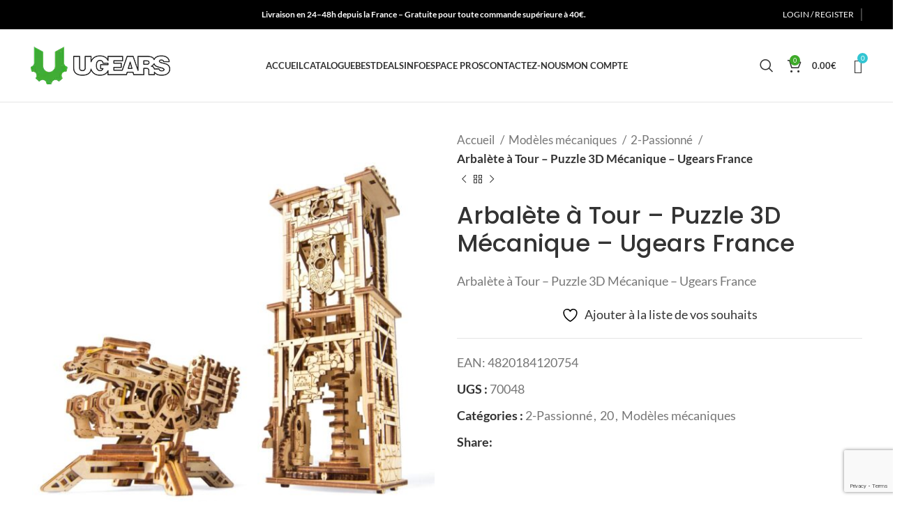

--- FILE ---
content_type: text/html; charset=UTF-8
request_url: https://ugears-models.fr/produit/tous-les-produits/passionne/arbalete-a-tour-puzzle-3d-mecanique-ugears-france/
body_size: 71744
content:

<!DOCTYPE html>
<html lang="fr-FR">
<head>
	<meta charset="UTF-8">
	<meta name="viewport" content="width=device-width, initial-scale=1.0, maximum-scale=1.0, user-scalable=no">
	<link rel="profile" href="http://gmpg.org/xfn/11">

    
    <meta property="og:url" content="https://ugears-models.fr/produit/tous-les-produits/passionne/arbalete-a-tour-puzzle-3d-mecanique-ugears-france" />
    <meta property="og:type" content="website" />
    <meta id="og_title" property="og:title" content="Arbalète à Tour - Puzzle 3D Mécanique - Ugears France" />
    <meta property="og:description" content="Achetez l'Arbalète à Tour Puzzle 3d mecanique UGEARS. L'Arbalète peut être détachée de la base et monté sur le dessus de la Tour. Livraison GRATUITE en France métropolitaine." />
    <meta property="og:image" content="https://ugears-models.fr/wp-content/uploads/2018/10/01.-arbalete-a-tour-puzzle-3d-mécanique-en-bois-ugears-france.jpg" />

<meta name="google-site-verification" content="_vrMK3cynYlPO2aRk8myisOlXovM7WN-J_mmokxu3is" />
	
			<script>window.MSInputMethodContext && document.documentMode && document.write('<script src="https://ugears-models.fr/wp-content/themes/woodmart/js/libs/ie11CustomProperties.min.js" data-rocket-defer defer><\/script>');</script>
						<script>document.documentElement.className = document.documentElement.className + ' yes-js js_active js'</script>
			<meta name='robots' content='index, follow, max-image-preview:large, max-snippet:-1, max-video-preview:-1' />
	<style>img:is([sizes="auto" i], [sizes^="auto," i]) { contain-intrinsic-size: 3000px 1500px }</style>
	<script id="cookie-law-info-gcm-var-js">
var _ckyGcm = {"status":true,"default_settings":[{"analytics":"denied","advertisement":"denied","functional":"denied","necessary":"granted","ad_user_data":"denied","ad_personalization":"denied","regions":"All"}],"wait_for_update":2000,"url_passthrough":false,"ads_data_redaction":false}</script>
<script id="cookie-law-info-gcm-js" type="text/javascript" src="https://ugears-models.fr/wp-content/plugins/cookie-law-info/lite/frontend/js/gcm.min.js" data-rocket-defer defer></script> <script data-minify="1" id="cookieyes" type="text/javascript" src="https://ugears-models.fr/wp-content/cache/min/1/client_data/3deeced58b394b2187d47b4e/script.js?ver=1767786763" data-rocket-defer defer></script>
<!-- Google Tag Manager for WordPress by gtm4wp.com -->
<script data-cfasync="false" data-pagespeed-no-defer>
	var gtm4wp_datalayer_name = "dataLayer";
	var dataLayer = dataLayer || [];
	const gtm4wp_use_sku_instead = 1;
	const gtm4wp_currency = 'EUR';
	const gtm4wp_product_per_impression = 15;
	const gtm4wp_clear_ecommerce = false;
	const gtm4wp_datalayer_max_timeout = 2000;
</script>
<!-- End Google Tag Manager for WordPress by gtm4wp.com -->
	<!-- This site is optimized with the Yoast SEO plugin v26.2 - https://yoast.com/wordpress/plugins/seo/ -->
	<title>Arbalète à Tour - Puzzle 3D Mécanique - Ugears France</title>
<link data-wpr-hosted-gf-parameters="family=Lato%3A400%2C700%7CPoppins%3A400%2C600%2C500&display=swap" href="https://ugears-models.fr/wp-content/cache/fonts/1/google-fonts/css/c/a/b/1b76aa360ffdc21a1385b6a6aafbf.css" rel="stylesheet">
	<meta name="description" content="Achetez l&#039;Arbalète à Tour Puzzle 3d mecanique UGEARS. L&#039;Arbalète peut être détachée de la base et monté sur le dessus de la Tour. Livraison GRATUITE en France métropolitaine." />
	<link rel="canonical" href="https://ugears-models.fr/produit/tous-les-produits/passionne/arbalete-a-tour-puzzle-3d-mecanique-ugears-france/" />
	<meta property="og:locale" content="fr_FR" />
	<meta property="og:type" content="article" />
	<meta property="og:title" content="Arbalète à Tour - Puzzle 3D Mécanique - Ugears France" />
	<meta property="og:description" content="Achetez l&#039;Arbalète à Tour Puzzle 3d mecanique UGEARS. L&#039;Arbalète peut être détachée de la base et monté sur le dessus de la Tour. Livraison GRATUITE en France métropolitaine." />
	<meta property="og:url" content="https://ugears-models.fr/produit/tous-les-produits/passionne/arbalete-a-tour-puzzle-3d-mecanique-ugears-france/" />
	<meta property="og:site_name" content="UGEARS - MODELS" />
	<meta property="article:publisher" content="https://www.facebook.com/ugearsmodels.france" />
	<meta property="article:modified_time" content="2026-01-17T11:50:28+00:00" />
	<meta property="og:image" content="https://ugears-models.fr/wp-content/uploads/2018/10/01.-arbalete-a-tour-puzzle-3d-mécanique-en-bois-ugears-france.jpg" />
	<meta property="og:image:width" content="1200" />
	<meta property="og:image:height" content="1200" />
	<meta property="og:image:type" content="image/jpeg" />
	<meta name="twitter:card" content="summary_large_image" />
	<meta name="twitter:label1" content="Durée de lecture estimée" />
	<meta name="twitter:data1" content="3 minutes" />
	<script type="application/ld+json" class="yoast-schema-graph">{"@context":"https://schema.org","@graph":[{"@type":"WebPage","@id":"https://ugears-models.fr/produit/tous-les-produits/passionne/arbalete-a-tour-puzzle-3d-mecanique-ugears-france/","url":"https://ugears-models.fr/produit/tous-les-produits/passionne/arbalete-a-tour-puzzle-3d-mecanique-ugears-france/","name":"Arbalète à Tour - Puzzle 3D Mécanique - Ugears France","isPartOf":{"@id":"https://ugears-models.fr/#website"},"primaryImageOfPage":{"@id":"https://ugears-models.fr/produit/tous-les-produits/passionne/arbalete-a-tour-puzzle-3d-mecanique-ugears-france/#primaryimage"},"image":{"@id":"https://ugears-models.fr/produit/tous-les-produits/passionne/arbalete-a-tour-puzzle-3d-mecanique-ugears-france/#primaryimage"},"thumbnailUrl":"https://ugears-models.fr/wp-content/uploads/2018/10/01.-arbalete-a-tour-puzzle-3d-mécanique-en-bois-ugears-france.jpg","datePublished":"2018-04-17T13:06:51+00:00","dateModified":"2026-01-17T11:50:28+00:00","description":"Achetez l'Arbalète à Tour Puzzle 3d mecanique UGEARS. L'Arbalète peut être détachée de la base et monté sur le dessus de la Tour. Livraison GRATUITE en France métropolitaine.","breadcrumb":{"@id":"https://ugears-models.fr/produit/tous-les-produits/passionne/arbalete-a-tour-puzzle-3d-mecanique-ugears-france/#breadcrumb"},"inLanguage":"fr-FR","potentialAction":[{"@type":"ReadAction","target":["https://ugears-models.fr/produit/tous-les-produits/passionne/arbalete-a-tour-puzzle-3d-mecanique-ugears-france/"]}]},{"@type":"ImageObject","inLanguage":"fr-FR","@id":"https://ugears-models.fr/produit/tous-les-produits/passionne/arbalete-a-tour-puzzle-3d-mecanique-ugears-france/#primaryimage","url":"https://ugears-models.fr/wp-content/uploads/2018/10/01.-arbalete-a-tour-puzzle-3d-mécanique-en-bois-ugears-france.jpg","contentUrl":"https://ugears-models.fr/wp-content/uploads/2018/10/01.-arbalete-a-tour-puzzle-3d-mécanique-en-bois-ugears-france.jpg","width":1200,"height":1200},{"@type":"BreadcrumbList","@id":"https://ugears-models.fr/produit/tous-les-produits/passionne/arbalete-a-tour-puzzle-3d-mecanique-ugears-france/#breadcrumb","itemListElement":[{"@type":"ListItem","position":1,"name":"Accueil","item":"https://ugears-models.fr/"},{"@type":"ListItem","position":2,"name":"Boutique","item":"https://ugears-models.fr/boutique/"},{"@type":"ListItem","position":3,"name":"Arbalète à Tour &#8211; Puzzle 3D Mécanique &#8211; Ugears France"}]},{"@type":"WebSite","@id":"https://ugears-models.fr/#website","url":"https://ugears-models.fr/","name":"UGEARS - MODELS","description":"puzzle 3D mécanique motorisé, modèle mécanique","publisher":{"@id":"https://ugears-models.fr/#organization"},"potentialAction":[{"@type":"SearchAction","target":{"@type":"EntryPoint","urlTemplate":"https://ugears-models.fr/?s={search_term_string}"},"query-input":{"@type":"PropertyValueSpecification","valueRequired":true,"valueName":"search_term_string"}}],"inLanguage":"fr-FR"},{"@type":"Organization","@id":"https://ugears-models.fr/#organization","name":"ugears-models.fr","url":"https://ugears-models.fr/","logo":{"@type":"ImageObject","inLanguage":"fr-FR","@id":"https://ugears-models.fr/#/schema/logo/image/","url":"https://ugears-models.fr/wp-content/uploads/2018/10/u-fidgets-happy-new-gear-puzzle-3d-mécanique-en-bois-ugears-france-7.jpg","contentUrl":"https://ugears-models.fr/wp-content/uploads/2018/10/u-fidgets-happy-new-gear-puzzle-3d-mécanique-en-bois-ugears-france-7.jpg","width":1200,"height":1030,"caption":"ugears-models.fr"},"image":{"@id":"https://ugears-models.fr/#/schema/logo/image/"},"sameAs":["https://www.facebook.com/ugearsmodels.france","https://www.instagram.com/ugearsmodels.france/","https://www.youtube.com/channel/UCk3c8rc8x5X3lYLBEOXhF_w/featured"]}]}</script>
	<!-- / Yoast SEO plugin. -->


<link rel='dns-prefetch' href='//maps.google.com' />
<link rel='dns-prefetch' href='//fonts.googleapis.com' />
<link href='https://fonts.gstatic.com' crossorigin rel='preconnect' />
<link rel="alternate" type="application/rss+xml" title="UGEARS - MODELS &raquo; Flux" href="https://ugears-models.fr/feed/" />
<link rel="alternate" type="application/rss+xml" title="UGEARS - MODELS &raquo; Flux des commentaires" href="https://ugears-models.fr/comments/feed/" />
<link rel="alternate" type="application/rss+xml" title="UGEARS - MODELS &raquo; Arbalète à Tour &#8211; Puzzle 3D Mécanique &#8211; Ugears France Flux des commentaires" href="https://ugears-models.fr/produit/tous-les-produits/passionne/arbalete-a-tour-puzzle-3d-mecanique-ugears-france/feed/" />
<link data-minify="1" rel='stylesheet' id='woosb-blocks-css' href='https://ugears-models.fr/wp-content/cache/min/1/wp-content/plugins/woo-product-bundle/assets/css/blocks.css?ver=1767786761' type='text/css' media='all' />
<link data-minify="1" rel='stylesheet' id='lws-wr-blocks-blocks-integration-css' href='https://ugears-models.fr/wp-content/cache/min/1/wp-content/plugins/woorewards/build/style-index.css?ver=1767786761' type='text/css' media='all' />
<link rel='stylesheet' id='lws-global-css' href='https://ugears-models.fr/wp-content/plugins/woorewards/assets/lws-adminpanel/styling/css/lws.min.css?ver=5.6.6' type='text/css' media='all' />
<link rel='stylesheet' id='wp-block-library-css' href='https://ugears-models.fr/wp-includes/css/dist/block-library/style.min.css?ver=6.8.3' type='text/css' media='all' />
<style id='classic-theme-styles-inline-css' type='text/css'>
/*! This file is auto-generated */
.wp-block-button__link{color:#fff;background-color:#32373c;border-radius:9999px;box-shadow:none;text-decoration:none;padding:calc(.667em + 2px) calc(1.333em + 2px);font-size:1.125em}.wp-block-file__button{background:#32373c;color:#fff;text-decoration:none}
</style>
<style id='safe-svg-svg-icon-style-inline-css' type='text/css'>
.safe-svg-cover{text-align:center}.safe-svg-cover .safe-svg-inside{display:inline-block;max-width:100%}.safe-svg-cover svg{fill:currentColor;height:100%;max-height:100%;max-width:100%;width:100%}

</style>
<link data-minify="1" rel='stylesheet' id='jquery-selectBox-css' href='https://ugears-models.fr/wp-content/cache/background-css/1/ugears-models.fr/wp-content/cache/min/1/wp-content/plugins/yith-woocommerce-wishlist/assets/css/jquery.selectBox.css?ver=1767786761&wpr_t=1768658718' type='text/css' media='all' />
<link data-minify="1" rel='stylesheet' id='woocommerce_prettyPhoto_css-css' href='https://ugears-models.fr/wp-content/cache/background-css/1/ugears-models.fr/wp-content/cache/min/1/wp-content/plugins/woocommerce/assets/css/prettyPhoto.css?ver=1767786761&wpr_t=1768658718' type='text/css' media='all' />
<link data-minify="1" rel='stylesheet' id='yith-wcwl-main-css' href='https://ugears-models.fr/wp-content/cache/background-css/1/ugears-models.fr/wp-content/cache/min/1/wp-content/plugins/yith-woocommerce-wishlist/assets/css/style.css?ver=1767786761&wpr_t=1768658718' type='text/css' media='all' />
<style id='yith-wcwl-main-inline-css' type='text/css'>
 :root { --color-add-to-wishlist-background: #333333; --color-add-to-wishlist-text: #FFFFFF; --color-add-to-wishlist-border: #333333; --color-add-to-wishlist-background-hover: #333333; --color-add-to-wishlist-text-hover: #FFFFFF; --color-add-to-wishlist-border-hover: #333333; --rounded-corners-radius: 16px; --color-add-to-cart-background: #333333; --color-add-to-cart-text: #FFFFFF; --color-add-to-cart-border: #333333; --color-add-to-cart-background-hover: #4F4F4F; --color-add-to-cart-text-hover: #FFFFFF; --color-add-to-cart-border-hover: #4F4F4F; --add-to-cart-rounded-corners-radius: 16px; --color-button-style-1-background: #333333; --color-button-style-1-text: #FFFFFF; --color-button-style-1-border: #333333; --color-button-style-1-background-hover: #4F4F4F; --color-button-style-1-text-hover: #FFFFFF; --color-button-style-1-border-hover: #4F4F4F; --color-button-style-2-background: #333333; --color-button-style-2-text: #FFFFFF; --color-button-style-2-border: #333333; --color-button-style-2-background-hover: #4F4F4F; --color-button-style-2-text-hover: #FFFFFF; --color-button-style-2-border-hover: #4F4F4F; --color-wishlist-table-background: #FFFFFF; --color-wishlist-table-text: #6d6c6c; --color-wishlist-table-border: #FFFFFF; --color-headers-background: #F4F4F4; --color-share-button-color: #FFFFFF; --color-share-button-color-hover: #FFFFFF; --color-fb-button-background: #39599E; --color-fb-button-background-hover: #595A5A; --color-tw-button-background: #45AFE2; --color-tw-button-background-hover: #595A5A; --color-pr-button-background: #AB2E31; --color-pr-button-background-hover: #595A5A; --color-em-button-background: #FBB102; --color-em-button-background-hover: #595A5A; --color-wa-button-background: #00A901; --color-wa-button-background-hover: #595A5A; --feedback-duration: 3s } 
 :root { --color-add-to-wishlist-background: #333333; --color-add-to-wishlist-text: #FFFFFF; --color-add-to-wishlist-border: #333333; --color-add-to-wishlist-background-hover: #333333; --color-add-to-wishlist-text-hover: #FFFFFF; --color-add-to-wishlist-border-hover: #333333; --rounded-corners-radius: 16px; --color-add-to-cart-background: #333333; --color-add-to-cart-text: #FFFFFF; --color-add-to-cart-border: #333333; --color-add-to-cart-background-hover: #4F4F4F; --color-add-to-cart-text-hover: #FFFFFF; --color-add-to-cart-border-hover: #4F4F4F; --add-to-cart-rounded-corners-radius: 16px; --color-button-style-1-background: #333333; --color-button-style-1-text: #FFFFFF; --color-button-style-1-border: #333333; --color-button-style-1-background-hover: #4F4F4F; --color-button-style-1-text-hover: #FFFFFF; --color-button-style-1-border-hover: #4F4F4F; --color-button-style-2-background: #333333; --color-button-style-2-text: #FFFFFF; --color-button-style-2-border: #333333; --color-button-style-2-background-hover: #4F4F4F; --color-button-style-2-text-hover: #FFFFFF; --color-button-style-2-border-hover: #4F4F4F; --color-wishlist-table-background: #FFFFFF; --color-wishlist-table-text: #6d6c6c; --color-wishlist-table-border: #FFFFFF; --color-headers-background: #F4F4F4; --color-share-button-color: #FFFFFF; --color-share-button-color-hover: #FFFFFF; --color-fb-button-background: #39599E; --color-fb-button-background-hover: #595A5A; --color-tw-button-background: #45AFE2; --color-tw-button-background-hover: #595A5A; --color-pr-button-background: #AB2E31; --color-pr-button-background-hover: #595A5A; --color-em-button-background: #FBB102; --color-em-button-background-hover: #595A5A; --color-wa-button-background: #00A901; --color-wa-button-background-hover: #595A5A; --feedback-duration: 3s } 
</style>
<style id='global-styles-inline-css' type='text/css'>
:root{--wp--preset--aspect-ratio--square: 1;--wp--preset--aspect-ratio--4-3: 4/3;--wp--preset--aspect-ratio--3-4: 3/4;--wp--preset--aspect-ratio--3-2: 3/2;--wp--preset--aspect-ratio--2-3: 2/3;--wp--preset--aspect-ratio--16-9: 16/9;--wp--preset--aspect-ratio--9-16: 9/16;--wp--preset--color--black: #000000;--wp--preset--color--cyan-bluish-gray: #abb8c3;--wp--preset--color--white: #ffffff;--wp--preset--color--pale-pink: #f78da7;--wp--preset--color--vivid-red: #cf2e2e;--wp--preset--color--luminous-vivid-orange: #ff6900;--wp--preset--color--luminous-vivid-amber: #fcb900;--wp--preset--color--light-green-cyan: #7bdcb5;--wp--preset--color--vivid-green-cyan: #00d084;--wp--preset--color--pale-cyan-blue: #8ed1fc;--wp--preset--color--vivid-cyan-blue: #0693e3;--wp--preset--color--vivid-purple: #9b51e0;--wp--preset--gradient--vivid-cyan-blue-to-vivid-purple: linear-gradient(135deg,rgba(6,147,227,1) 0%,rgb(155,81,224) 100%);--wp--preset--gradient--light-green-cyan-to-vivid-green-cyan: linear-gradient(135deg,rgb(122,220,180) 0%,rgb(0,208,130) 100%);--wp--preset--gradient--luminous-vivid-amber-to-luminous-vivid-orange: linear-gradient(135deg,rgba(252,185,0,1) 0%,rgba(255,105,0,1) 100%);--wp--preset--gradient--luminous-vivid-orange-to-vivid-red: linear-gradient(135deg,rgba(255,105,0,1) 0%,rgb(207,46,46) 100%);--wp--preset--gradient--very-light-gray-to-cyan-bluish-gray: linear-gradient(135deg,rgb(238,238,238) 0%,rgb(169,184,195) 100%);--wp--preset--gradient--cool-to-warm-spectrum: linear-gradient(135deg,rgb(74,234,220) 0%,rgb(151,120,209) 20%,rgb(207,42,186) 40%,rgb(238,44,130) 60%,rgb(251,105,98) 80%,rgb(254,248,76) 100%);--wp--preset--gradient--blush-light-purple: linear-gradient(135deg,rgb(255,206,236) 0%,rgb(152,150,240) 100%);--wp--preset--gradient--blush-bordeaux: linear-gradient(135deg,rgb(254,205,165) 0%,rgb(254,45,45) 50%,rgb(107,0,62) 100%);--wp--preset--gradient--luminous-dusk: linear-gradient(135deg,rgb(255,203,112) 0%,rgb(199,81,192) 50%,rgb(65,88,208) 100%);--wp--preset--gradient--pale-ocean: linear-gradient(135deg,rgb(255,245,203) 0%,rgb(182,227,212) 50%,rgb(51,167,181) 100%);--wp--preset--gradient--electric-grass: linear-gradient(135deg,rgb(202,248,128) 0%,rgb(113,206,126) 100%);--wp--preset--gradient--midnight: linear-gradient(135deg,rgb(2,3,129) 0%,rgb(40,116,252) 100%);--wp--preset--font-size--small: 13px;--wp--preset--font-size--medium: 20px;--wp--preset--font-size--large: 36px;--wp--preset--font-size--x-large: 42px;--wp--preset--spacing--20: 0.44rem;--wp--preset--spacing--30: 0.67rem;--wp--preset--spacing--40: 1rem;--wp--preset--spacing--50: 1.5rem;--wp--preset--spacing--60: 2.25rem;--wp--preset--spacing--70: 3.38rem;--wp--preset--spacing--80: 5.06rem;--wp--preset--shadow--natural: 6px 6px 9px rgba(0, 0, 0, 0.2);--wp--preset--shadow--deep: 12px 12px 50px rgba(0, 0, 0, 0.4);--wp--preset--shadow--sharp: 6px 6px 0px rgba(0, 0, 0, 0.2);--wp--preset--shadow--outlined: 6px 6px 0px -3px rgba(255, 255, 255, 1), 6px 6px rgba(0, 0, 0, 1);--wp--preset--shadow--crisp: 6px 6px 0px rgba(0, 0, 0, 1);}:where(.is-layout-flex){gap: 0.5em;}:where(.is-layout-grid){gap: 0.5em;}body .is-layout-flex{display: flex;}.is-layout-flex{flex-wrap: wrap;align-items: center;}.is-layout-flex > :is(*, div){margin: 0;}body .is-layout-grid{display: grid;}.is-layout-grid > :is(*, div){margin: 0;}:where(.wp-block-columns.is-layout-flex){gap: 2em;}:where(.wp-block-columns.is-layout-grid){gap: 2em;}:where(.wp-block-post-template.is-layout-flex){gap: 1.25em;}:where(.wp-block-post-template.is-layout-grid){gap: 1.25em;}.has-black-color{color: var(--wp--preset--color--black) !important;}.has-cyan-bluish-gray-color{color: var(--wp--preset--color--cyan-bluish-gray) !important;}.has-white-color{color: var(--wp--preset--color--white) !important;}.has-pale-pink-color{color: var(--wp--preset--color--pale-pink) !important;}.has-vivid-red-color{color: var(--wp--preset--color--vivid-red) !important;}.has-luminous-vivid-orange-color{color: var(--wp--preset--color--luminous-vivid-orange) !important;}.has-luminous-vivid-amber-color{color: var(--wp--preset--color--luminous-vivid-amber) !important;}.has-light-green-cyan-color{color: var(--wp--preset--color--light-green-cyan) !important;}.has-vivid-green-cyan-color{color: var(--wp--preset--color--vivid-green-cyan) !important;}.has-pale-cyan-blue-color{color: var(--wp--preset--color--pale-cyan-blue) !important;}.has-vivid-cyan-blue-color{color: var(--wp--preset--color--vivid-cyan-blue) !important;}.has-vivid-purple-color{color: var(--wp--preset--color--vivid-purple) !important;}.has-black-background-color{background-color: var(--wp--preset--color--black) !important;}.has-cyan-bluish-gray-background-color{background-color: var(--wp--preset--color--cyan-bluish-gray) !important;}.has-white-background-color{background-color: var(--wp--preset--color--white) !important;}.has-pale-pink-background-color{background-color: var(--wp--preset--color--pale-pink) !important;}.has-vivid-red-background-color{background-color: var(--wp--preset--color--vivid-red) !important;}.has-luminous-vivid-orange-background-color{background-color: var(--wp--preset--color--luminous-vivid-orange) !important;}.has-luminous-vivid-amber-background-color{background-color: var(--wp--preset--color--luminous-vivid-amber) !important;}.has-light-green-cyan-background-color{background-color: var(--wp--preset--color--light-green-cyan) !important;}.has-vivid-green-cyan-background-color{background-color: var(--wp--preset--color--vivid-green-cyan) !important;}.has-pale-cyan-blue-background-color{background-color: var(--wp--preset--color--pale-cyan-blue) !important;}.has-vivid-cyan-blue-background-color{background-color: var(--wp--preset--color--vivid-cyan-blue) !important;}.has-vivid-purple-background-color{background-color: var(--wp--preset--color--vivid-purple) !important;}.has-black-border-color{border-color: var(--wp--preset--color--black) !important;}.has-cyan-bluish-gray-border-color{border-color: var(--wp--preset--color--cyan-bluish-gray) !important;}.has-white-border-color{border-color: var(--wp--preset--color--white) !important;}.has-pale-pink-border-color{border-color: var(--wp--preset--color--pale-pink) !important;}.has-vivid-red-border-color{border-color: var(--wp--preset--color--vivid-red) !important;}.has-luminous-vivid-orange-border-color{border-color: var(--wp--preset--color--luminous-vivid-orange) !important;}.has-luminous-vivid-amber-border-color{border-color: var(--wp--preset--color--luminous-vivid-amber) !important;}.has-light-green-cyan-border-color{border-color: var(--wp--preset--color--light-green-cyan) !important;}.has-vivid-green-cyan-border-color{border-color: var(--wp--preset--color--vivid-green-cyan) !important;}.has-pale-cyan-blue-border-color{border-color: var(--wp--preset--color--pale-cyan-blue) !important;}.has-vivid-cyan-blue-border-color{border-color: var(--wp--preset--color--vivid-cyan-blue) !important;}.has-vivid-purple-border-color{border-color: var(--wp--preset--color--vivid-purple) !important;}.has-vivid-cyan-blue-to-vivid-purple-gradient-background{background: var(--wp--preset--gradient--vivid-cyan-blue-to-vivid-purple) !important;}.has-light-green-cyan-to-vivid-green-cyan-gradient-background{background: var(--wp--preset--gradient--light-green-cyan-to-vivid-green-cyan) !important;}.has-luminous-vivid-amber-to-luminous-vivid-orange-gradient-background{background: var(--wp--preset--gradient--luminous-vivid-amber-to-luminous-vivid-orange) !important;}.has-luminous-vivid-orange-to-vivid-red-gradient-background{background: var(--wp--preset--gradient--luminous-vivid-orange-to-vivid-red) !important;}.has-very-light-gray-to-cyan-bluish-gray-gradient-background{background: var(--wp--preset--gradient--very-light-gray-to-cyan-bluish-gray) !important;}.has-cool-to-warm-spectrum-gradient-background{background: var(--wp--preset--gradient--cool-to-warm-spectrum) !important;}.has-blush-light-purple-gradient-background{background: var(--wp--preset--gradient--blush-light-purple) !important;}.has-blush-bordeaux-gradient-background{background: var(--wp--preset--gradient--blush-bordeaux) !important;}.has-luminous-dusk-gradient-background{background: var(--wp--preset--gradient--luminous-dusk) !important;}.has-pale-ocean-gradient-background{background: var(--wp--preset--gradient--pale-ocean) !important;}.has-electric-grass-gradient-background{background: var(--wp--preset--gradient--electric-grass) !important;}.has-midnight-gradient-background{background: var(--wp--preset--gradient--midnight) !important;}.has-small-font-size{font-size: var(--wp--preset--font-size--small) !important;}.has-medium-font-size{font-size: var(--wp--preset--font-size--medium) !important;}.has-large-font-size{font-size: var(--wp--preset--font-size--large) !important;}.has-x-large-font-size{font-size: var(--wp--preset--font-size--x-large) !important;}
:where(.wp-block-post-template.is-layout-flex){gap: 1.25em;}:where(.wp-block-post-template.is-layout-grid){gap: 1.25em;}
:where(.wp-block-columns.is-layout-flex){gap: 2em;}:where(.wp-block-columns.is-layout-grid){gap: 2em;}
:root :where(.wp-block-pullquote){font-size: 1.5em;line-height: 1.6;}
</style>
<link rel='stylesheet' id='mabel-wheel-of-fortune-css' href='https://ugears-models.fr/wp-content/cache/background-css/1/ugears-models.fr/wp-content/plugins/mabel-wheel-of-fortune/public/css/public.min.css?ver=11.4.0&wpr_t=1768658718' type='text/css' media='all' />
<link data-minify="1" rel='stylesheet' id='wplfcf7-select2-css-css' href='https://ugears-models.fr/wp-content/cache/min/1/wp-content/plugins/product-list-field-for-contact-form-7/assets/css/select2.css?ver=1767786761' type='text/css' media='all' />
<link data-minify="1" rel='stylesheet' id='wplfcf7-front-css-css' href='https://ugears-models.fr/wp-content/cache/min/1/wp-content/plugins/product-list-field-for-contact-form-7/assets/css/front.css?ver=1767786761' type='text/css' media='all' />
<link data-minify="1" rel='stylesheet' id='bit14-vc-addons-free-css' href='https://ugears-models.fr/wp-content/cache/min/1/wp-content/plugins/vc-addons-by-bit14/assets/css/style.css?ver=1767786761' type='text/css' media='all' />
<style id='woocommerce-inline-inline-css' type='text/css'>
.woocommerce form .form-row .required { visibility: visible; }
</style>
<link rel='stylesheet' id='wr-frontend-elements-css' href='https://ugears-models.fr/wp-content/plugins/woorewards/styling/css/wr-elements.min.css?ver=5.5.2' type='text/css' media='all' />
<link data-minify="1" rel='stylesheet' id='wpgmp-frontend-css' href='https://ugears-models.fr/wp-content/cache/background-css/1/ugears-models.fr/wp-content/cache/min/1/wp-content/plugins/wp-google-map-plugin/assets/css/wpgmp_all_frontend.min.css?ver=1767786761&wpr_t=1768658718' type='text/css' media='all' />
<link data-minify="1" rel='stylesheet' id='woocommerce-dynamic-pricing-and-discount-css' href='https://ugears-models.fr/wp-content/cache/min/1/wp-content/plugins/woo-conditional-discount-rules-for-checkout/public/css/woocommerce-dynamic-pricing-and-discount-public.css?ver=1767786761' type='text/css' media='all' />
<link data-minify="1" rel='stylesheet' id='yith-quick-view-css' href='https://ugears-models.fr/wp-content/cache/min/1/wp-content/plugins/yith-woocommerce-quick-view/assets/css/yith-quick-view.css?ver=1767786761' type='text/css' media='all' />
<style id='yith-quick-view-inline-css' type='text/css'>

				#yith-quick-view-modal .yith-quick-view-overlay{background:rgba( 0, 0, 0, 0.8)}
				#yith-quick-view-modal .yith-wcqv-main{background:#ffffff;}
				#yith-quick-view-close{color:#cdcdcd;}
				#yith-quick-view-close:hover{color:#ff0000;}
</style>
<link data-minify="1" rel='stylesheet' id='brands-styles-css' href='https://ugears-models.fr/wp-content/cache/min/1/wp-content/plugins/woocommerce/assets/css/brands.css?ver=1767786761' type='text/css' media='all' />
<link data-minify="1" rel='stylesheet' id='woosb-frontend-css' href='https://ugears-models.fr/wp-content/cache/min/1/wp-content/plugins/woo-product-bundle/assets/css/frontend.css?ver=1767786761' type='text/css' media='all' />
<link data-minify="1" rel='stylesheet' id='flexible-shipping-free-shipping-css' href='https://ugears-models.fr/wp-content/cache/min/1/wp-content/plugins/flexible-shipping/assets/dist/css/free-shipping.css?ver=1767786761' type='text/css' media='all' />
<link data-minify="1" rel='stylesheet' id='js_composer_front-css' href='https://ugears-models.fr/wp-content/cache/background-css/1/ugears-models.fr/wp-content/cache/min/1/wp-content/plugins/js_composer/assets/css/js_composer.min.css?ver=1767786761&wpr_t=1768658718' type='text/css' media='all' />
<link rel='stylesheet' id='js_composer_custom_css-css' href='//ugears-models.fr/wp-content/uploads/js_composer/custom.css?ver=8.7' type='text/css' media='all' />
<link data-minify="1" rel='stylesheet' id='wooco-frontend-css' href='https://ugears-models.fr/wp-content/cache/min/1/wp-content/plugins/woo-combo-offers/assets/css/frontend.css?ver=1767786761' type='text/css' media='all' />
<link data-minify="1" rel='stylesheet' id='woo_discount_pro_style-css' href='https://ugears-models.fr/wp-content/cache/min/1/wp-content/plugins/woo-discount-rules-pro/Assets/Css/awdr_style.css?ver=1767786761' type='text/css' media='all' />
<link data-minify="1" rel='stylesheet' id='sib-front-css-css' href='https://ugears-models.fr/wp-content/cache/background-css/1/ugears-models.fr/wp-content/cache/min/1/wp-content/plugins/mailin/css/mailin-front.css?ver=1767786761&wpr_t=1768658718' type='text/css' media='all' />
<link rel='stylesheet' id='bootstrap-css' href='https://ugears-models.fr/wp-content/themes/woodmart/css/bootstrap-light.min.css?ver=7.2.2' type='text/css' media='all' />
<link rel='stylesheet' id='woodmart-style-css' href='https://ugears-models.fr/wp-content/cache/background-css/1/ugears-models.fr/wp-content/themes/woodmart/css/parts/base.min.css?ver=7.2.2&wpr_t=1768658718' type='text/css' media='all' />
<link data-minify="1" rel='stylesheet' id='child-style-css' href='https://ugears-models.fr/wp-content/cache/min/1/wp-content/themes/woodmart-child/style.css?ver=1767786761' type='text/css' media='all' />
<link data-minify="1" rel='stylesheet' id='child-custom-style-css' href='https://ugears-models.fr/wp-content/cache/min/1/wp-content/themes/woodmart-child/assets/custom-style.css?ver=1767786761' type='text/css' media='all' />
<link rel='stylesheet' id='wd-widget-wd-layered-nav-css' href='https://ugears-models.fr/wp-content/themes/woodmart/css/parts/woo-widget-wd-layered-nav.min.css?ver=7.2.2' type='text/css' media='all' />
<link rel='stylesheet' id='wd-woo-mod-swatches-base-css' href='https://ugears-models.fr/wp-content/themes/woodmart/css/parts/woo-mod-swatches-base.min.css?ver=7.2.2' type='text/css' media='all' />
<link rel='stylesheet' id='wd-woo-mod-swatches-filter-css' href='https://ugears-models.fr/wp-content/themes/woodmart/css/parts/woo-mod-swatches-filter.min.css?ver=7.2.2' type='text/css' media='all' />
<link rel='stylesheet' id='wd-wp-gutenberg-css' href='https://ugears-models.fr/wp-content/themes/woodmart/css/parts/wp-gutenberg.min.css?ver=7.2.2' type='text/css' media='all' />
<link rel='stylesheet' id='wd-wpcf7-css' href='https://ugears-models.fr/wp-content/themes/woodmart/css/parts/int-wpcf7.min.css?ver=7.2.2' type='text/css' media='all' />
<link rel='stylesheet' id='wd-woo-paypal-payments-css' href='https://ugears-models.fr/wp-content/themes/woodmart/css/parts/int-woo-paypal-payments.min.css?ver=7.2.2' type='text/css' media='all' />
<link rel='stylesheet' id='wd-woo-yith-wishlist-css' href='https://ugears-models.fr/wp-content/themes/woodmart/css/parts/int-woo-yith-wishlist.min.css?ver=7.2.2' type='text/css' media='all' />
<link rel='stylesheet' id='wd-page-my-account-css' href='https://ugears-models.fr/wp-content/themes/woodmart/css/parts/woo-page-my-account.min.css?ver=7.2.2' type='text/css' media='all' />
<link rel='stylesheet' id='wd-wpbakery-base-css' href='https://ugears-models.fr/wp-content/themes/woodmart/css/parts/int-wpb-base.min.css?ver=7.2.2' type='text/css' media='all' />
<link rel='stylesheet' id='wd-wpbakery-base-deprecated-css' href='https://ugears-models.fr/wp-content/themes/woodmart/css/parts/int-wpb-base-deprecated.min.css?ver=7.2.2' type='text/css' media='all' />
<link rel='stylesheet' id='wd-notices-fixed-css' href='https://ugears-models.fr/wp-content/themes/woodmart/css/parts/woo-opt-sticky-notices.min.css?ver=7.2.2' type='text/css' media='all' />
<link rel='stylesheet' id='wd-woocommerce-base-css' href='https://ugears-models.fr/wp-content/themes/woodmart/css/parts/woocommerce-base.min.css?ver=7.2.2' type='text/css' media='all' />
<link rel='stylesheet' id='wd-mod-star-rating-css' href='https://ugears-models.fr/wp-content/themes/woodmart/css/parts/mod-star-rating.min.css?ver=7.2.2' type='text/css' media='all' />
<link rel='stylesheet' id='wd-woo-el-track-order-css' href='https://ugears-models.fr/wp-content/themes/woodmart/css/parts/woo-el-track-order.min.css?ver=7.2.2' type='text/css' media='all' />
<link rel='stylesheet' id='wd-woo-gutenberg-css' href='https://ugears-models.fr/wp-content/themes/woodmart/css/parts/woo-gutenberg.min.css?ver=7.2.2' type='text/css' media='all' />
<link rel='stylesheet' id='wd-woo-mod-quantity-css' href='https://ugears-models.fr/wp-content/themes/woodmart/css/parts/woo-mod-quantity.min.css?ver=7.2.2' type='text/css' media='all' />
<link rel='stylesheet' id='wd-woo-single-prod-el-base-css' href='https://ugears-models.fr/wp-content/themes/woodmart/css/parts/woo-single-prod-el-base.min.css?ver=7.2.2' type='text/css' media='all' />
<link rel='stylesheet' id='wd-woo-mod-stock-status-css' href='https://ugears-models.fr/wp-content/themes/woodmart/css/parts/woo-mod-stock-status.min.css?ver=7.2.2' type='text/css' media='all' />
<link rel='stylesheet' id='wd-woo-mod-shop-attributes-css' href='https://ugears-models.fr/wp-content/themes/woodmart/css/parts/woo-mod-shop-attributes.min.css?ver=7.2.2' type='text/css' media='all' />
<link rel='stylesheet' id='wd-header-base-css' href='https://ugears-models.fr/wp-content/themes/woodmart/css/parts/header-base.min.css?ver=7.2.2' type='text/css' media='all' />
<link rel='stylesheet' id='wd-mod-tools-css' href='https://ugears-models.fr/wp-content/themes/woodmart/css/parts/mod-tools.min.css?ver=7.2.2' type='text/css' media='all' />
<link rel='stylesheet' id='wd-header-elements-base-css' href='https://ugears-models.fr/wp-content/themes/woodmart/css/parts/header-el-base.min.css?ver=7.2.2' type='text/css' media='all' />
<link rel='stylesheet' id='wd-social-icons-css' href='https://ugears-models.fr/wp-content/themes/woodmart/css/parts/el-social-icons.min.css?ver=7.2.2' type='text/css' media='all' />
<link rel='stylesheet' id='wd-header-my-account-dropdown-css' href='https://ugears-models.fr/wp-content/themes/woodmart/css/parts/header-el-my-account-dropdown.min.css?ver=7.2.2' type='text/css' media='all' />
<link rel='stylesheet' id='wd-woo-mod-login-form-css' href='https://ugears-models.fr/wp-content/themes/woodmart/css/parts/woo-mod-login-form.min.css?ver=7.2.2' type='text/css' media='all' />
<link rel='stylesheet' id='wd-header-my-account-css' href='https://ugears-models.fr/wp-content/themes/woodmart/css/parts/header-el-my-account.min.css?ver=7.2.2' type='text/css' media='all' />
<link rel='stylesheet' id='wd-header-search-css' href='https://ugears-models.fr/wp-content/themes/woodmart/css/parts/header-el-search.min.css?ver=7.2.2' type='text/css' media='all' />
<link rel='stylesheet' id='wd-header-cart-side-css' href='https://ugears-models.fr/wp-content/themes/woodmart/css/parts/header-el-cart-side.min.css?ver=7.2.2' type='text/css' media='all' />
<link rel='stylesheet' id='wd-header-cart-css' href='https://ugears-models.fr/wp-content/themes/woodmart/css/parts/header-el-cart.min.css?ver=7.2.2' type='text/css' media='all' />
<link rel='stylesheet' id='wd-widget-shopping-cart-css' href='https://ugears-models.fr/wp-content/themes/woodmart/css/parts/woo-widget-shopping-cart.min.css?ver=7.2.2' type='text/css' media='all' />
<link rel='stylesheet' id='wd-widget-product-list-css' href='https://ugears-models.fr/wp-content/themes/woodmart/css/parts/woo-widget-product-list.min.css?ver=7.2.2' type='text/css' media='all' />
<link rel='stylesheet' id='wd-woo-single-prod-predefined-css' href='https://ugears-models.fr/wp-content/themes/woodmart/css/parts/woo-single-prod-predefined.min.css?ver=7.2.2' type='text/css' media='all' />
<link rel='stylesheet' id='wd-woo-single-prod-and-quick-view-predefined-css' href='https://ugears-models.fr/wp-content/themes/woodmart/css/parts/woo-single-prod-and-quick-view-predefined.min.css?ver=7.2.2' type='text/css' media='all' />
<link rel='stylesheet' id='wd-woo-single-prod-el-tabs-predefined-css' href='https://ugears-models.fr/wp-content/themes/woodmart/css/parts/woo-single-prod-el-tabs-predefined.min.css?ver=7.2.2' type='text/css' media='all' />
<link rel='stylesheet' id='wd-woo-single-prod-opt-base-css' href='https://ugears-models.fr/wp-content/themes/woodmart/css/parts/woo-single-prod-opt-base.min.css?ver=7.2.2' type='text/css' media='all' />
<link rel='stylesheet' id='wd-woo-single-prod-el-gallery-css' href='https://ugears-models.fr/wp-content/themes/woodmart/css/parts/woo-single-prod-el-gallery.min.css?ver=7.2.2' type='text/css' media='all' />
<link rel='stylesheet' id='wd-owl-carousel-css' href='https://ugears-models.fr/wp-content/themes/woodmart/css/parts/lib-owl-carousel.min.css?ver=7.2.2' type='text/css' media='all' />
<link rel='stylesheet' id='wd-woo-mod-product-labels-css' href='https://ugears-models.fr/wp-content/themes/woodmart/css/parts/woo-mod-product-labels.min.css?ver=7.2.2' type='text/css' media='all' />
<link rel='stylesheet' id='wd-woo-mod-product-labels-round-css' href='https://ugears-models.fr/wp-content/themes/woodmart/css/parts/woo-mod-product-labels-round.min.css?ver=7.2.2' type='text/css' media='all' />
<link rel='stylesheet' id='wd-photoswipe-css' href='https://ugears-models.fr/wp-content/cache/background-css/1/ugears-models.fr/wp-content/themes/woodmart/css/parts/lib-photoswipe.min.css?ver=7.2.2&wpr_t=1768658718' type='text/css' media='all' />
<link rel='stylesheet' id='wd-woo-single-prod-el-navigation-css' href='https://ugears-models.fr/wp-content/themes/woodmart/css/parts/woo-single-prod-el-navigation.min.css?ver=7.2.2' type='text/css' media='all' />
<link rel='stylesheet' id='wd-tabs-css' href='https://ugears-models.fr/wp-content/themes/woodmart/css/parts/el-tabs.min.css?ver=7.2.2' type='text/css' media='all' />
<link rel='stylesheet' id='wd-woo-single-prod-el-tabs-opt-layout-tabs-css' href='https://ugears-models.fr/wp-content/themes/woodmart/css/parts/woo-single-prod-el-tabs-opt-layout-tabs.min.css?ver=7.2.2' type='text/css' media='all' />
<link rel='stylesheet' id='wd-accordion-css' href='https://ugears-models.fr/wp-content/themes/woodmart/css/parts/el-accordion.min.css?ver=7.2.2' type='text/css' media='all' />
<link rel='stylesheet' id='wd-woo-single-prod-el-reviews-css' href='https://ugears-models.fr/wp-content/themes/woodmart/css/parts/woo-single-prod-el-reviews.min.css?ver=7.2.2' type='text/css' media='all' />
<link rel='stylesheet' id='wd-woo-single-prod-el-reviews-style-2-css' href='https://ugears-models.fr/wp-content/themes/woodmart/css/parts/woo-single-prod-el-reviews-style-2.min.css?ver=7.2.2' type='text/css' media='all' />
<link rel='stylesheet' id='wd-mod-comments-css' href='https://ugears-models.fr/wp-content/themes/woodmart/css/parts/mod-comments.min.css?ver=7.2.2' type='text/css' media='all' />
<link rel='stylesheet' id='wd-woo-mod-progress-bar-css' href='https://ugears-models.fr/wp-content/themes/woodmart/css/parts/woo-mod-progress-bar.min.css?ver=7.2.2' type='text/css' media='all' />
<link rel='stylesheet' id='wd-woo-single-prod-opt-rating-summary-css' href='https://ugears-models.fr/wp-content/themes/woodmart/css/parts/woo-single-prod-opt-rating-summary.min.css?ver=7.2.2' type='text/css' media='all' />
<link rel='stylesheet' id='wd-product-loop-css' href='https://ugears-models.fr/wp-content/themes/woodmart/css/parts/woo-product-loop.min.css?ver=7.2.2' type='text/css' media='all' />
<link rel='stylesheet' id='wd-product-loop-fw-button-css' href='https://ugears-models.fr/wp-content/themes/woodmart/css/parts/woo-prod-loop-fw-button.min.css?ver=7.2.2' type='text/css' media='all' />
<link rel='stylesheet' id='wd-woo-mod-add-btn-replace-css' href='https://ugears-models.fr/wp-content/themes/woodmart/css/parts/woo-mod-add-btn-replace.min.css?ver=7.2.2' type='text/css' media='all' />
<link rel='stylesheet' id='wd-mod-more-description-css' href='https://ugears-models.fr/wp-content/themes/woodmart/css/parts/mod-more-description.min.css?ver=7.2.2' type='text/css' media='all' />
<link rel='stylesheet' id='wd-woo-opt-products-bg-css' href='https://ugears-models.fr/wp-content/themes/woodmart/css/parts/woo-opt-products-bg.min.css?ver=7.2.2' type='text/css' media='all' />
<link rel='stylesheet' id='wd-woo-opt-products-shadow-css' href='https://ugears-models.fr/wp-content/themes/woodmart/css/parts/woo-opt-products-shadow.min.css?ver=7.2.2' type='text/css' media='all' />
<link rel='stylesheet' id='wd-bordered-product-css' href='https://ugears-models.fr/wp-content/themes/woodmart/css/parts/woo-opt-bordered-product.min.css?ver=7.2.2' type='text/css' media='all' />
<link rel='stylesheet' id='wd-woo-opt-title-limit-css' href='https://ugears-models.fr/wp-content/themes/woodmart/css/parts/woo-opt-title-limit.min.css?ver=7.2.2' type='text/css' media='all' />
<link rel='stylesheet' id='wd-woo-opt-stretch-cont-css' href='https://ugears-models.fr/wp-content/themes/woodmart/css/parts/woo-opt-stretch-cont.min.css?ver=7.2.2' type='text/css' media='all' />
<link rel='stylesheet' id='wd-scroll-top-css' href='https://ugears-models.fr/wp-content/themes/woodmart/css/parts/opt-scrolltotop.min.css?ver=7.2.2' type='text/css' media='all' />
<link rel='stylesheet' id='wd-wd-search-results-css' href='https://ugears-models.fr/wp-content/themes/woodmart/css/parts/wd-search-results.min.css?ver=7.2.2' type='text/css' media='all' />
<link rel='stylesheet' id='wd-wd-search-form-css' href='https://ugears-models.fr/wp-content/themes/woodmart/css/parts/wd-search-form.min.css?ver=7.2.2' type='text/css' media='all' />
<link rel='stylesheet' id='wd-header-my-account-sidebar-css' href='https://ugears-models.fr/wp-content/themes/woodmart/css/parts/header-el-my-account-sidebar.min.css?ver=7.2.2' type='text/css' media='all' />
<link rel='stylesheet' id='wd-header-search-fullscreen-css' href='https://ugears-models.fr/wp-content/themes/woodmart/css/parts/header-el-search-fullscreen-general.min.css?ver=7.2.2' type='text/css' media='all' />
<link rel='stylesheet' id='wd-header-search-fullscreen-1-css' href='https://ugears-models.fr/wp-content/themes/woodmart/css/parts/header-el-search-fullscreen-1.min.css?ver=7.2.2' type='text/css' media='all' />
<link data-minify="1" rel='stylesheet' id='xts-style-default_header-css' href='https://ugears-models.fr/wp-content/cache/min/1/wp-content/uploads/2025/09/xts-default_header-1758198382.css?ver=1767786761' type='text/css' media='all' />
<link data-minify="1" rel='stylesheet' id='xts-style-theme_settings_default-css' href='https://ugears-models.fr/wp-content/cache/min/1/wp-content/uploads/2025/09/xts-theme_settings_default-1758632191.css?ver=1767786761' type='text/css' media='all' />

<script type="text/javascript" src="https://ugears-models.fr/wp-content/plugins/cookie-law-info/lite/frontend/js/wca.min.js?ver=3.3.5" id="cookie-law-info-wca-js" data-rocket-defer defer></script>
<script type="text/javascript" id="jquery-core-js-extra">
/* <![CDATA[ */
var xlwcty = {"ajax_url":"https:\/\/ugears-models.fr\/wp-admin\/admin-ajax.php","version":"2.21.0","wc_version":"10.2.2"};
/* ]]> */
</script>
<script type="text/javascript" src="https://ugears-models.fr/wp-includes/js/jquery/jquery.min.js?ver=3.7.1" id="jquery-core-js"></script>
<script type="text/javascript" src="https://ugears-models.fr/wp-includes/js/jquery/jquery-migrate.min.js?ver=3.4.1" id="jquery-migrate-js"></script>
<script type="text/javascript" id="jquery-js-after">
/* <![CDATA[ */

					function optimocha_getCookie(name) {
						var v = document.cookie.match("(^|;) ?" + name + "=([^;]*)(;|$)");
						return v ? v[2] : null;
					}

					function optimocha_check_wc_cart_script() {
					var cart_src = "https://ugears-models.fr/wp-content/plugins/woocommerce/assets/js/frontend/cart-fragments.min.js";
					var script_id = "optimocha_loaded_wc_cart_fragments";

						if( document.getElementById(script_id) !== null ) {
							return false;
						}

						if( optimocha_getCookie("woocommerce_cart_hash") ) {
							var script = document.createElement("script");
							script.id = script_id;
							script.src = cart_src;
							script.async = true;
							document.head.appendChild(script);
						}
					}

					optimocha_check_wc_cart_script();
					document.addEventListener("click", function(){setTimeout(optimocha_check_wc_cart_script,1000);});
					
/* ]]> */
</script>
<script type="text/javascript" src="https://ugears-models.fr/wp-content/plugins/woocommerce/assets/js/jquery-blockui/jquery.blockUI.min.js?ver=2.7.0-wc.10.2.2" id="jquery-blockui-js" data-wp-strategy="defer"></script>
<script type="text/javascript" id="wc-add-to-cart-js-extra">
/* <![CDATA[ */
var wc_add_to_cart_params = {"ajax_url":"\/wp-admin\/admin-ajax.php","wc_ajax_url":"\/?wc-ajax=%%endpoint%%","i18n_view_cart":"Voir le panier","cart_url":"https:\/\/ugears-models.fr\/cart\/","is_cart":"","cart_redirect_after_add":"no"};
/* ]]> */
</script>
<script type="text/javascript" src="https://ugears-models.fr/wp-content/plugins/woocommerce/assets/js/frontend/add-to-cart.min.js?ver=10.2.2" id="wc-add-to-cart-js" data-wp-strategy="defer" data-rocket-defer defer></script>
<script type="text/javascript" src="https://ugears-models.fr/wp-content/plugins/woocommerce/assets/js/zoom/jquery.zoom.min.js?ver=1.7.21-wc.10.2.2" id="zoom-js" defer="defer" data-wp-strategy="defer"></script>
<script type="text/javascript" id="wc-single-product-js-extra">
/* <![CDATA[ */
var wc_single_product_params = {"i18n_required_rating_text":"Veuillez s\u00e9lectionner une note","i18n_rating_options":["1\u00a0\u00e9toile sur 5","2\u00a0\u00e9toiles sur 5","3\u00a0\u00e9toiles sur 5","4\u00a0\u00e9toiles sur 5","5\u00a0\u00e9toiles sur 5"],"i18n_product_gallery_trigger_text":"Voir la galerie d\u2019images en plein \u00e9cran","review_rating_required":"yes","flexslider":{"rtl":false,"animation":"slide","smoothHeight":true,"directionNav":false,"controlNav":"thumbnails","slideshow":false,"animationSpeed":500,"animationLoop":false,"allowOneSlide":false},"zoom_enabled":"","zoom_options":[],"photoswipe_enabled":"","photoswipe_options":{"shareEl":false,"closeOnScroll":false,"history":false,"hideAnimationDuration":0,"showAnimationDuration":0},"flexslider_enabled":""};
/* ]]> */
</script>
<script type="text/javascript" src="https://ugears-models.fr/wp-content/plugins/woocommerce/assets/js/frontend/single-product.min.js?ver=10.2.2" id="wc-single-product-js" defer="defer" data-wp-strategy="defer"></script>
<script type="text/javascript" src="https://ugears-models.fr/wp-content/plugins/woocommerce/assets/js/js-cookie/js.cookie.min.js?ver=2.1.4-wc.10.2.2" id="js-cookie-js" defer="defer" data-wp-strategy="defer"></script>
<script type="text/javascript" id="woocommerce-js-extra">
/* <![CDATA[ */
var woocommerce_params = {"ajax_url":"\/wp-admin\/admin-ajax.php","wc_ajax_url":"\/?wc-ajax=%%endpoint%%","i18n_password_show":"Afficher le mot de passe","i18n_password_hide":"Masquer le mot de passe"};
/* ]]> */
</script>
<script type="text/javascript" src="https://ugears-models.fr/wp-content/plugins/woocommerce/assets/js/frontend/woocommerce.min.js?ver=10.2.2" id="woocommerce-js" defer="defer" data-wp-strategy="defer"></script>
<script data-minify="1" type="text/javascript" src="https://ugears-models.fr/wp-content/cache/min/1/wp-content/plugins/js_composer/assets/js/vendors/woocommerce-add-to-cart.js?ver=1767786763" id="vc_woocommerce-add-to-cart-js-js" data-rocket-defer defer></script>
<script type="text/javascript" id="woocommerce-dynamic-pricing-and-discount-js-extra">
/* <![CDATA[ */
var my_ajax_object = {"ajax_url":"https:\/\/ugears-models.fr\/wp-admin\/admin-ajax.php"};
/* ]]> */
</script>
<script data-minify="1" type="text/javascript" src="https://ugears-models.fr/wp-content/cache/min/1/wp-content/plugins/woo-conditional-discount-rules-for-checkout/public/js/woocommerce-dynamic-pricing-and-discount-public.js?ver=1767786763" id="woocommerce-dynamic-pricing-and-discount-js" data-rocket-defer defer></script>
<script type="text/javascript" src="https://ugears-models.fr/wp-content/plugins/woocommerce/assets/js/jquery-cookie/jquery.cookie.min.js?ver=1.4.1-wc.10.2.2" id="jquery-cookie-js" data-wp-strategy="defer"></script>
<script type="text/javascript" id="wooptpm-js-extra">
/* <![CDATA[ */
var ajax_object = {"ajax_url":"https:\/\/ugears-models.fr\/wp-admin\/admin-ajax.php"};
/* ]]> */
</script>
<script type="text/javascript" src="https://ugears-models.fr/wp-content/plugins/woocommerce-google-adwords-conversion-tracking-tag/js/public/wooptpm.js?ver=121.10.11" id="wooptpm-js"></script>
<script type="text/javascript" src="https://ugears-models.fr/wp-content/themes/woodmart/js/libs/device.min.js?ver=7.2.2" id="wd-device-library-js" data-rocket-defer defer></script>
<script type="text/javascript" id="sib-front-js-js-extra">
/* <![CDATA[ */
var sibErrMsg = {"invalidMail":"Veuillez entrer une adresse e-mail valide.","requiredField":"Veuillez compl\u00e9ter les champs obligatoires.","invalidDateFormat":"Veuillez entrer une date valide.","invalidSMSFormat":"Veuillez entrer une num\u00e9ro de t\u00e9l\u00e9phone valide."};
var ajax_sib_front_object = {"ajax_url":"https:\/\/ugears-models.fr\/wp-admin\/admin-ajax.php","ajax_nonce":"7c1d76a57a","flag_url":"https:\/\/ugears-models.fr\/wp-content\/plugins\/mailin\/img\/flags\/"};
/* ]]> */
</script>
<script data-minify="1" type="text/javascript" src="https://ugears-models.fr/wp-content/cache/min/1/wp-content/plugins/mailin/js/mailin-front.js?ver=1767786763" id="sib-front-js-js" data-rocket-defer defer></script>
<script data-minify="1" type="text/javascript" src="https://ugears-models.fr/wp-content/cache/min/1/wp-content/themes/woodmart-child/scripts.js?ver=1767786763" id="child-script-js" data-rocket-defer defer></script>
<script></script><link rel="https://api.w.org/" href="https://ugears-models.fr/wp-json/" /><link rel="alternate" title="JSON" type="application/json" href="https://ugears-models.fr/wp-json/wp/v2/product/18707" /><link rel="EditURI" type="application/rsd+xml" title="RSD" href="https://ugears-models.fr/xmlrpc.php?rsd" />
<meta name="generator" content="WordPress 6.8.3" />
<meta name="generator" content="WooCommerce 10.2.2" />
<link rel='shortlink' href='https://ugears-models.fr/?p=18707' />
<link rel="alternate" title="oEmbed (JSON)" type="application/json+oembed" href="https://ugears-models.fr/wp-json/oembed/1.0/embed?url=https%3A%2F%2Fugears-models.fr%2Fproduit%2Ftous-les-produits%2Fpassionne%2Farbalete-a-tour-puzzle-3d-mecanique-ugears-france%2F" />
<link rel="alternate" title="oEmbed (XML)" type="text/xml+oembed" href="https://ugears-models.fr/wp-json/oembed/1.0/embed?url=https%3A%2F%2Fugears-models.fr%2Fproduit%2Ftous-les-produits%2Fpassionne%2Farbalete-a-tour-puzzle-3d-mecanique-ugears-france%2F&#038;format=xml" />

<!-- This website runs the Product Feed PRO for WooCommerce by AdTribes.io plugin - version woocommercesea_option_installed_version -->
<style id='lws-woorewards-blocks-inline-css'>:root{
	--wr-block-border-width: inherit;
	--wr-block-border-style: inherit;
	--wr-block-border-radius: inherit;
	--wr-block-border-color: inherit;
	--wr-block-background-color: inherit;
	--wr-block-font-size: inherit;
	--wr-block-font-color: inherit;
	--wr-block-padding: inherit;
	--wr-button-border-width: inherit;
	--wr-button-border-style: inherit;
	--wr-button-border-radius: inherit;
	--wr-button-border-color: inherit;
	--wr-button-background-color: inherit;
	--wr-button-font-size: inherit;
	--wr-button-font-color: inherit;
	--wr-button-border-over-color: inherit;
	--wr-button-background-over-color: inherit;
	--wr-button-font-over-color: inherit;
	--wr-button-padding: inherit;
}</style><!-- Markup (JSON-LD) structured in schema.org ver.4.8.1 START -->
<script type="application/ld+json">
{
    "@context": "https://schema.org",
    "@type": "BreadcrumbList",
    "itemListElement": [
        {
            "@type": "ListItem",
            "position": 1,
            "item": {
                "@id": "https://ugears-models.fr/boutique/",
                "name": "Produits"
            }
        }
    ]
}
</script>
<script type="application/ld+json">
{
    "@context": "https://schema.org",
    "@type": "Organization",
    "name": "Ugears-models.fr",
    "url": "https://ugears-models.fr/",
    "logo": "https://ugears-models.fr/wp-content/uploads/2016/08/logo_header.png",
    "sameAs": [
        "https://www.facebook.com/ugearsmodels.france",
        "https://twitter.com/UgearsModels_FR",
        "https://www.instagram.com/ugearsmodels.france/",
        "https://www.youtube.com/channel/UCk3c8rc8x5X3lYLBEOXhF_w"
    ]
}
</script>
<!-- Markup (JSON-LD) structured in schema.org END -->

<!-- Google Tag Manager for WordPress by gtm4wp.com -->
<!-- GTM Container placement set to automatic -->
<script data-cfasync="false" data-pagespeed-no-defer>
	var dataLayer_content = {"pagePostType":"product","pagePostType2":"single-product","pagePostAuthor":"vivien macario","customerTotalOrders":0,"customerTotalOrderValue":0,"customerFirstName":"","customerLastName":"","customerBillingFirstName":"","customerBillingLastName":"","customerBillingCompany":"","customerBillingAddress1":"","customerBillingAddress2":"","customerBillingCity":"","customerBillingState":"","customerBillingPostcode":"","customerBillingCountry":"","customerBillingEmail":"","customerBillingEmailHash":"","customerBillingPhone":"","customerShippingFirstName":"","customerShippingLastName":"","customerShippingCompany":"","customerShippingAddress1":"","customerShippingAddress2":"","customerShippingCity":"","customerShippingState":"","customerShippingPostcode":"","customerShippingCountry":"","cartContent":{"totals":{"applied_coupons":[],"discount_total":0,"subtotal":0,"total":0},"items":[]},"productRatingCounts":[],"productAverageRating":0,"productReviewCount":0,"productType":"simple","productIsVariable":0};
	dataLayer.push( dataLayer_content );
</script>
<script data-cfasync="false" data-pagespeed-no-defer>
(function(w,d,s,l,i){w[l]=w[l]||[];w[l].push({'gtm.start':
new Date().getTime(),event:'gtm.js'});var f=d.getElementsByTagName(s)[0],
j=d.createElement(s),dl=l!='dataLayer'?'&l='+l:'';j.async=true;j.src=
'//www.googletagmanager.com/gtm.js?id='+i+dl;f.parentNode.insertBefore(j,f);
})(window,document,'script','dataLayer','GTM-NSSFSWF');
</script>
<!-- End Google Tag Manager for WordPress by gtm4wp.com -->					<meta name="viewport" content="width=device-width, initial-scale=1">
									
<!-- START woopt Pixel Manager -->

        <script data-cfasync="false">

            function wooptpmExists() {
                return new Promise(function (resolve, reject) {
                    (function waitForWooptpm() {
                        if (window.wooptpm) return resolve();
                        setTimeout(waitForWooptpm, 30);
                    })();
                });
            }

            window.wooptpmDataLayer = window.wooptpmDataLayer || {};
            window.wooptpmDataLayer = {"cart":{},"cart_item_keys":{},"pixels":{},"orderDeduplication":true,"position":1,"viewItemListTrigger":{"testMode":false,"backgroundColor":"green","opacity":0.5,"repeat":true,"timeout":1000,"threshold":0.8},"version":{"number":"121.10.11","pro":false}};

        </script>

        
        <script>
            wooptpmDataLayer.shop = {"list_name":"Product","list_id":"product","page_type":"product","product_type":"simple","currency":"EUR","mini_cart":{"track":true}};
        </script>
        
        <script>
            wooptpmDataLayer.general = {"variationsOutput":false};
        </script>
        
      <!-- START Google scripts -->

        <script>
            wooptpmDataLayer.pixels = {"google":{"ads":{"dynamic_remarketing":{"status":true,"id_type":"post_id"},"conversionIds":["AW-878943884"],"google_business_vertical":"retail"},"analytics":{"universal":{"property_id":""},"ga4":{"measurement_id":""},"id_type":"post_id","eec":false}}};
        </script>
        
        <script async src='https://www.googletagmanager.com/gtag/js?id=AW-878943884'></script>
        <script>

            window.dataLayer = window.dataLayer || [];

            window.gtag = function gtag() {
                dataLayer.push(arguments);
            }
    
            gtag('js', new Date());            
			gtag('config', 'AW-878943884');
        
        
        

        
		//# sourceURL=wooptpmGoogleInlineScripts.js
		</script>

	<!-- END Google scripts -->

      <!-- START Facebook scripts -->
            <script>
            wooptpmDataLayer.pixels.facebook = {"dynamic_remarketing":{"id_type":"post_id"},"pixel_id":"765432112345678","capi":false};

            !function(f,b,e,v,n,t,s)
            {if(f.fbq)return;n=f.fbq=function(){n.callMethod?
            n.callMethod.apply(n,arguments):n.queue.push(arguments)};
            if(!f._fbq)f._fbq=n;n.push=n;n.loaded=!0;n.version='2.0';
            n.queue=[];t=b.createElement(e);t.async=!0;
            t.src=v;s=b.getElementsByTagName(e)[0];
            s.parentNode.insertBefore(t,s)}(window, document,'script',
            'https://connect.facebook.net/en_US/fbevents.js');

            fbq('init', '765432112345678');
            fbq('track', 'PageView');
        
            </script>
      <!-- END Facebook scripts -->

<!-- END woopt Pixel Manager -->

            <meta type='hidden' class='wooptpmProductId' data-id='18707'>
            <script data-cfasync="false">
                window.wooptpmDataLayer.products = window.wooptpmDataLayer.products || {};
                window.wooptpmDataLayer.products[18707] = {"id":"18707","sku":"70048","name":"Arbal\u00e8te \u00e0 Tour - Puzzle 3D M\u00e9canique - Ugears France","price":0,"brand":"","category":["2-Passionn\u00e9","20","Mod\u00e8les m\u00e9caniques"],"quantity":1,"dyn_r_ids":{"post_id":"18707","sku":"70048","gpf":"woocommerce_gpf_18707"},"isVariation":false};</script>	<noscript><style>.woocommerce-product-gallery{ opacity: 1 !important; }</style></noscript>
	<meta name="generator" content="Powered by WPBakery Page Builder - drag and drop page builder for WordPress."/>
<style type="text/css">.broken_link, a.broken_link {
	text-decoration: line-through;
}</style><link rel="icon" href="https://ugears-models.fr/wp-content/uploads/2025/09/cropped-favicon-32x32.png" sizes="32x32" />
<link rel="icon" href="https://ugears-models.fr/wp-content/uploads/2025/09/cropped-favicon-192x192.png" sizes="192x192" />
<link rel="apple-touch-icon" href="https://ugears-models.fr/wp-content/uploads/2025/09/cropped-favicon-180x180.png" />
<meta name="msapplication-TileImage" content="https://ugears-models.fr/wp-content/uploads/2025/09/cropped-favicon-270x270.png" />
<style>
		
		</style><noscript><style> .wpb_animate_when_almost_visible { opacity: 1; }</style></noscript><noscript><style id="rocket-lazyload-nojs-css">.rll-youtube-player, [data-lazy-src]{display:none !important;}</style></noscript>
  <style id="wpr-lazyload-bg-container"></style><style id="wpr-lazyload-bg-exclusion"></style>
<noscript>
<style id="wpr-lazyload-bg-nostyle">.selectBox-dropdown .selectBox-arrow{--wpr-bg-ee260196-6048-47bc-9314-485db30ff3dc: url('https://ugears-models.fr/wp-content/plugins/yith-woocommerce-wishlist/assets/images/jquery.selectBox-arrow.gif');}div.pp_woocommerce .pp_loaderIcon::before{--wpr-bg-f3466e4e-f2f3-4fcf-a706-f33bec05fc7b: url('https://ugears-models.fr/wp-content/plugins/woocommerce/assets/images/icons/loader.svg');}.selectBox-dropdown .selectBox-arrow{--wpr-bg-20d69d1f-46e0-4fc8-95a6-da660fb9b5b3: url('https://ugears-models.fr/wp-content/plugins/yith-woocommerce-wishlist/assets/images/jquery.selectBox-arrow.png');}.selectBox-dropdown.selectBox-menuShowing .selectBox-arrow{--wpr-bg-fa8145a8-e1ef-4cbe-8675-d8434842767c: url('https://ugears-models.fr/wp-content/plugins/yith-woocommerce-wishlist/assets/images/jquery.selectBox-arrow.png');}.wof-widget .wof-widget-inner:after{--wpr-bg-4a8b0124-dd33-45c6-8536-e4766ba97f01: url('https://ugears-models.fr/wp-content/plugins/mabel-wheel-of-fortune/public/img/widget-gift.png');}.wof-wheel .wof-shadows{--wpr-bg-b6619559-6800-446b-aad6-5673b549f788: url('https://ugears-models.fr/wp-content/plugins/mabel-wheel-of-fortune/public/img/shadows.png');}.wpgmp_loading{--wpr-bg-138cf69b-121d-43c0-b0f2-a13c2dd06133: url('https://ugears-models.fr/wp-content/plugins/wp-google-map-plugin/assets/images/loader.gif');}div.wpgmp_direction_panel_container h2 a{--wpr-bg-acbdd17f-0d97-440a-aaa5-3388d6ce7640: url('https://ugears-models.fr/wp-content/plugins/wp-google-map-plugin/assets/images/wpgmp-toggle-sprite.png');}div.categories_filter select{--wpr-bg-6c6db953-36ff-4e61-b9e0-5fdb71afe28d: url('https://ugears-models.fr/wp-content/plugins/wp-google-map-plugin/assets/images/white_select_arrow.png');}.wpgmp_toggle_main_container p select{--wpr-bg-811e4ec5-22a2-4125-8247-09069eec64d8: url('https://ugears-models.fr/wp-content/plugins/wp-google-map-plugin/assets/images/select_arrow.png');}.infowindow-close{--wpr-bg-92ec7af0-515c-4dea-aaac-32121c90b403: url('https://ugears-models.fr/wp-content/plugins/wp-google-map-plugin/assets/images/cross.png');}.fc-featured-hoverinner .facebook{--wpr-bg-1427b81d-b325-45f3-98de-18e1bdc034b9: url('https://ugears-models.fr/wp-content/plugins/wp-google-map-plugin/assets/images/facebook.png');}.fc-featured-hoverinner .twitter{--wpr-bg-c6122662-85e3-486d-a89e-b8ae87b3d4af: url('https://ugears-models.fr/wp-content/plugins/wp-google-map-plugin/assets/images/twitter.png');}.fc-featured-hoverinner .map{--wpr-bg-e529e3a8-27e9-4347-9368-8a906403f782: url('https://ugears-models.fr/wp-content/plugins/wp-google-map-plugin/assets/images/map.png');}.fc-location-marker:before{--wpr-bg-f905bd1e-0f56-47dd-af18-0cb37c057c57: url('https://ugears-models.fr/wp-content/plugins/wp-google-map-plugin/assets/images/location-icon.png');}.fc-item-fano .read-more{--wpr-bg-e3bfa7ab-2e46-451a-a3c7-0fd329a5a006: url('https://ugears-models.fr/wp-content/plugins/wp-google-map-plugin/assets/images/arrow.png');}.fc-item-fano .read-more:hover{--wpr-bg-e280e290-de03-49f5-ac98-8920d6b7d404: url('https://ugears-models.fr/wp-content/plugins/wp-google-map-plugin/assets/images/arrow.png');}.leaflet-control-fullscreen a{--wpr-bg-793cabc0-1f19-46a5-939f-47041e984b94: url('https://ugears-models.fr/wp-content/plugins/wp-google-map-plugin/assets/css/fullscreen.png');}.leaflet-control-fullscreen a{--wpr-bg-3a2231d9-3e43-40cb-8c90-62728fdcc602: url('https://ugears-models.fr/wp-content/plugins/wp-google-map-plugin/assets/css/fullscreen@2x.png');}.wpgmp_map_container_placeholder{--wpr-bg-dba03305-e306-4f3f-a8b8-7b514ff5ea29: url('https://ugears-models.fr/wp-content/plugins/wp-google-map-plugin/assets/images/map_placeholder.png');}.leaflet-routing-icon{--wpr-bg-2aab0607-54f5-460f-92ff-b775a9d41692: url('https://ugears-models.fr/wp-content/plugins/wp-google-map-plugin/assets/css/leaflet.routing.icons.png');}.leaflet-routing-container-hide .leaflet-routing-collapse-btn{--wpr-bg-022f7336-117b-4a50-a8af-60e5b792ba8b: url('https://ugears-models.fr/wp-content/plugins/wp-google-map-plugin/assets/css/routing-icon.png');}.leaflet-control-layers-toggle{--wpr-bg-bd929ab5-e138-4e56-a883-89c751628dee: url('https://ugears-models.fr/wp-content/plugins/wp-google-map-plugin/assets/css/images/layers.png');}.leaflet-retina .leaflet-control-layers-toggle{--wpr-bg-d1ca11a6-a4f8-4b97-aa39-9be0573c5408: url('https://ugears-models.fr/wp-content/plugins/wp-google-map-plugin/assets/css/images/layers-2x.png');}.leaflet-default-icon-path{--wpr-bg-f73a918d-edf4-4d44-a500-e06d11434e72: url('https://ugears-models.fr/wp-content/plugins/wp-google-map-plugin/assets/css/images/marker-icon.png');}.wpb_address_book i.icon,option.wpb_address_book{--wpr-bg-dfcbe5a5-71db-4aa7-a277-dc6882a4a859: url('https://ugears-models.fr/wp-content/plugins/js_composer/assets/images/icons/address-book.png');}.wpb_alarm_clock i.icon,option.wpb_alarm_clock{--wpr-bg-93db8520-5448-4fb6-9338-c0326b9e84de: url('https://ugears-models.fr/wp-content/plugins/js_composer/assets/images/icons/alarm-clock.png');}.wpb_anchor i.icon,option.wpb_anchor{--wpr-bg-e56862ca-b810-4674-91a5-5da4eb126cc8: url('https://ugears-models.fr/wp-content/plugins/js_composer/assets/images/icons/anchor.png');}.wpb_application_image i.icon,option.wpb_application_image{--wpr-bg-8c2c32a7-9639-4ebc-b72d-5df64a943010: url('https://ugears-models.fr/wp-content/plugins/js_composer/assets/images/icons/application-image.png');}.wpb_arrow i.icon,option.wpb_arrow{--wpr-bg-9122f00e-fac2-4e88-ac57-94120c8ddfff: url('https://ugears-models.fr/wp-content/plugins/js_composer/assets/images/icons/arrow.png');}.wpb_asterisk i.icon,option.wpb_asterisk{--wpr-bg-12ab27cd-9e78-4760-a0c2-d2178f228838: url('https://ugears-models.fr/wp-content/plugins/js_composer/assets/images/icons/asterisk.png');}.wpb_hammer i.icon,option.wpb_hammer{--wpr-bg-ad90aeb4-9ebf-44ac-83b8-1a2a32faa29e: url('https://ugears-models.fr/wp-content/plugins/js_composer/assets/images/icons/auction-hammer.png');}.wpb_balloon i.icon,option.wpb_balloon{--wpr-bg-892165a3-1d9a-48fe-8762-938ce7a5febc: url('https://ugears-models.fr/wp-content/plugins/js_composer/assets/images/icons/balloon.png');}.wpb_balloon_buzz i.icon,option.wpb_balloon_buzz{--wpr-bg-1e4bd008-5505-444c-93e9-f92d6877014c: url('https://ugears-models.fr/wp-content/plugins/js_composer/assets/images/icons/balloon-buzz.png');}.wpb_balloon_facebook i.icon,option.wpb_balloon_facebook{--wpr-bg-39d98775-e4d6-4569-94f9-c69c58088be8: url('https://ugears-models.fr/wp-content/plugins/js_composer/assets/images/icons/balloon-facebook.png');}.wpb_balloon_twitter i.icon,option.wpb_balloon_twitter{--wpr-bg-106d0fdf-c2ec-4ff9-b5d3-2765b4a8f59e: url('https://ugears-models.fr/wp-content/plugins/js_composer/assets/images/icons/balloon-twitter.png');}.wpb_battery i.icon,option.wpb_battery{--wpr-bg-d89aedb6-f805-46df-89b8-cdaa5a3a3eef: url('https://ugears-models.fr/wp-content/plugins/js_composer/assets/images/icons/battery-full.png');}.wpb_binocular i.icon,option.wpb_binocular{--wpr-bg-6420deb8-d8e1-488e-a78a-a9b38013185c: url('https://ugears-models.fr/wp-content/plugins/js_composer/assets/images/icons/binocular.png');}.wpb_document_excel i.icon,option.wpb_document_excel{--wpr-bg-f25ad1dd-a0ff-41d0-8224-fad83d6ce786: url('https://ugears-models.fr/wp-content/plugins/js_composer/assets/images/icons/blue-document-excel.png');}.wpb_document_image i.icon,option.wpb_document_image{--wpr-bg-76dc325b-64ab-4a51-a83a-15384ca604ff: url('https://ugears-models.fr/wp-content/plugins/js_composer/assets/images/icons/blue-document-image.png');}.wpb_document_music i.icon,option.wpb_document_music{--wpr-bg-ff7b48a1-7240-4603-b3b8-bb699e37eacf: url('https://ugears-models.fr/wp-content/plugins/js_composer/assets/images/icons/blue-document-music.png');}.wpb_document_office i.icon,option.wpb_document_office{--wpr-bg-e3aab60d-100a-433f-93a9-138a5da379d2: url('https://ugears-models.fr/wp-content/plugins/js_composer/assets/images/icons/blue-document-office.png');}.wpb_document_pdf i.icon,option.wpb_document_pdf{--wpr-bg-5e678fa1-1fa1-4345-b24e-3f29afe214d8: url('https://ugears-models.fr/wp-content/plugins/js_composer/assets/images/icons/blue-document-pdf.png');}.wpb_document_powerpoint i.icon,option.wpb_document_powerpoint{--wpr-bg-49af6360-24ed-4358-82d9-b52dca4da030: url('https://ugears-models.fr/wp-content/plugins/js_composer/assets/images/icons/blue-document-powerpoint.png');}.wpb_document_word i.icon,option.wpb_document_word{--wpr-bg-a48a9d8f-31af-4da6-8332-7623eadb3481: url('https://ugears-models.fr/wp-content/plugins/js_composer/assets/images/icons/blue-document-word.png');}.wpb_bookmark i.icon,option.wpb_bookmark{--wpr-bg-9a2bca37-85f4-4332-bb4f-ae9b524f833d: url('https://ugears-models.fr/wp-content/plugins/js_composer/assets/images/icons/bookmark.png');}.wpb_camcorder i.icon,option.wpb_camcorder{--wpr-bg-b6b3121c-6620-4f2b-9712-5f873698a3b2: url('https://ugears-models.fr/wp-content/plugins/js_composer/assets/images/icons/camcorder.png');}.wpb_camera i.icon,option.wpb_camera{--wpr-bg-9ecc618f-3722-4593-881d-0b7a5b51fba5: url('https://ugears-models.fr/wp-content/plugins/js_composer/assets/images/icons/camera.png');}.wpb_chart i.icon,option.wpb_chart{--wpr-bg-d5ab3f05-569c-475a-87ee-feb04de152a1: url('https://ugears-models.fr/wp-content/plugins/js_composer/assets/images/icons/chart.png');}.wpb_chart_pie i.icon,option.wpb_chart_pie{--wpr-bg-3eee0050-db05-464e-9d95-28a8b824f7a1: url('https://ugears-models.fr/wp-content/plugins/js_composer/assets/images/icons/chart-pie.png');}.wpb_clock i.icon,option.wpb_clock{--wpr-bg-a38ec024-13d9-43ff-850f-df33fc47efda: url('https://ugears-models.fr/wp-content/plugins/js_composer/assets/images/icons/clock.png');}.wpb_play i.icon,option.wpb_play{--wpr-bg-63f69184-45de-4445-b285-6de75ba121a0: url('https://ugears-models.fr/wp-content/plugins/js_composer/assets/images/icons/control.png');}.wpb_fire i.icon,option.wpb_fire{--wpr-bg-4bc8550e-8ea4-4eeb-9023-92ace5e8e86e: url('https://ugears-models.fr/wp-content/plugins/js_composer/assets/images/icons/fire.png');}.wpb_heart i.icon,option.wpb_heart{--wpr-bg-a6012d7d-5864-48af-90bc-3bb7a2f3e1a9: url('https://ugears-models.fr/wp-content/plugins/js_composer/assets/images/icons/heart.png');}.wpb_mail i.icon,option.wpb_mail{--wpr-bg-acd01b1d-a117-4f08-a929-bef33a215b7e: url('https://ugears-models.fr/wp-content/plugins/js_composer/assets/images/icons/mail.png');}.wpb_shield i.icon,option.wpb_shield{--wpr-bg-6e448f4b-2812-485c-ba84-3a27333bca9f: url('https://ugears-models.fr/wp-content/plugins/js_composer/assets/images/icons/plus-shield.png');}.wpb_video i.icon,option.wpb_video{--wpr-bg-6e98c6d3-c825-4d66-9f89-df86d5ec9928: url('https://ugears-models.fr/wp-content/plugins/js_composer/assets/images/icons/video.png');}.vc-spinner:before{--wpr-bg-3285c9cd-d225-4ab5-9c8f-3994be7f284d: url('https://ugears-models.fr/wp-content/plugins/js_composer/assets/images/spinner.gif');}.vc_pixel_icon-alert{--wpr-bg-fa24958b-e00a-4305-b19c-347f7771e3db: url('https://ugears-models.fr/wp-content/plugins/js_composer/assets/vc/alert.png');}.vc_pixel_icon-info{--wpr-bg-ceaf8ddb-15de-4aa8-80fd-60cd485e4c19: url('https://ugears-models.fr/wp-content/plugins/js_composer/assets/vc/info.png');}.vc_pixel_icon-tick{--wpr-bg-0527a92f-1424-46ab-9815-59ae29dbded9: url('https://ugears-models.fr/wp-content/plugins/js_composer/assets/vc/tick.png');}.vc_pixel_icon-explanation{--wpr-bg-a9c350d3-d430-438d-ae46-f42197e69c76: url('https://ugears-models.fr/wp-content/plugins/js_composer/assets/vc/exclamation.png');}.vc_pixel_icon-address_book{--wpr-bg-664cc59e-cbef-4559-9e2b-954265ecaffb: url('https://ugears-models.fr/wp-content/plugins/js_composer/assets/images/icons/address-book.png');}.vc_pixel_icon-alarm_clock{--wpr-bg-368b2b24-e9f7-42be-a742-e17bf9ebfeaa: url('https://ugears-models.fr/wp-content/plugins/js_composer/assets/images/icons/alarm-clock.png');}.vc_pixel_icon-anchor{--wpr-bg-23702d0d-ad8a-4b91-aa9a-613a30552a72: url('https://ugears-models.fr/wp-content/plugins/js_composer/assets/images/icons/anchor.png');}.vc_pixel_icon-application_image{--wpr-bg-60354b6c-3b10-4630-983e-af1be5f6f4e7: url('https://ugears-models.fr/wp-content/plugins/js_composer/assets/images/icons/application-image.png');}.vc_pixel_icon-arrow{--wpr-bg-eaab71ce-ca33-4a6a-bf9d-57f2059578d8: url('https://ugears-models.fr/wp-content/plugins/js_composer/assets/images/icons/arrow.png');}.vc_pixel_icon-asterisk{--wpr-bg-3bb70564-d21b-4920-aa8b-397be25191ec: url('https://ugears-models.fr/wp-content/plugins/js_composer/assets/images/icons/asterisk.png');}.vc_pixel_icon-hammer{--wpr-bg-03a3c78f-5471-4e0b-a263-b2158c9e5aad: url('https://ugears-models.fr/wp-content/plugins/js_composer/assets/images/icons/auction-hammer.png');}.vc_pixel_icon-balloon{--wpr-bg-bba3a60c-d0b9-4b58-8f0b-aec8a666e98b: url('https://ugears-models.fr/wp-content/plugins/js_composer/assets/images/icons/balloon.png');}.vc_pixel_icon-balloon_buzz{--wpr-bg-6cc11bb4-8235-4b4a-9cb9-c2b723db7374: url('https://ugears-models.fr/wp-content/plugins/js_composer/assets/images/icons/balloon-buzz.png');}.vc_pixel_icon-balloon_facebook{--wpr-bg-c2bdffbf-5217-4953-b81a-f4013992110e: url('https://ugears-models.fr/wp-content/plugins/js_composer/assets/images/icons/balloon-facebook.png');}.vc_pixel_icon-balloon_twitter{--wpr-bg-4c472eea-46a2-4abf-a7c7-88bc9ce978eb: url('https://ugears-models.fr/wp-content/plugins/js_composer/assets/images/icons/balloon-twitter.png');}.vc_pixel_icon-battery{--wpr-bg-3355733c-b0fe-487a-b2e4-f073408ae316: url('https://ugears-models.fr/wp-content/plugins/js_composer/assets/images/icons/battery-full.png');}.vc_pixel_icon-binocular{--wpr-bg-eba5c74b-1d51-490c-8f9e-94c245f13f9c: url('https://ugears-models.fr/wp-content/plugins/js_composer/assets/images/icons/binocular.png');}.vc_pixel_icon-document_excel{--wpr-bg-2817c79c-6e9f-4540-92d4-72153fbb9dd4: url('https://ugears-models.fr/wp-content/plugins/js_composer/assets/images/icons/blue-document-excel.png');}.vc_pixel_icon-document_image{--wpr-bg-b1c3fbd5-12a7-4399-9624-ec8c33726c5d: url('https://ugears-models.fr/wp-content/plugins/js_composer/assets/images/icons/blue-document-image.png');}.vc_pixel_icon-document_music{--wpr-bg-3ad55883-6b5f-4a35-8e5f-394ddfc91cbb: url('https://ugears-models.fr/wp-content/plugins/js_composer/assets/images/icons/blue-document-music.png');}.vc_pixel_icon-document_office{--wpr-bg-404023a4-4616-4383-936b-0a1d1450d75a: url('https://ugears-models.fr/wp-content/plugins/js_composer/assets/images/icons/blue-document-office.png');}.vc_pixel_icon-document_pdf{--wpr-bg-f9cad6be-bf2c-4f60-8c08-ff2f1eb4ba51: url('https://ugears-models.fr/wp-content/plugins/js_composer/assets/images/icons/blue-document-pdf.png');}.vc_pixel_icon-document_powerpoint{--wpr-bg-3ea408ef-904e-4d51-ae11-45f0aa7a20f6: url('https://ugears-models.fr/wp-content/plugins/js_composer/assets/images/icons/blue-document-powerpoint.png');}.vc_pixel_icon-document_word{--wpr-bg-882f833e-ae5f-4e4f-8613-7ecb1baac131: url('https://ugears-models.fr/wp-content/plugins/js_composer/assets/images/icons/blue-document-word.png');}.vc_pixel_icon-bookmark{--wpr-bg-f1a37752-c9bf-42c6-ab2f-0f21af8d6436: url('https://ugears-models.fr/wp-content/plugins/js_composer/assets/images/icons/bookmark.png');}.vc_pixel_icon-camcorder{--wpr-bg-3b152a79-8766-43f9-aff0-c3c6cad1ad69: url('https://ugears-models.fr/wp-content/plugins/js_composer/assets/images/icons/camcorder.png');}.vc_pixel_icon-camera{--wpr-bg-0a293610-e31d-46f1-a927-386ccfc2ed73: url('https://ugears-models.fr/wp-content/plugins/js_composer/assets/images/icons/camera.png');}.vc_pixel_icon-chart{--wpr-bg-89113037-5ec7-46fa-b8d1-5cfe9b418f8e: url('https://ugears-models.fr/wp-content/plugins/js_composer/assets/images/icons/chart.png');}.vc_pixel_icon-chart_pie{--wpr-bg-1d7de5ac-6bbf-402b-9778-8d057e77250e: url('https://ugears-models.fr/wp-content/plugins/js_composer/assets/images/icons/chart-pie.png');}.vc_pixel_icon-clock{--wpr-bg-a77170e8-cf3a-4f69-aeb7-adb6564f5abc: url('https://ugears-models.fr/wp-content/plugins/js_composer/assets/images/icons/clock.png');}.vc_pixel_icon-play{--wpr-bg-228bf595-7c5c-4385-86d7-e811e880c515: url('https://ugears-models.fr/wp-content/plugins/js_composer/assets/images/icons/control.png');}.vc_pixel_icon-fire{--wpr-bg-18b7b4d4-6344-4803-a4fe-d345618be8ac: url('https://ugears-models.fr/wp-content/plugins/js_composer/assets/images/icons/fire.png');}.vc_pixel_icon-heart{--wpr-bg-10636333-7223-4b4b-aca7-986abd1455a2: url('https://ugears-models.fr/wp-content/plugins/js_composer/assets/images/icons/heart.png');}.vc_pixel_icon-mail{--wpr-bg-7025fb18-807a-4d94-b6e4-ebc57c01be99: url('https://ugears-models.fr/wp-content/plugins/js_composer/assets/images/icons/mail.png');}.vc_pixel_icon-shield{--wpr-bg-a60151a3-b883-4c5d-a429-a27fd9787a8c: url('https://ugears-models.fr/wp-content/plugins/js_composer/assets/images/icons/plus-shield.png');}.vc_pixel_icon-video{--wpr-bg-a05296de-eef1-420e-9333-03526934d7bf: url('https://ugears-models.fr/wp-content/plugins/js_composer/assets/images/icons/video.png');}.wpb_accordion .wpb_accordion_wrapper .ui-state-active .ui-icon,.wpb_accordion .wpb_accordion_wrapper .ui-state-default .ui-icon{--wpr-bg-82dd3c2f-30ca-4ae2-93a3-a3bb6fb20047: url('https://ugears-models.fr/wp-content/plugins/js_composer/assets/images/toggle_open.png');}.wpb_accordion .wpb_accordion_wrapper .ui-state-active .ui-icon{--wpr-bg-62f693a2-369d-47c6-9b12-6c419bd7ca17: url('https://ugears-models.fr/wp-content/plugins/js_composer/assets/images/toggle_close.png');}.wpb_flickr_widget p.flickr_stream_wrap a{--wpr-bg-e283a926-c290-4270-805f-4ea31d377e5f: url('https://ugears-models.fr/wp-content/plugins/js_composer/assets/images/flickr.png');}.vc-spinner.vc-spinner-complete:before{--wpr-bg-89982724-0a1e-49a6-904e-2148e2f38552: url('https://ugears-models.fr/wp-content/plugins/js_composer/assets/vc/tick.png');}.vc-spinner.vc-spinner-failed:before{--wpr-bg-6b49040c-f763-4bd4-a1d3-b23734f25ba0: url('https://ugears-models.fr/wp-content/plugins/js_composer/assets/vc/remove.png');}.sib-country-block .sib-toggle .sib-cflags{--wpr-bg-049c78eb-06e6-4ef9-be7d-417e0824ef68: url('https://ugears-models.fr/wp-content/plugins/mailin/img/flags/fr.png');}.sib-sms-field ul.sib-country-list li .sib-flag-box .sib-flag{--wpr-bg-bba5b72f-c689-49b3-85a9-c7979fe3e200: url('https://ugears-models.fr/wp-content/plugins/mailin/img/flags/ad.png');}html:not(.browser-Firefox) input[type="date"]{--wpr-bg-904da19b-0312-4f91-af9d-a20c307cfab0: url('https://ugears-models.fr/wp-content/themes/woodmart/inc/admin/assets/images/calend-d.svg');}html:not(.browser-Firefox) [class*="color-scheme-light"] input[type='date']{--wpr-bg-17256aaa-ef2d-415f-ad3f-aa1666039c47: url('https://ugears-models.fr/wp-content/themes/woodmart/inc/admin/assets/images/calend-l.svg');}.pswp__button,[class*="pswp__button--arrow--"]:before{--wpr-bg-b03ce264-a69b-43f9-bc4d-8606c1ce44ab: url('https://ugears-models.fr/wp-content/themes/woodmart/images/default-skin.png');}.pswp--svg .pswp__button,.pswp--svg [class*="pswp__button--arrow--"]:before{--wpr-bg-82aa59fd-9fb3-479e-8ed1-0892e7033f55: url('https://ugears-models.fr/wp-content/themes/woodmart/images/default-skin.svg');}.wof-wheel[data-id="135750"] .wof-bg{--wpr-bg-97d62f49-be7d-43be-8b60-8516305edc6a: url('https://ugears-models.fr/wp-content/plugins/mabel-wheel-of-fortune/public/img/bg-hearts.png');}</style>
</noscript>
<script type="application/javascript">const rocket_pairs = [{"selector":".selectBox-dropdown .selectBox-arrow","style":".selectBox-dropdown .selectBox-arrow{--wpr-bg-ee260196-6048-47bc-9314-485db30ff3dc: url('https:\/\/ugears-models.fr\/wp-content\/plugins\/yith-woocommerce-wishlist\/assets\/images\/jquery.selectBox-arrow.gif');}","hash":"ee260196-6048-47bc-9314-485db30ff3dc","url":"https:\/\/ugears-models.fr\/wp-content\/plugins\/yith-woocommerce-wishlist\/assets\/images\/jquery.selectBox-arrow.gif"},{"selector":"div.pp_woocommerce .pp_loaderIcon","style":"div.pp_woocommerce .pp_loaderIcon::before{--wpr-bg-f3466e4e-f2f3-4fcf-a706-f33bec05fc7b: url('https:\/\/ugears-models.fr\/wp-content\/plugins\/woocommerce\/assets\/images\/icons\/loader.svg');}","hash":"f3466e4e-f2f3-4fcf-a706-f33bec05fc7b","url":"https:\/\/ugears-models.fr\/wp-content\/plugins\/woocommerce\/assets\/images\/icons\/loader.svg"},{"selector":".selectBox-dropdown .selectBox-arrow","style":".selectBox-dropdown .selectBox-arrow{--wpr-bg-20d69d1f-46e0-4fc8-95a6-da660fb9b5b3: url('https:\/\/ugears-models.fr\/wp-content\/plugins\/yith-woocommerce-wishlist\/assets\/images\/jquery.selectBox-arrow.png');}","hash":"20d69d1f-46e0-4fc8-95a6-da660fb9b5b3","url":"https:\/\/ugears-models.fr\/wp-content\/plugins\/yith-woocommerce-wishlist\/assets\/images\/jquery.selectBox-arrow.png"},{"selector":".selectBox-dropdown.selectBox-menuShowing .selectBox-arrow","style":".selectBox-dropdown.selectBox-menuShowing .selectBox-arrow{--wpr-bg-fa8145a8-e1ef-4cbe-8675-d8434842767c: url('https:\/\/ugears-models.fr\/wp-content\/plugins\/yith-woocommerce-wishlist\/assets\/images\/jquery.selectBox-arrow.png');}","hash":"fa8145a8-e1ef-4cbe-8675-d8434842767c","url":"https:\/\/ugears-models.fr\/wp-content\/plugins\/yith-woocommerce-wishlist\/assets\/images\/jquery.selectBox-arrow.png"},{"selector":".wof-widget .wof-widget-inner","style":".wof-widget .wof-widget-inner:after{--wpr-bg-4a8b0124-dd33-45c6-8536-e4766ba97f01: url('https:\/\/ugears-models.fr\/wp-content\/plugins\/mabel-wheel-of-fortune\/public\/img\/widget-gift.png');}","hash":"4a8b0124-dd33-45c6-8536-e4766ba97f01","url":"https:\/\/ugears-models.fr\/wp-content\/plugins\/mabel-wheel-of-fortune\/public\/img\/widget-gift.png"},{"selector":".wof-wheel .wof-shadows","style":".wof-wheel .wof-shadows{--wpr-bg-b6619559-6800-446b-aad6-5673b549f788: url('https:\/\/ugears-models.fr\/wp-content\/plugins\/mabel-wheel-of-fortune\/public\/img\/shadows.png');}","hash":"b6619559-6800-446b-aad6-5673b549f788","url":"https:\/\/ugears-models.fr\/wp-content\/plugins\/mabel-wheel-of-fortune\/public\/img\/shadows.png"},{"selector":".wpgmp_loading","style":".wpgmp_loading{--wpr-bg-138cf69b-121d-43c0-b0f2-a13c2dd06133: url('https:\/\/ugears-models.fr\/wp-content\/plugins\/wp-google-map-plugin\/assets\/images\/loader.gif');}","hash":"138cf69b-121d-43c0-b0f2-a13c2dd06133","url":"https:\/\/ugears-models.fr\/wp-content\/plugins\/wp-google-map-plugin\/assets\/images\/loader.gif"},{"selector":"div.wpgmp_direction_panel_container h2 a","style":"div.wpgmp_direction_panel_container h2 a{--wpr-bg-acbdd17f-0d97-440a-aaa5-3388d6ce7640: url('https:\/\/ugears-models.fr\/wp-content\/plugins\/wp-google-map-plugin\/assets\/images\/wpgmp-toggle-sprite.png');}","hash":"acbdd17f-0d97-440a-aaa5-3388d6ce7640","url":"https:\/\/ugears-models.fr\/wp-content\/plugins\/wp-google-map-plugin\/assets\/images\/wpgmp-toggle-sprite.png"},{"selector":"div.categories_filter select","style":"div.categories_filter select{--wpr-bg-6c6db953-36ff-4e61-b9e0-5fdb71afe28d: url('https:\/\/ugears-models.fr\/wp-content\/plugins\/wp-google-map-plugin\/assets\/images\/white_select_arrow.png');}","hash":"6c6db953-36ff-4e61-b9e0-5fdb71afe28d","url":"https:\/\/ugears-models.fr\/wp-content\/plugins\/wp-google-map-plugin\/assets\/images\/white_select_arrow.png"},{"selector":".wpgmp_toggle_main_container p select","style":".wpgmp_toggle_main_container p select{--wpr-bg-811e4ec5-22a2-4125-8247-09069eec64d8: url('https:\/\/ugears-models.fr\/wp-content\/plugins\/wp-google-map-plugin\/assets\/images\/select_arrow.png');}","hash":"811e4ec5-22a2-4125-8247-09069eec64d8","url":"https:\/\/ugears-models.fr\/wp-content\/plugins\/wp-google-map-plugin\/assets\/images\/select_arrow.png"},{"selector":".infowindow-close","style":".infowindow-close{--wpr-bg-92ec7af0-515c-4dea-aaac-32121c90b403: url('https:\/\/ugears-models.fr\/wp-content\/plugins\/wp-google-map-plugin\/assets\/images\/cross.png');}","hash":"92ec7af0-515c-4dea-aaac-32121c90b403","url":"https:\/\/ugears-models.fr\/wp-content\/plugins\/wp-google-map-plugin\/assets\/images\/cross.png"},{"selector":".fc-featured-hoverinner .facebook","style":".fc-featured-hoverinner .facebook{--wpr-bg-1427b81d-b325-45f3-98de-18e1bdc034b9: url('https:\/\/ugears-models.fr\/wp-content\/plugins\/wp-google-map-plugin\/assets\/images\/facebook.png');}","hash":"1427b81d-b325-45f3-98de-18e1bdc034b9","url":"https:\/\/ugears-models.fr\/wp-content\/plugins\/wp-google-map-plugin\/assets\/images\/facebook.png"},{"selector":".fc-featured-hoverinner .twitter","style":".fc-featured-hoverinner .twitter{--wpr-bg-c6122662-85e3-486d-a89e-b8ae87b3d4af: url('https:\/\/ugears-models.fr\/wp-content\/plugins\/wp-google-map-plugin\/assets\/images\/twitter.png');}","hash":"c6122662-85e3-486d-a89e-b8ae87b3d4af","url":"https:\/\/ugears-models.fr\/wp-content\/plugins\/wp-google-map-plugin\/assets\/images\/twitter.png"},{"selector":".fc-featured-hoverinner .map","style":".fc-featured-hoverinner .map{--wpr-bg-e529e3a8-27e9-4347-9368-8a906403f782: url('https:\/\/ugears-models.fr\/wp-content\/plugins\/wp-google-map-plugin\/assets\/images\/map.png');}","hash":"e529e3a8-27e9-4347-9368-8a906403f782","url":"https:\/\/ugears-models.fr\/wp-content\/plugins\/wp-google-map-plugin\/assets\/images\/map.png"},{"selector":".fc-location-marker","style":".fc-location-marker:before{--wpr-bg-f905bd1e-0f56-47dd-af18-0cb37c057c57: url('https:\/\/ugears-models.fr\/wp-content\/plugins\/wp-google-map-plugin\/assets\/images\/location-icon.png');}","hash":"f905bd1e-0f56-47dd-af18-0cb37c057c57","url":"https:\/\/ugears-models.fr\/wp-content\/plugins\/wp-google-map-plugin\/assets\/images\/location-icon.png"},{"selector":".fc-item-fano .read-more","style":".fc-item-fano .read-more{--wpr-bg-e3bfa7ab-2e46-451a-a3c7-0fd329a5a006: url('https:\/\/ugears-models.fr\/wp-content\/plugins\/wp-google-map-plugin\/assets\/images\/arrow.png');}","hash":"e3bfa7ab-2e46-451a-a3c7-0fd329a5a006","url":"https:\/\/ugears-models.fr\/wp-content\/plugins\/wp-google-map-plugin\/assets\/images\/arrow.png"},{"selector":".fc-item-fano .read-more","style":".fc-item-fano .read-more:hover{--wpr-bg-e280e290-de03-49f5-ac98-8920d6b7d404: url('https:\/\/ugears-models.fr\/wp-content\/plugins\/wp-google-map-plugin\/assets\/images\/arrow.png');}","hash":"e280e290-de03-49f5-ac98-8920d6b7d404","url":"https:\/\/ugears-models.fr\/wp-content\/plugins\/wp-google-map-plugin\/assets\/images\/arrow.png"},{"selector":".leaflet-control-fullscreen a","style":".leaflet-control-fullscreen a{--wpr-bg-793cabc0-1f19-46a5-939f-47041e984b94: url('https:\/\/ugears-models.fr\/wp-content\/plugins\/wp-google-map-plugin\/assets\/css\/fullscreen.png');}","hash":"793cabc0-1f19-46a5-939f-47041e984b94","url":"https:\/\/ugears-models.fr\/wp-content\/plugins\/wp-google-map-plugin\/assets\/css\/fullscreen.png"},{"selector":".leaflet-control-fullscreen a","style":".leaflet-control-fullscreen a{--wpr-bg-3a2231d9-3e43-40cb-8c90-62728fdcc602: url('https:\/\/ugears-models.fr\/wp-content\/plugins\/wp-google-map-plugin\/assets\/css\/fullscreen@2x.png');}","hash":"3a2231d9-3e43-40cb-8c90-62728fdcc602","url":"https:\/\/ugears-models.fr\/wp-content\/plugins\/wp-google-map-plugin\/assets\/css\/fullscreen@2x.png"},{"selector":".wpgmp_map_container_placeholder","style":".wpgmp_map_container_placeholder{--wpr-bg-dba03305-e306-4f3f-a8b8-7b514ff5ea29: url('https:\/\/ugears-models.fr\/wp-content\/plugins\/wp-google-map-plugin\/assets\/images\/map_placeholder.png');}","hash":"dba03305-e306-4f3f-a8b8-7b514ff5ea29","url":"https:\/\/ugears-models.fr\/wp-content\/plugins\/wp-google-map-plugin\/assets\/images\/map_placeholder.png"},{"selector":".leaflet-routing-icon","style":".leaflet-routing-icon{--wpr-bg-2aab0607-54f5-460f-92ff-b775a9d41692: url('https:\/\/ugears-models.fr\/wp-content\/plugins\/wp-google-map-plugin\/assets\/css\/leaflet.routing.icons.png');}","hash":"2aab0607-54f5-460f-92ff-b775a9d41692","url":"https:\/\/ugears-models.fr\/wp-content\/plugins\/wp-google-map-plugin\/assets\/css\/leaflet.routing.icons.png"},{"selector":".leaflet-routing-container-hide .leaflet-routing-collapse-btn","style":".leaflet-routing-container-hide .leaflet-routing-collapse-btn{--wpr-bg-022f7336-117b-4a50-a8af-60e5b792ba8b: url('https:\/\/ugears-models.fr\/wp-content\/plugins\/wp-google-map-plugin\/assets\/css\/routing-icon.png');}","hash":"022f7336-117b-4a50-a8af-60e5b792ba8b","url":"https:\/\/ugears-models.fr\/wp-content\/plugins\/wp-google-map-plugin\/assets\/css\/routing-icon.png"},{"selector":".leaflet-control-layers-toggle","style":".leaflet-control-layers-toggle{--wpr-bg-bd929ab5-e138-4e56-a883-89c751628dee: url('https:\/\/ugears-models.fr\/wp-content\/plugins\/wp-google-map-plugin\/assets\/css\/images\/layers.png');}","hash":"bd929ab5-e138-4e56-a883-89c751628dee","url":"https:\/\/ugears-models.fr\/wp-content\/plugins\/wp-google-map-plugin\/assets\/css\/images\/layers.png"},{"selector":".leaflet-retina .leaflet-control-layers-toggle","style":".leaflet-retina .leaflet-control-layers-toggle{--wpr-bg-d1ca11a6-a4f8-4b97-aa39-9be0573c5408: url('https:\/\/ugears-models.fr\/wp-content\/plugins\/wp-google-map-plugin\/assets\/css\/images\/layers-2x.png');}","hash":"d1ca11a6-a4f8-4b97-aa39-9be0573c5408","url":"https:\/\/ugears-models.fr\/wp-content\/plugins\/wp-google-map-plugin\/assets\/css\/images\/layers-2x.png"},{"selector":".leaflet-default-icon-path","style":".leaflet-default-icon-path{--wpr-bg-f73a918d-edf4-4d44-a500-e06d11434e72: url('https:\/\/ugears-models.fr\/wp-content\/plugins\/wp-google-map-plugin\/assets\/css\/images\/marker-icon.png');}","hash":"f73a918d-edf4-4d44-a500-e06d11434e72","url":"https:\/\/ugears-models.fr\/wp-content\/plugins\/wp-google-map-plugin\/assets\/css\/images\/marker-icon.png"},{"selector":".wpb_address_book i.icon,option.wpb_address_book","style":".wpb_address_book i.icon,option.wpb_address_book{--wpr-bg-dfcbe5a5-71db-4aa7-a277-dc6882a4a859: url('https:\/\/ugears-models.fr\/wp-content\/plugins\/js_composer\/assets\/images\/icons\/address-book.png');}","hash":"dfcbe5a5-71db-4aa7-a277-dc6882a4a859","url":"https:\/\/ugears-models.fr\/wp-content\/plugins\/js_composer\/assets\/images\/icons\/address-book.png"},{"selector":".wpb_alarm_clock i.icon,option.wpb_alarm_clock","style":".wpb_alarm_clock i.icon,option.wpb_alarm_clock{--wpr-bg-93db8520-5448-4fb6-9338-c0326b9e84de: url('https:\/\/ugears-models.fr\/wp-content\/plugins\/js_composer\/assets\/images\/icons\/alarm-clock.png');}","hash":"93db8520-5448-4fb6-9338-c0326b9e84de","url":"https:\/\/ugears-models.fr\/wp-content\/plugins\/js_composer\/assets\/images\/icons\/alarm-clock.png"},{"selector":".wpb_anchor i.icon,option.wpb_anchor","style":".wpb_anchor i.icon,option.wpb_anchor{--wpr-bg-e56862ca-b810-4674-91a5-5da4eb126cc8: url('https:\/\/ugears-models.fr\/wp-content\/plugins\/js_composer\/assets\/images\/icons\/anchor.png');}","hash":"e56862ca-b810-4674-91a5-5da4eb126cc8","url":"https:\/\/ugears-models.fr\/wp-content\/plugins\/js_composer\/assets\/images\/icons\/anchor.png"},{"selector":".wpb_application_image i.icon,option.wpb_application_image","style":".wpb_application_image i.icon,option.wpb_application_image{--wpr-bg-8c2c32a7-9639-4ebc-b72d-5df64a943010: url('https:\/\/ugears-models.fr\/wp-content\/plugins\/js_composer\/assets\/images\/icons\/application-image.png');}","hash":"8c2c32a7-9639-4ebc-b72d-5df64a943010","url":"https:\/\/ugears-models.fr\/wp-content\/plugins\/js_composer\/assets\/images\/icons\/application-image.png"},{"selector":".wpb_arrow i.icon,option.wpb_arrow","style":".wpb_arrow i.icon,option.wpb_arrow{--wpr-bg-9122f00e-fac2-4e88-ac57-94120c8ddfff: url('https:\/\/ugears-models.fr\/wp-content\/plugins\/js_composer\/assets\/images\/icons\/arrow.png');}","hash":"9122f00e-fac2-4e88-ac57-94120c8ddfff","url":"https:\/\/ugears-models.fr\/wp-content\/plugins\/js_composer\/assets\/images\/icons\/arrow.png"},{"selector":".wpb_asterisk i.icon,option.wpb_asterisk","style":".wpb_asterisk i.icon,option.wpb_asterisk{--wpr-bg-12ab27cd-9e78-4760-a0c2-d2178f228838: url('https:\/\/ugears-models.fr\/wp-content\/plugins\/js_composer\/assets\/images\/icons\/asterisk.png');}","hash":"12ab27cd-9e78-4760-a0c2-d2178f228838","url":"https:\/\/ugears-models.fr\/wp-content\/plugins\/js_composer\/assets\/images\/icons\/asterisk.png"},{"selector":".wpb_hammer i.icon,option.wpb_hammer","style":".wpb_hammer i.icon,option.wpb_hammer{--wpr-bg-ad90aeb4-9ebf-44ac-83b8-1a2a32faa29e: url('https:\/\/ugears-models.fr\/wp-content\/plugins\/js_composer\/assets\/images\/icons\/auction-hammer.png');}","hash":"ad90aeb4-9ebf-44ac-83b8-1a2a32faa29e","url":"https:\/\/ugears-models.fr\/wp-content\/plugins\/js_composer\/assets\/images\/icons\/auction-hammer.png"},{"selector":".wpb_balloon i.icon,option.wpb_balloon","style":".wpb_balloon i.icon,option.wpb_balloon{--wpr-bg-892165a3-1d9a-48fe-8762-938ce7a5febc: url('https:\/\/ugears-models.fr\/wp-content\/plugins\/js_composer\/assets\/images\/icons\/balloon.png');}","hash":"892165a3-1d9a-48fe-8762-938ce7a5febc","url":"https:\/\/ugears-models.fr\/wp-content\/plugins\/js_composer\/assets\/images\/icons\/balloon.png"},{"selector":".wpb_balloon_buzz i.icon,option.wpb_balloon_buzz","style":".wpb_balloon_buzz i.icon,option.wpb_balloon_buzz{--wpr-bg-1e4bd008-5505-444c-93e9-f92d6877014c: url('https:\/\/ugears-models.fr\/wp-content\/plugins\/js_composer\/assets\/images\/icons\/balloon-buzz.png');}","hash":"1e4bd008-5505-444c-93e9-f92d6877014c","url":"https:\/\/ugears-models.fr\/wp-content\/plugins\/js_composer\/assets\/images\/icons\/balloon-buzz.png"},{"selector":".wpb_balloon_facebook i.icon,option.wpb_balloon_facebook","style":".wpb_balloon_facebook i.icon,option.wpb_balloon_facebook{--wpr-bg-39d98775-e4d6-4569-94f9-c69c58088be8: url('https:\/\/ugears-models.fr\/wp-content\/plugins\/js_composer\/assets\/images\/icons\/balloon-facebook.png');}","hash":"39d98775-e4d6-4569-94f9-c69c58088be8","url":"https:\/\/ugears-models.fr\/wp-content\/plugins\/js_composer\/assets\/images\/icons\/balloon-facebook.png"},{"selector":".wpb_balloon_twitter i.icon,option.wpb_balloon_twitter","style":".wpb_balloon_twitter i.icon,option.wpb_balloon_twitter{--wpr-bg-106d0fdf-c2ec-4ff9-b5d3-2765b4a8f59e: url('https:\/\/ugears-models.fr\/wp-content\/plugins\/js_composer\/assets\/images\/icons\/balloon-twitter.png');}","hash":"106d0fdf-c2ec-4ff9-b5d3-2765b4a8f59e","url":"https:\/\/ugears-models.fr\/wp-content\/plugins\/js_composer\/assets\/images\/icons\/balloon-twitter.png"},{"selector":".wpb_battery i.icon,option.wpb_battery","style":".wpb_battery i.icon,option.wpb_battery{--wpr-bg-d89aedb6-f805-46df-89b8-cdaa5a3a3eef: url('https:\/\/ugears-models.fr\/wp-content\/plugins\/js_composer\/assets\/images\/icons\/battery-full.png');}","hash":"d89aedb6-f805-46df-89b8-cdaa5a3a3eef","url":"https:\/\/ugears-models.fr\/wp-content\/plugins\/js_composer\/assets\/images\/icons\/battery-full.png"},{"selector":".wpb_binocular i.icon,option.wpb_binocular","style":".wpb_binocular i.icon,option.wpb_binocular{--wpr-bg-6420deb8-d8e1-488e-a78a-a9b38013185c: url('https:\/\/ugears-models.fr\/wp-content\/plugins\/js_composer\/assets\/images\/icons\/binocular.png');}","hash":"6420deb8-d8e1-488e-a78a-a9b38013185c","url":"https:\/\/ugears-models.fr\/wp-content\/plugins\/js_composer\/assets\/images\/icons\/binocular.png"},{"selector":".wpb_document_excel i.icon,option.wpb_document_excel","style":".wpb_document_excel i.icon,option.wpb_document_excel{--wpr-bg-f25ad1dd-a0ff-41d0-8224-fad83d6ce786: url('https:\/\/ugears-models.fr\/wp-content\/plugins\/js_composer\/assets\/images\/icons\/blue-document-excel.png');}","hash":"f25ad1dd-a0ff-41d0-8224-fad83d6ce786","url":"https:\/\/ugears-models.fr\/wp-content\/plugins\/js_composer\/assets\/images\/icons\/blue-document-excel.png"},{"selector":".wpb_document_image i.icon,option.wpb_document_image","style":".wpb_document_image i.icon,option.wpb_document_image{--wpr-bg-76dc325b-64ab-4a51-a83a-15384ca604ff: url('https:\/\/ugears-models.fr\/wp-content\/plugins\/js_composer\/assets\/images\/icons\/blue-document-image.png');}","hash":"76dc325b-64ab-4a51-a83a-15384ca604ff","url":"https:\/\/ugears-models.fr\/wp-content\/plugins\/js_composer\/assets\/images\/icons\/blue-document-image.png"},{"selector":".wpb_document_music i.icon,option.wpb_document_music","style":".wpb_document_music i.icon,option.wpb_document_music{--wpr-bg-ff7b48a1-7240-4603-b3b8-bb699e37eacf: url('https:\/\/ugears-models.fr\/wp-content\/plugins\/js_composer\/assets\/images\/icons\/blue-document-music.png');}","hash":"ff7b48a1-7240-4603-b3b8-bb699e37eacf","url":"https:\/\/ugears-models.fr\/wp-content\/plugins\/js_composer\/assets\/images\/icons\/blue-document-music.png"},{"selector":".wpb_document_office i.icon,option.wpb_document_office","style":".wpb_document_office i.icon,option.wpb_document_office{--wpr-bg-e3aab60d-100a-433f-93a9-138a5da379d2: url('https:\/\/ugears-models.fr\/wp-content\/plugins\/js_composer\/assets\/images\/icons\/blue-document-office.png');}","hash":"e3aab60d-100a-433f-93a9-138a5da379d2","url":"https:\/\/ugears-models.fr\/wp-content\/plugins\/js_composer\/assets\/images\/icons\/blue-document-office.png"},{"selector":".wpb_document_pdf i.icon,option.wpb_document_pdf","style":".wpb_document_pdf i.icon,option.wpb_document_pdf{--wpr-bg-5e678fa1-1fa1-4345-b24e-3f29afe214d8: url('https:\/\/ugears-models.fr\/wp-content\/plugins\/js_composer\/assets\/images\/icons\/blue-document-pdf.png');}","hash":"5e678fa1-1fa1-4345-b24e-3f29afe214d8","url":"https:\/\/ugears-models.fr\/wp-content\/plugins\/js_composer\/assets\/images\/icons\/blue-document-pdf.png"},{"selector":".wpb_document_powerpoint i.icon,option.wpb_document_powerpoint","style":".wpb_document_powerpoint i.icon,option.wpb_document_powerpoint{--wpr-bg-49af6360-24ed-4358-82d9-b52dca4da030: url('https:\/\/ugears-models.fr\/wp-content\/plugins\/js_composer\/assets\/images\/icons\/blue-document-powerpoint.png');}","hash":"49af6360-24ed-4358-82d9-b52dca4da030","url":"https:\/\/ugears-models.fr\/wp-content\/plugins\/js_composer\/assets\/images\/icons\/blue-document-powerpoint.png"},{"selector":".wpb_document_word i.icon,option.wpb_document_word","style":".wpb_document_word i.icon,option.wpb_document_word{--wpr-bg-a48a9d8f-31af-4da6-8332-7623eadb3481: url('https:\/\/ugears-models.fr\/wp-content\/plugins\/js_composer\/assets\/images\/icons\/blue-document-word.png');}","hash":"a48a9d8f-31af-4da6-8332-7623eadb3481","url":"https:\/\/ugears-models.fr\/wp-content\/plugins\/js_composer\/assets\/images\/icons\/blue-document-word.png"},{"selector":".wpb_bookmark i.icon,option.wpb_bookmark","style":".wpb_bookmark i.icon,option.wpb_bookmark{--wpr-bg-9a2bca37-85f4-4332-bb4f-ae9b524f833d: url('https:\/\/ugears-models.fr\/wp-content\/plugins\/js_composer\/assets\/images\/icons\/bookmark.png');}","hash":"9a2bca37-85f4-4332-bb4f-ae9b524f833d","url":"https:\/\/ugears-models.fr\/wp-content\/plugins\/js_composer\/assets\/images\/icons\/bookmark.png"},{"selector":".wpb_camcorder i.icon,option.wpb_camcorder","style":".wpb_camcorder i.icon,option.wpb_camcorder{--wpr-bg-b6b3121c-6620-4f2b-9712-5f873698a3b2: url('https:\/\/ugears-models.fr\/wp-content\/plugins\/js_composer\/assets\/images\/icons\/camcorder.png');}","hash":"b6b3121c-6620-4f2b-9712-5f873698a3b2","url":"https:\/\/ugears-models.fr\/wp-content\/plugins\/js_composer\/assets\/images\/icons\/camcorder.png"},{"selector":".wpb_camera i.icon,option.wpb_camera","style":".wpb_camera i.icon,option.wpb_camera{--wpr-bg-9ecc618f-3722-4593-881d-0b7a5b51fba5: url('https:\/\/ugears-models.fr\/wp-content\/plugins\/js_composer\/assets\/images\/icons\/camera.png');}","hash":"9ecc618f-3722-4593-881d-0b7a5b51fba5","url":"https:\/\/ugears-models.fr\/wp-content\/plugins\/js_composer\/assets\/images\/icons\/camera.png"},{"selector":".wpb_chart i.icon,option.wpb_chart","style":".wpb_chart i.icon,option.wpb_chart{--wpr-bg-d5ab3f05-569c-475a-87ee-feb04de152a1: url('https:\/\/ugears-models.fr\/wp-content\/plugins\/js_composer\/assets\/images\/icons\/chart.png');}","hash":"d5ab3f05-569c-475a-87ee-feb04de152a1","url":"https:\/\/ugears-models.fr\/wp-content\/plugins\/js_composer\/assets\/images\/icons\/chart.png"},{"selector":".wpb_chart_pie i.icon,option.wpb_chart_pie","style":".wpb_chart_pie i.icon,option.wpb_chart_pie{--wpr-bg-3eee0050-db05-464e-9d95-28a8b824f7a1: url('https:\/\/ugears-models.fr\/wp-content\/plugins\/js_composer\/assets\/images\/icons\/chart-pie.png');}","hash":"3eee0050-db05-464e-9d95-28a8b824f7a1","url":"https:\/\/ugears-models.fr\/wp-content\/plugins\/js_composer\/assets\/images\/icons\/chart-pie.png"},{"selector":".wpb_clock i.icon,option.wpb_clock","style":".wpb_clock i.icon,option.wpb_clock{--wpr-bg-a38ec024-13d9-43ff-850f-df33fc47efda: url('https:\/\/ugears-models.fr\/wp-content\/plugins\/js_composer\/assets\/images\/icons\/clock.png');}","hash":"a38ec024-13d9-43ff-850f-df33fc47efda","url":"https:\/\/ugears-models.fr\/wp-content\/plugins\/js_composer\/assets\/images\/icons\/clock.png"},{"selector":".wpb_play i.icon,option.wpb_play","style":".wpb_play i.icon,option.wpb_play{--wpr-bg-63f69184-45de-4445-b285-6de75ba121a0: url('https:\/\/ugears-models.fr\/wp-content\/plugins\/js_composer\/assets\/images\/icons\/control.png');}","hash":"63f69184-45de-4445-b285-6de75ba121a0","url":"https:\/\/ugears-models.fr\/wp-content\/plugins\/js_composer\/assets\/images\/icons\/control.png"},{"selector":".wpb_fire i.icon,option.wpb_fire","style":".wpb_fire i.icon,option.wpb_fire{--wpr-bg-4bc8550e-8ea4-4eeb-9023-92ace5e8e86e: url('https:\/\/ugears-models.fr\/wp-content\/plugins\/js_composer\/assets\/images\/icons\/fire.png');}","hash":"4bc8550e-8ea4-4eeb-9023-92ace5e8e86e","url":"https:\/\/ugears-models.fr\/wp-content\/plugins\/js_composer\/assets\/images\/icons\/fire.png"},{"selector":".wpb_heart i.icon,option.wpb_heart","style":".wpb_heart i.icon,option.wpb_heart{--wpr-bg-a6012d7d-5864-48af-90bc-3bb7a2f3e1a9: url('https:\/\/ugears-models.fr\/wp-content\/plugins\/js_composer\/assets\/images\/icons\/heart.png');}","hash":"a6012d7d-5864-48af-90bc-3bb7a2f3e1a9","url":"https:\/\/ugears-models.fr\/wp-content\/plugins\/js_composer\/assets\/images\/icons\/heart.png"},{"selector":".wpb_mail i.icon,option.wpb_mail","style":".wpb_mail i.icon,option.wpb_mail{--wpr-bg-acd01b1d-a117-4f08-a929-bef33a215b7e: url('https:\/\/ugears-models.fr\/wp-content\/plugins\/js_composer\/assets\/images\/icons\/mail.png');}","hash":"acd01b1d-a117-4f08-a929-bef33a215b7e","url":"https:\/\/ugears-models.fr\/wp-content\/plugins\/js_composer\/assets\/images\/icons\/mail.png"},{"selector":".wpb_shield i.icon,option.wpb_shield","style":".wpb_shield i.icon,option.wpb_shield{--wpr-bg-6e448f4b-2812-485c-ba84-3a27333bca9f: url('https:\/\/ugears-models.fr\/wp-content\/plugins\/js_composer\/assets\/images\/icons\/plus-shield.png');}","hash":"6e448f4b-2812-485c-ba84-3a27333bca9f","url":"https:\/\/ugears-models.fr\/wp-content\/plugins\/js_composer\/assets\/images\/icons\/plus-shield.png"},{"selector":".wpb_video i.icon,option.wpb_video","style":".wpb_video i.icon,option.wpb_video{--wpr-bg-6e98c6d3-c825-4d66-9f89-df86d5ec9928: url('https:\/\/ugears-models.fr\/wp-content\/plugins\/js_composer\/assets\/images\/icons\/video.png');}","hash":"6e98c6d3-c825-4d66-9f89-df86d5ec9928","url":"https:\/\/ugears-models.fr\/wp-content\/plugins\/js_composer\/assets\/images\/icons\/video.png"},{"selector":".vc-spinner","style":".vc-spinner:before{--wpr-bg-3285c9cd-d225-4ab5-9c8f-3994be7f284d: url('https:\/\/ugears-models.fr\/wp-content\/plugins\/js_composer\/assets\/images\/spinner.gif');}","hash":"3285c9cd-d225-4ab5-9c8f-3994be7f284d","url":"https:\/\/ugears-models.fr\/wp-content\/plugins\/js_composer\/assets\/images\/spinner.gif"},{"selector":".vc_pixel_icon-alert","style":".vc_pixel_icon-alert{--wpr-bg-fa24958b-e00a-4305-b19c-347f7771e3db: url('https:\/\/ugears-models.fr\/wp-content\/plugins\/js_composer\/assets\/vc\/alert.png');}","hash":"fa24958b-e00a-4305-b19c-347f7771e3db","url":"https:\/\/ugears-models.fr\/wp-content\/plugins\/js_composer\/assets\/vc\/alert.png"},{"selector":".vc_pixel_icon-info","style":".vc_pixel_icon-info{--wpr-bg-ceaf8ddb-15de-4aa8-80fd-60cd485e4c19: url('https:\/\/ugears-models.fr\/wp-content\/plugins\/js_composer\/assets\/vc\/info.png');}","hash":"ceaf8ddb-15de-4aa8-80fd-60cd485e4c19","url":"https:\/\/ugears-models.fr\/wp-content\/plugins\/js_composer\/assets\/vc\/info.png"},{"selector":".vc_pixel_icon-tick","style":".vc_pixel_icon-tick{--wpr-bg-0527a92f-1424-46ab-9815-59ae29dbded9: url('https:\/\/ugears-models.fr\/wp-content\/plugins\/js_composer\/assets\/vc\/tick.png');}","hash":"0527a92f-1424-46ab-9815-59ae29dbded9","url":"https:\/\/ugears-models.fr\/wp-content\/plugins\/js_composer\/assets\/vc\/tick.png"},{"selector":".vc_pixel_icon-explanation","style":".vc_pixel_icon-explanation{--wpr-bg-a9c350d3-d430-438d-ae46-f42197e69c76: url('https:\/\/ugears-models.fr\/wp-content\/plugins\/js_composer\/assets\/vc\/exclamation.png');}","hash":"a9c350d3-d430-438d-ae46-f42197e69c76","url":"https:\/\/ugears-models.fr\/wp-content\/plugins\/js_composer\/assets\/vc\/exclamation.png"},{"selector":".vc_pixel_icon-address_book","style":".vc_pixel_icon-address_book{--wpr-bg-664cc59e-cbef-4559-9e2b-954265ecaffb: url('https:\/\/ugears-models.fr\/wp-content\/plugins\/js_composer\/assets\/images\/icons\/address-book.png');}","hash":"664cc59e-cbef-4559-9e2b-954265ecaffb","url":"https:\/\/ugears-models.fr\/wp-content\/plugins\/js_composer\/assets\/images\/icons\/address-book.png"},{"selector":".vc_pixel_icon-alarm_clock","style":".vc_pixel_icon-alarm_clock{--wpr-bg-368b2b24-e9f7-42be-a742-e17bf9ebfeaa: url('https:\/\/ugears-models.fr\/wp-content\/plugins\/js_composer\/assets\/images\/icons\/alarm-clock.png');}","hash":"368b2b24-e9f7-42be-a742-e17bf9ebfeaa","url":"https:\/\/ugears-models.fr\/wp-content\/plugins\/js_composer\/assets\/images\/icons\/alarm-clock.png"},{"selector":".vc_pixel_icon-anchor","style":".vc_pixel_icon-anchor{--wpr-bg-23702d0d-ad8a-4b91-aa9a-613a30552a72: url('https:\/\/ugears-models.fr\/wp-content\/plugins\/js_composer\/assets\/images\/icons\/anchor.png');}","hash":"23702d0d-ad8a-4b91-aa9a-613a30552a72","url":"https:\/\/ugears-models.fr\/wp-content\/plugins\/js_composer\/assets\/images\/icons\/anchor.png"},{"selector":".vc_pixel_icon-application_image","style":".vc_pixel_icon-application_image{--wpr-bg-60354b6c-3b10-4630-983e-af1be5f6f4e7: url('https:\/\/ugears-models.fr\/wp-content\/plugins\/js_composer\/assets\/images\/icons\/application-image.png');}","hash":"60354b6c-3b10-4630-983e-af1be5f6f4e7","url":"https:\/\/ugears-models.fr\/wp-content\/plugins\/js_composer\/assets\/images\/icons\/application-image.png"},{"selector":".vc_pixel_icon-arrow","style":".vc_pixel_icon-arrow{--wpr-bg-eaab71ce-ca33-4a6a-bf9d-57f2059578d8: url('https:\/\/ugears-models.fr\/wp-content\/plugins\/js_composer\/assets\/images\/icons\/arrow.png');}","hash":"eaab71ce-ca33-4a6a-bf9d-57f2059578d8","url":"https:\/\/ugears-models.fr\/wp-content\/plugins\/js_composer\/assets\/images\/icons\/arrow.png"},{"selector":".vc_pixel_icon-asterisk","style":".vc_pixel_icon-asterisk{--wpr-bg-3bb70564-d21b-4920-aa8b-397be25191ec: url('https:\/\/ugears-models.fr\/wp-content\/plugins\/js_composer\/assets\/images\/icons\/asterisk.png');}","hash":"3bb70564-d21b-4920-aa8b-397be25191ec","url":"https:\/\/ugears-models.fr\/wp-content\/plugins\/js_composer\/assets\/images\/icons\/asterisk.png"},{"selector":".vc_pixel_icon-hammer","style":".vc_pixel_icon-hammer{--wpr-bg-03a3c78f-5471-4e0b-a263-b2158c9e5aad: url('https:\/\/ugears-models.fr\/wp-content\/plugins\/js_composer\/assets\/images\/icons\/auction-hammer.png');}","hash":"03a3c78f-5471-4e0b-a263-b2158c9e5aad","url":"https:\/\/ugears-models.fr\/wp-content\/plugins\/js_composer\/assets\/images\/icons\/auction-hammer.png"},{"selector":".vc_pixel_icon-balloon","style":".vc_pixel_icon-balloon{--wpr-bg-bba3a60c-d0b9-4b58-8f0b-aec8a666e98b: url('https:\/\/ugears-models.fr\/wp-content\/plugins\/js_composer\/assets\/images\/icons\/balloon.png');}","hash":"bba3a60c-d0b9-4b58-8f0b-aec8a666e98b","url":"https:\/\/ugears-models.fr\/wp-content\/plugins\/js_composer\/assets\/images\/icons\/balloon.png"},{"selector":".vc_pixel_icon-balloon_buzz","style":".vc_pixel_icon-balloon_buzz{--wpr-bg-6cc11bb4-8235-4b4a-9cb9-c2b723db7374: url('https:\/\/ugears-models.fr\/wp-content\/plugins\/js_composer\/assets\/images\/icons\/balloon-buzz.png');}","hash":"6cc11bb4-8235-4b4a-9cb9-c2b723db7374","url":"https:\/\/ugears-models.fr\/wp-content\/plugins\/js_composer\/assets\/images\/icons\/balloon-buzz.png"},{"selector":".vc_pixel_icon-balloon_facebook","style":".vc_pixel_icon-balloon_facebook{--wpr-bg-c2bdffbf-5217-4953-b81a-f4013992110e: url('https:\/\/ugears-models.fr\/wp-content\/plugins\/js_composer\/assets\/images\/icons\/balloon-facebook.png');}","hash":"c2bdffbf-5217-4953-b81a-f4013992110e","url":"https:\/\/ugears-models.fr\/wp-content\/plugins\/js_composer\/assets\/images\/icons\/balloon-facebook.png"},{"selector":".vc_pixel_icon-balloon_twitter","style":".vc_pixel_icon-balloon_twitter{--wpr-bg-4c472eea-46a2-4abf-a7c7-88bc9ce978eb: url('https:\/\/ugears-models.fr\/wp-content\/plugins\/js_composer\/assets\/images\/icons\/balloon-twitter.png');}","hash":"4c472eea-46a2-4abf-a7c7-88bc9ce978eb","url":"https:\/\/ugears-models.fr\/wp-content\/plugins\/js_composer\/assets\/images\/icons\/balloon-twitter.png"},{"selector":".vc_pixel_icon-battery","style":".vc_pixel_icon-battery{--wpr-bg-3355733c-b0fe-487a-b2e4-f073408ae316: url('https:\/\/ugears-models.fr\/wp-content\/plugins\/js_composer\/assets\/images\/icons\/battery-full.png');}","hash":"3355733c-b0fe-487a-b2e4-f073408ae316","url":"https:\/\/ugears-models.fr\/wp-content\/plugins\/js_composer\/assets\/images\/icons\/battery-full.png"},{"selector":".vc_pixel_icon-binocular","style":".vc_pixel_icon-binocular{--wpr-bg-eba5c74b-1d51-490c-8f9e-94c245f13f9c: url('https:\/\/ugears-models.fr\/wp-content\/plugins\/js_composer\/assets\/images\/icons\/binocular.png');}","hash":"eba5c74b-1d51-490c-8f9e-94c245f13f9c","url":"https:\/\/ugears-models.fr\/wp-content\/plugins\/js_composer\/assets\/images\/icons\/binocular.png"},{"selector":".vc_pixel_icon-document_excel","style":".vc_pixel_icon-document_excel{--wpr-bg-2817c79c-6e9f-4540-92d4-72153fbb9dd4: url('https:\/\/ugears-models.fr\/wp-content\/plugins\/js_composer\/assets\/images\/icons\/blue-document-excel.png');}","hash":"2817c79c-6e9f-4540-92d4-72153fbb9dd4","url":"https:\/\/ugears-models.fr\/wp-content\/plugins\/js_composer\/assets\/images\/icons\/blue-document-excel.png"},{"selector":".vc_pixel_icon-document_image","style":".vc_pixel_icon-document_image{--wpr-bg-b1c3fbd5-12a7-4399-9624-ec8c33726c5d: url('https:\/\/ugears-models.fr\/wp-content\/plugins\/js_composer\/assets\/images\/icons\/blue-document-image.png');}","hash":"b1c3fbd5-12a7-4399-9624-ec8c33726c5d","url":"https:\/\/ugears-models.fr\/wp-content\/plugins\/js_composer\/assets\/images\/icons\/blue-document-image.png"},{"selector":".vc_pixel_icon-document_music","style":".vc_pixel_icon-document_music{--wpr-bg-3ad55883-6b5f-4a35-8e5f-394ddfc91cbb: url('https:\/\/ugears-models.fr\/wp-content\/plugins\/js_composer\/assets\/images\/icons\/blue-document-music.png');}","hash":"3ad55883-6b5f-4a35-8e5f-394ddfc91cbb","url":"https:\/\/ugears-models.fr\/wp-content\/plugins\/js_composer\/assets\/images\/icons\/blue-document-music.png"},{"selector":".vc_pixel_icon-document_office","style":".vc_pixel_icon-document_office{--wpr-bg-404023a4-4616-4383-936b-0a1d1450d75a: url('https:\/\/ugears-models.fr\/wp-content\/plugins\/js_composer\/assets\/images\/icons\/blue-document-office.png');}","hash":"404023a4-4616-4383-936b-0a1d1450d75a","url":"https:\/\/ugears-models.fr\/wp-content\/plugins\/js_composer\/assets\/images\/icons\/blue-document-office.png"},{"selector":".vc_pixel_icon-document_pdf","style":".vc_pixel_icon-document_pdf{--wpr-bg-f9cad6be-bf2c-4f60-8c08-ff2f1eb4ba51: url('https:\/\/ugears-models.fr\/wp-content\/plugins\/js_composer\/assets\/images\/icons\/blue-document-pdf.png');}","hash":"f9cad6be-bf2c-4f60-8c08-ff2f1eb4ba51","url":"https:\/\/ugears-models.fr\/wp-content\/plugins\/js_composer\/assets\/images\/icons\/blue-document-pdf.png"},{"selector":".vc_pixel_icon-document_powerpoint","style":".vc_pixel_icon-document_powerpoint{--wpr-bg-3ea408ef-904e-4d51-ae11-45f0aa7a20f6: url('https:\/\/ugears-models.fr\/wp-content\/plugins\/js_composer\/assets\/images\/icons\/blue-document-powerpoint.png');}","hash":"3ea408ef-904e-4d51-ae11-45f0aa7a20f6","url":"https:\/\/ugears-models.fr\/wp-content\/plugins\/js_composer\/assets\/images\/icons\/blue-document-powerpoint.png"},{"selector":".vc_pixel_icon-document_word","style":".vc_pixel_icon-document_word{--wpr-bg-882f833e-ae5f-4e4f-8613-7ecb1baac131: url('https:\/\/ugears-models.fr\/wp-content\/plugins\/js_composer\/assets\/images\/icons\/blue-document-word.png');}","hash":"882f833e-ae5f-4e4f-8613-7ecb1baac131","url":"https:\/\/ugears-models.fr\/wp-content\/plugins\/js_composer\/assets\/images\/icons\/blue-document-word.png"},{"selector":".vc_pixel_icon-bookmark","style":".vc_pixel_icon-bookmark{--wpr-bg-f1a37752-c9bf-42c6-ab2f-0f21af8d6436: url('https:\/\/ugears-models.fr\/wp-content\/plugins\/js_composer\/assets\/images\/icons\/bookmark.png');}","hash":"f1a37752-c9bf-42c6-ab2f-0f21af8d6436","url":"https:\/\/ugears-models.fr\/wp-content\/plugins\/js_composer\/assets\/images\/icons\/bookmark.png"},{"selector":".vc_pixel_icon-camcorder","style":".vc_pixel_icon-camcorder{--wpr-bg-3b152a79-8766-43f9-aff0-c3c6cad1ad69: url('https:\/\/ugears-models.fr\/wp-content\/plugins\/js_composer\/assets\/images\/icons\/camcorder.png');}","hash":"3b152a79-8766-43f9-aff0-c3c6cad1ad69","url":"https:\/\/ugears-models.fr\/wp-content\/plugins\/js_composer\/assets\/images\/icons\/camcorder.png"},{"selector":".vc_pixel_icon-camera","style":".vc_pixel_icon-camera{--wpr-bg-0a293610-e31d-46f1-a927-386ccfc2ed73: url('https:\/\/ugears-models.fr\/wp-content\/plugins\/js_composer\/assets\/images\/icons\/camera.png');}","hash":"0a293610-e31d-46f1-a927-386ccfc2ed73","url":"https:\/\/ugears-models.fr\/wp-content\/plugins\/js_composer\/assets\/images\/icons\/camera.png"},{"selector":".vc_pixel_icon-chart","style":".vc_pixel_icon-chart{--wpr-bg-89113037-5ec7-46fa-b8d1-5cfe9b418f8e: url('https:\/\/ugears-models.fr\/wp-content\/plugins\/js_composer\/assets\/images\/icons\/chart.png');}","hash":"89113037-5ec7-46fa-b8d1-5cfe9b418f8e","url":"https:\/\/ugears-models.fr\/wp-content\/plugins\/js_composer\/assets\/images\/icons\/chart.png"},{"selector":".vc_pixel_icon-chart_pie","style":".vc_pixel_icon-chart_pie{--wpr-bg-1d7de5ac-6bbf-402b-9778-8d057e77250e: url('https:\/\/ugears-models.fr\/wp-content\/plugins\/js_composer\/assets\/images\/icons\/chart-pie.png');}","hash":"1d7de5ac-6bbf-402b-9778-8d057e77250e","url":"https:\/\/ugears-models.fr\/wp-content\/plugins\/js_composer\/assets\/images\/icons\/chart-pie.png"},{"selector":".vc_pixel_icon-clock","style":".vc_pixel_icon-clock{--wpr-bg-a77170e8-cf3a-4f69-aeb7-adb6564f5abc: url('https:\/\/ugears-models.fr\/wp-content\/plugins\/js_composer\/assets\/images\/icons\/clock.png');}","hash":"a77170e8-cf3a-4f69-aeb7-adb6564f5abc","url":"https:\/\/ugears-models.fr\/wp-content\/plugins\/js_composer\/assets\/images\/icons\/clock.png"},{"selector":".vc_pixel_icon-play","style":".vc_pixel_icon-play{--wpr-bg-228bf595-7c5c-4385-86d7-e811e880c515: url('https:\/\/ugears-models.fr\/wp-content\/plugins\/js_composer\/assets\/images\/icons\/control.png');}","hash":"228bf595-7c5c-4385-86d7-e811e880c515","url":"https:\/\/ugears-models.fr\/wp-content\/plugins\/js_composer\/assets\/images\/icons\/control.png"},{"selector":".vc_pixel_icon-fire","style":".vc_pixel_icon-fire{--wpr-bg-18b7b4d4-6344-4803-a4fe-d345618be8ac: url('https:\/\/ugears-models.fr\/wp-content\/plugins\/js_composer\/assets\/images\/icons\/fire.png');}","hash":"18b7b4d4-6344-4803-a4fe-d345618be8ac","url":"https:\/\/ugears-models.fr\/wp-content\/plugins\/js_composer\/assets\/images\/icons\/fire.png"},{"selector":".vc_pixel_icon-heart","style":".vc_pixel_icon-heart{--wpr-bg-10636333-7223-4b4b-aca7-986abd1455a2: url('https:\/\/ugears-models.fr\/wp-content\/plugins\/js_composer\/assets\/images\/icons\/heart.png');}","hash":"10636333-7223-4b4b-aca7-986abd1455a2","url":"https:\/\/ugears-models.fr\/wp-content\/plugins\/js_composer\/assets\/images\/icons\/heart.png"},{"selector":".vc_pixel_icon-mail","style":".vc_pixel_icon-mail{--wpr-bg-7025fb18-807a-4d94-b6e4-ebc57c01be99: url('https:\/\/ugears-models.fr\/wp-content\/plugins\/js_composer\/assets\/images\/icons\/mail.png');}","hash":"7025fb18-807a-4d94-b6e4-ebc57c01be99","url":"https:\/\/ugears-models.fr\/wp-content\/plugins\/js_composer\/assets\/images\/icons\/mail.png"},{"selector":".vc_pixel_icon-shield","style":".vc_pixel_icon-shield{--wpr-bg-a60151a3-b883-4c5d-a429-a27fd9787a8c: url('https:\/\/ugears-models.fr\/wp-content\/plugins\/js_composer\/assets\/images\/icons\/plus-shield.png');}","hash":"a60151a3-b883-4c5d-a429-a27fd9787a8c","url":"https:\/\/ugears-models.fr\/wp-content\/plugins\/js_composer\/assets\/images\/icons\/plus-shield.png"},{"selector":".vc_pixel_icon-video","style":".vc_pixel_icon-video{--wpr-bg-a05296de-eef1-420e-9333-03526934d7bf: url('https:\/\/ugears-models.fr\/wp-content\/plugins\/js_composer\/assets\/images\/icons\/video.png');}","hash":"a05296de-eef1-420e-9333-03526934d7bf","url":"https:\/\/ugears-models.fr\/wp-content\/plugins\/js_composer\/assets\/images\/icons\/video.png"},{"selector":".wpb_accordion .wpb_accordion_wrapper .ui-state-active .ui-icon,.wpb_accordion .wpb_accordion_wrapper .ui-state-default .ui-icon","style":".wpb_accordion .wpb_accordion_wrapper .ui-state-active .ui-icon,.wpb_accordion .wpb_accordion_wrapper .ui-state-default .ui-icon{--wpr-bg-82dd3c2f-30ca-4ae2-93a3-a3bb6fb20047: url('https:\/\/ugears-models.fr\/wp-content\/plugins\/js_composer\/assets\/images\/toggle_open.png');}","hash":"82dd3c2f-30ca-4ae2-93a3-a3bb6fb20047","url":"https:\/\/ugears-models.fr\/wp-content\/plugins\/js_composer\/assets\/images\/toggle_open.png"},{"selector":".wpb_accordion .wpb_accordion_wrapper .ui-state-active .ui-icon","style":".wpb_accordion .wpb_accordion_wrapper .ui-state-active .ui-icon{--wpr-bg-62f693a2-369d-47c6-9b12-6c419bd7ca17: url('https:\/\/ugears-models.fr\/wp-content\/plugins\/js_composer\/assets\/images\/toggle_close.png');}","hash":"62f693a2-369d-47c6-9b12-6c419bd7ca17","url":"https:\/\/ugears-models.fr\/wp-content\/plugins\/js_composer\/assets\/images\/toggle_close.png"},{"selector":".wpb_flickr_widget p.flickr_stream_wrap a","style":".wpb_flickr_widget p.flickr_stream_wrap a{--wpr-bg-e283a926-c290-4270-805f-4ea31d377e5f: url('https:\/\/ugears-models.fr\/wp-content\/plugins\/js_composer\/assets\/images\/flickr.png');}","hash":"e283a926-c290-4270-805f-4ea31d377e5f","url":"https:\/\/ugears-models.fr\/wp-content\/plugins\/js_composer\/assets\/images\/flickr.png"},{"selector":".vc-spinner.vc-spinner-complete","style":".vc-spinner.vc-spinner-complete:before{--wpr-bg-89982724-0a1e-49a6-904e-2148e2f38552: url('https:\/\/ugears-models.fr\/wp-content\/plugins\/js_composer\/assets\/vc\/tick.png');}","hash":"89982724-0a1e-49a6-904e-2148e2f38552","url":"https:\/\/ugears-models.fr\/wp-content\/plugins\/js_composer\/assets\/vc\/tick.png"},{"selector":".vc-spinner.vc-spinner-failed","style":".vc-spinner.vc-spinner-failed:before{--wpr-bg-6b49040c-f763-4bd4-a1d3-b23734f25ba0: url('https:\/\/ugears-models.fr\/wp-content\/plugins\/js_composer\/assets\/vc\/remove.png');}","hash":"6b49040c-f763-4bd4-a1d3-b23734f25ba0","url":"https:\/\/ugears-models.fr\/wp-content\/plugins\/js_composer\/assets\/vc\/remove.png"},{"selector":".sib-country-block .sib-toggle .sib-cflags","style":".sib-country-block .sib-toggle .sib-cflags{--wpr-bg-049c78eb-06e6-4ef9-be7d-417e0824ef68: url('https:\/\/ugears-models.fr\/wp-content\/plugins\/mailin\/img\/flags\/fr.png');}","hash":"049c78eb-06e6-4ef9-be7d-417e0824ef68","url":"https:\/\/ugears-models.fr\/wp-content\/plugins\/mailin\/img\/flags\/fr.png"},{"selector":".sib-sms-field ul.sib-country-list li .sib-flag-box .sib-flag","style":".sib-sms-field ul.sib-country-list li .sib-flag-box .sib-flag{--wpr-bg-bba5b72f-c689-49b3-85a9-c7979fe3e200: url('https:\/\/ugears-models.fr\/wp-content\/plugins\/mailin\/img\/flags\/ad.png');}","hash":"bba5b72f-c689-49b3-85a9-c7979fe3e200","url":"https:\/\/ugears-models.fr\/wp-content\/plugins\/mailin\/img\/flags\/ad.png"},{"selector":"html:not(.browser-Firefox) input[type=\"date\"]","style":"html:not(.browser-Firefox) input[type=\"date\"]{--wpr-bg-904da19b-0312-4f91-af9d-a20c307cfab0: url('https:\/\/ugears-models.fr\/wp-content\/themes\/woodmart\/inc\/admin\/assets\/images\/calend-d.svg');}","hash":"904da19b-0312-4f91-af9d-a20c307cfab0","url":"https:\/\/ugears-models.fr\/wp-content\/themes\/woodmart\/inc\/admin\/assets\/images\/calend-d.svg"},{"selector":"html:not(.browser-Firefox) [class*=\"color-scheme-light\"] input[type='date']","style":"html:not(.browser-Firefox) [class*=\"color-scheme-light\"] input[type='date']{--wpr-bg-17256aaa-ef2d-415f-ad3f-aa1666039c47: url('https:\/\/ugears-models.fr\/wp-content\/themes\/woodmart\/inc\/admin\/assets\/images\/calend-l.svg');}","hash":"17256aaa-ef2d-415f-ad3f-aa1666039c47","url":"https:\/\/ugears-models.fr\/wp-content\/themes\/woodmart\/inc\/admin\/assets\/images\/calend-l.svg"},{"selector":".pswp__button,[class*=\"pswp__button--arrow--\"]","style":".pswp__button,[class*=\"pswp__button--arrow--\"]:before{--wpr-bg-b03ce264-a69b-43f9-bc4d-8606c1ce44ab: url('https:\/\/ugears-models.fr\/wp-content\/themes\/woodmart\/images\/default-skin.png');}","hash":"b03ce264-a69b-43f9-bc4d-8606c1ce44ab","url":"https:\/\/ugears-models.fr\/wp-content\/themes\/woodmart\/images\/default-skin.png"},{"selector":".pswp--svg .pswp__button,.pswp--svg [class*=\"pswp__button--arrow--\"]","style":".pswp--svg .pswp__button,.pswp--svg [class*=\"pswp__button--arrow--\"]:before{--wpr-bg-82aa59fd-9fb3-479e-8ed1-0892e7033f55: url('https:\/\/ugears-models.fr\/wp-content\/themes\/woodmart\/images\/default-skin.svg');}","hash":"82aa59fd-9fb3-479e-8ed1-0892e7033f55","url":"https:\/\/ugears-models.fr\/wp-content\/themes\/woodmart\/images\/default-skin.svg"},{"selector":".wof-wheel[data-id=\"135750\"] .wof-bg","style":".wof-wheel[data-id=\"135750\"] .wof-bg{--wpr-bg-97d62f49-be7d-43be-8b60-8516305edc6a: url('https:\/\/ugears-models.fr\/wp-content\/plugins\/mabel-wheel-of-fortune\/public\/img\/bg-hearts.png');}","hash":"97d62f49-be7d-43be-8b60-8516305edc6a","url":"https:\/\/ugears-models.fr\/wp-content\/plugins\/mabel-wheel-of-fortune\/public\/img\/bg-hearts.png"}]; const rocket_excluded_pairs = [];</script><meta name="generator" content="WP Rocket 3.19.3" data-wpr-features="wpr_lazyload_css_bg_img wpr_defer_js wpr_minify_js wpr_lazyload_images wpr_lazyload_iframes wpr_image_dimensions wpr_minify_css wpr_preload_links wpr_host_fonts_locally wpr_desktop" /></head>

<body class="wp-singular product-template-default single single-product postid-18707 wp-theme-woodmart wp-child-theme-woodmart-child theme-woodmart woocommerce woocommerce-page woocommerce-no-js wrapper-full-width  woodmart-product-design-default categories-accordion-on woodmart-archive-shop offcanvas-sidebar-mobile offcanvas-sidebar-tablet offcanvas-sidebar-desktop notifications-sticky wpb-js-composer js-comp-ver-8.7 vc_responsive">


	
	<div data-rocket-location-hash="b24b512644cc60774aceb00b9d24fd44" class="website-wrapper">

		
			<!-- HEADER -->
			<header data-rocket-location-hash="6f1653f13e0f3ca8d2eac9d876ac8480" class="whb-header whb-default_header whb-sticky-shadow whb-scroll-stick whb-sticky-real">

				<div data-rocket-location-hash="bbe49e9e3df14a896b564b3512d39a74" class="whb-main-header">
	
<div class="whb-row whb-top-bar whb-not-sticky-row whb-with-bg whb-without-border whb-color-light whb-flex-flex-middle">
	<div class="container">
		<div class="whb-flex-row whb-top-bar-inner">
			<div class="whb-column whb-col-left whb-visible-lg">
	
			<div class="wd-social-icons  icons-design-default icons-size-small color-scheme-dark social-follow social-form-circle text-center">

				
									<a rel="noopener noreferrer nofollow" href="https://www.facebook.com/ugearsmodels.france" target="_blank" class=" wd-social-icon social-facebook" aria-label="Facebook social link">
						<span class="wd-icon"></span>
											</a>
				
									<a rel="noopener noreferrer nofollow" href="https://twitter.com/UgearsModels_FR" target="_blank" class=" wd-social-icon social-twitter" aria-label="Twitter social link">
						<span class="wd-icon"></span>
											</a>
				
				
									<a rel="noopener noreferrer nofollow" href="https://www.instagram.com/ugearsmodels.france/" target="_blank" class=" wd-social-icon social-instagram" aria-label="Instagram social link">
						<span class="wd-icon"></span>
											</a>
				
									<a rel="noopener noreferrer nofollow" href="https://www.youtube.com/channel/UCk3c8rc8x5X3lYLBEOXhF_w" target="_blank" class=" wd-social-icon social-youtube" aria-label="YouTube social link">
						<span class="wd-icon"></span>
											</a>
				
				
				
				
				
				
				
				
				
				
				
				
				
								
								
				
								
				
			</div>

		</div>
<div class="whb-column whb-col-center whb-visible-lg">
	
<div class="wd-header-text set-cont-mb-s reset-last-child "><p style="text-align: center;"><span style="color: #ffffff;"><strong>Livraison en 24–48h depuis la France – Gratuite pour toute commande supérieure à 40€.</strong></span></p></div>
</div>
<div class="whb-column whb-col-right whb-visible-lg">
	<div class="wd-header-my-account wd-tools-element wd-event-hover wd-design-1 wd-account-style-text whb-2b8mjqhbtvxz16jtxdrd">
			<a href="https://ugears-models.fr/my-account/" title="My account">
			
				<span class="wd-tools-icon">
									</span>
				<span class="wd-tools-text">
				Login / Register			</span>

					</a>

		
					<div class="wd-dropdown wd-dropdown-register">
						<div class="login-dropdown-inner">
							<span class="wd-heading"><span class="title">Sign in</span><a class="create-account-link" href="https://ugears-models.fr/my-account/?action=register">Create an Account</a></span>
										<form method="post" class="login woocommerce-form woocommerce-form-login
						" action="https://ugears-models.fr/my-account/" 			>

				
				
				<p class="woocommerce-FormRow woocommerce-FormRow--wide form-row form-row-wide form-row-username">
					<label for="username">Identifiant ou e-mail&nbsp;<span class="required">*</span></label>
					<input type="text" class="woocommerce-Input woocommerce-Input--text input-text" name="username" id="username" value="" />				</p>
				<p class="woocommerce-FormRow woocommerce-FormRow--wide form-row form-row-wide form-row-password">
					<label for="password">Password&nbsp;<span class="required">*</span></label>
					<input class="woocommerce-Input woocommerce-Input--text input-text" type="password" name="password" id="password" autocomplete="current-password" />
				</p>

				
				<p class="form-row">
					<input type="hidden" id="woocommerce-login-nonce" name="woocommerce-login-nonce" value="4ef2b49547" /><input type="hidden" name="_wp_http_referer" value="/produit/tous-les-produits/passionne/arbalete-a-tour-puzzle-3d-mecanique-ugears-france/" />										<button type="submit" class="button woocommerce-button woocommerce-form-login__submit" name="login" value="Log in">Log in</button>
				</p>

				<p class="login-form-footer">
					<a href="https://ugears-models.fr/my-account/lost-password/" class="woocommerce-LostPassword lost_password">Lost your password?</a>
					<label class="woocommerce-form__label woocommerce-form__label-for-checkbox woocommerce-form-login__rememberme">
						<input class="woocommerce-form__input woocommerce-form__input-checkbox" name="rememberme" type="checkbox" value="forever" title="Remember me" aria-label="Remember me" /> <span>Remember me</span>
					</label>
				</p>

				
							</form>

		
						</div>
					</div>
					</div>
<div class="wd-header-divider whb-divider-default "></div><div class="wd-header-divider whb-divider-default "></div></div>
<div class="whb-column whb-col-mobile whb-hidden-lg">
	
<div class="wd-header-text set-cont-mb-s reset-last-child "><p style="text-align: center;">🇫🇷 Livraison en 24–48h - Gratuite pour toute commande supérieure à 40€.</p></div>
</div>
		</div>
	</div>
</div>

<div class="whb-row whb-general-header whb-sticky-row whb-without-bg whb-border-fullwidth whb-color-dark whb-flex-equal-sides">
	<div class="container">
		<div class="whb-flex-row whb-general-header-inner">
			<div class="whb-column whb-col-left whb-visible-lg">
	<div class="site-logo">
	<a href="https://ugears-models.fr/" class="wd-logo wd-main-logo" rel="home">
		<picture style="max-width: 200px;">
<source type="image/webp" data-lazy-srcset="https://ugears-models.fr/wp-content/uploads/2025/09/logo_mini.png.webp"/>
<img src="data:image/svg+xml,%3Csvg%20xmlns='http://www.w3.org/2000/svg'%20viewBox='0%200%200%200'%3E%3C/svg%3E" alt="UGEARS - MODELS" data-lazy-src="https://ugears-models.fr/wp-content/uploads/2025/09/logo_mini.png"/><noscript><img src="https://ugears-models.fr/wp-content/uploads/2025/09/logo_mini.png" alt="UGEARS - MODELS"/></noscript>
</picture>
	</a>
	</div>
</div>
<div class="whb-column whb-col-center whb-visible-lg">
	<div class="wd-header-nav wd-header-main-nav text-left wd-design-1" role="navigation" aria-label="Main navigation">
	<ul id="menu-ugears" class="menu wd-nav wd-nav-main wd-style-default wd-gap-s"><li id="menu-item-1009879" class="menu-item menu-item-type-custom menu-item-object-custom menu-item-1009879 item-level-0 menu-simple-dropdown wd-event-hover" ><a href="/" class="woodmart-nav-link"><span class="nav-link-text">ACCUEIL</span></a></li>
<li id="menu-item-22124" class="menu-item menu-item-type-post_type menu-item-object-page menu-item-22124 item-level-0 menu-simple-dropdown wd-event-hover" ><a href="https://ugears-models.fr/boutique/" class="woodmart-nav-link"><span class="nav-link-text">CATALOGUE</span></a></li>
<li id="menu-item-1008779" class="menu-item menu-item-type-post_type menu-item-object-page menu-item-1008779 item-level-0 menu-simple-dropdown wd-event-hover" ><a href="https://ugears-models.fr/bestdeals/" class="woodmart-nav-link"><span class="nav-link-text">Bestdeals</span></a></li>
<li id="menu-item-5535" class="menu-item menu-item-type-custom menu-item-object-custom menu-item-has-children menu-item-5535 item-level-0 menu-simple-dropdown wd-event-hover" ><a class="woodmart-nav-link"><span class="nav-link-text">INFO</span></a><div class="color-scheme-dark wd-design-default wd-dropdown-menu wd-dropdown"><div class="container">
<ul class="wd-sub-menu color-scheme-dark">
	<li id="menu-item-67781" class="menu-item menu-item-type-post_type menu-item-object-page menu-item-67781 item-level-1 wd-event-hover" ><a href="https://ugears-models.fr/qui-sommes-nous/" class="woodmart-nav-link">Qui Sommes-Nous</a></li>
	<li id="menu-item-89633" class="menu-item menu-item-type-post_type menu-item-object-page menu-item-89633 item-level-1 wd-event-hover" ><a href="https://ugears-models.fr/avis/" class="woodmart-nav-link">Avis</a></li>
	<li id="menu-item-67782" class="menu-item menu-item-type-post_type menu-item-object-page menu-item-67782 item-level-1 wd-event-hover" ><a href="https://ugears-models.fr/cgv/" class="woodmart-nav-link">CGV &#038; Mentions Légales</a></li>
	<li id="menu-item-997705" class="menu-item menu-item-type-post_type menu-item-object-page menu-item-997705 item-level-1 wd-event-hover" ><a href="https://ugears-models.fr/?page_id=138463" class="woodmart-nav-link">Règlement du jeu-concours avec obligation d’achat Grand jeu de Noël</a></li>
	<li id="menu-item-69413" class="menu-item menu-item-type-post_type menu-item-object-page menu-item-69413 item-level-1 wd-event-hover" ><a href="https://ugears-models.fr/pieces-detachees-et-pieces-de-rechange/" class="woodmart-nav-link">Pièces détachées</a></li>
	<li id="menu-item-68635" class="menu-item menu-item-type-post_type menu-item-object-page menu-item-68635 item-level-1 wd-event-hover" ><a href="https://ugears-models.fr/programme-de-fidelite/" class="woodmart-nav-link">Programme de Fidélité</a></li>
	<li id="menu-item-5832" class="menu-item menu-item-type-post_type menu-item-object-page menu-item-5832 item-level-1 wd-event-hover" ><a href="https://ugears-models.fr/ou-nous-trouver/" class="woodmart-nav-link">OÙ NOUS TROUVER</a></li>
	<li id="menu-item-68636" class="menu-item menu-item-type-post_type menu-item-object-page menu-item-68636 item-level-1 wd-event-hover" ><a href="https://ugears-models.fr/livraison/" class="woodmart-nav-link">Livraison</a></li>
	<li id="menu-item-978567" class="menu-item menu-item-type-custom menu-item-object-custom menu-item-978567 item-level-1 wd-event-hover" ><a target="_blank" href="/blog/" class="woodmart-nav-link">Blog</a></li>
</ul>
</div>
</div>
</li>
<li id="menu-item-19247" class="menu-item menu-item-type-custom menu-item-object-custom menu-item-has-children menu-item-19247 item-level-0 menu-simple-dropdown wd-event-hover" ><a class="woodmart-nav-link"><span class="nav-link-text">Espace Pros</span></a><div class="color-scheme-dark wd-design-default wd-dropdown-menu wd-dropdown"><div class="container">
<ul class="wd-sub-menu color-scheme-dark">
	<li id="menu-item-19249" class="menu-item menu-item-type-post_type menu-item-object-page menu-item-19249 item-level-1 wd-event-hover" ><a href="https://ugears-models.fr/distribuer-nos-modeles/" class="woodmart-nav-link">Distribuer nos modèles</a></li>
	<li id="menu-item-19248" class="menu-item menu-item-type-post_type menu-item-object-page menu-item-19248 item-level-1 wd-event-hover" ><a href="https://ugears-models.fr/cadeaux-dentreprise-branding/" class="woodmart-nav-link">Cadeaux d’entreprise / Branding</a></li>
</ul>
</div>
</div>
</li>
<li id="menu-item-67785" class="menu-item menu-item-type-post_type menu-item-object-page menu-item-67785 item-level-0 menu-simple-dropdown wd-event-hover" ><a href="https://ugears-models.fr/contactez-nous/" class="woodmart-nav-link"><span class="nav-link-text">Contactez-nous</span></a></li>
<li id="menu-item-69435" class="menu-item menu-item-type-post_type menu-item-object-page menu-item-69435 item-level-0 menu-simple-dropdown wd-event-hover" ><a href="https://ugears-models.fr/my-account/" class="woodmart-nav-link"><span class="nav-link-text">Mon compte</span></a></li>
</ul></div><!--END MAIN-NAV-->
</div>
<div class="whb-column whb-col-right whb-visible-lg">
	<div class="wd-header-search wd-tools-element wd-design-1 wd-style-icon wd-display-full-screen whb-duljtjrl87kj7pmuut6b" title="Search">
	<a href="javascript:void(0);" aria-label="Search">
		
			<span class="wd-tools-icon">
							</span>

			<span class="wd-tools-text">
				Search			</span>

			</a>
	</div>

<div class="wd-header-cart wd-tools-element wd-design-5 cart-widget-opener whb-5u866sftq6yga790jxf3">
    <a href="https://ugears-models.fr/cart/" title="Shopping cart">
        
			<span class="wd-tools-icon">
				                                    		<span class="wd-cart-number wd-tools-count">0 <span>items</span></span>
		                			</span>
			<span class="wd-tools-text">
				
                                		<span class="wd-cart-subtotal"><span class="woocommerce-Price-amount amount"><bdi>0.00<span class="woocommerce-Price-currencySymbol">&euro;</span></bdi></span></span>
					</span>

		    </a>
    </div>

<div class="woodmart-shopping-cart wd-tools-element">
    <a rel="nofollow" href="https://ugears-models.fr/wishlist/" class="wishlist-count woodmart-social-icon social-facebook">
        <i class="fa fa-heart-o"></i>
        <span id="wishlist-count">0</span>
    </a>
</div>
</div>
<div class="whb-column whb-mobile-left whb-hidden-lg">
	<div class="wd-tools-element wd-header-mobile-nav wd-style-text wd-design-1 whb-wn5z894j1g5n0yp3eeuz">
	<a href="#" rel="nofollow" aria-label="Open mobile menu">
		
		<span class="wd-tools-icon">
					</span>

		<span class="wd-tools-text">Menu</span>

			</a>
</div><!--END wd-header-mobile-nav--></div>
<div class="whb-column whb-mobile-center whb-hidden-lg">
	<div class="site-logo">
	<a href="https://ugears-models.fr/" class="wd-logo wd-main-logo" rel="home">
		<picture style="max-width: 140px;">
<source type="image/webp" data-lazy-srcset="https://ugears-models.fr/wp-content/uploads/2016/08/logo_header.png.webp"/>
<img src="data:image/svg+xml,%3Csvg%20xmlns='http://www.w3.org/2000/svg'%20viewBox='0%200%200%200'%3E%3C/svg%3E" alt="UGEARS - MODELS" data-lazy-src="https://ugears-models.fr/wp-content/uploads/2016/08/logo_header.png"/><noscript><img src="https://ugears-models.fr/wp-content/uploads/2016/08/logo_header.png" alt="UGEARS - MODELS"/></noscript>
</picture>
	</a>
	</div>
</div>
<div class="whb-column whb-mobile-right whb-hidden-lg">
	
<div class="wd-header-cart wd-tools-element wd-design-5 cart-widget-opener whb-u6cx6mzhiof1qeysah9h">
    <a href="https://ugears-models.fr/cart/" title="Shopping cart">
        
			<span class="wd-tools-icon">
				                                    		<span class="wd-cart-number wd-tools-count">0 <span>items</span></span>
		                			</span>
			<span class="wd-tools-text">
				
                                		<span class="wd-cart-subtotal"><span class="woocommerce-Price-amount amount"><bdi>0.00<span class="woocommerce-Price-currencySymbol">&euro;</span></bdi></span></span>
					</span>

		    </a>
    </div>

<div class="woodmart-shopping-cart wd-tools-element">
    <a rel="nofollow" href="https://ugears-models.fr/wishlist/" class="wishlist-count woodmart-social-icon social-facebook">
        <i class="fa fa-heart-o"></i>
        <span id="wishlist-count">0</span>
    </a>
</div>
<div class="wd-header-my-account wd-tools-element wd-event-hover wd-design-1 wd-account-style-icon login-side-opener whb-sprk4oc0hdn2mwtu2afx">
			<a href="https://ugears-models.fr/my-account/" title="My account">
			
				<span class="wd-tools-icon">
									</span>
				<span class="wd-tools-text">
				Login / Register			</span>

					</a>

			</div>
</div>
		</div>
	</div>
</div>
</div>

			</header><!--END MAIN HEADER-->

								<div data-rocket-location-hash="4a2fe321e990c94151b29af1c306d73b" class="main-page-wrapper">
		
		
		<!-- MAIN CONTENT AREA -->
				<div data-rocket-location-hash="57f5f94b700c18128ff11e2d8b2bec34" class="container-fluid">
			<div class="row content-layout-wrapper align-items-start">
		
		
	<div class="site-content shop-content-area col-12 breadcrumbs-location-summary wd-builder-off" role="main">
					
			

<div class="container">
	</div>


<div id="product-18707" class="single-product-page single-product-content product-design-default tabs-location-standard tabs-type-tabs meta-location-add_to_cart reviews-location-tabs product-no-bg product type-product post-18707 status-publish first outofstock product_cat-passionne product_cat-436 product_cat-tous-les-produits product_tag-arbalete product_tag-arc product_tag-baliste product_tag-bois product_tag-chateau product_tag-chevalier product_tag-jouet product_tag-medieval product_tag-pierre product_tag-puzzle product_tag-puzzle-3d-mecanique product_tag-siege product_tag-tout has-post-thumbnail taxable shipping-taxable product-type-simple">

	<div class="container">

		<div data-rocket-location-hash="125fcf211fce0624789efd96937dcd89" class="woocommerce-notices-wrapper"></div>
		<div class="row product-image-summary-wrap">
			<div class="product-image-summary col-lg-12 col-12 col-md-12">
				<div class="row product-image-summary-inner">
					<div class="col-lg-6 col-12 col-md-6 product-images" >
						<div class="product-images-inner">
							<div class="woocommerce-product-gallery woocommerce-product-gallery--with-images woocommerce-product-gallery--columns-4 images wd-has-thumb images row thumbs-position-bottom image-action-zoom" style="opacity: 0; transition: opacity .25s ease-in-out;">
    
    <div class="col-12">
        <div class="product-labels labels-rounded"><span class="out-of-stock product-label">Sold out</span></div>
        <figure class="woocommerce-product-gallery__wrapper owl-items-lg-1 owl-items-md-1 owl-items-sm-1 owl-items-xs-1 owl-carousel wd-owl" data-hide_pagination_control="yes">
            <div class="product-image-wrap"><figure data-thumb="https://ugears-models.fr/wp-content/uploads/2018/10/01.-arbalete-a-tour-puzzle-3d-mécanique-en-bois-ugears-france-150x150.jpg" class="woocommerce-product-gallery__image"><a data-elementor-open-lightbox="no" href="https://ugears-models.fr/wp-content/uploads/2018/10/01.-arbalete-a-tour-puzzle-3d-mécanique-en-bois-ugears-france.jpg"><img width="600" height="600" src="https://ugears-models.fr/wp-content/uploads/2018/10/01.-arbalete-a-tour-puzzle-3d-mécanique-en-bois-ugears-france-600x600.jpg" class="wp-post-image imagify-no-webp wp-post-image" alt="" title="01.-arbalete-a-tour--puzzle-3d-mécanique-en-bois-ugears-france" data-caption="" data-src="https://ugears-models.fr/wp-content/uploads/2018/10/01.-arbalete-a-tour-puzzle-3d-mécanique-en-bois-ugears-france.jpg" data-large_image="https://ugears-models.fr/wp-content/uploads/2018/10/01.-arbalete-a-tour-puzzle-3d-mécanique-en-bois-ugears-france.jpg" data-large_image_width="1200" data-large_image_height="1200" decoding="async" srcset="https://ugears-models.fr/wp-content/uploads/2018/10/01.-arbalete-a-tour-puzzle-3d-mécanique-en-bois-ugears-france-600x600.jpg 600w, https://ugears-models.fr/wp-content/uploads/2018/10/01.-arbalete-a-tour-puzzle-3d-mécanique-en-bois-ugears-france-300x300.jpg 300w, https://ugears-models.fr/wp-content/uploads/2018/10/01.-arbalete-a-tour-puzzle-3d-mécanique-en-bois-ugears-france-150x150.jpg 150w, https://ugears-models.fr/wp-content/uploads/2018/10/01.-arbalete-a-tour-puzzle-3d-mécanique-en-bois-ugears-france-1024x1024.jpg 1024w, https://ugears-models.fr/wp-content/uploads/2018/10/01.-arbalete-a-tour-puzzle-3d-mécanique-en-bois-ugears-france-768x768.jpg 768w, https://ugears-models.fr/wp-content/uploads/2018/10/01.-arbalete-a-tour-puzzle-3d-mécanique-en-bois-ugears-france-96x96.jpg 96w, https://ugears-models.fr/wp-content/uploads/2018/10/01.-arbalete-a-tour-puzzle-3d-mécanique-en-bois-ugears-france-42x42.jpg 42w, https://ugears-models.fr/wp-content/uploads/2018/10/01.-arbalete-a-tour-puzzle-3d-mécanique-en-bois-ugears-france-60x60.jpg 60w, https://ugears-models.fr/wp-content/uploads/2018/10/01.-arbalete-a-tour-puzzle-3d-mécanique-en-bois-ugears-france-100x100.jpg 100w, https://ugears-models.fr/wp-content/uploads/2018/10/01.-arbalete-a-tour-puzzle-3d-mécanique-en-bois-ugears-france.jpg 1200w" sizes="(max-width: 600px) 100vw, 600px" /></a></figure></div>
            		<div class="product-image-wrap">
			<figure data-thumb="https://ugears-models.fr/wp-content/uploads/2018/10/03.-arbalete-a-tour-puzzle-3d-mécanique-en-bois-ugears-france-150x109.jpg" class="woocommerce-product-gallery__image">
				<a data-elementor-open-lightbox="no" href="https://ugears-models.fr/wp-content/uploads/2018/10/03.-arbalete-a-tour-puzzle-3d-mécanique-en-bois-ugears-france.jpg">
					<img width="600" height="435" src="https://ugears-models.fr/wp-content/uploads/2018/10/03.-arbalete-a-tour-puzzle-3d-mécanique-en-bois-ugears-france-600x435.jpg" class=" imagify-no-webp" alt="" title="03.-arbalete-a-tour--puzzle-3d-mécanique-en-bois-ugears-france" data-caption="" data-src="https://ugears-models.fr/wp-content/uploads/2018/10/03.-arbalete-a-tour-puzzle-3d-mécanique-en-bois-ugears-france.jpg" data-large_image="https://ugears-models.fr/wp-content/uploads/2018/10/03.-arbalete-a-tour-puzzle-3d-mécanique-en-bois-ugears-france.jpg" data-large_image_width="1411" data-large_image_height="1024" decoding="async" srcset="https://ugears-models.fr/wp-content/uploads/2018/10/03.-arbalete-a-tour-puzzle-3d-mécanique-en-bois-ugears-france-600x435.jpg 600w, https://ugears-models.fr/wp-content/uploads/2018/10/03.-arbalete-a-tour-puzzle-3d-mécanique-en-bois-ugears-france-150x109.jpg 150w, https://ugears-models.fr/wp-content/uploads/2018/10/03.-arbalete-a-tour-puzzle-3d-mécanique-en-bois-ugears-france-300x218.jpg 300w, https://ugears-models.fr/wp-content/uploads/2018/10/03.-arbalete-a-tour-puzzle-3d-mécanique-en-bois-ugears-france-1024x743.jpg 1024w, https://ugears-models.fr/wp-content/uploads/2018/10/03.-arbalete-a-tour-puzzle-3d-mécanique-en-bois-ugears-france-768x557.jpg 768w, https://ugears-models.fr/wp-content/uploads/2018/10/03.-arbalete-a-tour-puzzle-3d-mécanique-en-bois-ugears-france-96x70.jpg 96w, https://ugears-models.fr/wp-content/uploads/2018/10/03.-arbalete-a-tour-puzzle-3d-mécanique-en-bois-ugears-france-42x30.jpg 42w, https://ugears-models.fr/wp-content/uploads/2018/10/03.-arbalete-a-tour-puzzle-3d-mécanique-en-bois-ugears-france-60x44.jpg 60w, https://ugears-models.fr/wp-content/uploads/2018/10/03.-arbalete-a-tour-puzzle-3d-mécanique-en-bois-ugears-france.jpg 1411w" sizes="(max-width: 600px) 100vw, 600px" />				</a>
			</figure>
		</div>
				<div class="product-image-wrap">
			<figure data-thumb="https://ugears-models.fr/wp-content/uploads/2018/10/02.-arbalete-a-tour-puzzle-3d-mécanique-en-bois-ugears-france-150x197.jpg" class="woocommerce-product-gallery__image">
				<a data-elementor-open-lightbox="no" href="https://ugears-models.fr/wp-content/uploads/2018/10/02.-arbalete-a-tour-puzzle-3d-mécanique-en-bois-ugears-france.jpg">
					<img width="600" height="789" src="https://ugears-models.fr/wp-content/uploads/2018/10/02.-arbalete-a-tour-puzzle-3d-mécanique-en-bois-ugears-france-600x789.jpg" class=" imagify-no-webp" alt="" title="02.-arbalete-a-tour--puzzle-3d-mécanique-en-bois-ugears-france" data-caption="" data-src="https://ugears-models.fr/wp-content/uploads/2018/10/02.-arbalete-a-tour-puzzle-3d-mécanique-en-bois-ugears-france.jpg" data-large_image="https://ugears-models.fr/wp-content/uploads/2018/10/02.-arbalete-a-tour-puzzle-3d-mécanique-en-bois-ugears-france.jpg" data-large_image_width="779" data-large_image_height="1024" decoding="async" srcset="https://ugears-models.fr/wp-content/uploads/2018/10/02.-arbalete-a-tour-puzzle-3d-mécanique-en-bois-ugears-france-600x789.jpg 600w, https://ugears-models.fr/wp-content/uploads/2018/10/02.-arbalete-a-tour-puzzle-3d-mécanique-en-bois-ugears-france-150x197.jpg 150w, https://ugears-models.fr/wp-content/uploads/2018/10/02.-arbalete-a-tour-puzzle-3d-mécanique-en-bois-ugears-france-228x300.jpg 228w, https://ugears-models.fr/wp-content/uploads/2018/10/02.-arbalete-a-tour-puzzle-3d-mécanique-en-bois-ugears-france-768x1010.jpg 768w, https://ugears-models.fr/wp-content/uploads/2018/10/02.-arbalete-a-tour-puzzle-3d-mécanique-en-bois-ugears-france-73x96.jpg 73w, https://ugears-models.fr/wp-content/uploads/2018/10/02.-arbalete-a-tour-puzzle-3d-mécanique-en-bois-ugears-france-32x42.jpg 32w, https://ugears-models.fr/wp-content/uploads/2018/10/02.-arbalete-a-tour-puzzle-3d-mécanique-en-bois-ugears-france-46x60.jpg 46w, https://ugears-models.fr/wp-content/uploads/2018/10/02.-arbalete-a-tour-puzzle-3d-mécanique-en-bois-ugears-france.jpg 779w" sizes="(max-width: 600px) 100vw, 600px" />				</a>
			</figure>
		</div>
				<div class="product-image-wrap">
			<figure data-thumb="https://ugears-models.fr/wp-content/uploads/2018/10/04.-arbalete-a-tour-puzzle-3d-mécanique-en-bois-ugears-france-150x206.jpg" class="woocommerce-product-gallery__image">
				<a data-elementor-open-lightbox="no" href="https://ugears-models.fr/wp-content/uploads/2018/10/04.-arbalete-a-tour-puzzle-3d-mécanique-en-bois-ugears-france.jpg">
					<img width="600" height="822" src="https://ugears-models.fr/wp-content/uploads/2018/10/04.-arbalete-a-tour-puzzle-3d-mécanique-en-bois-ugears-france-600x822.jpg" class=" imagify-no-webp" alt="" title="04.-arbalete-a-tour--puzzle-3d-mécanique-en-bois-ugears-france" data-caption="" data-src="https://ugears-models.fr/wp-content/uploads/2018/10/04.-arbalete-a-tour-puzzle-3d-mécanique-en-bois-ugears-france.jpg" data-large_image="https://ugears-models.fr/wp-content/uploads/2018/10/04.-arbalete-a-tour-puzzle-3d-mécanique-en-bois-ugears-france.jpg" data-large_image_width="747" data-large_image_height="1024" decoding="async" srcset="https://ugears-models.fr/wp-content/uploads/2018/10/04.-arbalete-a-tour-puzzle-3d-mécanique-en-bois-ugears-france-600x822.jpg 600w, https://ugears-models.fr/wp-content/uploads/2018/10/04.-arbalete-a-tour-puzzle-3d-mécanique-en-bois-ugears-france-150x206.jpg 150w, https://ugears-models.fr/wp-content/uploads/2018/10/04.-arbalete-a-tour-puzzle-3d-mécanique-en-bois-ugears-france-219x300.jpg 219w, https://ugears-models.fr/wp-content/uploads/2018/10/04.-arbalete-a-tour-puzzle-3d-mécanique-en-bois-ugears-france-70x96.jpg 70w, https://ugears-models.fr/wp-content/uploads/2018/10/04.-arbalete-a-tour-puzzle-3d-mécanique-en-bois-ugears-france-31x42.jpg 31w, https://ugears-models.fr/wp-content/uploads/2018/10/04.-arbalete-a-tour-puzzle-3d-mécanique-en-bois-ugears-france-44x60.jpg 44w, https://ugears-models.fr/wp-content/uploads/2018/10/04.-arbalete-a-tour-puzzle-3d-mécanique-en-bois-ugears-france.jpg 747w" sizes="(max-width: 600px) 100vw, 600px" />				</a>
			</figure>
		</div>
				<div class="product-image-wrap">
			<figure data-thumb="https://ugears-models.fr/wp-content/uploads/2018/10/05.-arbalete-a-tour-puzzle-3d-mécanique-en-bois-ugears-france-150x111.jpg" class="woocommerce-product-gallery__image">
				<a data-elementor-open-lightbox="no" href="https://ugears-models.fr/wp-content/uploads/2018/10/05.-arbalete-a-tour-puzzle-3d-mécanique-en-bois-ugears-france.jpg">
					<img width="600" height="445" src="https://ugears-models.fr/wp-content/uploads/2018/10/05.-arbalete-a-tour-puzzle-3d-mécanique-en-bois-ugears-france-600x445.jpg" class=" imagify-no-webp" alt="" title="05.-arbalete-a-tour--puzzle-3d-mécanique-en-bois-ugears-france" data-caption="" data-src="https://ugears-models.fr/wp-content/uploads/2018/10/05.-arbalete-a-tour-puzzle-3d-mécanique-en-bois-ugears-france.jpg" data-large_image="https://ugears-models.fr/wp-content/uploads/2018/10/05.-arbalete-a-tour-puzzle-3d-mécanique-en-bois-ugears-france.jpg" data-large_image_width="1382" data-large_image_height="1024" decoding="async" srcset="https://ugears-models.fr/wp-content/uploads/2018/10/05.-arbalete-a-tour-puzzle-3d-mécanique-en-bois-ugears-france-600x445.jpg 600w, https://ugears-models.fr/wp-content/uploads/2018/10/05.-arbalete-a-tour-puzzle-3d-mécanique-en-bois-ugears-france-150x111.jpg 150w, https://ugears-models.fr/wp-content/uploads/2018/10/05.-arbalete-a-tour-puzzle-3d-mécanique-en-bois-ugears-france-300x222.jpg 300w, https://ugears-models.fr/wp-content/uploads/2018/10/05.-arbalete-a-tour-puzzle-3d-mécanique-en-bois-ugears-france-1024x759.jpg 1024w, https://ugears-models.fr/wp-content/uploads/2018/10/05.-arbalete-a-tour-puzzle-3d-mécanique-en-bois-ugears-france-768x569.jpg 768w, https://ugears-models.fr/wp-content/uploads/2018/10/05.-arbalete-a-tour-puzzle-3d-mécanique-en-bois-ugears-france-96x71.jpg 96w, https://ugears-models.fr/wp-content/uploads/2018/10/05.-arbalete-a-tour-puzzle-3d-mécanique-en-bois-ugears-france-42x31.jpg 42w, https://ugears-models.fr/wp-content/uploads/2018/10/05.-arbalete-a-tour-puzzle-3d-mécanique-en-bois-ugears-france-60x44.jpg 60w, https://ugears-models.fr/wp-content/uploads/2018/10/05.-arbalete-a-tour-puzzle-3d-mécanique-en-bois-ugears-france.jpg 1382w" sizes="(max-width: 600px) 100vw, 600px" />				</a>
			</figure>
		</div>
				<div class="product-image-wrap">
			<figure data-thumb="https://ugears-models.fr/wp-content/uploads/2018/10/06.-arbalete-a-tour-puzzle-3d-mécanique-en-bois-ugears-france-150x212.jpg" class="woocommerce-product-gallery__image">
				<a data-elementor-open-lightbox="no" href="https://ugears-models.fr/wp-content/uploads/2018/10/06.-arbalete-a-tour-puzzle-3d-mécanique-en-bois-ugears-france.jpg">
					<img width="600" height="849" src="https://ugears-models.fr/wp-content/uploads/2018/10/06.-arbalete-a-tour-puzzle-3d-mécanique-en-bois-ugears-france-600x849.jpg" class=" imagify-no-webp" alt="" title="06.-arbalete-a-tour--puzzle-3d-mécanique-en-bois-ugears-france" data-caption="" data-src="https://ugears-models.fr/wp-content/uploads/2018/10/06.-arbalete-a-tour-puzzle-3d-mécanique-en-bois-ugears-france.jpg" data-large_image="https://ugears-models.fr/wp-content/uploads/2018/10/06.-arbalete-a-tour-puzzle-3d-mécanique-en-bois-ugears-france.jpg" data-large_image_width="724" data-large_image_height="1024" decoding="async" srcset="https://ugears-models.fr/wp-content/uploads/2018/10/06.-arbalete-a-tour-puzzle-3d-mécanique-en-bois-ugears-france-600x849.jpg 600w, https://ugears-models.fr/wp-content/uploads/2018/10/06.-arbalete-a-tour-puzzle-3d-mécanique-en-bois-ugears-france-150x212.jpg 150w, https://ugears-models.fr/wp-content/uploads/2018/10/06.-arbalete-a-tour-puzzle-3d-mécanique-en-bois-ugears-france-212x300.jpg 212w, https://ugears-models.fr/wp-content/uploads/2018/10/06.-arbalete-a-tour-puzzle-3d-mécanique-en-bois-ugears-france-68x96.jpg 68w, https://ugears-models.fr/wp-content/uploads/2018/10/06.-arbalete-a-tour-puzzle-3d-mécanique-en-bois-ugears-france-30x42.jpg 30w, https://ugears-models.fr/wp-content/uploads/2018/10/06.-arbalete-a-tour-puzzle-3d-mécanique-en-bois-ugears-france-42x60.jpg 42w, https://ugears-models.fr/wp-content/uploads/2018/10/06.-arbalete-a-tour-puzzle-3d-mécanique-en-bois-ugears-france.jpg 724w" sizes="(max-width: 600px) 100vw, 600px" />				</a>
			</figure>
		</div>
				<div class="product-image-wrap">
			<figure data-thumb="https://ugears-models.fr/wp-content/uploads/2018/10/07.-arbalete-a-tour-puzzle-3d-mécanique-en-bois-ugears-france-150x111.jpg" class="woocommerce-product-gallery__image">
				<a data-elementor-open-lightbox="no" href="https://ugears-models.fr/wp-content/uploads/2018/10/07.-arbalete-a-tour-puzzle-3d-mécanique-en-bois-ugears-france.jpg">
					<img width="600" height="442" src="https://ugears-models.fr/wp-content/uploads/2018/10/07.-arbalete-a-tour-puzzle-3d-mécanique-en-bois-ugears-france-600x442.jpg" class=" imagify-no-webp" alt="" title="07.-arbalete-a-tour--puzzle-3d-mécanique-en-bois-ugears-france" data-caption="" data-src="https://ugears-models.fr/wp-content/uploads/2018/10/07.-arbalete-a-tour-puzzle-3d-mécanique-en-bois-ugears-france.jpg" data-large_image="https://ugears-models.fr/wp-content/uploads/2018/10/07.-arbalete-a-tour-puzzle-3d-mécanique-en-bois-ugears-france.jpg" data-large_image_width="1389" data-large_image_height="1024" decoding="async" srcset="https://ugears-models.fr/wp-content/uploads/2018/10/07.-arbalete-a-tour-puzzle-3d-mécanique-en-bois-ugears-france-600x442.jpg 600w, https://ugears-models.fr/wp-content/uploads/2018/10/07.-arbalete-a-tour-puzzle-3d-mécanique-en-bois-ugears-france-150x111.jpg 150w, https://ugears-models.fr/wp-content/uploads/2018/10/07.-arbalete-a-tour-puzzle-3d-mécanique-en-bois-ugears-france-300x221.jpg 300w, https://ugears-models.fr/wp-content/uploads/2018/10/07.-arbalete-a-tour-puzzle-3d-mécanique-en-bois-ugears-france-1024x755.jpg 1024w, https://ugears-models.fr/wp-content/uploads/2018/10/07.-arbalete-a-tour-puzzle-3d-mécanique-en-bois-ugears-france-768x566.jpg 768w, https://ugears-models.fr/wp-content/uploads/2018/10/07.-arbalete-a-tour-puzzle-3d-mécanique-en-bois-ugears-france-96x71.jpg 96w, https://ugears-models.fr/wp-content/uploads/2018/10/07.-arbalete-a-tour-puzzle-3d-mécanique-en-bois-ugears-france-42x31.jpg 42w, https://ugears-models.fr/wp-content/uploads/2018/10/07.-arbalete-a-tour-puzzle-3d-mécanique-en-bois-ugears-france-60x44.jpg 60w, https://ugears-models.fr/wp-content/uploads/2018/10/07.-arbalete-a-tour-puzzle-3d-mécanique-en-bois-ugears-france.jpg 1389w" sizes="(max-width: 600px) 100vw, 600px" />				</a>
			</figure>
		</div>
				<div class="product-image-wrap">
			<figure data-thumb="https://ugears-models.fr/wp-content/uploads/2018/04/Arbalète-à-Tour-Ugears-puzzle-3d-mécanique-en-bois-4-150x100.png" class="woocommerce-product-gallery__image">
				<a data-elementor-open-lightbox="no" href="https://ugears-models.fr/wp-content/uploads/2018/04/Arbalète-à-Tour-Ugears-puzzle-3d-mécanique-en-bois-4.png">
					<img width="600" height="400" src="https://ugears-models.fr/wp-content/uploads/2018/04/Arbalète-à-Tour-Ugears-puzzle-3d-mécanique-en-bois-4-600x400.png" class=" imagify-no-webp" alt="Arbalète à Tour-Ugears-" title="Arbalète à Tour-Ugears-puzzle 3d mécanique en bois-4" data-caption="" data-src="https://ugears-models.fr/wp-content/uploads/2018/04/Arbalète-à-Tour-Ugears-puzzle-3d-mécanique-en-bois-4.png" data-large_image="https://ugears-models.fr/wp-content/uploads/2018/04/Arbalète-à-Tour-Ugears-puzzle-3d-mécanique-en-bois-4.png" data-large_image_width="947" data-large_image_height="632" decoding="async" srcset="https://ugears-models.fr/wp-content/uploads/2018/04/Arbalète-à-Tour-Ugears-puzzle-3d-mécanique-en-bois-4-600x400.png 600w, https://ugears-models.fr/wp-content/uploads/2018/04/Arbalète-à-Tour-Ugears-puzzle-3d-mécanique-en-bois-4-150x100.png 150w, https://ugears-models.fr/wp-content/uploads/2018/04/Arbalète-à-Tour-Ugears-puzzle-3d-mécanique-en-bois-4-300x200.png 300w, https://ugears-models.fr/wp-content/uploads/2018/04/Arbalète-à-Tour-Ugears-puzzle-3d-mécanique-en-bois-4-768x513.png 768w, https://ugears-models.fr/wp-content/uploads/2018/04/Arbalète-à-Tour-Ugears-puzzle-3d-mécanique-en-bois-4-96x64.png 96w, https://ugears-models.fr/wp-content/uploads/2018/04/Arbalète-à-Tour-Ugears-puzzle-3d-mécanique-en-bois-4-42x28.png 42w, https://ugears-models.fr/wp-content/uploads/2018/04/Arbalète-à-Tour-Ugears-puzzle-3d-mécanique-en-bois-4-60x40.png 60w, https://ugears-models.fr/wp-content/uploads/2018/04/Arbalète-à-Tour-Ugears-puzzle-3d-mécanique-en-bois-4.png 947w" sizes="(max-width: 600px) 100vw, 600px" />				</a>
			</figure>
		</div>
				<div class="product-image-wrap">
			<figure data-thumb="https://ugears-models.fr/wp-content/uploads/2018/04/Arbalète-à-Tour-Ugears-puzzle-3d-mécanique-en-bois-2-150x104.png" class="woocommerce-product-gallery__image">
				<a data-elementor-open-lightbox="no" href="https://ugears-models.fr/wp-content/uploads/2018/04/Arbalète-à-Tour-Ugears-puzzle-3d-mécanique-en-bois-2.png">
					<img width="600" height="416" src="https://ugears-models.fr/wp-content/uploads/2018/04/Arbalète-à-Tour-Ugears-puzzle-3d-mécanique-en-bois-2-600x416.png" class=" imagify-no-webp" alt="Arbalète à Tour-Ugears-" title="Arbalète à Tour-Ugears-puzzle 3d mécanique en bois-2" data-caption="" data-src="https://ugears-models.fr/wp-content/uploads/2018/04/Arbalète-à-Tour-Ugears-puzzle-3d-mécanique-en-bois-2.png" data-large_image="https://ugears-models.fr/wp-content/uploads/2018/04/Arbalète-à-Tour-Ugears-puzzle-3d-mécanique-en-bois-2.png" data-large_image_width="906" data-large_image_height="628" decoding="async" srcset="https://ugears-models.fr/wp-content/uploads/2018/04/Arbalète-à-Tour-Ugears-puzzle-3d-mécanique-en-bois-2-600x416.png 600w, https://ugears-models.fr/wp-content/uploads/2018/04/Arbalète-à-Tour-Ugears-puzzle-3d-mécanique-en-bois-2-150x104.png 150w, https://ugears-models.fr/wp-content/uploads/2018/04/Arbalète-à-Tour-Ugears-puzzle-3d-mécanique-en-bois-2-300x208.png 300w, https://ugears-models.fr/wp-content/uploads/2018/04/Arbalète-à-Tour-Ugears-puzzle-3d-mécanique-en-bois-2-768x532.png 768w, https://ugears-models.fr/wp-content/uploads/2018/04/Arbalète-à-Tour-Ugears-puzzle-3d-mécanique-en-bois-2-96x67.png 96w, https://ugears-models.fr/wp-content/uploads/2018/04/Arbalète-à-Tour-Ugears-puzzle-3d-mécanique-en-bois-2-42x29.png 42w, https://ugears-models.fr/wp-content/uploads/2018/04/Arbalète-à-Tour-Ugears-puzzle-3d-mécanique-en-bois-2-60x42.png 60w, https://ugears-models.fr/wp-content/uploads/2018/04/Arbalète-à-Tour-Ugears-puzzle-3d-mécanique-en-bois-2.png 906w" sizes="(max-width: 600px) 100vw, 600px" />				</a>
			</figure>
		</div>
		        </figure>

        			<div class="product-additional-galleries">
					<div class="wd-show-product-gallery-wrap wd-action-btn wd-style-icon-bg-text wd-gallery-btn"><a href="#" rel="nofollow" class="woodmart-show-product-gallery"><span>Click to enlarge</span></a></div>
					</div>
		    </div>

                    <div class="col-12">
            <div class="thumbnails owl-carousel wd-owl owl-items-lg-4 owl-items-md-4 owl-items-sm-4 owl-items-xs-3" data-desktop="4" data-tablet="4" data-mobile="3">
                                                            <div class="product-image-thumbnail">
                            <picture class="attachment-150x0 size-150x0" decoding="async">
<source type="image/webp" data-lazy-srcset="https://ugears-models.fr/wp-content/uploads/2018/10/01.-arbalete-a-tour-puzzle-3d-mécanique-en-bois-ugears-france-150x150.jpg.webp 150w, https://ugears-models.fr/wp-content/uploads/2018/10/01.-arbalete-a-tour-puzzle-3d-mécanique-en-bois-ugears-france-300x300.jpg.webp 300w, https://ugears-models.fr/wp-content/uploads/2018/10/01.-arbalete-a-tour-puzzle-3d-mécanique-en-bois-ugears-france-600x600.jpg.webp 600w, https://ugears-models.fr/wp-content/uploads/2018/10/01.-arbalete-a-tour-puzzle-3d-mécanique-en-bois-ugears-france-1024x1024.jpg.webp 1024w, https://ugears-models.fr/wp-content/uploads/2018/10/01.-arbalete-a-tour-puzzle-3d-mécanique-en-bois-ugears-france-768x768.jpg.webp 768w, https://ugears-models.fr/wp-content/uploads/2018/10/01.-arbalete-a-tour-puzzle-3d-mécanique-en-bois-ugears-france-96x96.jpg.webp 96w, https://ugears-models.fr/wp-content/uploads/2018/10/01.-arbalete-a-tour-puzzle-3d-mécanique-en-bois-ugears-france-42x42.jpg.webp 42w, https://ugears-models.fr/wp-content/uploads/2018/10/01.-arbalete-a-tour-puzzle-3d-mécanique-en-bois-ugears-france-60x60.jpg.webp 60w, https://ugears-models.fr/wp-content/uploads/2018/10/01.-arbalete-a-tour-puzzle-3d-mécanique-en-bois-ugears-france-100x100.jpg.webp 100w, https://ugears-models.fr/wp-content/uploads/2018/10/01.-arbalete-a-tour-puzzle-3d-mécanique-en-bois-ugears-france.jpg.webp 1200w" sizes="(max-width: 150px) 100vw, 150px"/>
<img width="150" height="150" src="data:image/svg+xml,%3Csvg%20xmlns='http://www.w3.org/2000/svg'%20viewBox='0%200%20150%20150'%3E%3C/svg%3E" alt="" decoding="async" data-lazy-srcset="https://ugears-models.fr/wp-content/uploads/2018/10/01.-arbalete-a-tour-puzzle-3d-mécanique-en-bois-ugears-france-150x150.jpg 150w, https://ugears-models.fr/wp-content/uploads/2018/10/01.-arbalete-a-tour-puzzle-3d-mécanique-en-bois-ugears-france-300x300.jpg 300w, https://ugears-models.fr/wp-content/uploads/2018/10/01.-arbalete-a-tour-puzzle-3d-mécanique-en-bois-ugears-france-600x600.jpg 600w, https://ugears-models.fr/wp-content/uploads/2018/10/01.-arbalete-a-tour-puzzle-3d-mécanique-en-bois-ugears-france-1024x1024.jpg 1024w, https://ugears-models.fr/wp-content/uploads/2018/10/01.-arbalete-a-tour-puzzle-3d-mécanique-en-bois-ugears-france-768x768.jpg 768w, https://ugears-models.fr/wp-content/uploads/2018/10/01.-arbalete-a-tour-puzzle-3d-mécanique-en-bois-ugears-france-96x96.jpg 96w, https://ugears-models.fr/wp-content/uploads/2018/10/01.-arbalete-a-tour-puzzle-3d-mécanique-en-bois-ugears-france-42x42.jpg 42w, https://ugears-models.fr/wp-content/uploads/2018/10/01.-arbalete-a-tour-puzzle-3d-mécanique-en-bois-ugears-france-60x60.jpg 60w, https://ugears-models.fr/wp-content/uploads/2018/10/01.-arbalete-a-tour-puzzle-3d-mécanique-en-bois-ugears-france-100x100.jpg 100w, https://ugears-models.fr/wp-content/uploads/2018/10/01.-arbalete-a-tour-puzzle-3d-mécanique-en-bois-ugears-france.jpg 1200w" data-lazy-sizes="(max-width: 150px) 100vw, 150px" data-lazy-src="https://ugears-models.fr/wp-content/uploads/2018/10/01.-arbalete-a-tour-puzzle-3d-mécanique-en-bois-ugears-france-150x150.jpg"/><noscript><img width="150" height="150" src="https://ugears-models.fr/wp-content/uploads/2018/10/01.-arbalete-a-tour-puzzle-3d-mécanique-en-bois-ugears-france-150x150.jpg" alt="" decoding="async" srcset="https://ugears-models.fr/wp-content/uploads/2018/10/01.-arbalete-a-tour-puzzle-3d-mécanique-en-bois-ugears-france-150x150.jpg 150w, https://ugears-models.fr/wp-content/uploads/2018/10/01.-arbalete-a-tour-puzzle-3d-mécanique-en-bois-ugears-france-300x300.jpg 300w, https://ugears-models.fr/wp-content/uploads/2018/10/01.-arbalete-a-tour-puzzle-3d-mécanique-en-bois-ugears-france-600x600.jpg 600w, https://ugears-models.fr/wp-content/uploads/2018/10/01.-arbalete-a-tour-puzzle-3d-mécanique-en-bois-ugears-france-1024x1024.jpg 1024w, https://ugears-models.fr/wp-content/uploads/2018/10/01.-arbalete-a-tour-puzzle-3d-mécanique-en-bois-ugears-france-768x768.jpg 768w, https://ugears-models.fr/wp-content/uploads/2018/10/01.-arbalete-a-tour-puzzle-3d-mécanique-en-bois-ugears-france-96x96.jpg 96w, https://ugears-models.fr/wp-content/uploads/2018/10/01.-arbalete-a-tour-puzzle-3d-mécanique-en-bois-ugears-france-42x42.jpg 42w, https://ugears-models.fr/wp-content/uploads/2018/10/01.-arbalete-a-tour-puzzle-3d-mécanique-en-bois-ugears-france-60x60.jpg 60w, https://ugears-models.fr/wp-content/uploads/2018/10/01.-arbalete-a-tour-puzzle-3d-mécanique-en-bois-ugears-france-100x100.jpg 100w, https://ugears-models.fr/wp-content/uploads/2018/10/01.-arbalete-a-tour-puzzle-3d-mécanique-en-bois-ugears-france.jpg 1200w" sizes="(max-width: 150px) 100vw, 150px"/></noscript>
</picture>
                        </div>
                                            <div class="product-image-thumbnail">
                            <img width="150" height="109" src="data:image/svg+xml,%3Csvg%20xmlns='http://www.w3.org/2000/svg'%20viewBox='0%200%20150%20109'%3E%3C/svg%3E" class="attachment-150x0 size-150x0" alt="" decoding="async" data-lazy-srcset="https://ugears-models.fr/wp-content/uploads/2018/10/03.-arbalete-a-tour-puzzle-3d-mécanique-en-bois-ugears-france-150x109.jpg 150w, https://ugears-models.fr/wp-content/uploads/2018/10/03.-arbalete-a-tour-puzzle-3d-mécanique-en-bois-ugears-france-600x435.jpg 600w, https://ugears-models.fr/wp-content/uploads/2018/10/03.-arbalete-a-tour-puzzle-3d-mécanique-en-bois-ugears-france-300x218.jpg 300w, https://ugears-models.fr/wp-content/uploads/2018/10/03.-arbalete-a-tour-puzzle-3d-mécanique-en-bois-ugears-france-1024x743.jpg 1024w, https://ugears-models.fr/wp-content/uploads/2018/10/03.-arbalete-a-tour-puzzle-3d-mécanique-en-bois-ugears-france-768x557.jpg 768w, https://ugears-models.fr/wp-content/uploads/2018/10/03.-arbalete-a-tour-puzzle-3d-mécanique-en-bois-ugears-france-96x70.jpg 96w, https://ugears-models.fr/wp-content/uploads/2018/10/03.-arbalete-a-tour-puzzle-3d-mécanique-en-bois-ugears-france-42x30.jpg 42w, https://ugears-models.fr/wp-content/uploads/2018/10/03.-arbalete-a-tour-puzzle-3d-mécanique-en-bois-ugears-france-60x44.jpg 60w, https://ugears-models.fr/wp-content/uploads/2018/10/03.-arbalete-a-tour-puzzle-3d-mécanique-en-bois-ugears-france.jpg 1411w" data-lazy-sizes="(max-width: 150px) 100vw, 150px" data-lazy-src="https://ugears-models.fr/wp-content/uploads/2018/10/03.-arbalete-a-tour-puzzle-3d-mécanique-en-bois-ugears-france-150x109.jpg" /><noscript><img width="150" height="109" src="https://ugears-models.fr/wp-content/uploads/2018/10/03.-arbalete-a-tour-puzzle-3d-mécanique-en-bois-ugears-france-150x109.jpg" class="attachment-150x0 size-150x0" alt="" decoding="async" srcset="https://ugears-models.fr/wp-content/uploads/2018/10/03.-arbalete-a-tour-puzzle-3d-mécanique-en-bois-ugears-france-150x109.jpg 150w, https://ugears-models.fr/wp-content/uploads/2018/10/03.-arbalete-a-tour-puzzle-3d-mécanique-en-bois-ugears-france-600x435.jpg 600w, https://ugears-models.fr/wp-content/uploads/2018/10/03.-arbalete-a-tour-puzzle-3d-mécanique-en-bois-ugears-france-300x218.jpg 300w, https://ugears-models.fr/wp-content/uploads/2018/10/03.-arbalete-a-tour-puzzle-3d-mécanique-en-bois-ugears-france-1024x743.jpg 1024w, https://ugears-models.fr/wp-content/uploads/2018/10/03.-arbalete-a-tour-puzzle-3d-mécanique-en-bois-ugears-france-768x557.jpg 768w, https://ugears-models.fr/wp-content/uploads/2018/10/03.-arbalete-a-tour-puzzle-3d-mécanique-en-bois-ugears-france-96x70.jpg 96w, https://ugears-models.fr/wp-content/uploads/2018/10/03.-arbalete-a-tour-puzzle-3d-mécanique-en-bois-ugears-france-42x30.jpg 42w, https://ugears-models.fr/wp-content/uploads/2018/10/03.-arbalete-a-tour-puzzle-3d-mécanique-en-bois-ugears-france-60x44.jpg 60w, https://ugears-models.fr/wp-content/uploads/2018/10/03.-arbalete-a-tour-puzzle-3d-mécanique-en-bois-ugears-france.jpg 1411w" sizes="(max-width: 150px) 100vw, 150px" /></noscript>                        </div>
                                            <div class="product-image-thumbnail">
                            <img width="150" height="197" src="data:image/svg+xml,%3Csvg%20xmlns='http://www.w3.org/2000/svg'%20viewBox='0%200%20150%20197'%3E%3C/svg%3E" class="attachment-150x0 size-150x0" alt="" decoding="async" data-lazy-srcset="https://ugears-models.fr/wp-content/uploads/2018/10/02.-arbalete-a-tour-puzzle-3d-mécanique-en-bois-ugears-france-150x197.jpg 150w, https://ugears-models.fr/wp-content/uploads/2018/10/02.-arbalete-a-tour-puzzle-3d-mécanique-en-bois-ugears-france-600x789.jpg 600w, https://ugears-models.fr/wp-content/uploads/2018/10/02.-arbalete-a-tour-puzzle-3d-mécanique-en-bois-ugears-france-228x300.jpg 228w, https://ugears-models.fr/wp-content/uploads/2018/10/02.-arbalete-a-tour-puzzle-3d-mécanique-en-bois-ugears-france-768x1010.jpg 768w, https://ugears-models.fr/wp-content/uploads/2018/10/02.-arbalete-a-tour-puzzle-3d-mécanique-en-bois-ugears-france-73x96.jpg 73w, https://ugears-models.fr/wp-content/uploads/2018/10/02.-arbalete-a-tour-puzzle-3d-mécanique-en-bois-ugears-france-32x42.jpg 32w, https://ugears-models.fr/wp-content/uploads/2018/10/02.-arbalete-a-tour-puzzle-3d-mécanique-en-bois-ugears-france-46x60.jpg 46w, https://ugears-models.fr/wp-content/uploads/2018/10/02.-arbalete-a-tour-puzzle-3d-mécanique-en-bois-ugears-france.jpg 779w" data-lazy-sizes="(max-width: 150px) 100vw, 150px" data-lazy-src="https://ugears-models.fr/wp-content/uploads/2018/10/02.-arbalete-a-tour-puzzle-3d-mécanique-en-bois-ugears-france-150x197.jpg" /><noscript><img width="150" height="197" src="https://ugears-models.fr/wp-content/uploads/2018/10/02.-arbalete-a-tour-puzzle-3d-mécanique-en-bois-ugears-france-150x197.jpg" class="attachment-150x0 size-150x0" alt="" decoding="async" srcset="https://ugears-models.fr/wp-content/uploads/2018/10/02.-arbalete-a-tour-puzzle-3d-mécanique-en-bois-ugears-france-150x197.jpg 150w, https://ugears-models.fr/wp-content/uploads/2018/10/02.-arbalete-a-tour-puzzle-3d-mécanique-en-bois-ugears-france-600x789.jpg 600w, https://ugears-models.fr/wp-content/uploads/2018/10/02.-arbalete-a-tour-puzzle-3d-mécanique-en-bois-ugears-france-228x300.jpg 228w, https://ugears-models.fr/wp-content/uploads/2018/10/02.-arbalete-a-tour-puzzle-3d-mécanique-en-bois-ugears-france-768x1010.jpg 768w, https://ugears-models.fr/wp-content/uploads/2018/10/02.-arbalete-a-tour-puzzle-3d-mécanique-en-bois-ugears-france-73x96.jpg 73w, https://ugears-models.fr/wp-content/uploads/2018/10/02.-arbalete-a-tour-puzzle-3d-mécanique-en-bois-ugears-france-32x42.jpg 32w, https://ugears-models.fr/wp-content/uploads/2018/10/02.-arbalete-a-tour-puzzle-3d-mécanique-en-bois-ugears-france-46x60.jpg 46w, https://ugears-models.fr/wp-content/uploads/2018/10/02.-arbalete-a-tour-puzzle-3d-mécanique-en-bois-ugears-france.jpg 779w" sizes="(max-width: 150px) 100vw, 150px" /></noscript>                        </div>
                                            <div class="product-image-thumbnail">
                            <img width="150" height="206" src="data:image/svg+xml,%3Csvg%20xmlns='http://www.w3.org/2000/svg'%20viewBox='0%200%20150%20206'%3E%3C/svg%3E" class="attachment-150x0 size-150x0" alt="" decoding="async" data-lazy-srcset="https://ugears-models.fr/wp-content/uploads/2018/10/04.-arbalete-a-tour-puzzle-3d-mécanique-en-bois-ugears-france-150x206.jpg 150w, https://ugears-models.fr/wp-content/uploads/2018/10/04.-arbalete-a-tour-puzzle-3d-mécanique-en-bois-ugears-france-600x822.jpg 600w, https://ugears-models.fr/wp-content/uploads/2018/10/04.-arbalete-a-tour-puzzle-3d-mécanique-en-bois-ugears-france-219x300.jpg 219w, https://ugears-models.fr/wp-content/uploads/2018/10/04.-arbalete-a-tour-puzzle-3d-mécanique-en-bois-ugears-france-70x96.jpg 70w, https://ugears-models.fr/wp-content/uploads/2018/10/04.-arbalete-a-tour-puzzle-3d-mécanique-en-bois-ugears-france-31x42.jpg 31w, https://ugears-models.fr/wp-content/uploads/2018/10/04.-arbalete-a-tour-puzzle-3d-mécanique-en-bois-ugears-france-44x60.jpg 44w, https://ugears-models.fr/wp-content/uploads/2018/10/04.-arbalete-a-tour-puzzle-3d-mécanique-en-bois-ugears-france.jpg 747w" data-lazy-sizes="(max-width: 150px) 100vw, 150px" data-lazy-src="https://ugears-models.fr/wp-content/uploads/2018/10/04.-arbalete-a-tour-puzzle-3d-mécanique-en-bois-ugears-france-150x206.jpg" /><noscript><img width="150" height="206" src="https://ugears-models.fr/wp-content/uploads/2018/10/04.-arbalete-a-tour-puzzle-3d-mécanique-en-bois-ugears-france-150x206.jpg" class="attachment-150x0 size-150x0" alt="" decoding="async" srcset="https://ugears-models.fr/wp-content/uploads/2018/10/04.-arbalete-a-tour-puzzle-3d-mécanique-en-bois-ugears-france-150x206.jpg 150w, https://ugears-models.fr/wp-content/uploads/2018/10/04.-arbalete-a-tour-puzzle-3d-mécanique-en-bois-ugears-france-600x822.jpg 600w, https://ugears-models.fr/wp-content/uploads/2018/10/04.-arbalete-a-tour-puzzle-3d-mécanique-en-bois-ugears-france-219x300.jpg 219w, https://ugears-models.fr/wp-content/uploads/2018/10/04.-arbalete-a-tour-puzzle-3d-mécanique-en-bois-ugears-france-70x96.jpg 70w, https://ugears-models.fr/wp-content/uploads/2018/10/04.-arbalete-a-tour-puzzle-3d-mécanique-en-bois-ugears-france-31x42.jpg 31w, https://ugears-models.fr/wp-content/uploads/2018/10/04.-arbalete-a-tour-puzzle-3d-mécanique-en-bois-ugears-france-44x60.jpg 44w, https://ugears-models.fr/wp-content/uploads/2018/10/04.-arbalete-a-tour-puzzle-3d-mécanique-en-bois-ugears-france.jpg 747w" sizes="(max-width: 150px) 100vw, 150px" /></noscript>                        </div>
                                            <div class="product-image-thumbnail">
                            <img width="150" height="111" src="data:image/svg+xml,%3Csvg%20xmlns='http://www.w3.org/2000/svg'%20viewBox='0%200%20150%20111'%3E%3C/svg%3E" class="attachment-150x0 size-150x0" alt="" decoding="async" data-lazy-srcset="https://ugears-models.fr/wp-content/uploads/2018/10/05.-arbalete-a-tour-puzzle-3d-mécanique-en-bois-ugears-france-150x111.jpg 150w, https://ugears-models.fr/wp-content/uploads/2018/10/05.-arbalete-a-tour-puzzle-3d-mécanique-en-bois-ugears-france-600x445.jpg 600w, https://ugears-models.fr/wp-content/uploads/2018/10/05.-arbalete-a-tour-puzzle-3d-mécanique-en-bois-ugears-france-300x222.jpg 300w, https://ugears-models.fr/wp-content/uploads/2018/10/05.-arbalete-a-tour-puzzle-3d-mécanique-en-bois-ugears-france-1024x759.jpg 1024w, https://ugears-models.fr/wp-content/uploads/2018/10/05.-arbalete-a-tour-puzzle-3d-mécanique-en-bois-ugears-france-768x569.jpg 768w, https://ugears-models.fr/wp-content/uploads/2018/10/05.-arbalete-a-tour-puzzle-3d-mécanique-en-bois-ugears-france-96x71.jpg 96w, https://ugears-models.fr/wp-content/uploads/2018/10/05.-arbalete-a-tour-puzzle-3d-mécanique-en-bois-ugears-france-42x31.jpg 42w, https://ugears-models.fr/wp-content/uploads/2018/10/05.-arbalete-a-tour-puzzle-3d-mécanique-en-bois-ugears-france-60x44.jpg 60w, https://ugears-models.fr/wp-content/uploads/2018/10/05.-arbalete-a-tour-puzzle-3d-mécanique-en-bois-ugears-france.jpg 1382w" data-lazy-sizes="(max-width: 150px) 100vw, 150px" data-lazy-src="https://ugears-models.fr/wp-content/uploads/2018/10/05.-arbalete-a-tour-puzzle-3d-mécanique-en-bois-ugears-france-150x111.jpg" /><noscript><img width="150" height="111" src="https://ugears-models.fr/wp-content/uploads/2018/10/05.-arbalete-a-tour-puzzle-3d-mécanique-en-bois-ugears-france-150x111.jpg" class="attachment-150x0 size-150x0" alt="" decoding="async" srcset="https://ugears-models.fr/wp-content/uploads/2018/10/05.-arbalete-a-tour-puzzle-3d-mécanique-en-bois-ugears-france-150x111.jpg 150w, https://ugears-models.fr/wp-content/uploads/2018/10/05.-arbalete-a-tour-puzzle-3d-mécanique-en-bois-ugears-france-600x445.jpg 600w, https://ugears-models.fr/wp-content/uploads/2018/10/05.-arbalete-a-tour-puzzle-3d-mécanique-en-bois-ugears-france-300x222.jpg 300w, https://ugears-models.fr/wp-content/uploads/2018/10/05.-arbalete-a-tour-puzzle-3d-mécanique-en-bois-ugears-france-1024x759.jpg 1024w, https://ugears-models.fr/wp-content/uploads/2018/10/05.-arbalete-a-tour-puzzle-3d-mécanique-en-bois-ugears-france-768x569.jpg 768w, https://ugears-models.fr/wp-content/uploads/2018/10/05.-arbalete-a-tour-puzzle-3d-mécanique-en-bois-ugears-france-96x71.jpg 96w, https://ugears-models.fr/wp-content/uploads/2018/10/05.-arbalete-a-tour-puzzle-3d-mécanique-en-bois-ugears-france-42x31.jpg 42w, https://ugears-models.fr/wp-content/uploads/2018/10/05.-arbalete-a-tour-puzzle-3d-mécanique-en-bois-ugears-france-60x44.jpg 60w, https://ugears-models.fr/wp-content/uploads/2018/10/05.-arbalete-a-tour-puzzle-3d-mécanique-en-bois-ugears-france.jpg 1382w" sizes="(max-width: 150px) 100vw, 150px" /></noscript>                        </div>
                                            <div class="product-image-thumbnail">
                            <img width="150" height="212" src="data:image/svg+xml,%3Csvg%20xmlns='http://www.w3.org/2000/svg'%20viewBox='0%200%20150%20212'%3E%3C/svg%3E" class="attachment-150x0 size-150x0" alt="" decoding="async" data-lazy-srcset="https://ugears-models.fr/wp-content/uploads/2018/10/06.-arbalete-a-tour-puzzle-3d-mécanique-en-bois-ugears-france-150x212.jpg 150w, https://ugears-models.fr/wp-content/uploads/2018/10/06.-arbalete-a-tour-puzzle-3d-mécanique-en-bois-ugears-france-600x849.jpg 600w, https://ugears-models.fr/wp-content/uploads/2018/10/06.-arbalete-a-tour-puzzle-3d-mécanique-en-bois-ugears-france-212x300.jpg 212w, https://ugears-models.fr/wp-content/uploads/2018/10/06.-arbalete-a-tour-puzzle-3d-mécanique-en-bois-ugears-france-68x96.jpg 68w, https://ugears-models.fr/wp-content/uploads/2018/10/06.-arbalete-a-tour-puzzle-3d-mécanique-en-bois-ugears-france-30x42.jpg 30w, https://ugears-models.fr/wp-content/uploads/2018/10/06.-arbalete-a-tour-puzzle-3d-mécanique-en-bois-ugears-france-42x60.jpg 42w, https://ugears-models.fr/wp-content/uploads/2018/10/06.-arbalete-a-tour-puzzle-3d-mécanique-en-bois-ugears-france.jpg 724w" data-lazy-sizes="(max-width: 150px) 100vw, 150px" data-lazy-src="https://ugears-models.fr/wp-content/uploads/2018/10/06.-arbalete-a-tour-puzzle-3d-mécanique-en-bois-ugears-france-150x212.jpg" /><noscript><img width="150" height="212" src="https://ugears-models.fr/wp-content/uploads/2018/10/06.-arbalete-a-tour-puzzle-3d-mécanique-en-bois-ugears-france-150x212.jpg" class="attachment-150x0 size-150x0" alt="" decoding="async" srcset="https://ugears-models.fr/wp-content/uploads/2018/10/06.-arbalete-a-tour-puzzle-3d-mécanique-en-bois-ugears-france-150x212.jpg 150w, https://ugears-models.fr/wp-content/uploads/2018/10/06.-arbalete-a-tour-puzzle-3d-mécanique-en-bois-ugears-france-600x849.jpg 600w, https://ugears-models.fr/wp-content/uploads/2018/10/06.-arbalete-a-tour-puzzle-3d-mécanique-en-bois-ugears-france-212x300.jpg 212w, https://ugears-models.fr/wp-content/uploads/2018/10/06.-arbalete-a-tour-puzzle-3d-mécanique-en-bois-ugears-france-68x96.jpg 68w, https://ugears-models.fr/wp-content/uploads/2018/10/06.-arbalete-a-tour-puzzle-3d-mécanique-en-bois-ugears-france-30x42.jpg 30w, https://ugears-models.fr/wp-content/uploads/2018/10/06.-arbalete-a-tour-puzzle-3d-mécanique-en-bois-ugears-france-42x60.jpg 42w, https://ugears-models.fr/wp-content/uploads/2018/10/06.-arbalete-a-tour-puzzle-3d-mécanique-en-bois-ugears-france.jpg 724w" sizes="(max-width: 150px) 100vw, 150px" /></noscript>                        </div>
                                            <div class="product-image-thumbnail">
                            <img width="150" height="111" src="data:image/svg+xml,%3Csvg%20xmlns='http://www.w3.org/2000/svg'%20viewBox='0%200%20150%20111'%3E%3C/svg%3E" class="attachment-150x0 size-150x0" alt="" decoding="async" data-lazy-srcset="https://ugears-models.fr/wp-content/uploads/2018/10/07.-arbalete-a-tour-puzzle-3d-mécanique-en-bois-ugears-france-150x111.jpg 150w, https://ugears-models.fr/wp-content/uploads/2018/10/07.-arbalete-a-tour-puzzle-3d-mécanique-en-bois-ugears-france-600x442.jpg 600w, https://ugears-models.fr/wp-content/uploads/2018/10/07.-arbalete-a-tour-puzzle-3d-mécanique-en-bois-ugears-france-300x221.jpg 300w, https://ugears-models.fr/wp-content/uploads/2018/10/07.-arbalete-a-tour-puzzle-3d-mécanique-en-bois-ugears-france-1024x755.jpg 1024w, https://ugears-models.fr/wp-content/uploads/2018/10/07.-arbalete-a-tour-puzzle-3d-mécanique-en-bois-ugears-france-768x566.jpg 768w, https://ugears-models.fr/wp-content/uploads/2018/10/07.-arbalete-a-tour-puzzle-3d-mécanique-en-bois-ugears-france-96x71.jpg 96w, https://ugears-models.fr/wp-content/uploads/2018/10/07.-arbalete-a-tour-puzzle-3d-mécanique-en-bois-ugears-france-42x31.jpg 42w, https://ugears-models.fr/wp-content/uploads/2018/10/07.-arbalete-a-tour-puzzle-3d-mécanique-en-bois-ugears-france-60x44.jpg 60w, https://ugears-models.fr/wp-content/uploads/2018/10/07.-arbalete-a-tour-puzzle-3d-mécanique-en-bois-ugears-france.jpg 1389w" data-lazy-sizes="(max-width: 150px) 100vw, 150px" data-lazy-src="https://ugears-models.fr/wp-content/uploads/2018/10/07.-arbalete-a-tour-puzzle-3d-mécanique-en-bois-ugears-france-150x111.jpg" /><noscript><img width="150" height="111" src="https://ugears-models.fr/wp-content/uploads/2018/10/07.-arbalete-a-tour-puzzle-3d-mécanique-en-bois-ugears-france-150x111.jpg" class="attachment-150x0 size-150x0" alt="" decoding="async" srcset="https://ugears-models.fr/wp-content/uploads/2018/10/07.-arbalete-a-tour-puzzle-3d-mécanique-en-bois-ugears-france-150x111.jpg 150w, https://ugears-models.fr/wp-content/uploads/2018/10/07.-arbalete-a-tour-puzzle-3d-mécanique-en-bois-ugears-france-600x442.jpg 600w, https://ugears-models.fr/wp-content/uploads/2018/10/07.-arbalete-a-tour-puzzle-3d-mécanique-en-bois-ugears-france-300x221.jpg 300w, https://ugears-models.fr/wp-content/uploads/2018/10/07.-arbalete-a-tour-puzzle-3d-mécanique-en-bois-ugears-france-1024x755.jpg 1024w, https://ugears-models.fr/wp-content/uploads/2018/10/07.-arbalete-a-tour-puzzle-3d-mécanique-en-bois-ugears-france-768x566.jpg 768w, https://ugears-models.fr/wp-content/uploads/2018/10/07.-arbalete-a-tour-puzzle-3d-mécanique-en-bois-ugears-france-96x71.jpg 96w, https://ugears-models.fr/wp-content/uploads/2018/10/07.-arbalete-a-tour-puzzle-3d-mécanique-en-bois-ugears-france-42x31.jpg 42w, https://ugears-models.fr/wp-content/uploads/2018/10/07.-arbalete-a-tour-puzzle-3d-mécanique-en-bois-ugears-france-60x44.jpg 60w, https://ugears-models.fr/wp-content/uploads/2018/10/07.-arbalete-a-tour-puzzle-3d-mécanique-en-bois-ugears-france.jpg 1389w" sizes="(max-width: 150px) 100vw, 150px" /></noscript>                        </div>
                                            <div class="product-image-thumbnail">
                            <img width="150" height="100" src="data:image/svg+xml,%3Csvg%20xmlns='http://www.w3.org/2000/svg'%20viewBox='0%200%20150%20100'%3E%3C/svg%3E" class="attachment-150x0 size-150x0" alt="Arbalète à Tour-Ugears-" decoding="async" data-lazy-srcset="https://ugears-models.fr/wp-content/uploads/2018/04/Arbalète-à-Tour-Ugears-puzzle-3d-mécanique-en-bois-4-150x100.png 150w, https://ugears-models.fr/wp-content/uploads/2018/04/Arbalète-à-Tour-Ugears-puzzle-3d-mécanique-en-bois-4-600x400.png 600w, https://ugears-models.fr/wp-content/uploads/2018/04/Arbalète-à-Tour-Ugears-puzzle-3d-mécanique-en-bois-4-300x200.png 300w, https://ugears-models.fr/wp-content/uploads/2018/04/Arbalète-à-Tour-Ugears-puzzle-3d-mécanique-en-bois-4-768x513.png 768w, https://ugears-models.fr/wp-content/uploads/2018/04/Arbalète-à-Tour-Ugears-puzzle-3d-mécanique-en-bois-4-96x64.png 96w, https://ugears-models.fr/wp-content/uploads/2018/04/Arbalète-à-Tour-Ugears-puzzle-3d-mécanique-en-bois-4-42x28.png 42w, https://ugears-models.fr/wp-content/uploads/2018/04/Arbalète-à-Tour-Ugears-puzzle-3d-mécanique-en-bois-4-60x40.png 60w, https://ugears-models.fr/wp-content/uploads/2018/04/Arbalète-à-Tour-Ugears-puzzle-3d-mécanique-en-bois-4.png 947w" data-lazy-sizes="(max-width: 150px) 100vw, 150px" data-lazy-src="https://ugears-models.fr/wp-content/uploads/2018/04/Arbalète-à-Tour-Ugears-puzzle-3d-mécanique-en-bois-4-150x100.png" /><noscript><img width="150" height="100" src="https://ugears-models.fr/wp-content/uploads/2018/04/Arbalète-à-Tour-Ugears-puzzle-3d-mécanique-en-bois-4-150x100.png" class="attachment-150x0 size-150x0" alt="Arbalète à Tour-Ugears-" decoding="async" srcset="https://ugears-models.fr/wp-content/uploads/2018/04/Arbalète-à-Tour-Ugears-puzzle-3d-mécanique-en-bois-4-150x100.png 150w, https://ugears-models.fr/wp-content/uploads/2018/04/Arbalète-à-Tour-Ugears-puzzle-3d-mécanique-en-bois-4-600x400.png 600w, https://ugears-models.fr/wp-content/uploads/2018/04/Arbalète-à-Tour-Ugears-puzzle-3d-mécanique-en-bois-4-300x200.png 300w, https://ugears-models.fr/wp-content/uploads/2018/04/Arbalète-à-Tour-Ugears-puzzle-3d-mécanique-en-bois-4-768x513.png 768w, https://ugears-models.fr/wp-content/uploads/2018/04/Arbalète-à-Tour-Ugears-puzzle-3d-mécanique-en-bois-4-96x64.png 96w, https://ugears-models.fr/wp-content/uploads/2018/04/Arbalète-à-Tour-Ugears-puzzle-3d-mécanique-en-bois-4-42x28.png 42w, https://ugears-models.fr/wp-content/uploads/2018/04/Arbalète-à-Tour-Ugears-puzzle-3d-mécanique-en-bois-4-60x40.png 60w, https://ugears-models.fr/wp-content/uploads/2018/04/Arbalète-à-Tour-Ugears-puzzle-3d-mécanique-en-bois-4.png 947w" sizes="(max-width: 150px) 100vw, 150px" /></noscript>                        </div>
                                            <div class="product-image-thumbnail">
                            <img width="150" height="104" src="data:image/svg+xml,%3Csvg%20xmlns='http://www.w3.org/2000/svg'%20viewBox='0%200%20150%20104'%3E%3C/svg%3E" class="attachment-150x0 size-150x0" alt="Arbalète à Tour-Ugears-" decoding="async" data-lazy-srcset="https://ugears-models.fr/wp-content/uploads/2018/04/Arbalète-à-Tour-Ugears-puzzle-3d-mécanique-en-bois-2-150x104.png 150w, https://ugears-models.fr/wp-content/uploads/2018/04/Arbalète-à-Tour-Ugears-puzzle-3d-mécanique-en-bois-2-600x416.png 600w, https://ugears-models.fr/wp-content/uploads/2018/04/Arbalète-à-Tour-Ugears-puzzle-3d-mécanique-en-bois-2-300x208.png 300w, https://ugears-models.fr/wp-content/uploads/2018/04/Arbalète-à-Tour-Ugears-puzzle-3d-mécanique-en-bois-2-768x532.png 768w, https://ugears-models.fr/wp-content/uploads/2018/04/Arbalète-à-Tour-Ugears-puzzle-3d-mécanique-en-bois-2-96x67.png 96w, https://ugears-models.fr/wp-content/uploads/2018/04/Arbalète-à-Tour-Ugears-puzzle-3d-mécanique-en-bois-2-42x29.png 42w, https://ugears-models.fr/wp-content/uploads/2018/04/Arbalète-à-Tour-Ugears-puzzle-3d-mécanique-en-bois-2-60x42.png 60w, https://ugears-models.fr/wp-content/uploads/2018/04/Arbalète-à-Tour-Ugears-puzzle-3d-mécanique-en-bois-2.png 906w" data-lazy-sizes="(max-width: 150px) 100vw, 150px" data-lazy-src="https://ugears-models.fr/wp-content/uploads/2018/04/Arbalète-à-Tour-Ugears-puzzle-3d-mécanique-en-bois-2-150x104.png" /><noscript><img width="150" height="104" src="https://ugears-models.fr/wp-content/uploads/2018/04/Arbalète-à-Tour-Ugears-puzzle-3d-mécanique-en-bois-2-150x104.png" class="attachment-150x0 size-150x0" alt="Arbalète à Tour-Ugears-" decoding="async" srcset="https://ugears-models.fr/wp-content/uploads/2018/04/Arbalète-à-Tour-Ugears-puzzle-3d-mécanique-en-bois-2-150x104.png 150w, https://ugears-models.fr/wp-content/uploads/2018/04/Arbalète-à-Tour-Ugears-puzzle-3d-mécanique-en-bois-2-600x416.png 600w, https://ugears-models.fr/wp-content/uploads/2018/04/Arbalète-à-Tour-Ugears-puzzle-3d-mécanique-en-bois-2-300x208.png 300w, https://ugears-models.fr/wp-content/uploads/2018/04/Arbalète-à-Tour-Ugears-puzzle-3d-mécanique-en-bois-2-768x532.png 768w, https://ugears-models.fr/wp-content/uploads/2018/04/Arbalète-à-Tour-Ugears-puzzle-3d-mécanique-en-bois-2-96x67.png 96w, https://ugears-models.fr/wp-content/uploads/2018/04/Arbalète-à-Tour-Ugears-puzzle-3d-mécanique-en-bois-2-42x29.png 42w, https://ugears-models.fr/wp-content/uploads/2018/04/Arbalète-à-Tour-Ugears-puzzle-3d-mécanique-en-bois-2-60x42.png 60w, https://ugears-models.fr/wp-content/uploads/2018/04/Arbalète-à-Tour-Ugears-puzzle-3d-mécanique-en-bois-2.png 906w" sizes="(max-width: 150px) 100vw, 150px" /></noscript>                        </div>
                                                </div>
        </div>
    </div>
						</div>
					</div>
										<div class="col-lg-6 col-12 col-md-6 text-left summary entry-summary">
						<div class="summary-inner set-mb-l reset-last-child">
															<div class="single-breadcrumbs-wrapper">
									<div class="single-breadcrumbs">
																					<div class="wd-breadcrumbs">
												<nav class="woocommerce-breadcrumb" aria-label="Breadcrumb">				<a href="https://ugears-models.fr" class="breadcrumb-link">
					Accueil				</a>
							<a href="https://ugears-models.fr/categorie-produit/tous-les-produits/" class="breadcrumb-link">
					Modèles mécaniques				</a>
							<a href="https://ugears-models.fr/categorie-produit/tous-les-produits/passionne/" class="breadcrumb-link breadcrumb-link-last">
					2-Passionné				</a>
							<span class="breadcrumb-last">
					Arbalète à Tour &#8211; Puzzle 3D Mécanique &#8211; Ugears France				</span>
			</nav>											</div>
																															
<div class="wd-products-nav">
			<div class="wd-event-hover">
			<a class="wd-product-nav-btn wd-btn-prev" href="https://ugears-models.fr/produit/tous-les-produits/expert/phare-split-rock-phare-dalexandrie-puzzle-3d-en-bois/" aria-label="Previous product"></a>

			<div class="wd-dropdown">
				<a href="https://ugears-models.fr/produit/tous-les-produits/expert/phare-split-rock-phare-dalexandrie-puzzle-3d-en-bois/" class="wd-product-nav-thumb">
					<img width="300" height="300" src="data:image/svg+xml,%3Csvg%20xmlns='http://www.w3.org/2000/svg'%20viewBox='0%200%20300%20300'%3E%3C/svg%3E" class="attachment-woocommerce_thumbnail size-woocommerce_thumbnail" alt="Phare Split Rock + Phare d&#039;Alexandrie- Puzzle 3D en bois" decoding="async" data-lazy-srcset="https://ugears-models.fr/wp-content/uploads/2025/12/pk_lighthouses_bundles_b0680585-23cf-42a4-aac3-762641f67910.jpg-300x300.webp 300w, https://ugears-models.fr/wp-content/uploads/2025/12/pk_lighthouses_bundles_b0680585-23cf-42a4-aac3-762641f67910.jpg-1024x1024.webp 1024w, https://ugears-models.fr/wp-content/uploads/2025/12/pk_lighthouses_bundles_b0680585-23cf-42a4-aac3-762641f67910.jpg-150x150.webp 150w, https://ugears-models.fr/wp-content/uploads/2025/12/pk_lighthouses_bundles_b0680585-23cf-42a4-aac3-762641f67910.jpg-768x768.webp 768w, https://ugears-models.fr/wp-content/uploads/2025/12/pk_lighthouses_bundles_b0680585-23cf-42a4-aac3-762641f67910.jpg-600x600.webp 600w, https://ugears-models.fr/wp-content/uploads/2025/12/pk_lighthouses_bundles_b0680585-23cf-42a4-aac3-762641f67910.jpg-96x96.webp 96w, https://ugears-models.fr/wp-content/uploads/2025/12/pk_lighthouses_bundles_b0680585-23cf-42a4-aac3-762641f67910.jpg-42x42.webp 42w, https://ugears-models.fr/wp-content/uploads/2025/12/pk_lighthouses_bundles_b0680585-23cf-42a4-aac3-762641f67910.jpg.webp 1080w" data-lazy-sizes="(max-width: 300px) 100vw, 300px" data-lazy-src="https://ugears-models.fr/wp-content/uploads/2025/12/pk_lighthouses_bundles_b0680585-23cf-42a4-aac3-762641f67910.jpg-300x300.webp" /><noscript><img width="300" height="300" src="https://ugears-models.fr/wp-content/uploads/2025/12/pk_lighthouses_bundles_b0680585-23cf-42a4-aac3-762641f67910.jpg-300x300.webp" class="attachment-woocommerce_thumbnail size-woocommerce_thumbnail" alt="Phare Split Rock + Phare d&#039;Alexandrie- Puzzle 3D en bois" decoding="async" srcset="https://ugears-models.fr/wp-content/uploads/2025/12/pk_lighthouses_bundles_b0680585-23cf-42a4-aac3-762641f67910.jpg-300x300.webp 300w, https://ugears-models.fr/wp-content/uploads/2025/12/pk_lighthouses_bundles_b0680585-23cf-42a4-aac3-762641f67910.jpg-1024x1024.webp 1024w, https://ugears-models.fr/wp-content/uploads/2025/12/pk_lighthouses_bundles_b0680585-23cf-42a4-aac3-762641f67910.jpg-150x150.webp 150w, https://ugears-models.fr/wp-content/uploads/2025/12/pk_lighthouses_bundles_b0680585-23cf-42a4-aac3-762641f67910.jpg-768x768.webp 768w, https://ugears-models.fr/wp-content/uploads/2025/12/pk_lighthouses_bundles_b0680585-23cf-42a4-aac3-762641f67910.jpg-600x600.webp 600w, https://ugears-models.fr/wp-content/uploads/2025/12/pk_lighthouses_bundles_b0680585-23cf-42a4-aac3-762641f67910.jpg-96x96.webp 96w, https://ugears-models.fr/wp-content/uploads/2025/12/pk_lighthouses_bundles_b0680585-23cf-42a4-aac3-762641f67910.jpg-42x42.webp 42w, https://ugears-models.fr/wp-content/uploads/2025/12/pk_lighthouses_bundles_b0680585-23cf-42a4-aac3-762641f67910.jpg.webp 1080w" sizes="(max-width: 300px) 100vw, 300px" /></noscript>				</a>

				<div class="wd-product-nav-desc">
					<a href="https://ugears-models.fr/produit/tous-les-produits/expert/phare-split-rock-phare-dalexandrie-puzzle-3d-en-bois/" class="wd-entities-title">
						Phare Split Rock + Phare d'Alexandrie- Puzzle 3D en bois					</a>

					<span class="price">
						<del aria-hidden="true"><span class="woocommerce-Price-amount amount">147.80<span class="woocommerce-Price-currencySymbol">&euro;</span></span></del> <span class="screen-reader-text">Le prix initial était : 147.80&euro;.</span><ins aria-hidden="true"><span class="woocommerce-Price-amount amount">125.64<span class="woocommerce-Price-currencySymbol">&euro;</span></span></ins><span class="screen-reader-text">Le prix actuel est : 125.64&euro;.</span>					</span>
				</div>
			</div>
		</div>
	
	<a href="https://ugears-models.fr/boutique/" class="wd-product-nav-btn wd-btn-back">
		<span>
			Back to products		</span>
	</a>

			<div class="wd-event-hover">
			<a class="wd-product-nav-btn wd-btn-next" href="https://ugears-models.fr/produit/tous-les-produits/decouverte/yacht-beaute-de-locean-ugears-puzzle-3d-en-bois/" aria-label="Next product"></a>

			<div class="wd-dropdown">
				<a href="https://ugears-models.fr/produit/tous-les-produits/decouverte/yacht-beaute-de-locean-ugears-puzzle-3d-en-bois/" class="wd-product-nav-thumb">
					<img width="300" height="300" src="data:image/svg+xml,%3Csvg%20xmlns='http://www.w3.org/2000/svg'%20viewBox='0%200%20300%20300'%3E%3C/svg%3E" class="attachment-woocommerce_thumbnail size-woocommerce_thumbnail" alt="Yacht Beauté de l’océan - Ugears – Puzzle 3d en bois" decoding="async" data-lazy-srcset="https://ugears-models.fr/wp-content/uploads/2023/03/DSC_6718-300x300.jpg 300w, https://ugears-models.fr/wp-content/uploads/2023/03/DSC_6718-150x150.jpg 150w, https://ugears-models.fr/wp-content/uploads/2023/03/DSC_6718-600x600.jpg 600w, https://ugears-models.fr/wp-content/uploads/2023/03/DSC_6718-1024x1020.jpg 1024w, https://ugears-models.fr/wp-content/uploads/2023/03/DSC_6718-768x765.jpg 768w, https://ugears-models.fr/wp-content/uploads/2023/03/DSC_6718-96x96.jpg 96w, https://ugears-models.fr/wp-content/uploads/2023/03/DSC_6718-42x42.jpg 42w, https://ugears-models.fr/wp-content/uploads/2023/03/DSC_6718-60x60.jpg 60w, https://ugears-models.fr/wp-content/uploads/2023/03/DSC_6718-1536x1531.jpg 1536w, https://ugears-models.fr/wp-content/uploads/2023/03/DSC_6718-2048x2041.jpg 2048w" data-lazy-sizes="(max-width: 300px) 100vw, 300px" data-lazy-src="https://ugears-models.fr/wp-content/uploads/2023/03/DSC_6718-scaled-300x300.jpg" /><noscript><img width="300" height="300" src="https://ugears-models.fr/wp-content/uploads/2023/03/DSC_6718-scaled-300x300.jpg" class="attachment-woocommerce_thumbnail size-woocommerce_thumbnail" alt="Yacht Beauté de l’océan - Ugears – Puzzle 3d en bois" decoding="async" srcset="https://ugears-models.fr/wp-content/uploads/2023/03/DSC_6718-300x300.jpg 300w, https://ugears-models.fr/wp-content/uploads/2023/03/DSC_6718-150x150.jpg 150w, https://ugears-models.fr/wp-content/uploads/2023/03/DSC_6718-600x600.jpg 600w, https://ugears-models.fr/wp-content/uploads/2023/03/DSC_6718-1024x1020.jpg 1024w, https://ugears-models.fr/wp-content/uploads/2023/03/DSC_6718-768x765.jpg 768w, https://ugears-models.fr/wp-content/uploads/2023/03/DSC_6718-96x96.jpg 96w, https://ugears-models.fr/wp-content/uploads/2023/03/DSC_6718-42x42.jpg 42w, https://ugears-models.fr/wp-content/uploads/2023/03/DSC_6718-60x60.jpg 60w, https://ugears-models.fr/wp-content/uploads/2023/03/DSC_6718-1536x1531.jpg 1536w, https://ugears-models.fr/wp-content/uploads/2023/03/DSC_6718-2048x2041.jpg 2048w" sizes="(max-width: 300px) 100vw, 300px" /></noscript>				</a>

				<div class="wd-product-nav-desc">
					<a href="https://ugears-models.fr/produit/tous-les-produits/decouverte/yacht-beaute-de-locean-ugears-puzzle-3d-en-bois/" class="wd-entities-title">
						Yacht Beauté de l’océan - Ugears – Puzzle 3d en bois					</a>

					<span class="price">
						<span class="woocommerce-Price-amount amount">15.90<span class="woocommerce-Price-currencySymbol">&euro;</span></span>					</span>
				</div>
			</div>
		</div>
	</div>
																			</div>
								</div>
							
							
<h1 class="product_title entry-title wd-entities-title">
	
	Arbalète à Tour &#8211; Puzzle 3D Mécanique &#8211; Ugears France
	</h1>
<p class="price"></p>
<div class="woocommerce-product-details__short-description">
	<p>Arbalète à Tour &#8211; Puzzle 3D Mécanique &#8211; Ugears France</p>
</div>
									
<div
	class="yith-wcwl-add-to-wishlist add-to-wishlist-18707 yith-wcwl-add-to-wishlist--link-style yith-wcwl-add-to-wishlist--single wishlist-fragment on-first-load"
	data-fragment-ref="18707"
	data-fragment-options="{&quot;base_url&quot;:&quot;&quot;,&quot;product_id&quot;:18707,&quot;parent_product_id&quot;:0,&quot;product_type&quot;:&quot;simple&quot;,&quot;is_single&quot;:true,&quot;in_default_wishlist&quot;:false,&quot;show_view&quot;:true,&quot;browse_wishlist_text&quot;:&quot;Parcourir la liste de souhaits&quot;,&quot;already_in_wishslist_text&quot;:&quot;&quot;,&quot;product_added_text&quot;:&quot;&quot;,&quot;available_multi_wishlist&quot;:false,&quot;disable_wishlist&quot;:false,&quot;show_count&quot;:false,&quot;ajax_loading&quot;:false,&quot;loop_position&quot;:&quot;after_add_to_cart&quot;,&quot;item&quot;:&quot;add_to_wishlist&quot;}"
>
			
			<!-- ADD TO WISHLIST -->
			
<div class="yith-wcwl-add-button">
		<a
		href="?add_to_wishlist=18707&#038;_wpnonce=adcc64c138"
		class="add_to_wishlist single_add_to_wishlist"
		data-product-id="18707"
		data-product-type="simple"
		data-original-product-id="0"
		data-title="Ajouter à la liste de vos souhaits"
		rel="nofollow"
	>
		<svg id="yith-wcwl-icon-heart-outline" class="yith-wcwl-icon-svg" fill="none" stroke-width="1.5" stroke="currentColor" viewBox="0 0 24 24" xmlns="http://www.w3.org/2000/svg">
  <path stroke-linecap="round" stroke-linejoin="round" d="M21 8.25c0-2.485-2.099-4.5-4.688-4.5-1.935 0-3.597 1.126-4.312 2.733-.715-1.607-2.377-2.733-4.313-2.733C5.1 3.75 3 5.765 3 8.25c0 7.22 9 12 9 12s9-4.78 9-12Z"></path>
</svg>		<span>Ajouter à la liste de vos souhaits</span>
	</a>
</div>

			<!-- COUNT TEXT -->
			
			</div>

<div class="product_meta">
	<span class="wpm_gtin_code_wrapper">EAN: <span class="wpm_gtin wpm_pgw_code" data-product-id="18707">4820184120754</span></span>
			
		<span class="sku_wrapper">
			<span class="meta-label">
				UGS :			</span>
			<span class="sku">
				70048			</span>
		</span>
	
			<span class="posted_in"><span class="meta-label">Catégories :</span> <a href="https://ugears-models.fr/categorie-produit/tous-les-produits/passionne/" rel="tag">2-Passionné</a><span class="meta-sep">,</span> <a href="https://ugears-models.fr/categorie-produit/20/" rel="tag">20</a><span class="meta-sep">,</span> <a href="https://ugears-models.fr/categorie-produit/tous-les-produits/" rel="tag">Modèles mécaniques</a></span>	
			<span class="tagged_as"><span class="meta-label">Étiquettes :</span> <a href="https://ugears-models.fr/etiquette-produit/arbalete/" rel="tag">arbalète</a><span class="meta-sep">,</span> <a href="https://ugears-models.fr/etiquette-produit/arc/" rel="tag">arc</a><span class="meta-sep">,</span> <a href="https://ugears-models.fr/etiquette-produit/baliste/" rel="tag">baliste</a><span class="meta-sep">,</span> <a href="https://ugears-models.fr/etiquette-produit/bois/" rel="tag">bois</a><span class="meta-sep">,</span> <a href="https://ugears-models.fr/etiquette-produit/chateau/" rel="tag">château</a><span class="meta-sep">,</span> <a href="https://ugears-models.fr/etiquette-produit/chevalier/" rel="tag">chevalier</a><span class="meta-sep">,</span> <a href="https://ugears-models.fr/etiquette-produit/jouet/" rel="tag">jouet</a><span class="meta-sep">,</span> <a href="https://ugears-models.fr/etiquette-produit/medieval/" rel="tag">médiéval</a><span class="meta-sep">,</span> <a href="https://ugears-models.fr/etiquette-produit/pierre/" rel="tag">pierre</a><span class="meta-sep">,</span> <a href="https://ugears-models.fr/etiquette-produit/puzzle/" rel="tag">puzzle</a><span class="meta-sep">,</span> <a href="https://ugears-models.fr/etiquette-produit/puzzle-3d-mecanique/" rel="tag">puzzle 3D mécanique</a><span class="meta-sep">,</span> <a href="https://ugears-models.fr/etiquette-produit/siege/" rel="tag">siège</a><span class="meta-sep">,</span> <a href="https://ugears-models.fr/etiquette-produit/tout/" rel="tag">tout</a></span>	
	</div>

			<div class="wd-social-icons  icons-design-default icons-size-small color-scheme-dark social-share social-form-circle product-share wd-layout-inline text-left">

									<span class="wd-label share-title">Share:</span>
				
									<a rel="noopener noreferrer nofollow" href="https://www.facebook.com/sharer/sharer.php?u=https://ugears-models.fr/produit/tous-les-produits/passionne/arbalete-a-tour-puzzle-3d-mecanique-ugears-france/" target="_blank" class=" wd-social-icon social-facebook" aria-label="Facebook social link">
						<span class="wd-icon"></span>
											</a>
				
									<a rel="noopener noreferrer nofollow" href="https://twitter.com/share?url=https://ugears-models.fr/produit/tous-les-produits/passionne/arbalete-a-tour-puzzle-3d-mecanique-ugears-france/" target="_blank" class=" wd-social-icon social-twitter" aria-label="Twitter social link">
						<span class="wd-icon"></span>
											</a>
				
									<a rel="noopener noreferrer nofollow" href="mailto:?subject=Check%20this%20https://ugears-models.fr/produit/tous-les-produits/passionne/arbalete-a-tour-puzzle-3d-mecanique-ugears-france/" target="_blank" class=" wd-social-icon social-email" aria-label="Email social link">
						<span class="wd-icon"></span>
											</a>
				
				
				
									<a rel="noopener noreferrer nofollow" href="https://pinterest.com/pin/create/button/?url=https://ugears-models.fr/produit/tous-les-produits/passionne/arbalete-a-tour-puzzle-3d-mecanique-ugears-france/&media=https://ugears-models.fr/wp-content/uploads/2018/10/01.-arbalete-a-tour-puzzle-3d-mécanique-en-bois-ugears-france.jpg&description=Arbal%C3%A8te+%C3%A0+Tour+%26%238211%3B+Puzzle+3D+M%C3%A9canique+%26%238211%3B+Ugears+France" target="_blank" class=" wd-social-icon social-pinterest" aria-label="Pinterest social link">
						<span class="wd-icon"></span>
											</a>
				
				
									<a rel="noopener noreferrer nofollow" href="https://www.linkedin.com/shareArticle?mini=true&url=https://ugears-models.fr/produit/tous-les-produits/passionne/arbalete-a-tour-puzzle-3d-mecanique-ugears-france/" target="_blank" class=" wd-social-icon social-linkedin" aria-label="Linkedin social link">
						<span class="wd-icon"></span>
											</a>
				
				
				
				
				
				
				
				
				
				
								
								
				
								
				
			</div>

								</div>
					</div>
				</div><!-- .summary -->
			</div>

			
		</div>

		<div class="product-extra-content"></div>
	</div>

			<div class="product-tabs-wrapper">
			<div class="container">
				<div class="row">
					<div class="col-12 poduct-tabs-inner">
						<div class="woocommerce-tabs wc-tabs-wrapper tabs-layout-tabs" data-state="first" data-layout="tabs">
					<div class="wd-nav-wrapper wd-nav-tabs-wrapper text-center">
				<ul class="wd-nav wd-nav-tabs wd-icon-pos-left tabs wc-tabs wd-style-underline-reverse" role="tablist">
																	<li class="description_tab active" id="tab-title-description"
							role="tab" aria-controls="tab-description">
							<a class="wd-nav-link" href="#tab-description">
								<span class="nav-link-text wd-tabs-title">
									Description								</span>
							</a>
						</li>

																							<li class="additional_information_tab" id="tab-title-additional_information"
							role="tab" aria-controls="tab-additional_information">
							<a class="wd-nav-link" href="#tab-additional_information">
								<span class="nav-link-text wd-tabs-title">
									Informations complémentaires								</span>
							</a>
						</li>

																							<li class="reviews_tab" id="tab-title-reviews"
							role="tab" aria-controls="tab-reviews">
							<a class="wd-nav-link" href="#tab-reviews">
								<span class="nav-link-text wd-tabs-title">
									Avis (0)								</span>
							</a>
						</li>

															</ul>
			</div>
		
								<div class="wd-accordion-item">
				<div id="tab-item-title-description" class="wd-accordion-title wd-opener-pos-right tab-title-description wd-active" data-accordion-index="description">
					<div class="wd-accordion-title-text">
						<span>
							Description						</span>
					</div>

					<span class="wd-accordion-opener wd-opener-style-arrow"></span>
				</div>

				<div class="entry-content woocommerce-Tabs-panel woocommerce-Tabs-panel--description wd-active panel wc-tab" id="tab-description" role="tabpanel" aria-labelledby="tab-title-description" data-accordion-index="description">
					<div class="wc-tab-inner">
													

<div class="wpb-content-wrapper"><div class="vc_row wpb_row vc_row-fluid"><div class="wpb_column vc_column_container vc_col-sm-6"><div class="vc_column-inner"><div class="wpb_wrapper">
	<div class="wpb_text_column wpb_content_element" >
		<div class="wpb_wrapper">
			<div class="yrc-shell-cover yrc-single" data-yrc-uid="696b7afe24857" data-yrc-channel="{&quot;meta&quot;:{&quot;user&quot;:&quot;UGEARS-MODELS.FR&quot;,&quot;channel&quot;:&quot;UCk3c8rc8x5X3lYLBEOXhF_w&quot;,&quot;key&quot;:&quot;yrc_1470677245&quot;,&quot;apikey&quot;:&quot;AIzaSyCsquWrpI9r6vB2afX9OZVXoZR7VNtKbjM&quot;,&quot;channel_uploads&quot;:&quot;UUk3c8rc8x5X3lYLBEOXhF_w&quot;,&quot;onlyonce&quot;:&quot;&quot;,&quot;tag&quot;:&quot;&quot;,&quot;temp_sort&quot;:&quot;none&quot;,&quot;search_own&quot;:&quot;1&quot;,&quot;uid&quot;:&quot;696b7afe24857&quot;,&quot;ads&quot;:&quot;1&quot;,&quot;nocookie&quot;:&quot;&quot;,&quot;single&quot;:true},&quot;style&quot;:{&quot;colors&quot;:{&quot;item&quot;:{&quot;background&quot;:&quot;#fff&quot;},&quot;button&quot;:{&quot;background&quot;:&quot;#333&quot;,&quot;color&quot;:&quot;#fff&quot;},&quot;color&quot;:{&quot;text&quot;:&quot;#fff&quot;,&quot;link&quot;:&quot;#000&quot;}},&quot;fit&quot;:&quot;false&quot;,&quot;playlists&quot;:&quot;&quot;,&quot;uploads&quot;:&quot;true&quot;,&quot;video_style&quot;:[&quot;large&quot;,&quot;open&quot;],&quot;player_mode&quot;:&quot;0&quot;,&quot;truncate&quot;:&quot;1&quot;,&quot;rtl&quot;:false,&quot;banner&quot;:&quot;&quot;,&quot;thumb_margin&quot;:&quot;8&quot;,&quot;play_icon&quot;:&quot;hover&quot;,&quot;player_top&quot;:&quot;title&quot;,&quot;thumb_image_size&quot;:&quot;medium&quot;,&quot;default_tab&quot;:&quot;uploads&quot;,&quot;menu&quot;:&quot;1&quot;,&quot;rating_style&quot;:&quot;NaN&quot;}}" data-yrc-setup=""></div>
			<script data-cfasync="false" type="text/javascript">
				if( !window.YRC ) var YRC = {Data:{}};
				YRC.Data["696b7afe24857"] = {"video":"eWbs-FL_dBY"};
				(function(){
					if(!YRC.loaded){
					    YRC.loaded = true;
						function YRC_Loader(){
							//YRC.loaded = true;
							YRC.is_pro = false;
							YRC.is_pb = false;
							YRC.lang = {"form":{"Videos":"Videos","Playlists":"Playlists","Search":"Search","Loading":"Loading","more":"more","Nothing_found":"Nothing found","Prev":"Previous","Next":"Next","consent_statement":"Allow cookies?","consent_button":"Allow","consent_privacy_policy":"Privacy policy"},"fui":{"sort_by":"Sort by","relevant":"Relevant","latest":"Latest","liked":"Liked","title":"Title","views":"Views","duration":"Duration","any":"Any","_short":"Short","medium":"Medium","_long":"Long","uploaded":"Uploaded","all_time":"All time","live_now":"Live Now","today":"Today","ago":"ago","last":"Last","day":"day","days":"days","week":"week","weeks":"weeks","month":"month","months":"months","year":"year","years":"years","older":"Older","show_more":"Show More","show_less":"Show Less","reply":"REPLY","view_replies":"View replies","write_comment":"Write comment...","billion":"B","million":"M","thousand":"K","max_plain_number":1000,"wplocale":"fr_FR"}};
							YRC.is_admin = false;
							var script = document.createElement("script");
								script.setAttribute("data-cfasync", "false");
								script.setAttribute("type", "text/javascript");
								script.src = "https://ugears-models.fr/wp-content/plugins/yourchannel/js/yrc.js?1.2.9";
								script.id = "yrc-script";
								document.querySelector("head").appendChild(script);
							var style = document.createElement("link");
								style.rel = "stylesheet";
								style.href = "https://ugears-models.fr/wp-content/plugins/yourchannel/css/style.css?1.2.9";
								style.type = "text/css";
								document.querySelector("head").appendChild(style);
						}
						if(window.jQuery){YRC_Loader();}else { var yrctimer2324 = window.setInterval(function(){
							if(window.jQuery){YRC_Loader(); window.clearInterval(yrctimer2324); }
						}, 250);}
					} else {if(YRC.EM)YRC.EM.trigger("yrc.newchannel");}
				}());</script>

		</div>
	</div>
</div></div></div><div class="wpb_column vc_column_container vc_col-sm-6"><div class="vc_column-inner"><div class="wpb_wrapper">
	<div class="wpb_text_column wpb_content_element" >
		<div class="wpb_wrapper">
			<p><strong>Dimension de la Tour: </strong>15,3 x 9,5 x 9,6 cm<br />
<strong>Dimension de l&rsquo;Arbalète: </strong>9 x 8,1 x 14,2 cm<br />
<strong>Dimension de l’emballage: </strong> 37 x 17 x 2,7 cm<br />
<strong>Nombre de pièces:</strong> 292</p>
<p><strong>Assemblage:</strong> 6h environ</p>
<p><strong>Difficulté: 2 (passionné)</strong></p>
<p><strong>Âge:</strong> Nos puzzles ont une mention 14+ sur les boites.</p>

		</div>
	</div>
</div></div></div></div><div class="vc_row wpb_row vc_row-fluid"><div class="wpb_column vc_column_container vc_col-sm-12"><div class="vc_column-inner"><div class="wpb_wrapper">
	<div class="wpb_text_column wpb_content_element" >
		<div class="wpb_wrapper">
			<p><strong>Arbalète à Tour</strong></p>
<p><strong>Ugears-Models</strong> plonge dans le monde médiéval et vous invite à devenir un expert en siège avec son nouveau modèle passionnant &#8211; l&rsquo;<strong>Arbalète à Tour</strong>. Inspiré par l&rsquo;ancienne artillerie d&rsquo;époque, par les batailles légendaires du passé reconstituées dans les films, les livres et les jeux, ce modèle offre un nouvel oeil sur la machine de guerre classique pour tester vos talents de grand conquérant.</p>
<p>Le nouveau modèle de <strong>Ugears-Models</strong> se compose de deux parties: la machine de siège elle-même et la tour <strong>mécanique</strong>. En plus les deux unités sont mobiles et ont beaucoup de <strong>détails</strong> articulés.</p>
<p>L&rsquo;Arbalète est composée d&rsquo;une base aux pieds réglables stabilisant la machine pendant le tir. L&rsquo;<strong>Arbalète</strong> tire de petits projectiles en <strong>bois</strong>. Il faut dire que 3 munitions peuvent être contenu sur le côté.</p>
<p>Premièrement mécanisme de déplacement et d&rsquo;élévation permet à l&rsquo;Arbalète d&rsquo;être réglée à l&rsquo;angle requis dans les plans horizontaux et verticaux pour assurer la meilleure visée. Le levier du mécanisme d&rsquo;enroulement peut être trouvé sur le côté droit du modèle. Le même levier fonctionne comme un déclencheur qui lance votre projectile sur la cible lorsque la visée est réglée.<br />
Finalement l&rsquo;<strong>Arbalète</strong> peut être détachée de la base et monté sur le dessus de la <strong>Tour</strong>.</p>
<h2>Un petit peu d&rsquo;histoire</h2>
<p>A premier vue l&rsquo;engin de siège créé pour démolir les fortifications de défense est utilisé depuis l&rsquo;Antiquité. Cependant, le modèle en deux parties de <strong>Ugears-Models</strong> se réfère à la période médiévale par sa conception, en particulier, le détail de la Tour. Décorée d&rsquo;ornements, comme une tour classique de château recouverte de lierre avec un griffon/dragon sur un blason. Elle  cache quelques caractéristiques de construction intéressantes: c&rsquo;est un modèle Ugears-Models, ce qui signifie qu&rsquo;il ne peut pas être une pièce de bois statique. L&rsquo;<strong>engrenage</strong> sur le côté de la tour est une partie du mécanisme qui soulève le deuxième niveau révélant l&rsquo;escalier en colimaçon et la structure intérieure. La tour est complètement dressée lorsque vous pouvez voir le bouclier entier avec un dragon sur la Tour. Visez la Tour avec l&rsquo;Arbalète pour frapper le bouclier et le deuxième niveau s&rsquo;effondrera !</p>
<p>Les concepteurs du modèle ont donné aux murs de la tour un aspect ancien comme des « ruines » &#8211; avec des briques manquantes ici et là &#8211; assurant que vous puissiez observer et apprécier le mouvement des engrenages, l&rsquo;intérieur de Tour et le mécanisme complet.</p>
<h2><span style="color: #333333;">Comment <strong>Arbalète Ugears</strong> fonctionne</span>.</h2>
<p>l&rsquo;<strong>Arbalète Ugears-Models et sa Tour</strong> garantissent une expérience médiévale interactive aux braves conquérants qui oseraient relever le défi d&rsquo;assembler ce Puzzle 3D Mécanique, sans colle ni outils spéciaux &#8211; seulement de leurs mains et un peu de magie mécanique. Les modèles Ugears-Models sont conçus pour apporter du plaisir et de bons moments, en toute complicité !</p>
<p>En fait, testant votre précision, plongez dans l&rsquo;époque romantique de la véritable chevalerie et sauvez peut-être une demoiselle en détresse avec le modèle <strong>Ugears-Models Arbalète à Tour</strong>.</p>
<p><strong>À assembler soi-même, sans utilisation de colle.</strong></p>

		</div>
	</div>
</div></div></div></div><div class="vc_row wpb_row vc_row-fluid"><div class="wpb_column vc_column_container vc_col-sm-6"><div class="vc_column-inner"><div class="wpb_wrapper">
	<div class="wpb_text_column wpb_content_element" >
		<div class="wpb_wrapper">
			<h5>Vidéo de l’assemblage:</h5>

		</div>
	</div>

	<div class="wpb_video_widget wpb_content_element vc_clearfix vc_video-aspect-ratio-169 vc_video-el-width-100 vc_video-align-left" >
		<div class="wpb_wrapper">
			
			<div class="wpb_video_wrapper"><iframe loading="lazy" title="Ugears Archballista-Tower Mechanical Model Kit || Assembly Video" width="500" height="281" src="about:blank" frameborder="0" allow="accelerometer; autoplay; clipboard-write; encrypted-media; gyroscope; picture-in-picture; web-share" referrerpolicy="strict-origin-when-cross-origin" allowfullscreen data-rocket-lazyload="fitvidscompatible" data-lazy-src="https://www.youtube.com/embed/_KzvLuw_YUA?feature=oembed"></iframe><noscript><iframe title="Ugears Archballista-Tower Mechanical Model Kit || Assembly Video" width="500" height="281" src="https://www.youtube.com/embed/_KzvLuw_YUA?feature=oembed" frameborder="0" allow="accelerometer; autoplay; clipboard-write; encrypted-media; gyroscope; picture-in-picture; web-share" referrerpolicy="strict-origin-when-cross-origin" allowfullscreen></iframe></noscript></div>
		</div>
	</div>
</div></div></div><div class="wpb_column vc_column_container vc_col-sm-6"><div class="vc_column-inner"><div class="wpb_wrapper"></div></div></div></div>
</div>											</div>
				</div>
			</div>

											<div class="wd-accordion-item">
				<div id="tab-item-title-additional_information" class="wd-accordion-title wd-opener-pos-right tab-title-additional_information" data-accordion-index="additional_information">
					<div class="wd-accordion-title-text">
						<span>
							Informations complémentaires						</span>
					</div>

					<span class="wd-accordion-opener wd-opener-style-arrow"></span>
				</div>

				<div class="entry-content woocommerce-Tabs-panel woocommerce-Tabs-panel--additional_information panel wc-tab wd-single-attrs wd-style-table" id="tab-additional_information" role="tabpanel" aria-labelledby="tab-title-additional_information" data-accordion-index="additional_information">
					<div class="wc-tab-inner">
													

<table class="woocommerce-product-attributes shop_attributes">
			
		<tr class="woocommerce-product-attributes-item woocommerce-product-attributes-item--weight">
			<th class="woocommerce-product-attributes-item__label">
				
				<span>
					Poids				</span>
							</th>
			<td class="woocommerce-product-attributes-item__value">
				0.890 g			</td>
		</tr>
			
		<tr class="woocommerce-product-attributes-item woocommerce-product-attributes-item--dimensions">
			<th class="woocommerce-product-attributes-item__label">
				
				<span>
					Dimensions				</span>
							</th>
			<td class="woocommerce-product-attributes-item__value">
				37 &times; 17 &times; 2.7 cm			</td>
		</tr>
			
		<tr class="woocommerce-product-attributes-item woocommerce-product-attributes-item--attribute_pa_niveau">
			<th class="woocommerce-product-attributes-item__label">
				
				<span>
					Niveau				</span>
							</th>
			<td class="woocommerce-product-attributes-item__value">
				<p>Intermédiaire</p>
			</td>
		</tr>
			
		<tr class="woocommerce-product-attributes-item woocommerce-product-attributes-item--attribute_pa_temps-dassemblage">
			<th class="woocommerce-product-attributes-item__label">
				
				<span>
					Temps d'assemblage				</span>
							</th>
			<td class="woocommerce-product-attributes-item__value">
				<p>5.5-7 heures</p>
			</td>
		</tr>
			
		<tr class="woocommerce-product-attributes-item woocommerce-product-attributes-item--attribute_pa_black-friday">
			<th class="woocommerce-product-attributes-item__label">
				
				<span>
					Black Friday !				</span>
							</th>
			<td class="woocommerce-product-attributes-item__value">
				<p>-15 %</p>
			</td>
		</tr>
	</table>
											</div>
				</div>
			</div>

											<div class="wd-accordion-item">
				<div id="tab-item-title-reviews" class="wd-accordion-title wd-opener-pos-right tab-title-reviews" data-accordion-index="reviews">
					<div class="wd-accordion-title-text">
						<span>
							Avis (0)						</span>
					</div>

					<span class="wd-accordion-opener wd-opener-style-arrow"></span>
				</div>

				<div class="entry-content woocommerce-Tabs-panel woocommerce-Tabs-panel--reviews panel wc-tab wd-single-reviews wd-layout-two-column" id="tab-reviews" role="tabpanel" aria-labelledby="tab-title-reviews" data-accordion-index="reviews">
					<div class="wc-tab-inner">
													<div id="reviews" class="woocommerce-Reviews" data-product-id="18707">
			<div class="wd-rating-summary-wrap">
					<div class="wd-rating-summary wd-sticky wd-with-filter">
			<div class="wd-rating-summary-heading">
								<div class="star-rating" role="img" aria-label="Rated 0 out of 5">
							<span style="width:0%">
			Note <strong class="rating">0</strong> sur 5		</span>
						</div>
				<div class="wd-rating-summary-total">
					0 reviews				</div>
			</div>
			<div class="wd-rating-summary-cont">
									<div class="wd-rating-summary-item wd-empty">
						<div class="wd-rating-label" data-rating="5">
															<div class="star-rating" role="img" aria-label="Rated 5 out of 5">
											<span style="width:100%">
			Note <strong class="rating">5</strong> sur 5		</span>
										</div>
													</div>
						<div class="wd-rating-progress-bar wd-progress-bar">
							<div class="progress-area">
								<div class="progress-bar" style="width: 0%;"></div>
							</div>
						</div>
						<div class="wd-rating-count">
														0
													</div>
					</div>
										<div class="wd-rating-summary-item wd-empty">
						<div class="wd-rating-label" data-rating="4">
															<div class="star-rating" role="img" aria-label="Rated 4 out of 5">
											<span style="width:80%">
			Note <strong class="rating">4</strong> sur 5		</span>
										</div>
													</div>
						<div class="wd-rating-progress-bar wd-progress-bar">
							<div class="progress-area">
								<div class="progress-bar" style="width: 0%;"></div>
							</div>
						</div>
						<div class="wd-rating-count">
														0
													</div>
					</div>
										<div class="wd-rating-summary-item wd-empty">
						<div class="wd-rating-label" data-rating="3">
															<div class="star-rating" role="img" aria-label="Rated 3 out of 5">
											<span style="width:60%">
			Note <strong class="rating">3</strong> sur 5		</span>
										</div>
													</div>
						<div class="wd-rating-progress-bar wd-progress-bar">
							<div class="progress-area">
								<div class="progress-bar" style="width: 0%;"></div>
							</div>
						</div>
						<div class="wd-rating-count">
														0
													</div>
					</div>
										<div class="wd-rating-summary-item wd-empty">
						<div class="wd-rating-label" data-rating="2">
															<div class="star-rating" role="img" aria-label="Rated 2 out of 5">
											<span style="width:40%">
			Note <strong class="rating">2</strong> sur 5		</span>
										</div>
													</div>
						<div class="wd-rating-progress-bar wd-progress-bar">
							<div class="progress-area">
								<div class="progress-bar" style="width: 0%;"></div>
							</div>
						</div>
						<div class="wd-rating-count">
														0
													</div>
					</div>
										<div class="wd-rating-summary-item wd-empty">
						<div class="wd-rating-label" data-rating="1">
															<div class="star-rating" role="img" aria-label="Rated 1 out of 5">
											<span style="width:20%">
			Note <strong class="rating">1</strong> sur 5		</span>
										</div>
													</div>
						<div class="wd-rating-progress-bar wd-progress-bar">
							<div class="progress-area">
								<div class="progress-bar" style="width: 0%;"></div>
							</div>
						</div>
						<div class="wd-rating-count">
														0
													</div>
					</div>
								</div>

					<div class="wd-loader-overlay wd-fill"></div>
				</div>
				</div>
	
	<div id="comments">
		<div class="wd-reviews-heading">
			<div class="wd-reviews-tools">
				<h2 class="woocommerce-Reviews-title">
					Avis				</h2>

									<a class="wd-reviews-sorting-clear wd-hide">
						Clear filters					</a>
							</div>

							<form class="wd-reviews-tools wd-reviews-filters">
											<div class="wd-with-image">
							<input type="checkbox" name="only-image" id="wd-with-image-checkbox" >
							<label for="wd-with-image-checkbox">
								Only with images							</label>
						</div>
					
													<select name="woodmart_reviews_sorting_select" class="wd-reviews-sorting-select" aria-label="Select reviews sorting">
							<option value="default"  selected='selected'>
					Default				</option>
							<option value="newest" >
					Newest				</option>
							<option value="oldest" >
					Oldest				</option>
							<option value="most_helpful" >
					Most helpful				</option>
							<option value="highest_rated" >
					Highest rated				</option>
							<option value="lowest_rated" >
					Lowest rated				</option>
					</select>
											</form>
					</div>

		<div class="wd-reviews-content wd-sticky">
							<p class="woocommerce-noreviews">Il n’y a pas encore d’avis.</p>
					</div>

		<div class="wd-loader-overlay wd-fill"></div>
	</div>

			<div id="review_form_wrapper" class="wd-form-pos-before">
			<div id="review_form">
					<div id="respond" class="comment-respond">
		<span id="reply-title" class="comment-reply-title">Soyez le premier à laisser votre avis sur &ldquo;Arbalète à Tour &#8211; Puzzle 3D Mécanique &#8211; Ugears France&rdquo; <small><a rel="nofollow" id="cancel-comment-reply-link" href="/produit/tous-les-produits/passionne/arbalete-a-tour-puzzle-3d-mecanique-ugears-france/#respond" style="display:none;">Annuler la réponse</a></small></span><form action="https://ugears-models.fr/wp-comments-post.php" method="post" id="commentform" class="comment-form"><p class="comment-notes"><span id="email-notes">Votre adresse e-mail ne sera pas publiée.</span> <span class="required-field-message">Les champs obligatoires sont indiqués avec <span class="required">*</span></span></p><div class="comment-form-rating"><label for="rating">Votre note&nbsp;<span class="required">*</span></label><select name="rating" id="rating" required>
						<option value="">Évaluation...</option>
						<option value="5">Parfait</option>
						<option value="4">Bon</option>
						<option value="3">Moyen</option>
						<option value="2">Pas mal</option>
						<option value="1">Très mauvais</option>
					</select></div><p class="comment-form-comment"><label for="comment">Votre avis&nbsp;<span class="required">*</span></label><textarea id="comment" name="comment" cols="45" rows="8" required></textarea></p><p class="comment-form-pros"><label for="pros">Pros</label><input id="pros" name="pros" type="text" value="" size="30"/></p><p class="comment-form-cons"><label for="cons">Cons</label><input id="cons" name="cons" type="text" value="" size="30"/></p><p class="comment-form-author"><label for="author">Nom&nbsp;<span class="required">*</span></label><input id="author" name="author" type="text" value="" size="30" required /></p>
<p class="comment-form-email"><label for="email">E-mail&nbsp;<span class="required">*</span></label><input id="email" name="email" type="email" value="" size="30" required /></p>
<p class="comment-form-img-message">You have to be logged in to be able to add photos to your review.</p><p class="form-submit"><input name="submit" type="submit" id="submit" class="submit" value="Soumettre" /> <input type='hidden' name='comment_post_ID' value='18707' id='comment_post_ID' />
<input type='hidden' name='comment_parent' id='comment_parent' value='0' />
</p></form>	</div><!-- #respond -->
				</div>
		</div>
	</div>
											</div>
				</div>
			</div>

					
			</div>
					</div>
				</div>
			</div>
		</div>
	
	
	<div class="container related-and-upsells">
	<div class="related-products">
		
				<h3 class="title slider-title">Produits similaires</h3>
				
								<div id="carousel-277"
				 class="wd-carousel-container  slider-type-product products wd-carousel-spacing-30 wd-products-with-bg wd-products-with-shadow products-bordered-grid title-line-two wd-stretch-cont-lg" data-owl-carousel data-desktop="4" data-tablet_landscape="4" data-tablet="3" data-mobile="2">
								<div class="owl-carousel wd-owl owl-items-lg-4 owl-items-md-4 owl-items-sm-3 owl-items-xs-2">
							<div class="slide-product owl-carousel-item">
			
											<div class="product-grid-item product wd-hover-fw-button wd-hover-with-fade wd-fade-off type-product post-96379 status-publish last instock product_cat-435 product_cat-tous-les-produits product_cat-passionne has-post-thumbnail taxable shipping-taxable product-type-simple" data-loop="1" data-id="96379">
				
	
<div class="product-wrapper">
	<div class="content-product-imagin"></div>
	<div class="product-element-top wd-quick-shop">
		<a href="https://ugears-models.fr/produit/tous-les-produits/passionne/mars-buggy-ugears-puzzle/" class="product-image-link">
			<picture class="attachment-woocommerce_thumbnail size-woocommerce_thumbnail" decoding="async">
<source type="image/webp" data-lazy-srcset="https://ugears-models.fr/wp-content/uploads/2020/05/Mars-Buggy-Ugears-–-Puzzle-3d-en-bois-3-300x300.jpg.webp 300w, https://ugears-models.fr/wp-content/uploads/2020/05/Mars-Buggy-Ugears-–-Puzzle-3d-en-bois-3-150x150.jpg.webp 150w, https://ugears-models.fr/wp-content/uploads/2020/05/Mars-Buggy-Ugears-–-Puzzle-3d-en-bois-3-600x600.jpg.webp 600w, https://ugears-models.fr/wp-content/uploads/2020/05/Mars-Buggy-Ugears-–-Puzzle-3d-en-bois-3-100x100.jpg.webp 100w" sizes="(max-width: 300px) 100vw, 300px"/>
<img width="300" height="300" src="data:image/svg+xml,%3Csvg%20xmlns='http://www.w3.org/2000/svg'%20viewBox='0%200%20300%20300'%3E%3C/svg%3E" alt="Mars Buggy Ugears – Puzzle 3d en bois-1" decoding="async" data-lazy-srcset="https://ugears-models.fr/wp-content/uploads/2020/05/Mars-Buggy-Ugears-–-Puzzle-3d-en-bois-3-300x300.jpg 300w, https://ugears-models.fr/wp-content/uploads/2020/05/Mars-Buggy-Ugears-–-Puzzle-3d-en-bois-3-150x150.jpg 150w, https://ugears-models.fr/wp-content/uploads/2020/05/Mars-Buggy-Ugears-–-Puzzle-3d-en-bois-3-600x600.jpg 600w, https://ugears-models.fr/wp-content/uploads/2020/05/Mars-Buggy-Ugears-–-Puzzle-3d-en-bois-3-100x100.jpg 100w" data-lazy-sizes="(max-width: 300px) 100vw, 300px" data-lazy-src="https://ugears-models.fr/wp-content/uploads/2020/05/Mars-Buggy-Ugears-–-Puzzle-3d-en-bois-3-300x300.jpg"/><noscript><img width="300" height="300" src="https://ugears-models.fr/wp-content/uploads/2020/05/Mars-Buggy-Ugears-–-Puzzle-3d-en-bois-3-300x300.jpg" alt="Mars Buggy Ugears – Puzzle 3d en bois-1" decoding="async" srcset="https://ugears-models.fr/wp-content/uploads/2020/05/Mars-Buggy-Ugears-–-Puzzle-3d-en-bois-3-300x300.jpg 300w, https://ugears-models.fr/wp-content/uploads/2020/05/Mars-Buggy-Ugears-–-Puzzle-3d-en-bois-3-150x150.jpg 150w, https://ugears-models.fr/wp-content/uploads/2020/05/Mars-Buggy-Ugears-–-Puzzle-3d-en-bois-3-600x600.jpg 600w, https://ugears-models.fr/wp-content/uploads/2020/05/Mars-Buggy-Ugears-–-Puzzle-3d-en-bois-3-100x100.jpg 100w" sizes="(max-width: 300px) 100vw, 300px"/></noscript>
</picture>
		</a>

		
		<div class="wd-buttons wd-pos-r-t">
														</div>
	</div>

	<div class="product-element-bottom">

		<h3 class="wd-entities-title"><a href="https://ugears-models.fr/produit/tous-les-produits/passionne/mars-buggy-ugears-puzzle/">Mars Buggy Ugears – Puzzle 3d en bois</a></h3>
				
		
		<div class="wrap-price">
			

					</div>

		<div class="wd-add-btn wd-add-btn-replace">
			
			<a href="https://ugears-models.fr/produit/tous-les-produits/passionne/mars-buggy-ugears-puzzle/" data-quantity="1" class="button product_type_simple add-to-cart-loop" data-product_id="96379" data-product_sku="70165" aria-label="En savoir plus sur &ldquo;Mars Buggy Ugears – Puzzle 3d en bois&rdquo;" rel="nofollow" data-success_message=""><span>Lire la suite</span></a>		</div>

		<span class="gtm4wp_productdata" style="display:none; visibility:hidden;" data-gtm4wp_product_data="{&quot;internal_id&quot;:96379,&quot;item_id&quot;:&quot;70165&quot;,&quot;item_name&quot;:&quot;Mars Buggy Ugears \u2013 Puzzle 3d en bois&quot;,&quot;sku&quot;:&quot;70165&quot;,&quot;price&quot;:0,&quot;stocklevel&quot;:3,&quot;stockstatus&quot;:&quot;instock&quot;,&quot;google_business_vertical&quot;:&quot;retail&quot;,&quot;item_category&quot;:&quot;Mod\u00e8les m\u00e9caniques&quot;,&quot;item_category2&quot;:&quot;2-Passionn\u00e9&quot;,&quot;id&quot;:&quot;70165&quot;,&quot;productlink&quot;:&quot;https:\/\/ugears-models.fr\/produit\/tous-les-produits\/passionne\/mars-buggy-ugears-puzzle\/&quot;,&quot;item_list_name&quot;:&quot;Produits relatifs&quot;,&quot;index&quot;:2,&quot;product_type&quot;:&quot;simple&quot;,&quot;item_brand&quot;:&quot;&quot;}"></span>
            <input type='hidden' class='wooptpmProductId' data-id='96379'>
            <script data-cfasync="false">
                window.wooptpmDataLayer.products = window.wooptpmDataLayer.products || {};
                window.wooptpmDataLayer.products[96379] = {"id":"96379","sku":"70165","name":"Mars Buggy Ugears \u2013 Puzzle 3d en bois","price":0,"brand":"","category":["15","Mod\u00e8les m\u00e9caniques","2-Passionn\u00e9"],"quantity":1,"dyn_r_ids":{"post_id":"96379","sku":"70165","gpf":"woocommerce_gpf_96379"},"isVariation":false};
                window.wooptpmDataLayer.products[96379]['position'] = window.wooptpmDataLayer.position++;</script><a href="#" class="button yith-wcqv-button" data-product_id="96379">Aperçu</a>
				<div class="fade-in-block wd-scroll">
							<div class="hover-content-wrap">
					<div class="hover-content wd-more-desc">
						<div class="hover-content-inner wd-more-desc-inner">
							Mars Buggy Ugears – Puzzle 3d en bois						</div>
						<a href="#" rel="nofollow" class="wd-more-desc-btn" aria-label="Read more description"><span></span></a>
					</div>
				</div>
						
					</div>
	</div>
</div>
</div>
					
		</div>
				<div class="slide-product owl-carousel-item">
			
											<div class="product-grid-item wd-with-labels product wd-hover-fw-button wd-hover-with-fade wd-fade-off type-product post-978791 status-publish first instock product_cat-tous-les-produits product_cat-passionne product_tag-pack has-post-thumbnail sale taxable shipping-taxable purchasable product-type-simple" data-loop="2" data-id="978791">
				
	
<div class="product-wrapper">
	<div class="content-product-imagin"></div>
	<div class="product-element-top wd-quick-shop">
		<a href="https://ugears-models.fr/produit/tous-les-produits/passionne/pack-harry-potter-le-poulard-express-la-voiture-volante-anglia-le-magicobus/" class="product-image-link">
			<div class="advanced-woo-labels awl-position-type-on-image awl-label-type-archive awl-align-right-top" style="display:flex;flex-wrap:wrap;flex-direction:row;text-align:left;width:100%;position:absolute;z-index:9;left:0px;right:auto;top:0px;bottom:auto;transform:none;justify-content:flex-end;align-items:stretch;"><div class="awl-label-wrap awl-label-id-992048" style=""><span class="awl-product-label awl-type-label awl-type-label-round" style="display:table;position:relative;line-height:1;white-space:nowrap;vertical-align:baseline;font-size:18px;font-weight:400;font-style:normal;letter-spacing:0px;color:#fff;opacity:1;margin:0px 0px 0px 0px;"><span class="awl-label-text"  style="display:table-cell;padding:0.3em 0.6em 0.3em 0.6em;z-index:1;background:#ff4949;position:relative;line-height:1;border-radius:1em;"><span class="awl-inner-text">-10%</span></span></span></div></div><img width="300" height="300" src="data:image/svg+xml,%3Csvg%20xmlns='http://www.w3.org/2000/svg'%20viewBox='0%200%20300%20300'%3E%3C/svg%3E" class="attachment-woocommerce_thumbnail size-woocommerce_thumbnail" alt="" decoding="async" data-lazy-srcset="https://ugears-models.fr/wp-content/uploads/2020/03/1-300x300.jpg 300w, https://ugears-models.fr/wp-content/uploads/2020/03/1-150x150.jpg 150w, https://ugears-models.fr/wp-content/uploads/2020/03/1-600x600.jpg 600w, https://ugears-models.fr/wp-content/uploads/2020/03/1-1024x1024.jpg 1024w, https://ugears-models.fr/wp-content/uploads/2020/03/1-768x768.jpg 768w, https://ugears-models.fr/wp-content/uploads/2020/03/1-96x96.jpg 96w, https://ugears-models.fr/wp-content/uploads/2020/03/1-42x42.jpg 42w, https://ugears-models.fr/wp-content/uploads/2020/03/1-60x60.jpg 60w, https://ugears-models.fr/wp-content/uploads/2020/03/1-1536x1536.jpg 1536w, https://ugears-models.fr/wp-content/uploads/2020/03/1-100x100.jpg 100w, https://ugears-models.fr/wp-content/uploads/2020/03/1.jpg 1620w" data-lazy-sizes="(max-width: 300px) 100vw, 300px" data-lazy-src="https://ugears-models.fr/wp-content/uploads/2020/03/1-300x300.jpg" /><noscript><img width="300" height="300" src="https://ugears-models.fr/wp-content/uploads/2020/03/1-300x300.jpg" class="attachment-woocommerce_thumbnail size-woocommerce_thumbnail" alt="" decoding="async" srcset="https://ugears-models.fr/wp-content/uploads/2020/03/1-300x300.jpg 300w, https://ugears-models.fr/wp-content/uploads/2020/03/1-150x150.jpg 150w, https://ugears-models.fr/wp-content/uploads/2020/03/1-600x600.jpg 600w, https://ugears-models.fr/wp-content/uploads/2020/03/1-1024x1024.jpg 1024w, https://ugears-models.fr/wp-content/uploads/2020/03/1-768x768.jpg 768w, https://ugears-models.fr/wp-content/uploads/2020/03/1-96x96.jpg 96w, https://ugears-models.fr/wp-content/uploads/2020/03/1-42x42.jpg 42w, https://ugears-models.fr/wp-content/uploads/2020/03/1-60x60.jpg 60w, https://ugears-models.fr/wp-content/uploads/2020/03/1-1536x1536.jpg 1536w, https://ugears-models.fr/wp-content/uploads/2020/03/1-100x100.jpg 100w, https://ugears-models.fr/wp-content/uploads/2020/03/1.jpg 1620w" sizes="(max-width: 300px) 100vw, 300px" /></noscript>		</a>

		
		<div class="wd-buttons wd-pos-r-t">
														</div>
	</div>

	<div class="product-element-bottom">

		<h3 class="wd-entities-title"><a href="https://ugears-models.fr/produit/tous-les-produits/passionne/pack-harry-potter-le-poulard-express-la-voiture-volante-anglia-le-magicobus/">Pack « Harry Potter  » : Le Poulard™ Express   + La voiture volante Anglia ™ +Le Magicobus ™</a></h3>
				
		
		<div class="wrap-price">
			
	<span data-parent="22" class="price"><del aria-hidden="true"><span class="woocommerce-Price-amount amount"><bdi>199.00<span class="woocommerce-Price-currencySymbol">&euro;</span></bdi></span></del> <span class="screen-reader-text">Le prix initial était : 199.00&euro;.</span><ins aria-hidden="true"><span class="woocommerce-Price-amount amount"><bdi>179.73<span class="woocommerce-Price-currencySymbol">&euro;</span></bdi></span></ins><span class="screen-reader-text">Le prix actuel est : 179.73&euro;.</span></span>

					</div>

		<div class="wd-add-btn wd-add-btn-replace">
			
			<a href="/produit/tous-les-produits/passionne/arbalete-a-tour-puzzle-3d-mecanique-ugears-france/?add-to-cart=978791" data-quantity="1" class="button product_type_simple add_to_cart_button ajax_add_to_cart add-to-cart-loop" data-product_id="978791" data-product_sku="00024" aria-label="Ajouter au panier : &ldquo;Pack « Harry Potter  » : Le Poulard™ Express   + La voiture volante Anglia ™ +Le Magicobus ™&rdquo;" rel="nofollow" data-success_message="« Pack « Harry Potter  » : Le Poulard™ Express   + La voiture volante Anglia ™ +Le Magicobus ™ » a été ajouté à votre panier" role="button"><span>Ajouter au panier</span></a>		</div>

		<span class="gtm4wp_productdata" style="display:none; visibility:hidden;" data-gtm4wp_product_data="{&quot;internal_id&quot;:978791,&quot;item_id&quot;:&quot;00024&quot;,&quot;item_name&quot;:&quot;Pack \u00ab Harry Potter  \u00bb : Le Poulard\u2122 Express   + La voiture volante Anglia \u2122 +Le Magicobus \u2122&quot;,&quot;sku&quot;:&quot;00024&quot;,&quot;price&quot;:179.73,&quot;stocklevel&quot;:4,&quot;stockstatus&quot;:&quot;instock&quot;,&quot;google_business_vertical&quot;:&quot;retail&quot;,&quot;item_category&quot;:&quot;Mod\u00e8les m\u00e9caniques&quot;,&quot;item_category2&quot;:&quot;2-Passionn\u00e9&quot;,&quot;id&quot;:&quot;00024&quot;,&quot;productlink&quot;:&quot;https:\/\/ugears-models.fr\/produit\/tous-les-produits\/passionne\/pack-harry-potter-le-poulard-express-la-voiture-volante-anglia-le-magicobus\/&quot;,&quot;item_list_name&quot;:&quot;Produits relatifs&quot;,&quot;index&quot;:3,&quot;product_type&quot;:&quot;simple&quot;,&quot;item_brand&quot;:&quot;&quot;}"></span>
            <input type='hidden' class='wooptpmProductId' data-id='978791'>
            <script data-cfasync="false">
                window.wooptpmDataLayer.products = window.wooptpmDataLayer.products || {};
                window.wooptpmDataLayer.products[978791] = {"id":"978791","sku":"00024","name":"Pack \u00ab Harry Potter  \u00bb : Le Poulard\u2122 Express   + La voiture volante Anglia \u2122 +Le Magicobus \u2122","price":179.73,"brand":"","category":["Mod\u00e8les m\u00e9caniques","2-Passionn\u00e9"],"quantity":1,"dyn_r_ids":{"post_id":"978791","sku":"00024","gpf":"woocommerce_gpf_978791"},"isVariation":false};
                window.wooptpmDataLayer.products[978791]['position'] = window.wooptpmDataLayer.position++;</script><a href="#" class="button yith-wcqv-button" data-product_id="978791">Aperçu</a>
				<div class="fade-in-block wd-scroll">
							<div class="hover-content-wrap">
					<div class="hover-content wd-more-desc">
						<div class="hover-content-inner wd-more-desc-inner">
							Le Pack « Harry Potter» comprend le Le Poulard™ Express, La voiture volante Anglia ™ ainsi que Le Magicobus ™ Âge: Ces						</div>
						<a href="#" rel="nofollow" class="wd-more-desc-btn" aria-label="Read more description"><span></span></a>
					</div>
				</div>
						
					</div>
	</div>
</div>
</div>
					
		</div>
				<div class="slide-product owl-carousel-item">
			
											<div class="product-grid-item wd-with-labels product wd-hover-fw-button wd-hover-with-fade wd-fade-off type-product post-991966 status-publish last instock product_cat-tous-les-produits product_cat-passionne has-post-thumbnail featured taxable shipping-taxable purchasable product-type-simple" data-loop="3" data-id="991966">
				
	
<div class="product-wrapper">
	<div class="content-product-imagin"></div>
	<div class="product-element-top wd-quick-shop">
		<a href="https://ugears-models.fr/produit/tous-les-produits/passionne/vehicule-tout-terrain-ugears-puzzle-3d-en-bois/" class="product-image-link">
			<img width="300" height="300" src="data:image/svg+xml,%3Csvg%20xmlns='http://www.w3.org/2000/svg'%20viewBox='0%200%20300%20300'%3E%3C/svg%3E" class="attachment-woocommerce_thumbnail size-woocommerce_thumbnail" alt="" decoding="async" data-lazy-srcset="https://ugears-models.fr/wp-content/uploads/2023/05/1-300x300.png 300w, https://ugears-models.fr/wp-content/uploads/2023/05/1-150x150.png 150w, https://ugears-models.fr/wp-content/uploads/2023/05/1-600x600.png 600w, https://ugears-models.fr/wp-content/uploads/2023/05/1-1024x1024.png 1024w, https://ugears-models.fr/wp-content/uploads/2023/05/1-768x768.png 768w, https://ugears-models.fr/wp-content/uploads/2023/05/1-96x96.png 96w, https://ugears-models.fr/wp-content/uploads/2023/05/1-42x42.png 42w, https://ugears-models.fr/wp-content/uploads/2023/05/1-60x60.png 60w, https://ugears-models.fr/wp-content/uploads/2023/05/1.png 1350w" data-lazy-sizes="(max-width: 300px) 100vw, 300px" data-lazy-src="https://ugears-models.fr/wp-content/uploads/2023/05/1-300x300.png" /><noscript><img width="300" height="300" src="https://ugears-models.fr/wp-content/uploads/2023/05/1-300x300.png" class="attachment-woocommerce_thumbnail size-woocommerce_thumbnail" alt="" decoding="async" srcset="https://ugears-models.fr/wp-content/uploads/2023/05/1-300x300.png 300w, https://ugears-models.fr/wp-content/uploads/2023/05/1-150x150.png 150w, https://ugears-models.fr/wp-content/uploads/2023/05/1-600x600.png 600w, https://ugears-models.fr/wp-content/uploads/2023/05/1-1024x1024.png 1024w, https://ugears-models.fr/wp-content/uploads/2023/05/1-768x768.png 768w, https://ugears-models.fr/wp-content/uploads/2023/05/1-96x96.png 96w, https://ugears-models.fr/wp-content/uploads/2023/05/1-42x42.png 42w, https://ugears-models.fr/wp-content/uploads/2023/05/1-60x60.png 60w, https://ugears-models.fr/wp-content/uploads/2023/05/1.png 1350w" sizes="(max-width: 300px) 100vw, 300px" /></noscript>		</a>

		
		<div class="wd-buttons wd-pos-r-t">
														</div>
	</div>

	<div class="product-element-bottom">

		<h3 class="wd-entities-title"><a href="https://ugears-models.fr/produit/tous-les-produits/passionne/vehicule-tout-terrain-ugears-puzzle-3d-en-bois/">Véhicule tout-terrain &#8211; Ugears – Puzzle 3D en bois</a></h3>
				
		
		<div class="wrap-price">
			
	<span data-parent="22" class="price"><span class="woocommerce-Price-amount amount"><bdi>62.90<span class="woocommerce-Price-currencySymbol">&euro;</span></bdi></span></span>

					</div>

		<div class="wd-add-btn wd-add-btn-replace">
			
			<a href="/produit/tous-les-produits/passionne/arbalete-a-tour-puzzle-3d-mecanique-ugears-france/?add-to-cart=991966" data-quantity="1" class="button product_type_simple add_to_cart_button ajax_add_to_cart add-to-cart-loop" data-product_id="991966" data-product_sku="70204" aria-label="Ajouter au panier : &ldquo;Véhicule tout-terrain - Ugears – Puzzle 3D en bois&rdquo;" rel="nofollow" data-success_message="« Véhicule tout-terrain - Ugears – Puzzle 3D en bois » a été ajouté à votre panier" role="button"><span>Ajouter au panier</span></a>		</div>

		<span class="gtm4wp_productdata" style="display:none; visibility:hidden;" data-gtm4wp_product_data="{&quot;internal_id&quot;:991966,&quot;item_id&quot;:&quot;70204&quot;,&quot;item_name&quot;:&quot;V\u00e9hicule tout-terrain - Ugears \u2013 Puzzle 3D en bois&quot;,&quot;sku&quot;:&quot;70204&quot;,&quot;price&quot;:62.9,&quot;stocklevel&quot;:1,&quot;stockstatus&quot;:&quot;instock&quot;,&quot;google_business_vertical&quot;:&quot;retail&quot;,&quot;item_category&quot;:&quot;Mod\u00e8les m\u00e9caniques&quot;,&quot;id&quot;:&quot;70204&quot;,&quot;productlink&quot;:&quot;https:\/\/ugears-models.fr\/produit\/tous-les-produits\/passionne\/vehicule-tout-terrain-ugears-puzzle-3d-en-bois\/&quot;,&quot;item_list_name&quot;:&quot;Produits relatifs&quot;,&quot;index&quot;:4,&quot;product_type&quot;:&quot;simple&quot;,&quot;item_brand&quot;:&quot;&quot;}"></span>
            <input type='hidden' class='wooptpmProductId' data-id='991966'>
            <script data-cfasync="false">
                window.wooptpmDataLayer.products = window.wooptpmDataLayer.products || {};
                window.wooptpmDataLayer.products[991966] = {"id":"991966","sku":"70204","name":"V\u00e9hicule tout-terrain - Ugears \u2013 Puzzle 3D en bois","price":62.9,"brand":"","category":["Mod\u00e8les m\u00e9caniques","2-Passionn\u00e9"],"quantity":1,"dyn_r_ids":{"post_id":"991966","sku":"70204","gpf":"woocommerce_gpf_991966"},"isVariation":false};
                window.wooptpmDataLayer.products[991966]['position'] = window.wooptpmDataLayer.position++;</script><a href="#" class="button yith-wcqv-button" data-product_id="991966">Aperçu</a>
				<div class="fade-in-block wd-scroll">
							<div class="hover-content-wrap">
					<div class="hover-content wd-more-desc">
						<div class="hover-content-inner wd-more-desc-inner">
							<strong>Véhicule tout-terrain– Puzzle 3d en bois</strong>						</div>
						<a href="#" rel="nofollow" class="wd-more-desc-btn" aria-label="Read more description"><span></span></a>
					</div>
				</div>
						
					</div>
	</div>
</div>
</div>
					
		</div>
				<div class="slide-product owl-carousel-item">
			
											<div class="product-grid-item wd-with-labels product wd-hover-fw-button wd-hover-with-fade wd-fade-off type-product post-139165 status-publish first instock product_cat-435 product_cat-tous-les-produits product_cat-passionne has-post-thumbnail sale taxable shipping-taxable purchasable product-type-simple" data-loop="4" data-id="139165">
				
	
<div class="product-wrapper">
	<div class="content-product-imagin"></div>
	<div class="product-element-top wd-quick-shop">
		<a href="https://ugears-models.fr/produit/tous-les-produits/passionne/voiture-de-course-cobra-drift-ugears-puzzle-3d-en-bois/" class="product-image-link">
			<div class="advanced-woo-labels awl-position-type-on-image awl-label-type-archive awl-align-right-top" style="display:flex;flex-wrap:wrap;flex-direction:row;text-align:left;width:100%;position:absolute;z-index:9;left:0px;right:auto;top:0px;bottom:auto;transform:none;justify-content:flex-end;align-items:stretch;"><div class="awl-label-wrap awl-label-id-982551" style="margin:0 5px 0 0;"><span class="awl-product-label awl-type-label awl-type-label-round" style="display:table;position:relative;line-height:1;white-space:nowrap;vertical-align:baseline;font-size:17px;font-weight:400;font-style:normal;letter-spacing:0px;color:#fff;opacity:1;margin:0px 0px 0px 0px;"><span class="awl-label-text"  style="display:table-cell;padding:0.3em 0.6em 0.3em 0.6em;z-index:1;background:#3ac952;position:relative;line-height:1;border-radius:1em;"><span class="awl-inner-text">TOP</span></span></span></div><div class="awl-label-wrap awl-label-id-980636" style=""><span class="awl-product-label awl-type-label awl-type-label-round" style="display:table;position:relative;line-height:1;white-space:nowrap;vertical-align:baseline;font-size:18px;font-weight:400;font-style:normal;letter-spacing:0px;color:#fff;opacity:1;margin:0px 0px 0px 0px;"><span class="awl-label-text"  style="display:table-cell;padding:0.3em 0.6em 0.3em 0.6em;z-index:1;background:#ff4949;position:relative;line-height:1;border-radius:1em;"><span class="awl-inner-text">-15%</span></span></span></div></div><picture class="attachment-woocommerce_thumbnail size-woocommerce_thumbnail" decoding="async">
<source type="image/webp" data-lazy-srcset="https://ugears-models.fr/wp-content/uploads/2021/11/Capture-décran-2021-11-23-à-18.25.26-300x300.png.webp 300w, https://ugears-models.fr/wp-content/uploads/2021/11/Capture-décran-2021-11-23-à-18.25.26-150x150.png.webp 150w, https://ugears-models.fr/wp-content/uploads/2021/11/Capture-décran-2021-11-23-à-18.25.26-600x600.png.webp 600w, https://ugears-models.fr/wp-content/uploads/2021/11/Capture-décran-2021-11-23-à-18.25.26-100x100.png.webp 100w" sizes="(max-width: 300px) 100vw, 300px"/>
<img width="300" height="300" src="data:image/svg+xml,%3Csvg%20xmlns='http://www.w3.org/2000/svg'%20viewBox='0%200%20300%20300'%3E%3C/svg%3E" alt="" decoding="async" data-lazy-srcset="https://ugears-models.fr/wp-content/uploads/2021/11/Capture-décran-2021-11-23-à-18.25.26-300x300.png 300w, https://ugears-models.fr/wp-content/uploads/2021/11/Capture-décran-2021-11-23-à-18.25.26-150x150.png 150w, https://ugears-models.fr/wp-content/uploads/2021/11/Capture-décran-2021-11-23-à-18.25.26-600x600.png 600w, https://ugears-models.fr/wp-content/uploads/2021/11/Capture-décran-2021-11-23-à-18.25.26-100x100.png 100w" data-lazy-sizes="(max-width: 300px) 100vw, 300px" data-lazy-src="https://ugears-models.fr/wp-content/uploads/2021/11/Capture-décran-2021-11-23-à-18.25.26-300x300.png"/><noscript><img width="300" height="300" src="https://ugears-models.fr/wp-content/uploads/2021/11/Capture-décran-2021-11-23-à-18.25.26-300x300.png" alt="" decoding="async" srcset="https://ugears-models.fr/wp-content/uploads/2021/11/Capture-décran-2021-11-23-à-18.25.26-300x300.png 300w, https://ugears-models.fr/wp-content/uploads/2021/11/Capture-décran-2021-11-23-à-18.25.26-150x150.png 150w, https://ugears-models.fr/wp-content/uploads/2021/11/Capture-décran-2021-11-23-à-18.25.26-600x600.png 600w, https://ugears-models.fr/wp-content/uploads/2021/11/Capture-décran-2021-11-23-à-18.25.26-100x100.png 100w" sizes="(max-width: 300px) 100vw, 300px"/></noscript>
</picture>
		</a>

		
		<div class="wd-buttons wd-pos-r-t">
														</div>
	</div>

	<div class="product-element-bottom">

		<h3 class="wd-entities-title"><a href="https://ugears-models.fr/produit/tous-les-produits/passionne/voiture-de-course-cobra-drift-ugears-puzzle-3d-en-bois/">Voiture de course Cobra Drift Ugears – Puzzle 3d en bois</a></h3>
				
		
		<div class="wrap-price">
			
	<span data-parent="22" class="price"><del><span class="woocommerce-Price-amount amount"><bdi>62.90<span class="woocommerce-Price-currencySymbol">&euro;</span></bdi></span></del>&nbsp;<ins><span class="woocommerce-Price-amount amount"><bdi>53.47<span class="woocommerce-Price-currencySymbol">&euro;</span></bdi></span></ins></span>

					</div>

		<div class="wd-add-btn wd-add-btn-replace">
			
			<a href="/produit/tous-les-produits/passionne/arbalete-a-tour-puzzle-3d-mecanique-ugears-france/?add-to-cart=139165" data-quantity="1" class="button product_type_simple add_to_cart_button ajax_add_to_cart add-to-cart-loop" data-product_id="139165" data-product_sku="70161" aria-label="Ajouter au panier : &ldquo;Voiture de course Cobra Drift Ugears – Puzzle 3d en bois&rdquo;" rel="nofollow" data-success_message="« Voiture de course Cobra Drift Ugears – Puzzle 3d en bois » a été ajouté à votre panier" role="button"><span>Ajouter au panier</span></a>		</div>

		<span class="gtm4wp_productdata" style="display:none; visibility:hidden;" data-gtm4wp_product_data="{&quot;internal_id&quot;:139165,&quot;item_id&quot;:&quot;70161&quot;,&quot;item_name&quot;:&quot;Voiture de course Cobra Drift Ugears \u2013 Puzzle 3d en bois&quot;,&quot;sku&quot;:&quot;70161&quot;,&quot;price&quot;:62.9,&quot;stocklevel&quot;:7,&quot;stockstatus&quot;:&quot;instock&quot;,&quot;google_business_vertical&quot;:&quot;retail&quot;,&quot;item_category&quot;:&quot;Mod\u00e8les m\u00e9caniques&quot;,&quot;id&quot;:&quot;70161&quot;,&quot;productlink&quot;:&quot;https:\/\/ugears-models.fr\/produit\/tous-les-produits\/passionne\/voiture-de-course-cobra-drift-ugears-puzzle-3d-en-bois\/&quot;,&quot;item_list_name&quot;:&quot;Produits relatifs&quot;,&quot;index&quot;:5,&quot;product_type&quot;:&quot;simple&quot;,&quot;item_brand&quot;:&quot;&quot;}"></span>
            <input type='hidden' class='wooptpmProductId' data-id='139165'>
            <script data-cfasync="false">
                window.wooptpmDataLayer.products = window.wooptpmDataLayer.products || {};
                window.wooptpmDataLayer.products[139165] = {"id":"139165","sku":"70161","name":"Voiture de course Cobra Drift Ugears \u2013 Puzzle 3d en bois","price":62.9,"brand":"","category":["15","Mod\u00e8les m\u00e9caniques","2-Passionn\u00e9"],"quantity":1,"dyn_r_ids":{"post_id":"139165","sku":"70161","gpf":"woocommerce_gpf_139165"},"isVariation":false};
                window.wooptpmDataLayer.products[139165]['position'] = window.wooptpmDataLayer.position++;</script><a href="#" class="button yith-wcqv-button" data-product_id="139165">Aperçu</a>
				<div class="fade-in-block wd-scroll">
							<div class="hover-content-wrap">
					<div class="hover-content wd-more-desc">
						<div class="hover-content-inner wd-more-desc-inner">
							Voiture de course Cobra Drift Ugears – Puzzle 3d en bois						</div>
						<a href="#" rel="nofollow" class="wd-more-desc-btn" aria-label="Read more description"><span></span></a>
					</div>
				</div>
						
					</div>
	</div>
</div>
</div>
					
		</div>
				<div class="slide-product owl-carousel-item">
			
											<div class="product-grid-item product wd-hover-fw-button wd-hover-with-fade wd-fade-off type-product post-19439 status-publish last instock product_cat-435 product_cat-tous-les-produits product_cat-passionne has-post-thumbnail taxable shipping-taxable purchasable product-type-simple" data-loop="5" data-id="19439">
				
	
<div class="product-wrapper">
	<div class="content-product-imagin"></div>
	<div class="product-element-top wd-quick-shop">
		<a href="https://ugears-models.fr/produit/tous-les-produits/passionne/roadster-vm-01-ugears-puzzle/" class="product-image-link">
			<picture class="attachment-woocommerce_thumbnail size-woocommerce_thumbnail" decoding="async">
<source type="image/webp" data-lazy-srcset="https://ugears-models.fr/wp-content/uploads/2018/10/1-roadster-vm-01-puzzle-3d-mécanique-en-bois-ugears-france-300x300.jpg.webp 300w, https://ugears-models.fr/wp-content/uploads/2018/10/1-roadster-vm-01-puzzle-3d-mécanique-en-bois-ugears-france-150x150.jpg.webp 150w, https://ugears-models.fr/wp-content/uploads/2018/10/1-roadster-vm-01-puzzle-3d-mécanique-en-bois-ugears-france-600x600.jpg.webp 600w, https://ugears-models.fr/wp-content/uploads/2018/10/1-roadster-vm-01-puzzle-3d-mécanique-en-bois-ugears-france-1024x1024.jpg.webp 1024w, https://ugears-models.fr/wp-content/uploads/2018/10/1-roadster-vm-01-puzzle-3d-mécanique-en-bois-ugears-france-768x768.jpg.webp 768w, https://ugears-models.fr/wp-content/uploads/2018/10/1-roadster-vm-01-puzzle-3d-mécanique-en-bois-ugears-france-96x96.jpg.webp 96w, https://ugears-models.fr/wp-content/uploads/2018/10/1-roadster-vm-01-puzzle-3d-mécanique-en-bois-ugears-france-42x42.jpg.webp 42w, https://ugears-models.fr/wp-content/uploads/2018/10/1-roadster-vm-01-puzzle-3d-mécanique-en-bois-ugears-france-60x60.jpg.webp 60w, https://ugears-models.fr/wp-content/uploads/2018/10/1-roadster-vm-01-puzzle-3d-mécanique-en-bois-ugears-france-100x100.jpg.webp 100w, https://ugears-models.fr/wp-content/uploads/2018/10/1-roadster-vm-01-puzzle-3d-mécanique-en-bois-ugears-france.jpg.webp 1200w" sizes="(max-width: 300px) 100vw, 300px"/>
<img width="300" height="300" src="data:image/svg+xml,%3Csvg%20xmlns='http://www.w3.org/2000/svg'%20viewBox='0%200%20300%20300'%3E%3C/svg%3E" alt="Roadster VM-01-Ugears-puzzle 3d mécanique en bois" decoding="async" data-lazy-srcset="https://ugears-models.fr/wp-content/uploads/2018/10/1-roadster-vm-01-puzzle-3d-mécanique-en-bois-ugears-france-300x300.jpg 300w, https://ugears-models.fr/wp-content/uploads/2018/10/1-roadster-vm-01-puzzle-3d-mécanique-en-bois-ugears-france-150x150.jpg 150w, https://ugears-models.fr/wp-content/uploads/2018/10/1-roadster-vm-01-puzzle-3d-mécanique-en-bois-ugears-france-600x600.jpg 600w, https://ugears-models.fr/wp-content/uploads/2018/10/1-roadster-vm-01-puzzle-3d-mécanique-en-bois-ugears-france-1024x1024.jpg 1024w, https://ugears-models.fr/wp-content/uploads/2018/10/1-roadster-vm-01-puzzle-3d-mécanique-en-bois-ugears-france-768x768.jpg 768w, https://ugears-models.fr/wp-content/uploads/2018/10/1-roadster-vm-01-puzzle-3d-mécanique-en-bois-ugears-france-96x96.jpg 96w, https://ugears-models.fr/wp-content/uploads/2018/10/1-roadster-vm-01-puzzle-3d-mécanique-en-bois-ugears-france-42x42.jpg 42w, https://ugears-models.fr/wp-content/uploads/2018/10/1-roadster-vm-01-puzzle-3d-mécanique-en-bois-ugears-france-60x60.jpg 60w, https://ugears-models.fr/wp-content/uploads/2018/10/1-roadster-vm-01-puzzle-3d-mécanique-en-bois-ugears-france-100x100.jpg 100w, https://ugears-models.fr/wp-content/uploads/2018/10/1-roadster-vm-01-puzzle-3d-mécanique-en-bois-ugears-france.jpg 1200w" data-lazy-sizes="(max-width: 300px) 100vw, 300px" data-lazy-src="https://ugears-models.fr/wp-content/uploads/2018/10/1-roadster-vm-01-puzzle-3d-mécanique-en-bois-ugears-france-300x300.jpg"/><noscript><img width="300" height="300" src="https://ugears-models.fr/wp-content/uploads/2018/10/1-roadster-vm-01-puzzle-3d-mécanique-en-bois-ugears-france-300x300.jpg" alt="Roadster VM-01-Ugears-puzzle 3d mécanique en bois" decoding="async" srcset="https://ugears-models.fr/wp-content/uploads/2018/10/1-roadster-vm-01-puzzle-3d-mécanique-en-bois-ugears-france-300x300.jpg 300w, https://ugears-models.fr/wp-content/uploads/2018/10/1-roadster-vm-01-puzzle-3d-mécanique-en-bois-ugears-france-150x150.jpg 150w, https://ugears-models.fr/wp-content/uploads/2018/10/1-roadster-vm-01-puzzle-3d-mécanique-en-bois-ugears-france-600x600.jpg 600w, https://ugears-models.fr/wp-content/uploads/2018/10/1-roadster-vm-01-puzzle-3d-mécanique-en-bois-ugears-france-1024x1024.jpg 1024w, https://ugears-models.fr/wp-content/uploads/2018/10/1-roadster-vm-01-puzzle-3d-mécanique-en-bois-ugears-france-768x768.jpg 768w, https://ugears-models.fr/wp-content/uploads/2018/10/1-roadster-vm-01-puzzle-3d-mécanique-en-bois-ugears-france-96x96.jpg 96w, https://ugears-models.fr/wp-content/uploads/2018/10/1-roadster-vm-01-puzzle-3d-mécanique-en-bois-ugears-france-42x42.jpg 42w, https://ugears-models.fr/wp-content/uploads/2018/10/1-roadster-vm-01-puzzle-3d-mécanique-en-bois-ugears-france-60x60.jpg 60w, https://ugears-models.fr/wp-content/uploads/2018/10/1-roadster-vm-01-puzzle-3d-mécanique-en-bois-ugears-france-100x100.jpg 100w, https://ugears-models.fr/wp-content/uploads/2018/10/1-roadster-vm-01-puzzle-3d-mécanique-en-bois-ugears-france.jpg 1200w" sizes="(max-width: 300px) 100vw, 300px"/></noscript>
</picture>
		</a>

		
		<div class="wd-buttons wd-pos-r-t">
														</div>
	</div>

	<div class="product-element-bottom">

		<h3 class="wd-entities-title"><a href="https://ugears-models.fr/produit/tous-les-produits/passionne/roadster-vm-01-ugears-puzzle/">Roadster VM-01 Ugears &#8211; Puzzle 3d en bois</a></h3>
				
		
		<div class="wrap-price">
			
	<span data-parent="22" class="price"><span class="woocommerce-Price-amount amount"><bdi>62.90<span class="woocommerce-Price-currencySymbol">&euro;</span></bdi></span></span>

					</div>

		<div class="wd-add-btn wd-add-btn-replace">
			
			<a href="/produit/tous-les-produits/passionne/arbalete-a-tour-puzzle-3d-mecanique-ugears-france/?add-to-cart=19439" data-quantity="1" class="button product_type_simple add_to_cart_button ajax_add_to_cart add-to-cart-loop" data-product_id="19439" data-product_sku="70052" aria-label="Ajouter au panier : &ldquo;Roadster VM-01 Ugears - Puzzle 3d en bois&rdquo;" rel="nofollow" data-success_message="« Roadster VM-01 Ugears - Puzzle 3d en bois » a été ajouté à votre panier" role="button"><span>Ajouter au panier</span></a>		</div>

		<span class="gtm4wp_productdata" style="display:none; visibility:hidden;" data-gtm4wp_product_data="{&quot;internal_id&quot;:19439,&quot;item_id&quot;:&quot;70052&quot;,&quot;item_name&quot;:&quot;Roadster VM-01 Ugears - Puzzle 3d en bois&quot;,&quot;sku&quot;:&quot;70052&quot;,&quot;price&quot;:62.9,&quot;stocklevel&quot;:17,&quot;stockstatus&quot;:&quot;instock&quot;,&quot;google_business_vertical&quot;:&quot;retail&quot;,&quot;item_category&quot;:&quot;Mod\u00e8les m\u00e9caniques&quot;,&quot;item_category2&quot;:&quot;2-Passionn\u00e9&quot;,&quot;id&quot;:&quot;70052&quot;,&quot;productlink&quot;:&quot;https:\/\/ugears-models.fr\/produit\/tous-les-produits\/passionne\/roadster-vm-01-ugears-puzzle\/&quot;,&quot;item_list_name&quot;:&quot;Produits relatifs&quot;,&quot;index&quot;:6,&quot;product_type&quot;:&quot;simple&quot;,&quot;item_brand&quot;:&quot;&quot;}"></span>
            <input type='hidden' class='wooptpmProductId' data-id='19439'>
            <script data-cfasync="false">
                window.wooptpmDataLayer.products = window.wooptpmDataLayer.products || {};
                window.wooptpmDataLayer.products[19439] = {"id":"19439","sku":"70052","name":"Roadster VM-01 Ugears - Puzzle 3d en bois","price":62.9,"brand":"","category":["15","Mod\u00e8les m\u00e9caniques","2-Passionn\u00e9"],"quantity":1,"dyn_r_ids":{"post_id":"19439","sku":"70052","gpf":"woocommerce_gpf_19439"},"isVariation":false};
                window.wooptpmDataLayer.products[19439]['position'] = window.wooptpmDataLayer.position++;</script><a href="#" class="button yith-wcqv-button" data-product_id="19439">Aperçu</a>
				<div class="fade-in-block wd-scroll">
							<div class="hover-content-wrap">
					<div class="hover-content wd-more-desc">
						<div class="hover-content-inner wd-more-desc-inner">
							Roadster VM-01 - Puzzle 3d Mécanique en bois - Ugears France						</div>
						<a href="#" rel="nofollow" class="wd-more-desc-btn" aria-label="Read more description"><span></span></a>
					</div>
				</div>
						
					</div>
	</div>
</div>
</div>
					
		</div>
				<div class="slide-product owl-carousel-item">
			
											<div class="product-grid-item product wd-hover-fw-button wd-hover-with-fade wd-fade-off type-product post-20075 status-publish first instock product_cat-435 product_cat-tous-les-produits product_cat-passionne product_tag-bois product_tag-ecologique product_tag-france product_tag-instrument product_tag-loisirs-creatifs product_tag-maquette product_tag-musique product_tag-puzzle-3d product_tag-tendance product_tag-ugears product_tag-ugears-france product_tag-vielle-a-roue has-post-thumbnail taxable shipping-taxable purchasable product-type-simple" data-loop="6" data-id="20075">
				
	
<div class="product-wrapper">
	<div class="content-product-imagin"></div>
	<div class="product-element-top wd-quick-shop">
		<a href="https://ugears-models.fr/produit/tous-les-produits/passionne/vielle-a-roue-puzzle-3d-mecanique-en-bois-ugears-france/" class="product-image-link">
			<picture class="attachment-woocommerce_thumbnail size-woocommerce_thumbnail" decoding="async">
<source type="image/webp" data-lazy-srcset="https://ugears-models.fr/wp-content/uploads/2018/10/01-vielle-a-roue-puzzle-3d-mécanique-en-bois-ugears-france-300x300.jpg.webp 300w, https://ugears-models.fr/wp-content/uploads/2018/10/01-vielle-a-roue-puzzle-3d-mécanique-en-bois-ugears-france-150x150.jpg.webp 150w, https://ugears-models.fr/wp-content/uploads/2018/10/01-vielle-a-roue-puzzle-3d-mécanique-en-bois-ugears-france-600x600.jpg.webp 600w, https://ugears-models.fr/wp-content/uploads/2018/10/01-vielle-a-roue-puzzle-3d-mécanique-en-bois-ugears-france-768x768.jpg.webp 768w, https://ugears-models.fr/wp-content/uploads/2018/10/01-vielle-a-roue-puzzle-3d-mécanique-en-bois-ugears-france-100x100.jpg.webp 100w, https://ugears-models.fr/wp-content/uploads/2018/10/01-vielle-a-roue-puzzle-3d-mécanique-en-bois-ugears-france.jpg.webp 1000w" sizes="(max-width: 300px) 100vw, 300px"/>
<img width="300" height="300" src="data:image/svg+xml,%3Csvg%20xmlns='http://www.w3.org/2000/svg'%20viewBox='0%200%20300%20300'%3E%3C/svg%3E" alt="" decoding="async" data-lazy-srcset="https://ugears-models.fr/wp-content/uploads/2018/10/01-vielle-a-roue-puzzle-3d-mécanique-en-bois-ugears-france-300x300.jpg 300w, https://ugears-models.fr/wp-content/uploads/2018/10/01-vielle-a-roue-puzzle-3d-mécanique-en-bois-ugears-france-150x150.jpg 150w, https://ugears-models.fr/wp-content/uploads/2018/10/01-vielle-a-roue-puzzle-3d-mécanique-en-bois-ugears-france-600x600.jpg 600w, https://ugears-models.fr/wp-content/uploads/2018/10/01-vielle-a-roue-puzzle-3d-mécanique-en-bois-ugears-france-768x768.jpg 768w, https://ugears-models.fr/wp-content/uploads/2018/10/01-vielle-a-roue-puzzle-3d-mécanique-en-bois-ugears-france-100x100.jpg 100w, https://ugears-models.fr/wp-content/uploads/2018/10/01-vielle-a-roue-puzzle-3d-mécanique-en-bois-ugears-france.jpg 1000w" data-lazy-sizes="(max-width: 300px) 100vw, 300px" data-lazy-src="https://ugears-models.fr/wp-content/uploads/2018/10/01-vielle-a-roue-puzzle-3d-mécanique-en-bois-ugears-france-300x300.jpg"/><noscript><img width="300" height="300" src="https://ugears-models.fr/wp-content/uploads/2018/10/01-vielle-a-roue-puzzle-3d-mécanique-en-bois-ugears-france-300x300.jpg" alt="" decoding="async" srcset="https://ugears-models.fr/wp-content/uploads/2018/10/01-vielle-a-roue-puzzle-3d-mécanique-en-bois-ugears-france-300x300.jpg 300w, https://ugears-models.fr/wp-content/uploads/2018/10/01-vielle-a-roue-puzzle-3d-mécanique-en-bois-ugears-france-150x150.jpg 150w, https://ugears-models.fr/wp-content/uploads/2018/10/01-vielle-a-roue-puzzle-3d-mécanique-en-bois-ugears-france-600x600.jpg 600w, https://ugears-models.fr/wp-content/uploads/2018/10/01-vielle-a-roue-puzzle-3d-mécanique-en-bois-ugears-france-768x768.jpg 768w, https://ugears-models.fr/wp-content/uploads/2018/10/01-vielle-a-roue-puzzle-3d-mécanique-en-bois-ugears-france-100x100.jpg 100w, https://ugears-models.fr/wp-content/uploads/2018/10/01-vielle-a-roue-puzzle-3d-mécanique-en-bois-ugears-france.jpg 1000w" sizes="(max-width: 300px) 100vw, 300px"/></noscript>
</picture>
		</a>

		
		<div class="wd-buttons wd-pos-r-t">
														</div>
	</div>

	<div class="product-element-bottom">

		<h3 class="wd-entities-title"><a href="https://ugears-models.fr/produit/tous-les-produits/passionne/vielle-a-roue-puzzle-3d-mecanique-en-bois-ugears-france/">Vielle à Roue Ugears – Puzzle 3d en bois</a></h3>
				
		
		<div class="wrap-price">
			
	<span data-parent="22" class="price"><span class="woocommerce-Price-amount amount"><bdi>89.90<span class="woocommerce-Price-currencySymbol">&euro;</span></bdi></span></span>

					</div>

		<div class="wd-add-btn wd-add-btn-replace">
			
			<a href="/produit/tous-les-produits/passionne/arbalete-a-tour-puzzle-3d-mecanique-ugears-france/?add-to-cart=20075" data-quantity="1" class="button product_type_simple add_to_cart_button ajax_add_to_cart add-to-cart-loop" data-product_id="20075" data-product_sku="70030" aria-label="Ajouter au panier : &ldquo;Vielle à Roue Ugears – Puzzle 3d en bois&rdquo;" rel="nofollow" data-success_message="« Vielle à Roue Ugears – Puzzle 3d en bois » a été ajouté à votre panier" role="button"><span>Ajouter au panier</span></a>		</div>

		<span class="gtm4wp_productdata" style="display:none; visibility:hidden;" data-gtm4wp_product_data="{&quot;internal_id&quot;:20075,&quot;item_id&quot;:&quot;70030&quot;,&quot;item_name&quot;:&quot;Vielle \u00e0 Roue Ugears \u2013 Puzzle 3d en bois&quot;,&quot;sku&quot;:&quot;70030&quot;,&quot;price&quot;:89.9,&quot;stocklevel&quot;:1,&quot;stockstatus&quot;:&quot;instock&quot;,&quot;google_business_vertical&quot;:&quot;retail&quot;,&quot;item_category&quot;:&quot;Mod\u00e8les m\u00e9caniques&quot;,&quot;item_category2&quot;:&quot;2-Passionn\u00e9&quot;,&quot;id&quot;:&quot;70030&quot;,&quot;productlink&quot;:&quot;https:\/\/ugears-models.fr\/produit\/tous-les-produits\/passionne\/vielle-a-roue-puzzle-3d-mecanique-en-bois-ugears-france\/&quot;,&quot;item_list_name&quot;:&quot;Produits relatifs&quot;,&quot;index&quot;:7,&quot;product_type&quot;:&quot;simple&quot;,&quot;item_brand&quot;:&quot;&quot;}"></span>
            <input type='hidden' class='wooptpmProductId' data-id='20075'>
            <script data-cfasync="false">
                window.wooptpmDataLayer.products = window.wooptpmDataLayer.products || {};
                window.wooptpmDataLayer.products[20075] = {"id":"20075","sku":"70030","name":"Vielle \u00e0 Roue Ugears \u2013 Puzzle 3d en bois","price":89.9,"brand":"","category":["15","Mod\u00e8les m\u00e9caniques","2-Passionn\u00e9"],"quantity":1,"dyn_r_ids":{"post_id":"20075","sku":"70030","gpf":"woocommerce_gpf_20075"},"isVariation":false};
                window.wooptpmDataLayer.products[20075]['position'] = window.wooptpmDataLayer.position++;</script><a href="#" class="button yith-wcqv-button" data-product_id="20075">Aperçu</a>
				<div class="fade-in-block wd-scroll">
							<div class="hover-content-wrap">
					<div class="hover-content wd-more-desc">
						<div class="hover-content-inner wd-more-desc-inner">
							Vielle à Roue – Puzzle 3d Mécanique en bois – Ugears France						</div>
						<a href="#" rel="nofollow" class="wd-more-desc-btn" aria-label="Read more description"><span></span></a>
					</div>
				</div>
						
					</div>
	</div>
</div>
</div>
					
		</div>
				<div class="slide-product owl-carousel-item">
			
											<div class="product-grid-item wd-with-labels product wd-hover-fw-button wd-hover-with-fade wd-fade-off type-product post-1011532 status-publish last instock product_cat-435 product_cat-tous-les-produits product_cat-passionne has-post-thumbnail sale taxable shipping-taxable purchasable product-type-woosb" data-loop="7" data-id="1011532">
				
	
<div class="product-wrapper">
	<div class="content-product-imagin"></div>
	<div class="product-element-top wd-quick-shop">
		<a href="https://ugears-models.fr/produit/tous-les-produits/passionne/locomotive-v-express-ugears-mini-locomotive-puzzle-3d-en-bois/" class="product-image-link">
			<div class="advanced-woo-labels awl-position-type-on-image awl-label-type-archive awl-align-right-top" style="display:flex;flex-wrap:wrap;flex-direction:row;text-align:left;width:100%;position:absolute;z-index:9;left:0px;right:auto;top:0px;bottom:auto;transform:none;justify-content:flex-end;align-items:stretch;"><div class="awl-label-wrap awl-label-id-1008264" style=""><span class="awl-product-label awl-type-label awl-type-label-round" style="display:table;position:relative;line-height:1;white-space:nowrap;vertical-align:baseline;font-size:18px;font-weight:400;font-style:normal;letter-spacing:0px;color:#fff;opacity:1;margin:0px 0px 0px 0px;"><span class="awl-label-text"  style="display:table-cell;padding:0.3em 0.6em 0.3em 0.6em;z-index:1;background:#ff4949;position:relative;line-height:1;border-radius:1em;"><span class="awl-inner-text">-13%</span></span></span></div></div><img width="300" height="300" src="data:image/svg+xml,%3Csvg%20xmlns='http://www.w3.org/2000/svg'%20viewBox='0%200%20300%20300'%3E%3C/svg%3E" class="attachment-woocommerce_thumbnail size-woocommerce_thumbnail" alt="" decoding="async" data-lazy-srcset="https://ugears-models.fr/wp-content/uploads/2025/12/pk_vexpress_miniloc_b74ffc55-f0ae-4d2c-b30c-064ade3546c3.jpg-300x300.webp 300w, https://ugears-models.fr/wp-content/uploads/2025/12/pk_vexpress_miniloc_b74ffc55-f0ae-4d2c-b30c-064ade3546c3.jpg-1024x1024.webp 1024w, https://ugears-models.fr/wp-content/uploads/2025/12/pk_vexpress_miniloc_b74ffc55-f0ae-4d2c-b30c-064ade3546c3.jpg-150x150.webp 150w, https://ugears-models.fr/wp-content/uploads/2025/12/pk_vexpress_miniloc_b74ffc55-f0ae-4d2c-b30c-064ade3546c3.jpg-768x768.webp 768w, https://ugears-models.fr/wp-content/uploads/2025/12/pk_vexpress_miniloc_b74ffc55-f0ae-4d2c-b30c-064ade3546c3.jpg-600x600.webp 600w, https://ugears-models.fr/wp-content/uploads/2025/12/pk_vexpress_miniloc_b74ffc55-f0ae-4d2c-b30c-064ade3546c3.jpg-96x96.webp 96w, https://ugears-models.fr/wp-content/uploads/2025/12/pk_vexpress_miniloc_b74ffc55-f0ae-4d2c-b30c-064ade3546c3.jpg-42x42.webp 42w, https://ugears-models.fr/wp-content/uploads/2025/12/pk_vexpress_miniloc_b74ffc55-f0ae-4d2c-b30c-064ade3546c3.jpg.webp 1080w" data-lazy-sizes="(max-width: 300px) 100vw, 300px" data-lazy-src="https://ugears-models.fr/wp-content/uploads/2025/12/pk_vexpress_miniloc_b74ffc55-f0ae-4d2c-b30c-064ade3546c3.jpg-300x300.webp" /><noscript><img width="300" height="300" src="https://ugears-models.fr/wp-content/uploads/2025/12/pk_vexpress_miniloc_b74ffc55-f0ae-4d2c-b30c-064ade3546c3.jpg-300x300.webp" class="attachment-woocommerce_thumbnail size-woocommerce_thumbnail" alt="" decoding="async" srcset="https://ugears-models.fr/wp-content/uploads/2025/12/pk_vexpress_miniloc_b74ffc55-f0ae-4d2c-b30c-064ade3546c3.jpg-300x300.webp 300w, https://ugears-models.fr/wp-content/uploads/2025/12/pk_vexpress_miniloc_b74ffc55-f0ae-4d2c-b30c-064ade3546c3.jpg-1024x1024.webp 1024w, https://ugears-models.fr/wp-content/uploads/2025/12/pk_vexpress_miniloc_b74ffc55-f0ae-4d2c-b30c-064ade3546c3.jpg-150x150.webp 150w, https://ugears-models.fr/wp-content/uploads/2025/12/pk_vexpress_miniloc_b74ffc55-f0ae-4d2c-b30c-064ade3546c3.jpg-768x768.webp 768w, https://ugears-models.fr/wp-content/uploads/2025/12/pk_vexpress_miniloc_b74ffc55-f0ae-4d2c-b30c-064ade3546c3.jpg-600x600.webp 600w, https://ugears-models.fr/wp-content/uploads/2025/12/pk_vexpress_miniloc_b74ffc55-f0ae-4d2c-b30c-064ade3546c3.jpg-96x96.webp 96w, https://ugears-models.fr/wp-content/uploads/2025/12/pk_vexpress_miniloc_b74ffc55-f0ae-4d2c-b30c-064ade3546c3.jpg-42x42.webp 42w, https://ugears-models.fr/wp-content/uploads/2025/12/pk_vexpress_miniloc_b74ffc55-f0ae-4d2c-b30c-064ade3546c3.jpg.webp 1080w" sizes="(max-width: 300px) 100vw, 300px" /></noscript>		</a>

		
		<div class="wd-buttons wd-pos-r-t">
														</div>
	</div>

	<div class="product-element-bottom">

		<h3 class="wd-entities-title"><a href="https://ugears-models.fr/produit/tous-les-produits/passionne/locomotive-v-express-ugears-mini-locomotive-puzzle-3d-en-bois/">Locomotive V-Express Ugears + Mini Locomotive &#8211; Puzzle 3d en bois</a></h3>
				
		
		<div class="wrap-price">
			
	<span data-parent="22" class="price"><del aria-hidden="true"><span class="woocommerce-Price-amount amount"><bdi>112.80<span class="woocommerce-Price-currencySymbol">&euro;</span></bdi></span></del> <span class="screen-reader-text">Le prix initial était : 112.80&euro;.</span><ins aria-hidden="true"><span class="woocommerce-Price-amount amount"><bdi>92.50<span class="woocommerce-Price-currencySymbol">&euro;</span></bdi></span></ins><span class="screen-reader-text">Le prix actuel est : 92.50&euro;.</span></span>

					</div>

		<div class="wd-add-btn wd-add-btn-replace">
			
			<a href="/produit/tous-les-produits/passionne/arbalete-a-tour-puzzle-3d-mecanique-ugears-france/?add-to-cart=1011532" data-quantity="1" class="button product_type_woosb add_to_cart_button ajax_add_to_cart add-to-cart-loop" data-product_id="1011532" data-product_sku="70058-1" aria-label="En savoir plus sur &ldquo;Locomotive V-Express Ugears + Mini Locomotive - Puzzle 3d en bois&rdquo;" rel="nofollow" role="button"><span>Ajouter au panier</span></a>		</div>

		<span class="gtm4wp_productdata" style="display:none; visibility:hidden;" data-gtm4wp_product_data="{&quot;internal_id&quot;:1011532,&quot;item_id&quot;:&quot;70058-1&quot;,&quot;item_name&quot;:&quot;Locomotive V-Express Ugears + Mini Locomotive - Puzzle 3d en bois&quot;,&quot;sku&quot;:&quot;70058-1&quot;,&quot;price&quot;:87.65,&quot;stocklevel&quot;:4,&quot;stockstatus&quot;:&quot;instock&quot;,&quot;google_business_vertical&quot;:&quot;retail&quot;,&quot;item_category&quot;:&quot;Mod\u00e8les m\u00e9caniques&quot;,&quot;item_category2&quot;:&quot;2-Passionn\u00e9&quot;,&quot;id&quot;:&quot;70058-1&quot;,&quot;productlink&quot;:&quot;https:\/\/ugears-models.fr\/produit\/tous-les-produits\/passionne\/locomotive-v-express-ugears-mini-locomotive-puzzle-3d-en-bois\/&quot;,&quot;item_list_name&quot;:&quot;Produits relatifs&quot;,&quot;index&quot;:8,&quot;product_type&quot;:&quot;woosb&quot;,&quot;item_brand&quot;:&quot;&quot;}"></span>
            <input type='hidden' class='wooptpmProductId' data-id='1011532'>
            <script data-cfasync="false">
                window.wooptpmDataLayer.products = window.wooptpmDataLayer.products || {};
                window.wooptpmDataLayer.products[1011532] = {"id":"1011532","sku":"70058-1","name":"Locomotive V-Express Ugears + Mini Locomotive - Puzzle 3d en bois","price":87.65,"brand":"","category":["15","Mod\u00e8les m\u00e9caniques","2-Passionn\u00e9"],"quantity":1,"dyn_r_ids":{"post_id":"1011532","sku":"70058-1","gpf":"woocommerce_gpf_1011532"},"isVariation":false};
                window.wooptpmDataLayer.products[1011532]['position'] = window.wooptpmDataLayer.position++;</script><a href="#" class="button yith-wcqv-button" data-product_id="1011532">Aperçu</a>
				<div class="fade-in-block wd-scroll">
							<div class="hover-content-wrap">
					<div class="hover-content wd-more-desc">
						<div class="hover-content-inner wd-more-desc-inner">
							Locomotive V-Express + Mini Locomotive - Puzzle 3d Mécanique en bois - Ugears France						</div>
						<a href="#" rel="nofollow" class="wd-more-desc-btn" aria-label="Read more description"><span></span></a>
					</div>
				</div>
						
					</div>
	</div>
</div>
</div>
					
		</div>
				<div class="slide-product owl-carousel-item">
			
											<div class="product-grid-item wd-with-labels product wd-hover-fw-button wd-hover-with-fade wd-fade-off type-product post-935830 status-publish first instock product_cat-tous-les-produits product_cat-passionne has-post-thumbnail featured taxable shipping-taxable purchasable product-type-simple" data-loop="8" data-id="935830">
				
	
<div class="product-wrapper">
	<div class="content-product-imagin"></div>
	<div class="product-element-top wd-quick-shop">
		<a href="https://ugears-models.fr/produit/tous-les-produits/passionne/la-voiture-volante-anglia-ugears-puzzle-3d-en-bois/" class="product-image-link">
			<picture class="attachment-woocommerce_thumbnail size-woocommerce_thumbnail" decoding="async">
<source type="image/webp" data-lazy-srcset="https://ugears-models.fr/wp-content/uploads/2022/08/Flying-Ford-Anglia-4-300x300.png.webp 300w, https://ugears-models.fr/wp-content/uploads/2022/08/Flying-Ford-Anglia-4-150x150.png.webp 150w, https://ugears-models.fr/wp-content/uploads/2022/08/Flying-Ford-Anglia-4-600x600.png.webp 600w, https://ugears-models.fr/wp-content/uploads/2022/08/Flying-Ford-Anglia-4-1024x1024.png.webp 1024w, https://ugears-models.fr/wp-content/uploads/2022/08/Flying-Ford-Anglia-4-768x768.png.webp 768w, https://ugears-models.fr/wp-content/uploads/2022/08/Flying-Ford-Anglia-4-96x96.png.webp 96w, https://ugears-models.fr/wp-content/uploads/2022/08/Flying-Ford-Anglia-4-42x42.png.webp 42w, https://ugears-models.fr/wp-content/uploads/2022/08/Flying-Ford-Anglia-4-1536x1536.png.webp 1536w, https://ugears-models.fr/wp-content/uploads/2022/08/Flying-Ford-Anglia-4-2048x2048.png.webp 2048w" sizes="(max-width: 300px) 100vw, 300px"/>
<img width="300" height="300" src="data:image/svg+xml,%3Csvg%20xmlns='http://www.w3.org/2000/svg'%20viewBox='0%200%20300%20300'%3E%3C/svg%3E" alt="" decoding="async" data-lazy-srcset="https://ugears-models.fr/wp-content/uploads/2022/08/Flying-Ford-Anglia-4-300x300.png 300w, https://ugears-models.fr/wp-content/uploads/2022/08/Flying-Ford-Anglia-4-150x150.png 150w, https://ugears-models.fr/wp-content/uploads/2022/08/Flying-Ford-Anglia-4-600x600.png 600w, https://ugears-models.fr/wp-content/uploads/2022/08/Flying-Ford-Anglia-4-1024x1024.png 1024w, https://ugears-models.fr/wp-content/uploads/2022/08/Flying-Ford-Anglia-4-768x768.png 768w, https://ugears-models.fr/wp-content/uploads/2022/08/Flying-Ford-Anglia-4-96x96.png 96w, https://ugears-models.fr/wp-content/uploads/2022/08/Flying-Ford-Anglia-4-42x42.png 42w, https://ugears-models.fr/wp-content/uploads/2022/08/Flying-Ford-Anglia-4-60x60.png 60w, https://ugears-models.fr/wp-content/uploads/2022/08/Flying-Ford-Anglia-4-1536x1536.png 1536w, https://ugears-models.fr/wp-content/uploads/2022/08/Flying-Ford-Anglia-4-2048x2048.png 2048w, https://ugears-models.fr/wp-content/uploads/2022/08/Flying-Ford-Anglia-4-100x100.png 100w" data-lazy-sizes="(max-width: 300px) 100vw, 300px" data-lazy-src="https://ugears-models.fr/wp-content/uploads/2022/08/Flying-Ford-Anglia-4-300x300.png"/><noscript><img width="300" height="300" src="https://ugears-models.fr/wp-content/uploads/2022/08/Flying-Ford-Anglia-4-300x300.png" alt="" decoding="async" srcset="https://ugears-models.fr/wp-content/uploads/2022/08/Flying-Ford-Anglia-4-300x300.png 300w, https://ugears-models.fr/wp-content/uploads/2022/08/Flying-Ford-Anglia-4-150x150.png 150w, https://ugears-models.fr/wp-content/uploads/2022/08/Flying-Ford-Anglia-4-600x600.png 600w, https://ugears-models.fr/wp-content/uploads/2022/08/Flying-Ford-Anglia-4-1024x1024.png 1024w, https://ugears-models.fr/wp-content/uploads/2022/08/Flying-Ford-Anglia-4-768x768.png 768w, https://ugears-models.fr/wp-content/uploads/2022/08/Flying-Ford-Anglia-4-96x96.png 96w, https://ugears-models.fr/wp-content/uploads/2022/08/Flying-Ford-Anglia-4-42x42.png 42w, https://ugears-models.fr/wp-content/uploads/2022/08/Flying-Ford-Anglia-4-60x60.png 60w, https://ugears-models.fr/wp-content/uploads/2022/08/Flying-Ford-Anglia-4-1536x1536.png 1536w, https://ugears-models.fr/wp-content/uploads/2022/08/Flying-Ford-Anglia-4-2048x2048.png 2048w, https://ugears-models.fr/wp-content/uploads/2022/08/Flying-Ford-Anglia-4-100x100.png 100w" sizes="(max-width: 300px) 100vw, 300px"/></noscript>
</picture>
		</a>

		
		<div class="wd-buttons wd-pos-r-t">
														</div>
	</div>

	<div class="product-element-bottom">

		<h3 class="wd-entities-title"><a href="https://ugears-models.fr/produit/tous-les-produits/passionne/la-voiture-volante-anglia-ugears-puzzle-3d-en-bois/">La voiture volante Anglia ™- Ugears – Puzzle 3d en bois</a></h3>
				
		
		<div class="wrap-price">
			
	<span data-parent="22" class="price"><span class="woocommerce-Price-amount amount"><bdi>57.90<span class="woocommerce-Price-currencySymbol">&euro;</span></bdi></span></span>

					</div>

		<div class="wd-add-btn wd-add-btn-replace">
			
			<a href="/produit/tous-les-produits/passionne/arbalete-a-tour-puzzle-3d-mecanique-ugears-france/?add-to-cart=935830" data-quantity="1" class="button product_type_simple add_to_cart_button ajax_add_to_cart add-to-cart-loop" data-product_id="935830" data-product_sku="70173" aria-label="Ajouter au panier : &ldquo;La voiture volante Anglia ™- Ugears – Puzzle 3d en bois&rdquo;" rel="nofollow" data-success_message="« La voiture volante Anglia ™- Ugears – Puzzle 3d en bois » a été ajouté à votre panier" role="button"><span>Ajouter au panier</span></a>		</div>

		<span class="gtm4wp_productdata" style="display:none; visibility:hidden;" data-gtm4wp_product_data="{&quot;internal_id&quot;:935830,&quot;item_id&quot;:&quot;70173&quot;,&quot;item_name&quot;:&quot;La voiture volante Anglia \u2122- Ugears \u2013 Puzzle 3d en bois&quot;,&quot;sku&quot;:&quot;70173&quot;,&quot;price&quot;:57.9,&quot;stocklevel&quot;:29,&quot;stockstatus&quot;:&quot;instock&quot;,&quot;google_business_vertical&quot;:&quot;retail&quot;,&quot;item_category&quot;:&quot;Mod\u00e8les m\u00e9caniques&quot;,&quot;id&quot;:&quot;70173&quot;,&quot;productlink&quot;:&quot;https:\/\/ugears-models.fr\/produit\/tous-les-produits\/passionne\/la-voiture-volante-anglia-ugears-puzzle-3d-en-bois\/&quot;,&quot;item_list_name&quot;:&quot;Produits relatifs&quot;,&quot;index&quot;:9,&quot;product_type&quot;:&quot;simple&quot;,&quot;item_brand&quot;:&quot;&quot;}"></span>
            <input type='hidden' class='wooptpmProductId' data-id='935830'>
            <script data-cfasync="false">
                window.wooptpmDataLayer.products = window.wooptpmDataLayer.products || {};
                window.wooptpmDataLayer.products[935830] = {"id":"935830","sku":"70173","name":"La voiture volante Anglia \u2122- Ugears \u2013 Puzzle 3d en bois","price":57.9,"brand":"","category":["Mod\u00e8les m\u00e9caniques","2-Passionn\u00e9"],"quantity":1,"dyn_r_ids":{"post_id":"935830","sku":"70173","gpf":"woocommerce_gpf_935830"},"isVariation":false};
                window.wooptpmDataLayer.products[935830]['position'] = window.wooptpmDataLayer.position++;</script><a href="#" class="button yith-wcqv-button" data-product_id="935830">Aperçu</a>
				<div class="fade-in-block wd-scroll">
							<div class="hover-content-wrap">
					<div class="hover-content wd-more-desc">
						<div class="hover-content-inner wd-more-desc-inner">
													</div>
						<a href="#" rel="nofollow" class="wd-more-desc-btn" aria-label="Read more description"><span></span></a>
					</div>
				</div>
						
					</div>
	</div>
</div>
</div>
					
		</div>
						
				</div> <!-- end product-items -->
			</div> <!-- end #carousel-277 -->
			
					
	</div>

</div>

</div><!-- #product-18707 -->




		
	</div>
	


            </div><!-- .main-page-wrapper -->
        </div> <!-- end row -->
    </div> <!-- end container -->
        

    </div>


    <!-- FOOTER -->
    <footer class="footer-container color-scheme-light">


        	<div class="container main-footer">
		<aside class="footer-sidebar widget-area row">
									<div class="footer-column footer-column-1 col-12 col-sm-4">
							<div class="vc_row wpb_row vc_row-fluid"><div class="wpb_column vc_column_container vc_col-sm-12"><div class="vc_column-inner"><div class="wpb_wrapper">
			<div class="wd-social-icons  icons-design-colored icons-size-default color-scheme-dark social-follow social-form-circle wd-rs-64b4df0ab3eb0 text-left">

				
									<a rel="noopener noreferrer nofollow" href="https://www.facebook.com/ugearsmodels.france" target="_blank" class=" wd-social-icon social-facebook" aria-label="Facebook social link">
						<span class="wd-icon"></span>
											</a>
				
									<a rel="noopener noreferrer nofollow" href="https://twitter.com/UgearsModels_FR" target="_blank" class=" wd-social-icon social-twitter" aria-label="Twitter social link">
						<span class="wd-icon"></span>
											</a>
				
				
									<a rel="noopener noreferrer nofollow" href="https://www.instagram.com/ugearsmodels.france/" target="_blank" class=" wd-social-icon social-instagram" aria-label="Instagram social link">
						<span class="wd-icon"></span>
											</a>
				
									<a rel="noopener noreferrer nofollow" href="https://www.youtube.com/channel/UCk3c8rc8x5X3lYLBEOXhF_w" target="_blank" class=" wd-social-icon social-youtube" aria-label="YouTube social link">
						<span class="wd-icon"></span>
											</a>
				
				
				
				
				
				
				
				
				
				
				
				
				
								
								
				
								
				
			</div>

		</div></div></div></div>						</div>
																	<div class="footer-column footer-column-2 col-12 col-sm-4">
													</div>
																	<div class="footer-column footer-column-3 col-12 col-sm-4">
							<style data-type="vc_shortcodes-custom-css">.vc_custom_1540190989313{margin-top: 30px !important;}</style><div data-vc-full-width="true" data-vc-full-width-temp="true" data-vc-full-width-init="false" class="vc_row wpb_row vc_row-fluid"><div class="wpb_column vc_column_container vc_col-sm-12"><div class="vc_column-inner"><div class="wpb_wrapper"></div></div></div></div><div class="vc_row-full-width vc_clearfix"></div><div class="vc_row wpb_row vc_row-fluid vc_custom_1540190989313"><div class="wpb_column vc_column_container vc_col-sm-12"><div class="vc_column-inner"><div class="wpb_wrapper">
	<div class="wpb_raw_code wpb_raw_html wpb_content_element" >
		<div class="wpb_wrapper">
			<!--<iframe loading="lazy" src="about:blank" width="340" height="154" style="border:none;overflow:hidden" scrolling="no" frameborder="0" allowTransparency="true" allow="encrypted-media" data-rocket-lazyload="fitvidscompatible" data-lazy-src="https://www.facebook.com/plugins/page.php?href=https%3A%2F%2Fwww.facebook.com%2Fugearsmodels.france&#038;tabs&#038;width=340&#038;height=154&#038;small_header=true&#038;adapt_container_width=true&#038;hide_cover=true&#038;show_facepile=true&#038;appId=251287754900859"></iframe><noscript><iframe src="https://www.facebook.com/plugins/page.php?href=https%3A%2F%2Fwww.facebook.com%2Fugearsmodels.france&tabs&width=340&height=154&small_header=true&adapt_container_width=true&hide_cover=true&show_facepile=true&appId=251287754900859" width="340" height="154" style="border:none;overflow:hidden" scrolling="no" frameborder="0" allowTransparency="true" allow="encrypted-media"></iframe></noscript> -->

<iframe loading="lazy" src="about:blank" width="340" height="154" style="border:none;overflow:hidden" scrolling="no" frameborder="0" allowTransparency="true" allow="encrypted-media" data-rocket-lazyload="fitvidscompatible" data-lazy-src="https://www.facebook.com/plugins/page.php?href=https%3A%2F%2Fwww.facebook.com%2Fugearsmodels.france&#038;tabs&#038;width=340&#038;height=154&#038;small_header=false&#038;adapt_container_width=true&#038;hide_cover=false&#038;show_facepile=true&#038;appId=251287754900859"></iframe><noscript><iframe src="https://www.facebook.com/plugins/page.php?href=https%3A%2F%2Fwww.facebook.com%2Fugearsmodels.france&tabs&width=340&height=154&small_header=false&adapt_container_width=true&hide_cover=false&show_facepile=true&appId=251287754900859" width="340" height="154" style="border:none;overflow:hidden" scrolling="no" frameborder="0" allowTransparency="true" allow="encrypted-media"></iframe></noscript>



		</div>
	</div>
</div></div></div></div>						</div>
													</aside><!-- .footer-sidebar -->
	</div>
	
                    <div class="copyrights-wrapper copyrights-two-columns">
                <div class="container">
                    <div class="min-footer">
                        <div class="col-left reset-mb-10">
                                                            UGEARS-MODELS. All rights reserved.                                                     </div>
                                                    <div class="col-right reset-mb-10">
                                <img title="payments" alt="payments" src="data:image/svg+xml,%3Csvg%20xmlns='http://www.w3.org/2000/svg'%20viewBox='0%200%20250%200'%3E%3C/svg%3E" width="250px" data-lazy-src="https://ugears-models.fr/wp-content/uploads/2023/07/group-1.png"><noscript><img title="payments" alt="payments" src="https://ugears-models.fr/wp-content/uploads/2023/07/group-1.png" width="250px"></noscript>                            </div>
                                            </div>
                </div>
            </div>
        
    </footer>
</div> <!-- end wrapper -->
<div data-rocket-location-hash="145a3c55731807de496e253391471a1a" class="woodmart-close-side"></div>
		<a href="#" class="scrollToTop" aria-label="Scroll to top button"></a>
		<div data-rocket-location-hash="8960ae5bff89283d4e724b674d80c979" class="mobile-nav wd-side-hidden wd-left">			<div data-rocket-location-hash="863b751052ba353f1374de6e7b1dd635" class="wd-search-form">
				
				
				<form role="search" method="get" class="searchform  wd-cat-style-bordered woodmart-ajax-search" action="https://ugears-models.fr/"  data-thumbnail="1" data-price="1" data-post_type="product" data-count="20" data-sku="0" data-symbols_count="3">
					<input type="text" class="s" placeholder="Search for products" value="" name="s" aria-label="Search" title="Search for products" required/>
					<input type="hidden" name="post_type" value="product">
										<button type="submit" class="searchsubmit">
						<span>
							Search						</span>
											</button>
				</form>

				
				
									<div data-rocket-location-hash="227e4fecb05106d74c1a6386d6af237a" class="search-results-wrapper">
						<div class="wd-dropdown-results wd-scroll wd-dropdown">
							<div class="wd-scroll-content"></div>
						</div>
					</div>
				
				
							</div>
		<ul id="menu-ugears-1" class="mobile-pages-menu wd-nav wd-nav-mobile wd-active"><li class="menu-item menu-item-type-custom menu-item-object-custom menu-item-1009879 item-level-0" ><a href="/" class="woodmart-nav-link"><span class="nav-link-text">ACCUEIL</span></a></li>
<li class="menu-item menu-item-type-post_type menu-item-object-page menu-item-22124 item-level-0" ><a href="https://ugears-models.fr/boutique/" class="woodmart-nav-link"><span class="nav-link-text">CATALOGUE</span></a></li>
<li class="menu-item menu-item-type-post_type menu-item-object-page menu-item-1008779 item-level-0" ><a href="https://ugears-models.fr/bestdeals/" class="woodmart-nav-link"><span class="nav-link-text">Bestdeals</span></a></li>
<li class="menu-item menu-item-type-custom menu-item-object-custom menu-item-has-children menu-item-5535 item-level-0" ><a class="woodmart-nav-link"><span class="nav-link-text">INFO</span></a>
<ul class="wd-sub-menu">
	<li class="menu-item menu-item-type-post_type menu-item-object-page menu-item-67781 item-level-1" ><a href="https://ugears-models.fr/qui-sommes-nous/" class="woodmart-nav-link">Qui Sommes-Nous</a></li>
	<li class="menu-item menu-item-type-post_type menu-item-object-page menu-item-89633 item-level-1" ><a href="https://ugears-models.fr/avis/" class="woodmart-nav-link">Avis</a></li>
	<li class="menu-item menu-item-type-post_type menu-item-object-page menu-item-67782 item-level-1" ><a href="https://ugears-models.fr/cgv/" class="woodmart-nav-link">CGV &#038; Mentions Légales</a></li>
	<li class="menu-item menu-item-type-post_type menu-item-object-page menu-item-997705 item-level-1" ><a href="https://ugears-models.fr/?page_id=138463" class="woodmart-nav-link">Règlement du jeu-concours avec obligation d’achat Grand jeu de Noël</a></li>
	<li class="menu-item menu-item-type-post_type menu-item-object-page menu-item-69413 item-level-1" ><a href="https://ugears-models.fr/pieces-detachees-et-pieces-de-rechange/" class="woodmart-nav-link">Pièces détachées</a></li>
	<li class="menu-item menu-item-type-post_type menu-item-object-page menu-item-68635 item-level-1" ><a href="https://ugears-models.fr/programme-de-fidelite/" class="woodmart-nav-link">Programme de Fidélité</a></li>
	<li class="menu-item menu-item-type-post_type menu-item-object-page menu-item-5832 item-level-1" ><a href="https://ugears-models.fr/ou-nous-trouver/" class="woodmart-nav-link">OÙ NOUS TROUVER</a></li>
	<li class="menu-item menu-item-type-post_type menu-item-object-page menu-item-68636 item-level-1" ><a href="https://ugears-models.fr/livraison/" class="woodmart-nav-link">Livraison</a></li>
	<li class="menu-item menu-item-type-custom menu-item-object-custom menu-item-978567 item-level-1" ><a target="_blank" href="/blog/" class="woodmart-nav-link">Blog</a></li>
</ul>
</li>
<li class="menu-item menu-item-type-custom menu-item-object-custom menu-item-has-children menu-item-19247 item-level-0" ><a class="woodmart-nav-link"><span class="nav-link-text">Espace Pros</span></a>
<ul class="wd-sub-menu">
	<li class="menu-item menu-item-type-post_type menu-item-object-page menu-item-19249 item-level-1" ><a href="https://ugears-models.fr/distribuer-nos-modeles/" class="woodmart-nav-link">Distribuer nos modèles</a></li>
	<li class="menu-item menu-item-type-post_type menu-item-object-page menu-item-19248 item-level-1" ><a href="https://ugears-models.fr/cadeaux-dentreprise-branding/" class="woodmart-nav-link">Cadeaux d’entreprise / Branding</a></li>
</ul>
</li>
<li class="menu-item menu-item-type-post_type menu-item-object-page menu-item-67785 item-level-0" ><a href="https://ugears-models.fr/contactez-nous/" class="woodmart-nav-link"><span class="nav-link-text">Contactez-nous</span></a></li>
<li class="menu-item menu-item-type-post_type menu-item-object-page menu-item-69435 item-level-0" ><a href="https://ugears-models.fr/my-account/" class="woodmart-nav-link"><span class="nav-link-text">Mon compte</span></a></li>
</ul>
		</div><!--END MOBILE-NAV-->			<div data-rocket-location-hash="e91837f052d53ef44096b8beb2cde1cd" class="cart-widget-side wd-side-hidden wd-right">
				<div data-rocket-location-hash="0330b496a20090fdc6c76ffc61aa0f9d" class="wd-heading">
					<span class="title">Shopping cart</span>
					<div data-rocket-location-hash="a23db555333f0a8a10406b9e4f6e07ef" class="close-side-widget wd-action-btn wd-style-text wd-cross-icon">
						<a href="#" rel="nofollow">Close</a>
					</div>
				</div>
				<div data-rocket-location-hash="a65c8d6e8d90527a7815034db57e80a4" class="widget woocommerce widget_shopping_cart"><div data-rocket-location-hash="47c41dbb2ed23259266f1dbeb43a1251" class="widget_shopping_cart_content"></div></div>			</div>
					<div data-rocket-location-hash="a218b6ee2509c090930320810f330365" class="login-form-side wd-side-hidden wd-right">
				<div data-rocket-location-hash="8860ff9100c328b7a0ba6ed5cde4cf9c" class="wd-heading">
					<span class="title">Sign in</span>
					<div data-rocket-location-hash="7db12be0ba4e100f4d640d8bda126134" class="close-side-widget wd-action-btn wd-style-text wd-cross-icon">
						<a href="#" rel="nofollow">Close</a>
					</div>
				</div>

									<div class="woocommerce-notices-wrapper"></div>				
							<form method="post" class="login woocommerce-form woocommerce-form-login
			hidden-form			" action="https://ugears-models.fr/produit/tous-les-produits/passionne/arbalete-a-tour-puzzle-3d-mecanique-ugears-france/" style="display:none;"			>

				
				
				<p class="woocommerce-FormRow woocommerce-FormRow--wide form-row form-row-wide form-row-username">
					<label for="username">Identifiant ou e-mail&nbsp;<span class="required">*</span></label>
					<input type="text" class="woocommerce-Input woocommerce-Input--text input-text" name="username" id="username" value="" />				</p>
				<p class="woocommerce-FormRow woocommerce-FormRow--wide form-row form-row-wide form-row-password">
					<label for="password">Password&nbsp;<span class="required">*</span></label>
					<input class="woocommerce-Input woocommerce-Input--text input-text" type="password" name="password" id="password" autocomplete="current-password" />
				</p>

				
				<p class="form-row">
					<input type="hidden" id="woocommerce-login-nonce" name="woocommerce-login-nonce" value="4ef2b49547" /><input type="hidden" name="_wp_http_referer" value="/produit/tous-les-produits/passionne/arbalete-a-tour-puzzle-3d-mecanique-ugears-france/" />											<input type="hidden" name="redirect" value="https://ugears-models.fr/produit/tous-les-produits/passionne/arbalete-a-tour-puzzle-3d-mecanique-ugears-france/" />
										<button type="submit" class="button woocommerce-button woocommerce-form-login__submit" name="login" value="Log in">Log in</button>
				</p>

				<p class="login-form-footer">
					<a href="https://ugears-models.fr/my-account/lost-password/" class="woocommerce-LostPassword lost_password">Lost your password?</a>
					<label class="woocommerce-form__label woocommerce-form__label-for-checkbox woocommerce-form-login__rememberme">
						<input class="woocommerce-form__input woocommerce-form__input-checkbox" name="rememberme" type="checkbox" value="forever" title="Remember me" aria-label="Remember me" /> <span>Remember me</span>
					</label>
				</p>

				
							</form>

		
				<div data-rocket-location-hash="92b0ff90ed1ef83ab9e7176adf857d35" class="create-account-question">
					<p>No account yet?</p>
					<a href="https://ugears-models.fr/my-account/?action=register" class="btn btn-style-link btn-color-primary create-account-button">Create an Account</a>
				</div>
			</div>
		

<div data-rocket-location-hash="65bda75c79e0c6eea67e1d160f1872c0" class="wof-overlay" style="display: none;"></div>

<div class="wof-wheels">
	<style>
			.wof-wheel[data-id="135750"] .wof-bg{background-image:var(--wpr-bg-97d62f49-be7d-43be-8b60-8516305edc6a);opacity:.085;background-size:11%;}
				div.wof-wheel[data-id="135750"] .wof-fgcolor{ color:#ffffff;}
				div.wof-wheel[data-id="135750"] .wof-title em{ color:#c15125;}
				div.wof-wheel[data-id="135750"] .wof-form-wrapper button{ color:#ffffff;}
				div.wof-wheel[data-id="135750"] .wof-form-wrapper button{ background:#c15125;}
		</style>


<div
	style="transform:translateX(-110%);-webkit-transform:translateX(-110%);background-color:#000000;"
	data-seq="NXhOamY5QVpPQzIyRnR1eWN2RXJtWGhJNUxKK0VCZEVFTG54bTdvR2dQcz0="
	class="wof-wheel wof-theme-halloween"
	data-id="135750" data-options="{&quot;appear&quot;:&quot;delay&quot;,&quot;delay&quot;:&quot;15&quot;,&quot;occurance&quot;:&quot;session&quot;,&quot;hideMobile&quot;:false,&quot;hideTablet&quot;:false,&quot;hideDesktop&quot;:false,&quot;sound&quot;:true,&quot;confetti&quot;:true,&quot;plays&quot;:0,&quot;retry&quot;:false}" data-standalone="" data-fields="[{&quot;id&quot;:&quot;primary_email&quot;,&quot;placeholder&quot;:&quot;Votre email&quot;,&quot;required&quot;:true,&quot;type&quot;:&quot;primary_email&quot;}]" data-slice-count="12">
	<div class="wof-bg"></div>
	<div class="wof-bottom-bg"></div>
	<div class="wof-close wof-close-icon">
		<svg width="30" viewBox="0 0 100 100" xmlns="http://www.w3.org/2000/svg"><path fill="#ffffff" d="M77.6 21.1l-28 28.1-28.1-28.1-1.9 1.9 28 28.1-28 28.1 1.9 1.9L49.6 53l28 28.1 2-1.9-28.1-28.1L79.6 23"/></svg>
	</div>
	<div class="wof-wrapper">
					<div class="wof-close-wrapper">
				<a class="wof-close wof-fgcolor" href="#">
					Je ne me sens pas chanceux aujourd'hui				</a>
			</div>
				<div class="wof-inner-wrapper">

			<div class="wof-left">
				<div class="wof-left-inner">
					<div class="wof-pointer">
						<svg width="100%" height="100%" viewBox="0 0 273 147">
							<g>
								<path fill="#dd734a" d="M196.3 0h10.5l1 .25c10.06 1.9 19.63 5.06 28.1 10.93 11.28 7.55 19.66 18.43 25.12 30.78 1.9 6.4 4.06 12.23 4 19.04-.1 5.3.3 10.7-.34 15.97-2.18 14.1-9.08 27.46-19.38 37.33-10.03 10-23.32 16.4-37.33 18.4-4.95.54-10 .3-14.97.3-6.4-.02-13.06-2.82-19.2-4.68-54.98-17.5-109.95-35.08-164.96-52.5C4.7 74.7 2.14 73.33 0 69.5v-6.26c1.47-1.93 2.94-3.95 5.34-4.77C64.47 39.78 123.84 20.77 183 2c4.3-1.15 8.9-1.2 13.3-2z"/>
																	<path class="wof-pointer-shadow" opacity=".2" d="M261.02 41.96c6.74 9.2 10.54 20.04 11.98 31.3V88c-1.9 14.78-8.25 28.63-18.78 39.24-11 11.34-25.83 18.16-41.52 19.78h-12.65c-3.8-.6-7.57-1.4-11.22-2.63C132.4 126.43 76 108.37 19.55 90.5c-3.4-1.22-8.1-1.62-10.12-4.94-2.2-3.14-1.5-6.3-.6-9.73 55.02 17.4 110 35 164.97 52.5 6.14 1.85 12.8 4.65 19.2 4.66 4.97 0 10.02.24 14.97-.3 14-2 27.3-8.4 37.33-18.4 10.3-9.87 17.2-23.24 19.38-37.33.63-5.27.23-10.66.34-15.97.06-6.8-2.1-12.64-4-19.04v.01z"/>
																<ellipse stroke="none" ry="25" rx="25" cy="65" cx="199.124" fill="#ffffff"/>
							</g>
						</svg>
					</div>
					<div class="wof-wheel-container" >
						<div class="wof-wheel-bg">
							<div class="wof-spinning" >
								<svg class="wof-svg-bg" xmlns="http://www.w3.org/2000/svg" xmlns:xlink="http://www.w3.org/1999/xlink" viewBox="-1 -1 2 2">
									<g transform="rotate(-15 0 0) scale(.89,.89)">
									<path stroke="#c15125" stroke-width="0.0025" class="wof-slice-bg" data-slice="1" fill="#c15125" d="M 1 0 A 1 1 0 0 1 0.86602540378444 0.5 L 0 0"></path><path stroke="#232323" stroke-width="0.0025" class="wof-slice-bg" data-slice="2" fill="#232323" d="M 0.86602540378444 0.5 A 1 1 0 0 1 0.5 0.86602540378444 L 0 0"></path><path stroke="#353535" stroke-width="0.0025" class="wof-slice-bg" data-slice="3" fill="#353535" d="M 0.5 0.86602540378444 A 1 1 0 0 1 6.1232339957368E-17 1 L 0 0"></path><path stroke="#848383" stroke-width="0.0025" class="wof-slice-bg" data-slice="4" fill="#848383" d="M 6.1232339957368E-17 1 A 1 1 0 0 1 -0.5 0.86602540378444 L 0 0"></path><path stroke="#c15125" stroke-width="0.0025" class="wof-slice-bg" data-slice="5" fill="#c15125" d="M -0.5 0.86602540378444 A 1 1 0 0 1 -0.86602540378444 0.5 L 0 0"></path><path stroke="#232323" stroke-width="0.0025" class="wof-slice-bg" data-slice="6" fill="#232323" d="M -0.86602540378444 0.5 A 1 1 0 0 1 -1 1.2246467991474E-16 L 0 0"></path><path stroke="#353535" stroke-width="0.0025" class="wof-slice-bg" data-slice="7" fill="#353535" d="M -1 1.2246467991474E-16 A 1 1 0 0 1 -0.86602540378444 -0.5 L 0 0"></path><path stroke="#848383" stroke-width="0.0025" class="wof-slice-bg" data-slice="8" fill="#848383" d="M -0.86602540378444 -0.5 A 1 1 0 0 1 -0.5 -0.86602540378444 L 0 0"></path><path stroke="#c15125" stroke-width="0.0025" class="wof-slice-bg" data-slice="9" fill="#c15125" d="M -0.5 -0.86602540378444 A 1 1 0 0 1 7.0448139982802E-16 -1 L 0 0"></path><path stroke="#232323" stroke-width="0.0025" class="wof-slice-bg" data-slice="10" fill="#232323" d="M 7.0448139982802E-16 -1 A 1 1 0 0 1 0.5 -0.86602540378444 L 0 0"></path><path stroke="#353535" stroke-width="0.0025" class="wof-slice-bg" data-slice="11" fill="#353535" d="M 0.5 -0.86602540378444 A 1 1 0 0 1 0.86602540378444 -0.5 L 0 0"></path><path stroke="#848383" stroke-width="0.0025" class="wof-slice-bg" data-slice="12" fill="#848383" d="M 0.86602540378444 -0.5 A 1 1 0 0 1 1 -2.4492935982947E-16 L 0 0"></path>									</g>
								</svg>
							</div>

							<svg class="wof-svg-wheel" xmlns="http://www.w3.org/2000/svg" xmlns:xlink="http://www.w3.org/1999/xlink" transform="scale(1.022,1.022)" viewBox="0 0 1024 1024" height="100%" width="100%">
																<defs>
									<filter id="outer" height="130%" >
										<feGaussianBlur in="SourceAlpha" stdDeviation="0"></feGaussianBlur>
										<feOffset dx="8" dy="9"></feOffset>
										<feComponentTransfer>
											<feFuncA type="linear" slope="0.35"></feFuncA>
										</feComponentTransfer>
										<feMerge>
											<feMergeNode/>
											<feMergeNode in="SourceGraphic"/>
										</feMerge>
									</filter>
								</defs>
																<circle stroke="#ffffff" r="456" fill="transparent" filter="url(#outer)" stroke-width="33" cx="512" cy="512"></circle>
								<circle filter="url(#outer)" fill="#ffffff" cx="512" cy="512" r="110"></circle>
							</svg>

							<div class="wof-spinning">
								<svg class="wof-svg-ornaments" xmlns="http://www.w3.org/2000/svg" xmlns:xlink="http://www.w3.org/1999/xlink" transform="scale(1.022,1.022)" viewBox="0 0 1024 1024" height="100%" width="100%">
									<defs>
										<path id="b" transform="translate(953,498) scale(.66)" d="M 77.15 0.00 L 80.16 0.00 L 80.75 0.09 C 89.41 1.58 94.83 8.88 96.00 17.26 L 96.00 22.02 C 94.55 30.64 88.85 37.88 79.81 39.00 L 76.82 39.00 C 51.69 34.59 25.32 23.36 0.00 23.82 L 0.00 16.07 C 25.99 16.32 51.56 4.54 77.15 0.00 Z" />
										<circle id="c" r="8" transform="translate(968,510)"></circle>
									</defs>
																		<g class="wof-handles" transform="rotate(-15 512 512)" fill="#ffffff" >
										<use xlink:href="#b" href="#b"></use>
										<use xlink:href="#b" href="#b" transform="rotate(30 512 512)"/><use xlink:href="#b" href="#b" transform="rotate(60 512 512)"/><use xlink:href="#b" href="#b" transform="rotate(90 512 512)"/><use xlink:href="#b" href="#b" transform="rotate(120 512 512)"/><use xlink:href="#b" href="#b" transform="rotate(150 512 512)"/><use xlink:href="#b" href="#b" transform="rotate(180 512 512)"/><use xlink:href="#b" href="#b" transform="rotate(210 512 512)"/><use xlink:href="#b" href="#b" transform="rotate(240 512 512)"/><use xlink:href="#b" href="#b" transform="rotate(270 512 512)"/><use xlink:href="#b" href="#b" transform="rotate(300 512 512)"/><use xlink:href="#b" href="#b" transform="rotate(330 512 512)"/>									</g>
																		<g class="wof-circles" transform="rotate(-15 512 512)" fill="#ec8962" >
										<use xlink:href="#c" href="#c"></use>
										<use xlink:href="#c" href="#c" transform="rotate(30 512 512)"></use><use xlink:href="#c" href="#c" transform="rotate(60 512 512)"></use><use xlink:href="#c" href="#c" transform="rotate(90 512 512)"></use><use xlink:href="#c" href="#c" transform="rotate(120 512 512)"></use><use xlink:href="#c" href="#c" transform="rotate(150 512 512)"></use><use xlink:href="#c" href="#c" transform="rotate(180 512 512)"></use><use xlink:href="#c" href="#c" transform="rotate(210 512 512)"></use><use xlink:href="#c" href="#c" transform="rotate(240 512 512)"></use><use xlink:href="#c" href="#c" transform="rotate(270 512 512)"></use><use xlink:href="#c" href="#c" transform="rotate(300 512 512)"></use><use xlink:href="#c" href="#c" transform="rotate(330 512 512)"></use>									</g>
								</svg>
							</div>

							<div class="wof-spinning wof-slices">
																	<div class="wof-slice" data-slice="1" style="color:#ffffff;-webkit-transform:rotate(0deg) translate(0px, -50%);transform:rotate(0deg) translate(0px, -50%);">5% Discount</div>
																	<div class="wof-slice" data-slice="2" style="color:#ffffff;-webkit-transform:rotate(30deg) translate(0px, -50%);transform:rotate(30deg) translate(0px, -50%);">No prize</div>
																	<div class="wof-slice" data-slice="3" style="color:#ffffff;-webkit-transform:rotate(60deg) translate(0px, -50%);transform:rotate(60deg) translate(0px, -50%);">Next time</div>
																	<div class="wof-slice" data-slice="4" style="color:#ffffff;-webkit-transform:rotate(90deg) translate(0px, -50%);transform:rotate(90deg) translate(0px, -50%);">Almost!</div>
																	<div class="wof-slice" data-slice="5" style="color:#ffffff;-webkit-transform:rotate(120deg) translate(0px, -50%);transform:rotate(120deg) translate(0px, -50%);">10% Discount</div>
																	<div class="wof-slice" data-slice="6" style="color:#ffffff;-webkit-transform:rotate(150deg) translate(0px, -50%);transform:rotate(150deg) translate(0px, -50%);">Free Ebook</div>
																	<div class="wof-slice" data-slice="7" style="color:#ffffff;-webkit-transform:rotate(180deg) translate(0px, -50%);transform:rotate(180deg) translate(0px, -50%);">No Prize</div>
																	<div class="wof-slice" data-slice="8" style="color:#ffffff;-webkit-transform:rotate(210deg) translate(0px, -50%);transform:rotate(210deg) translate(0px, -50%);">No luck today</div>
																	<div class="wof-slice" data-slice="9" style="color:#ffffff;-webkit-transform:rotate(240deg) translate(0px, -50%);transform:rotate(240deg) translate(0px, -50%);">Almost!</div>
																	<div class="wof-slice" data-slice="10" style="color:#ffffff;-webkit-transform:rotate(270deg) translate(0px, -50%);transform:rotate(270deg) translate(0px, -50%);">50% Discount</div>
																	<div class="wof-slice" data-slice="11" style="color:#ffffff;-webkit-transform:rotate(300deg) translate(0px, -50%);transform:rotate(300deg) translate(0px, -50%);">No prize</div>
																	<div class="wof-slice" data-slice="12" style="color:#ffffff;-webkit-transform:rotate(330deg) translate(0px, -50%);transform:rotate(330deg) translate(0px, -50%);">Unlucky</div>
															</div>
													</div>

					</div>
				</div>
			</div>

			<div class="wof-right">
				<div class="wof-right-inner">
					<div class="wof-title wof-fgcolor">
						Jouez et tentez de <em>gagner un prix !</em>					</div>

                    <div class="wof-explainer wof-fgcolor">
                        Enter your email address and spin the wheel. This is your chance to win amazing discounts!                    </div>

					<div class="wof-form-wrapper">
													<div class="wof-error wof-fgcolor" style="color:#ffafaf;border-color:#ffafaf;display: none;"></div>
												<div class="wof-form-fields">
						</div>
												<button class="wof-btn-submit wof-color-2" type="submit">
							<span>Je tente ma chance</span>
							<div class="wof-loader" style="display: none;">
								<div class="b1"></div>
								<div class="b2"></div>
								<div></div>
							</div>
						</button>
						<div class="wof-response"></div>
					</div>
                    <div class="wof-disclaimer wof-fgcolor">
                        Our in-house rules:<ul><li>One game per user</li><li>Cheaters will be disqualified.</li></ul>                    </div>
				</div>
			</div>
<style>
.sib_signup_box_inside_2{
	display:none;
}
form#sib_signup_form_2 {
    margin-left: 10%;
    position: absolute;
}
</style>
					<script type="text/javascript">
						var gCaptchaSibWidget;
                        var onloadSibCallbackInvisible = function () {

                            var element = document.getElementsByClassName('sib-default-btn');
                            var countInvisible = 0;
                            var indexArray = [];
                            jQuery('.sib-default-btn').each(function (index, el) {
                                if ((jQuery(el).attr('id') == "invisible")) {
                                    indexArray[countInvisible] = index;
                                    countInvisible++
                                }
                            });

                            jQuery('.invi-recaptcha').each(function (index, el) {
                                grecaptcha.render(element[indexArray[index]], {
                                    'sitekey': jQuery(el).attr('data-sitekey'),
                                    'callback': sibVerifyCallback,
                                });
                            });
                        };
					</script>
					                <script src="https://www.google.com/recaptcha/api.js?onload=onloadSibCallbackInvisible&render=explicit" async defer></script>
				
			<form id="sib_signup_form_2" method="post" class="sib_signup_form">
				<div class="sib_loader" style="display:none;"><img width="20" height="20"
						 src="data:image/svg+xml,%3Csvg%20xmlns='http://www.w3.org/2000/svg'%20viewBox='0%200%2020%2020'%3E%3C/svg%3E" alt="loader" data-lazy-src="https://ugears-models.fr/wp-includes/images/spinner.gif"><noscript><img width="20" height="20"
							src="https://ugears-models.fr/wp-includes/images/spinner.gif" alt="loader"></noscript></div>
				<input type="hidden" name="sib_form_action" value="subscribe_form_submit">
				<input type="hidden" name="sib_form_id" value="2">
                <input type="hidden" name="sib_form_alert_notice" value="Remplissez ce champ s’il vous plaît">
                <input type="hidden" name="sib_form_invalid_email_notice" value="Cette adresse email n\\\&#039;est pas valide">
                <input type="hidden" name="sib_security" value="7c1d76a57a">
				<div class="sib_signup_box_inside_2">
					<div style="/*display:none*/" class="sib_msg_disp">
					</div>
                                            <div id="sib_captcha_invisible" class="invi-recaptcha" data-sitekey="6Le22pIqAAAAAACoqd89NLCS4_Ov3sTxcsw-VMtj"></div>
                    					<p class="sib-email-area">
    <label class="sib-email-area">Email</label>
    <input type="email" class="sib-email-area" name="email" required="required">
</p>
<p class="sib-NAME-area">
            <label class="sib-NAME-area">Name</label>
            <input type="text" class="sib-NAME-area" name="NAME">
        </p>
<p>
    <input type="submit" id="invisible" class="sib-default-btn" value="Vite je m'inscris!">
</p>
				</div>
			</form>
			<style>
				form#sib_signup_form_2 p.sib-alert-message {
    padding: 6px 12px;
    margin-bottom: 20px;
    border: 1px solid transparent;
    border-radius: 4px;
    -webkit-box-sizing: border-box;
    -moz-box-sizing: border-box;
    box-sizing: border-box;
}
form#sib_signup_form_2 p.sib-alert-message-error {
    background-color: #f2dede;
    border-color: #ebccd1;
    color: #a94442;
}
form#sib_signup_form_2 p.sib-alert-message-success {
    background-color: #dff0d8;
    border-color: #d6e9c6;
    color: #3c763d;
}
form#sib_signup_form_2 p.sib-alert-message-warning {
    background-color: #fcf8e3;
    border-color: #faebcc;
    color: #8a6d3b;
}
			</style>
			
<script>
jQuery(document).ready(function( $ ) {

setTimeout(function(){	
$('input[name="wof-email"]').keyup(function() {
 $('input.sib-email-area').val($(this).val());
});

$('.wof-btn-submit.wof-color-2').click(function(){
	$('.sib-default-btn').trigger('click');
});

},2000);
 
});
</script>
		</div>
	</div>
</div>


</div>

<div data-rocket-location-hash="798dd53366a18ade81f00e015d1fa168" class="wof-mobile-check"></div>
<div data-rocket-location-hash="5decb1b735464671dfd48bd9db9ef4f4" class="wof-tablet-check"></div>
<div data-rocket-location-hash="72e900372df257013228058fb6f4666b" class="wof-desktop-check"></div>			<div data-rocket-location-hash="20ba575bede26bcdf53898f497dc19e8" class="wd-search-full-screen wd-fill">
									<span class="wd-close-search wd-action-btn wd-style-icon wd-cross-icon"><a href="#" rel="nofollow" aria-label="Close search form"></a></span>
				
				
				<form role="search" method="get" class="searchform  wd-cat-style-bordered woodmart-ajax-search" action="https://ugears-models.fr/"  data-thumbnail="1" data-price="1" data-post_type="product" data-count="20" data-sku="0" data-symbols_count="3">
					<input type="text" class="s" placeholder="Search for products" value="" name="s" aria-label="Search" title="Search for products" required/>
					<input type="hidden" name="post_type" value="product">
										<button type="submit" class="searchsubmit">
						<span>
							Search						</span>
											</button>
				</form>

				
									<div data-rocket-location-hash="06b046a0c21399dd1dbf3e466d7dd96a" class="wd-search-loader wd-fill"></div>
					<div data-rocket-location-hash="6785362189137de883d4febc605de702" class="search-info-text"><span>Start typing to see products you are looking for.</span></div>
				
									<div data-rocket-location-hash="dcdad64779c785bbdce564efc12533dc" class="search-results-wrapper">
						<div data-rocket-location-hash="ce24173cd11b9d6bec5000512e61dc9a" class="wd-dropdown-results wd-scroll">
							<div class="wd-scroll-content"></div>
						</div>
					</div>
				
				
							</div>
		<script type="speculationrules">
{"prefetch":[{"source":"document","where":{"and":[{"href_matches":"\/*"},{"not":{"href_matches":["\/wp-*.php","\/wp-admin\/*","\/wp-content\/uploads\/*","\/wp-content\/*","\/wp-content\/plugins\/*","\/wp-content\/themes\/woodmart-child\/*","\/wp-content\/themes\/woodmart\/*","\/*\\?(.+)"]}},{"not":{"selector_matches":"a[rel~=\"nofollow\"]"}},{"not":{"selector_matches":".no-prefetch, .no-prefetch a"}}]},"eagerness":"conservative"}]}
</script>
<div data-rocket-location-hash="1f0698a092ece4c201b927674b686b9f" data-wof-nonce="85bbc2e8b7"></div>        <script type="text/javascript">
			var xlwcty_info = [];        </script>
		
<div data-rocket-location-hash="70255f7f2e73f60b6f317bde0b55906a" id="yith-quick-view-modal" class="yith-quick-view yith-modal">
	<div data-rocket-location-hash="0a477d358b0fd66e3ca5ef2c9fb1964d" class="yith-quick-view-overlay"></div>
	<div id=""class="yith-wcqv-wrapper">
		<div data-rocket-location-hash="f5f82efcb0c972e48e2757aa136fef4a" class="yith-wcqv-main">
			<div class="yith-wcqv-head">
				<a href="#" class="yith-quick-view-close">
                    <svg xmlns="http://www.w3.org/2000/svg" fill="none" viewBox="0 0 24 24" stroke-width="1.5" stroke="currentColor" class="size-6">
                        <path stroke-linecap="round" stroke-linejoin="round" d="M6 18 18 6M6 6l12 12" />
                    </svg>
                </a>
			</div>
			<div id="yith-quick-view-content" class="yith-quick-view-content woocommerce single-product"></div>
		</div>
	</div>
</div>

        <script>

            document.addEventListener('AWLTriggerJsReplace', function() {
                awlJsLabelsReplace();
            }, false);

            document.addEventListener('DOMContentLoaded', function() {
                awlJsLabelsReplace();
            }, false);

            function awlJsLabelsReplace() {

                if (!Element.prototype.matches) {
                    Element.prototype.matches = Element.prototype.msMatchesSelector || Element.prototype.webkitMatchesSelector;
                }
                if (!Element.prototype.closest) {
                    Element.prototype.closest = function(s) {
                        var el = this;

                        do {
                            if (el.matches(s)) return el;
                            el = el.parentElement || el.parentNode;
                        } while (el !== null && el.nodeType === 1);
                        return null;
                    };
                }

                setTimeout( function() {

                    var selectors = {".awl-position-type-on-image":[".woocommerce-product-gallery figure","append"]};

                    for ( var property in selectors ) {

                        if ( selectors.hasOwnProperty( property ) ) {

                            var from = document.querySelectorAll(property);

                            if (from.length) {
                                for (var i = 0; i < from.length; i++) {

                                    var productContainer = from[i].closest(".product");

                                    if ( productContainer ) {

                                        var to = productContainer.querySelectorAll(selectors[property][0]);

                                        if ( to.length && from[i] && to[0] && from[i].style.display === 'none' ) {

                                            var addTo = to[0];

                                            if (selectors[property][1] && selectors[property][1] === 'prepend') {
                                                addTo.prepend(from[i]);
                                            } else if (selectors[property][1] && selectors[property][1] === 'after') {
                                                addTo.after(from[i]);
                                            } else if (selectors[property][1] && selectors[property][1] === 'before') {
                                                addTo.before(from[i]);
                                            } else {
                                                addTo.append(from[i]);
                                            }

                                        }

                                        if ( from[i] ) {
                                            from[i].style.display = "flex";
                                        }

                                    }

                                }
                            }

                        }

                    }

                }, 200 );

            }

        </script>

        <script type="application/ld+json">{"@context":"https:\/\/schema.org\/","@type":"BreadcrumbList","itemListElement":[{"@type":"ListItem","position":1,"item":{"name":"Accueil","@id":"https:\/\/ugears-models.fr"}},{"@type":"ListItem","position":2,"item":{"name":"Mod\u00e8les m\u00e9caniques","@id":"https:\/\/ugears-models.fr\/categorie-produit\/tous-les-produits\/"}},{"@type":"ListItem","position":3,"item":{"name":"2-Passionn\u00e9","@id":"https:\/\/ugears-models.fr\/categorie-produit\/tous-les-produits\/passionne\/"}},{"@type":"ListItem","position":4,"item":{"name":"Arbal\u00e8te \u00e0 Tour &amp;#8211; Puzzle 3D M\u00e9canique &amp;#8211; Ugears France","@id":"https:\/\/ugears-models.fr\/produit\/tous-les-produits\/passionne\/arbalete-a-tour-puzzle-3d-mecanique-ugears-france\/"}}]}</script>	<script type='text/javascript'>
		(function () {
			var c = document.body.className;
			c = c.replace(/woocommerce-no-js/, 'woocommerce-js');
			document.body.className = c;
		})();
	</script>
	<script type="text/template" id="tmpl-variation-template">
	<div class="woocommerce-variation-description">{{{ data.variation.variation_description }}}</div>
	<div class="woocommerce-variation-price">{{{ data.variation.price_html }}}</div>
	<div class="woocommerce-variation-availability">{{{ data.variation.availability_html }}}</div>
</script>
<script type="text/template" id="tmpl-unavailable-variation-template">
	<p role="alert">Désolé, ce produit n&rsquo;est pas disponible. Veuillez choisir une combinaison différente.</p>
</script>
<link data-minify="1" rel='stylesheet' id='wc-blocks-style-css' href='https://ugears-models.fr/wp-content/cache/min/1/wp-content/plugins/woocommerce/assets/client/blocks/wc-blocks.css?ver=1767786761' type='text/css' media='all' />
<script type="text/javascript" id="wd-update-cart-fragments-fix-js-extra">
/* <![CDATA[ */
var wd_cart_fragments_params = {"ajax_url":"\/wp-admin\/admin-ajax.php","wc_ajax_url":"\/?wc-ajax=%%endpoint%%","cart_hash_key":"wc_cart_hash_4026500d23906236d5abf189730e8328","fragment_name":"wc_fragments_4026500d23906236d5abf189730e8328","request_timeout":"5000"};
/* ]]> */
</script>
<script data-minify="1" type="text/javascript" src="https://ugears-models.fr/wp-content/cache/min/1/wp-content/themes/woodmart/js/scripts/wc/updateCartFragmentsFix.js?ver=1767786763" id="wd-update-cart-fragments-fix-js" data-rocket-defer defer></script>
<script type="text/javascript" src="https://ugears-models.fr/wp-content/plugins/yith-woocommerce-wishlist/assets/js/jquery.selectBox.min.js?ver=1.2.0" id="jquery-selectBox-js"></script>
<script type="text/javascript" src="https://ugears-models.fr/wp-content/plugins/woocommerce/assets/js/prettyPhoto/jquery.prettyPhoto.min.js?ver=3.1.6-wc.10.2.2" id="prettyPhoto-js" data-wp-strategy="defer"></script>
<script type="text/javascript" id="jquery-yith-wcwl-js-extra">
/* <![CDATA[ */
var yith_wcwl_l10n = {"ajax_url":"\/wp-admin\/admin-ajax.php","redirect_to_cart":"no","yith_wcwl_button_position":"add-to-cart","multi_wishlist":"","hide_add_button":"1","enable_ajax_loading":"","ajax_loader_url":"https:\/\/ugears-models.fr\/wp-content\/plugins\/yith-woocommerce-wishlist\/assets\/images\/ajax-loader-alt.svg","remove_from_wishlist_after_add_to_cart":"1","is_wishlist_responsive":"1","time_to_close_prettyphoto":"3000","fragments_index_glue":".","reload_on_found_variation":"1","mobile_media_query":"768","labels":{"cookie_disabled":"Nous sommes d\u00e9sol\u00e9s, mais cette fonctionnalit\u00e9 n\u2019est disponible que si les cookies de votre navigateur sont activ\u00e9s.","added_to_cart_message":"<div class=\"woocommerce-notices-wrapper\"><div class=\"woocommerce-message\" role=\"alert\">Produit ajout\u00e9 au panier avec succ\u00e8s<\/div><\/div>"},"actions":{"add_to_wishlist_action":"add_to_wishlist","remove_from_wishlist_action":"remove_from_wishlist","reload_wishlist_and_adding_elem_action":"reload_wishlist_and_adding_elem","load_mobile_action":"load_mobile","delete_item_action":"delete_item","save_title_action":"save_title","save_privacy_action":"save_privacy","load_fragments":"load_fragments"},"nonce":{"add_to_wishlist_nonce":"adcc64c138","remove_from_wishlist_nonce":"084bbcdc00","reload_wishlist_and_adding_elem_nonce":"c05743a2ba","load_mobile_nonce":"a176a564e4","delete_item_nonce":"9c58640a61","save_title_nonce":"fbc8eb2b21","save_privacy_nonce":"e48d0d932a","load_fragments_nonce":"9dc42d1565"},"redirect_after_ask_estimate":"","ask_estimate_redirect_url":"https:\/\/ugears-models.fr"};
var yith_wcwl_l10n = {"ajax_url":"\/wp-admin\/admin-ajax.php","redirect_to_cart":"no","yith_wcwl_button_position":"add-to-cart","multi_wishlist":"","hide_add_button":"1","enable_ajax_loading":"","ajax_loader_url":"https:\/\/ugears-models.fr\/wp-content\/plugins\/yith-woocommerce-wishlist\/assets\/images\/ajax-loader-alt.svg","remove_from_wishlist_after_add_to_cart":"1","is_wishlist_responsive":"1","time_to_close_prettyphoto":"3000","fragments_index_glue":".","reload_on_found_variation":"1","mobile_media_query":"768","labels":{"cookie_disabled":"Nous sommes d\u00e9sol\u00e9s, mais cette fonctionnalit\u00e9 n\u2019est disponible que si les cookies de votre navigateur sont activ\u00e9s.","added_to_cart_message":"<div class=\"woocommerce-notices-wrapper\"><div class=\"woocommerce-message\" role=\"alert\">Produit ajout\u00e9 au panier avec succ\u00e8s<\/div><\/div>"},"actions":{"add_to_wishlist_action":"add_to_wishlist","remove_from_wishlist_action":"remove_from_wishlist","reload_wishlist_and_adding_elem_action":"reload_wishlist_and_adding_elem","load_mobile_action":"load_mobile","delete_item_action":"delete_item","save_title_action":"save_title","save_privacy_action":"save_privacy","load_fragments":"load_fragments"},"nonce":{"add_to_wishlist_nonce":"adcc64c138","remove_from_wishlist_nonce":"084bbcdc00","reload_wishlist_and_adding_elem_nonce":"c05743a2ba","load_mobile_nonce":"a176a564e4","delete_item_nonce":"9c58640a61","save_title_nonce":"fbc8eb2b21","save_privacy_nonce":"e48d0d932a","load_fragments_nonce":"9dc42d1565"},"redirect_after_ask_estimate":"","ask_estimate_redirect_url":"https:\/\/ugears-models.fr"};
/* ]]> */
</script>
<script type="text/javascript" src="https://ugears-models.fr/wp-content/plugins/yith-woocommerce-wishlist/assets/js/jquery.yith-wcwl.min.js?ver=4.10.0" id="jquery-yith-wcwl-js"></script>
<script data-minify="1" type="text/javascript" src="https://ugears-models.fr/wp-content/cache/min/1/wp-content/plugins/product-list-field-for-contact-form-7/assets/js/front.js?ver=1767786763" id="wplfcf7-front-js-js" data-rocket-defer defer></script>
<script data-minify="1" type="text/javascript" src="https://ugears-models.fr/wp-content/cache/min/1/wp-content/plugins/product-list-field-for-contact-form-7/assets/js/select2.js?ver=1767786763" id="wplfcf7-select2-js-js" data-rocket-defer defer></script>
<script type="text/javascript" src="https://ugears-models.fr/wp-includes/js/dist/vendor/wp-polyfill.min.js?ver=3.15.0" id="wp-polyfill-js"></script>
<script type="text/javascript" src="https://ugears-models.fr/wp-includes/js/dist/hooks.min.js?ver=4d63a3d491d11ffd8ac6" id="wp-hooks-js"></script>
<script type="text/javascript" src="https://ugears-models.fr/wp-includes/js/dist/i18n.min.js?ver=5e580eb46a90c2b997e6" id="wp-i18n-js"></script>
<script type="text/javascript" id="wp-i18n-js-after">
/* <![CDATA[ */
wp.i18n.setLocaleData( { 'text direction\u0004ltr': [ 'ltr' ] } );
/* ]]> */
</script>
<script type="text/javascript" id="wc-cart-checkout-base-js-translations">
/* <![CDATA[ */
( function( domain, translations ) {
	var localeData = translations.locale_data[ domain ] || translations.locale_data.messages;
	localeData[""].domain = domain;
	wp.i18n.setLocaleData( localeData, domain );
} )( "woocommerce", {"translation-revision-date":"2025-10-23 09:54:11+0000","generator":"GlotPress\/4.0.3","domain":"messages","locale_data":{"messages":{"":{"domain":"messages","plural-forms":"nplurals=2; plural=n > 1;","lang":"fr"},"Loading express payment area\u2026":["Chargement de la zone de paiement express\u2026"],"Loading express payment method\u2026":["Chargement du mode de paiement express\u2026"],"Loading products in cart\u2026":["Chargement des produits dans le panier\u2026"],"Loading shipping options\u2026":["Chargement des options de livraison\u2026"],"Including":["Inclue"],"Loading price\u2026 ":["Chargement du prix\u2026 "],"Loading payment options\u2026 ":["Chargement des options de paiement\u2026 "],"Shipping will be calculated at checkout":["Les frais d\u2019exp\u00e9dition seront calcul\u00e9s lors de la validation de la commande"],"Estimated total":["Total estim\u00e9"],"Add coupons":["Ajouter des codes promo"],"Sorry, we do not allow orders from the selected country":["Toutes nos excuses, nous n\u2019acceptons pas les commandes en provenance du pays s\u00e9lectionn\u00e9"],"Sorry, we do not ship orders to the selected country":["Toutes nos excuses, nous n\u2019exp\u00e9dions pas les commandes vers le pays s\u00e9lectionn\u00e9"],"Please check this box if you want to proceed.":["Veuillez cocher cette case si vous souhaitez continuer."],"%1$s must match the pattern %2$s":["%1$s doit correspondre \u00e0 la composition %2$s"],"%s is invalid":["%s est non valide"],"Products in cart":["Produits dans le panier"],"field":["champ"],"Password strength: %1$s (%2$d characters long)":["Force du mot de passe\u00a0: %1$s (%2$d\u00a0caract\u00e8res)"],"Password strength":["Force du mot de passe"],"Very strong":["Tr\u00e8s fort"],"Strong":["Fort"],"Weak":["Faible"],"Too weak":["Trop faible"],"Please select a %s":["Veuillez s\u00e9lectionner un %s"],"Select a %s":["S\u00e9lectionner un %s"],"+ Add %s":["+ Ajouter %s"],"Please select a valid option":["Veuillez choisir une option valide"],"Medium":["Moyen"],"Something went wrong when placing the order. Check your account's order history or your email for order updates before retrying.":["Une erreur est survenue lors du placement de la commande. Cherchez une mise \u00e0 jour du suivi de commande dans l\u2019historique de commandes de votre compte ou dans vos e-mails avant de r\u00e9essayer."],"Something went wrong when placing the order. Check your email for order updates before retrying.":["Une erreur est survenue lors du placement de la commande. Cherchez une mise \u00e0 jour du suivi de commande dans vos e-mails avant de r\u00e9essayer."],"Totals will be recalculated when a valid shipping method is selected.":["Le total est recalcul\u00e9 lorsqu\u2019un mode d\u2019exp\u00e9dition valide est s\u00e9lectionn\u00e9."],"Please enter a valid postcode":["Veuillez saisir un code postal valide"],"Please fix the following errors before continuing":["Veuillez corriger les erreurs suivantes avant de poursuivre"],"Flat rate shipping":["Livraison forfaitaire"],"Multiple shipments must have the same pickup location":["Plusieurs envois doivent avoir le m\u00eame lieu de retrait"],"Remove %s from cart":["Retirer %s du panier"],"Increase quantity of %s":["Augmenter la quantit\u00e9 de %s"],"Reduce quantity of %s":["R\u00e9duire la quantit\u00e9 de %s"],"Please enter a valid %s":["Veuillez saisir un(e) %s valide"],"Including %s":["Inclut %s"],"T-Shirt":["T-Shirt"],"Hoodie with Pocket":["Sweat \u00e0 capuche avec poche"],"Hoodie with Logo":["Sweat \u00e0 capuche avec logo"],"Hoodie with Zipper":["Sweat \u00e0 capuche avec fermeture \u00e0 glissi\u00e8re"],"Long Sleeve Tee":["T-shirt \u00e0 manches longues"],"Polo":["Polo"],"We are experiencing difficulties with this payment method. Please contact us for assistance.":["Nous rencontrons des difficult\u00e9s avec ce moyen de paiement. Veuillez nous contacter pour obtenir de l\u2019aide."],"%s has been removed from your cart.":["%s a \u00e9t\u00e9 supprim\u00e9 de votre panier."],"Total price for %1$d %2$s item: %3$s":["Prix total pour %1$d %2$s article\u00a0: %3$s","Prix total pour %1$d %2$s articles\u00a0: %3$s"],"Sorry, this order requires a shipping option.":["D\u00e9sol\u00e9, cette commande n\u00e9cessite une option de livraison."],"%d item":["%d article","%d articles"]," Express Checkout":[" Validation de commande express"],"No registered Payment Methods":["Aucun moyen de paiement enregistr\u00e9"],"Price between %1$s and %2$s":["Prix compris entre %1$s et %2$s"],"The type returned by checkout filters must be the same as the type they receive. The function received %1$s but returned %2$s.":["Le type renvoy\u00e9 par les filtres de validation de commande doit \u00eatre le m\u00eame que celui qu\u2019ils re\u00e7oivent. La fonction a re\u00e7u %1$s, mais a renvoy\u00e9 %2$s."],"%s (optional)":["%s (facultatif)"],"Returned value must include %1$s, you passed \"%2$s\"":["La valeur renvoy\u00e9e doit inclure %1$s, vous avez pass\u00e9 \u00ab\u00a0%2$s\u00a0\u00bb"],"Other available payment methods":["Autres moyens de paiement disponibles"],"Use another payment method.":["Utilisez un autre moyen de paiement."],"%1$s (%2$d unit)":["%1$s (%2$d unit\u00e9)","%1$s (%2$d unit\u00e9s)"],"Remove \"%s\"":["Supprimer \u00ab\u00a0%s\u00a0\u00bb"],"Details":["D\u00e9tails"],"Remove item":["Supprimer l\u2019\u00e9l\u00e9ment"],"Orange":["Orange"],"Lightweight baseball cap":["Casquette l\u00e9g\u00e8re de baseball"],"Cap":["Casquette"],"Yellow":["Jaune"],"Beanie":["Bonnet"],"example product in Cart Block\u0004Beanie":["Bonnet"],"example product in Cart Block\u0004Beanie with Logo":["Bonnet avec logo"],"Quantity increased to %s.":["Quantit\u00e9 augment\u00e9e \u00e0 %s."],"Quantity reduced to %s.":["Quantit\u00e9 r\u00e9duite \u00e0 %s."],"Quantity of %s in your cart.":["Quantit\u00e9 de %s dans votre panier."],"Loading shipping rates\u2026":["Chargement des frais de port en cours\u2026"],"%d shipping option was found":["%d option de livraison a \u00e9t\u00e9 trouv\u00e9e","%d options de livraison ont \u00e9t\u00e9 trouv\u00e9es"],"Shipping option searched for %d package.":["Option de livraison recherch\u00e9e pour %d colis.","Options de livraison recherch\u00e9es pour %d colis."],"%d shipping option was found.":["%d option de livraison a \u00e9t\u00e9 trouv\u00e9e.","%d options de livraison ont \u00e9t\u00e9 trouv\u00e9es."],"Removing coupon\u2026":["Suppression du code promo en cours\u2026"],"Remove coupon \"%s\"":["Retirer le code promo \u00ab\u00a0%s\u00a0\u00bb"],"Warm hat for winter":["Bonnet chaud pour l\u2019hiver"],"Please select your country":["Veuillez s\u00e9lectionner votre pays"],"Save payment information to my account for future purchases.":["Enregistrez les informations de paiement dans mon compte pour mes prochains achats."],"Saved token for %s":["Jeton enregistr\u00e9 pour %s"],"%1$s ending in %2$s (expires %3$s)":["%1$s se terminant dans %2$s (expire le %3$s)"],"There was an error with this payment method. Please verify it's configured correctly.":["Une erreur est survenue avec ce moyen de paiement. V\u00e9rifiez qu\u2019il est configur\u00e9 correctement."],"There was a problem with your shipping option.":["Un probl\u00e8me est survenu avec votre option de livraison."],"There was a problem with your payment option.":["Un probl\u00e8me est survenu avec votre option de paiement."],"Or continue below":["Ou continuez ci-dessous"],"%d left in stock":["%d en stock"],"Discounted price:":["Prix r\u00e9duit\u00a0:"],"Previous price:":["Prix pr\u00e9c\u00e9dent\u00a0:"],"Including <TaxAmount\/> in taxes":["Dont <TaxAmount\/> dans les taxes"],"Enter code":["Entrer le code"],"Coupon code \"%s\" has been removed from your cart.":["Le code promo \u00ab\u00a0%s\u00a0\u00bb a \u00e9t\u00e9 supprim\u00e9 de votre panier."],"Coupon code \"%s\" has been applied to your cart.":["Le code promo \u00ab\u00a0%s\u00a0\u00bb a \u00e9t\u00e9 appliqu\u00e9 \u00e0 votre panier."],"Applying coupon\u2026":["Application du code promo en cours\u2026"],"Something went wrong. Please contact us to get assistance.":["Un probl\u00e8me est survenu. Contactez-nous pour obtenir de l\u2019aide."],"Taxes:":["Taxes\u00a0:"],"Loading\u2026":["Chargement\u2026"],"Unable to get cart data from the API.":["Impossible d\u2019obtenir les donn\u00e9es du panier de la part de l\u2019API."],"Sales tax":["TVA"],"Dismiss this notice":["D\u00e9sactiver cette notification"],"Fees:":["Frais\u00a0:"],"Color":["Couleur"],"Small":["Petit"],"Size":["Taille"],"Or":["Ou"],"Show less":["Afficher moins"],"Show less options":["Afficher moins d\u2019options"],"Oops!":["Oups\u00a0!"],"There was an error loading the content.":["Une erreur est survenue lors du chargement du contenu."],"Show %s more":["Afficher %s de plus","Afficher %s de plus"],"Show %s more option":["Afficher %s option de plus","Afficher %s options de plus"],"Read less":["Lire moins"],"Please enter a valid email address":["Veuillez saisir une adresse e-mail valide"],"%1$s ending in %2$s":["%1$s se terminant par %2$s"],"Coupon: %s":["Code promo\u00a0: %s"],"Free shipping":["Livraison gratuite"],"Error:":["Erreur\u00a0:"],"Subtotal":["Sous-total"],"Free":["Gratuit"],"Close":["Fermer"],"Discount":["Remise"],"Apply":["Appliquer"],"Shipping":["Exp\u00e9dition"],"Save %s":["\u00c9conomisez %s"],"Total":["Total"],"Taxes":["Taxes"],"Remove":["Supprimer"],"Product":["Produit"],"Fee":["Frais"],"Available on backorder":["Disponible sur commande"],"Coupons":["Codes promo"],"Read more":["Lire la suite"],"Local pickup":["Point de vente"],"Subtotal:":["Sous-total\u00a0:"],"Discount:":["Remise\u00a0:"],"Shipping:":["Exp\u00e9dition\u00a0:"]}},"comment":{"reference":"assets\/client\/blocks\/wc-cart-checkout-base-frontend.js"}} );
/* ]]> */
</script>
<script data-minify="1" type="text/javascript" src="https://ugears-models.fr/wp-content/cache/min/1/wp-content/plugins/woocommerce/assets/client/blocks/wc-cart-checkout-base-frontend.js?ver=1767786763" id="wc-cart-checkout-base-js" data-rocket-defer defer></script>
<script data-minify="1" type="text/javascript" src="https://ugears-models.fr/wp-content/cache/min/1/wp-content/plugins/woocommerce/assets/client/blocks/wc-cart-checkout-vendors-frontend.js?ver=1767786763" id="wc-cart-checkout-vendors-js" data-rocket-defer defer></script>
<script type="text/javascript" src="https://ugears-models.fr/wp-includes/js/dist/vendor/react.min.js?ver=18.3.1.1" id="react-js" data-rocket-defer defer></script>
<script type="text/javascript" src="https://ugears-models.fr/wp-includes/js/dist/vendor/react-dom.min.js?ver=18.3.1.1" id="react-dom-js" data-rocket-defer defer></script>
<script type="text/javascript" src="https://ugears-models.fr/wp-includes/js/dist/vendor/react-jsx-runtime.min.js?ver=18.3.1" id="react-jsx-runtime-js" data-rocket-defer defer></script>
<script data-minify="1" type="text/javascript" src="https://ugears-models.fr/wp-content/cache/min/1/wp-content/plugins/woocommerce/assets/client/blocks/wc-types.js?ver=1767786763" id="wc-types-js" data-rocket-defer defer></script>
<script type="text/javascript" src="https://ugears-models.fr/wp-content/plugins/woocommerce/assets/client/blocks/blocks-checkout-events.js?ver=2d0fd4590f6cc663947c" id="wc-blocks-checkout-events-js"></script>
<script type="text/javascript" src="https://ugears-models.fr/wp-includes/js/dist/url.min.js?ver=c2964167dfe2477c14ea" id="wp-url-js"></script>
<script type="text/javascript" id="wp-api-fetch-js-translations">
/* <![CDATA[ */
( function( domain, translations ) {
	var localeData = translations.locale_data[ domain ] || translations.locale_data.messages;
	localeData[""].domain = domain;
	wp.i18n.setLocaleData( localeData, domain );
} )( "default", {"translation-revision-date":"2025-10-01 15:38:59+0000","generator":"GlotPress\/4.0.1","domain":"messages","locale_data":{"messages":{"":{"domain":"messages","plural-forms":"nplurals=2; plural=n > 1;","lang":"fr"},"You are probably offline.":["Vous \u00eates probablement hors ligne."],"Media upload failed. If this is a photo or a large image, please scale it down and try again.":["Le t\u00e9l\u00e9versement du m\u00e9dia a \u00e9chou\u00e9. S\u2019il s\u2019agit d\u2019une photo ou d\u2019une grande image, veuillez la redimensionner puis r\u00e9essayer."],"The response is not a valid JSON response.":["La r\u00e9ponse n\u2019est pas une r\u00e9ponse JSON valide."],"An unknown error occurred.":["Une erreur inconnue s\u2019est produite."]}},"comment":{"reference":"wp-includes\/js\/dist\/api-fetch.js"}} );
/* ]]> */
</script>
<script type="text/javascript" src="https://ugears-models.fr/wp-includes/js/dist/api-fetch.min.js?ver=3623a576c78df404ff20" id="wp-api-fetch-js"></script>
<script type="text/javascript" id="wp-api-fetch-js-after">
/* <![CDATA[ */
wp.apiFetch.use( wp.apiFetch.createRootURLMiddleware( "https://ugears-models.fr/wp-json/" ) );
wp.apiFetch.nonceMiddleware = wp.apiFetch.createNonceMiddleware( "92b907d9e7" );
wp.apiFetch.use( wp.apiFetch.nonceMiddleware );
wp.apiFetch.use( wp.apiFetch.mediaUploadMiddleware );
wp.apiFetch.nonceEndpoint = "https://ugears-models.fr/wp-admin/admin-ajax.php?action=rest-nonce";
/* ]]> */
</script>
<script type="text/javascript" id="wc-settings-js-before">
/* <![CDATA[ */
var wcSettings = wcSettings || JSON.parse( decodeURIComponent( '%7B%22shippingCostRequiresAddress%22%3Atrue%2C%22adminUrl%22%3A%22https%3A%5C%2F%5C%2Fugears-models.fr%5C%2Fwp-admin%5C%2F%22%2C%22countries%22%3A%7B%22AF%22%3A%22Afghanistan%22%2C%22ZA%22%3A%22Afrique%20du%20Sud%22%2C%22AX%22%3A%22%5Cu00c5land%20Islands%22%2C%22AL%22%3A%22Albanie%22%2C%22DZ%22%3A%22Alg%5Cu00e9rie%22%2C%22DE%22%3A%22Allemagne%22%2C%22AS%22%3A%22American%20Samoa%22%2C%22AD%22%3A%22Andorre%22%2C%22AO%22%3A%22Angola%22%2C%22AI%22%3A%22Anguilla%22%2C%22AQ%22%3A%22Antarctique%22%2C%22AG%22%3A%22Antigua-et-Barbuda%22%2C%22SA%22%3A%22Arabie%20Saoudite%22%2C%22AR%22%3A%22Argentine%22%2C%22AM%22%3A%22Arm%5Cu00e9nie%22%2C%22AW%22%3A%22Aruba%22%2C%22AU%22%3A%22Australie%22%2C%22AT%22%3A%22Autriche%22%2C%22AZ%22%3A%22Azerbaijan%22%2C%22BS%22%3A%22Bahamas%22%2C%22BH%22%3A%22Bahrain%22%2C%22BD%22%3A%22Bangladesh%22%2C%22BB%22%3A%22Barbades%22%2C%22PW%22%3A%22Belau%22%2C%22BE%22%3A%22Belgique%22%2C%22BZ%22%3A%22Belize%22%2C%22BJ%22%3A%22Benin%22%2C%22BM%22%3A%22Bermudes%22%2C%22BT%22%3A%22Bhutan%22%2C%22BY%22%3A%22Bi%5Cu00e9lorussie%22%2C%22BO%22%3A%22Bolivie%22%2C%22BA%22%3A%22Bosnie-Herz%5Cu00e9govine%22%2C%22BW%22%3A%22Botswana%22%2C%22BR%22%3A%22Br%5Cu00e9sil%22%2C%22BN%22%3A%22Brunei%22%2C%22BG%22%3A%22Bulgarie%22%2C%22BF%22%3A%22Burkina%20Faso%22%2C%22BI%22%3A%22Burundi%22%2C%22KH%22%3A%22Cambodge%22%2C%22CM%22%3A%22Cameroun%22%2C%22CA%22%3A%22Canada%22%2C%22CV%22%3A%22Cap%20Vert%22%2C%22CL%22%3A%22Chili%22%2C%22CN%22%3A%22Chine%22%2C%22CX%22%3A%22Christmas%20Island%22%2C%22CY%22%3A%22Chypre%22%2C%22CO%22%3A%22Colombie%22%2C%22KM%22%3A%22Comores%22%2C%22CG%22%3A%22Congo%20%28Brazzaville%29%22%2C%22CD%22%3A%22Congo%20%28Kinshasa%29%22%2C%22KP%22%3A%22Cor%5Cu00e9e%20du%20Nord%22%2C%22KR%22%3A%22Cor%5Cu00e9e%20du%20Sud%22%2C%22CR%22%3A%22Costa%20Rica%22%2C%22CI%22%3A%22C%5Cu00f4te-d%5Cu2019Ivoire%22%2C%22HR%22%3A%22Croatie%22%2C%22CU%22%3A%22Cuba%22%2C%22CW%22%3A%22Cura%5Cu00e7ao%22%2C%22DK%22%3A%22Danemark%22%2C%22DJ%22%3A%22Djibouti%22%2C%22DM%22%3A%22Dominique%22%2C%22EG%22%3A%22%5Cu00c9gypte%22%2C%22AE%22%3A%22%5Cu00c9mirats%20Arabes%20Unis%22%2C%22EC%22%3A%22%5Cu00c9quateur%22%2C%22ER%22%3A%22Erythr%5Cu00e9e%22%2C%22ES%22%3A%22Espagne%22%2C%22EE%22%3A%22Estonie%22%2C%22SZ%22%3A%22Eswatini%22%2C%22US%22%3A%22Etats-Unis%20%28USA%29%22%2C%22ET%22%3A%22%5Cu00c9thiopie%22%2C%22FJ%22%3A%22Fidji%22%2C%22FI%22%3A%22Finlande%22%2C%22FR%22%3A%22France%22%2C%22GA%22%3A%22Gabon%22%2C%22GM%22%3A%22Gambie%22%2C%22GE%22%3A%22G%5Cu00e9orgie%22%2C%22GS%22%3A%22G%5Cu00e9orgie%20du%20Sud%20%5C%2F%20%5Cu00eeles%20Sandwich%22%2C%22GH%22%3A%22Ghana%22%2C%22GI%22%3A%22Gibraltar%22%2C%22GR%22%3A%22Gr%5Cu00e8ce%22%2C%22GD%22%3A%22Grenade%22%2C%22GL%22%3A%22Groenland%22%2C%22GP%22%3A%22Guadeloupe%22%2C%22GU%22%3A%22Guam%22%2C%22GT%22%3A%22Guatemala%22%2C%22GG%22%3A%22Guernesey%22%2C%22GN%22%3A%22Guin%5Cu00e9e%22%2C%22GQ%22%3A%22Guin%5Cu00e9e%20%5Cu00e9quatoriale%22%2C%22GW%22%3A%22Guin%5Cu00e9e-Bissau%22%2C%22GY%22%3A%22Guyane%22%2C%22GF%22%3A%22Guyane%20Fran%5Cu00e7aise%22%2C%22HT%22%3A%22Ha%5Cu00efti%22%2C%22HN%22%3A%22Honduras%22%2C%22HK%22%3A%22Hong%20Kong%22%2C%22HU%22%3A%22Hongrie%22%2C%22BV%22%3A%22%5Cu00cele%20Bouvet%22%2C%22IM%22%3A%22%5Cu00cele%20de%20Man%22%2C%22NF%22%3A%22%5Cu00cele%20Norfolk%22%2C%22KY%22%3A%22%5Cu00celes%20Ca%5Cu00efmans%22%2C%22CC%22%3A%22%5Cu00celes%20Cocos%22%2C%22CK%22%3A%22%5Cu00celes%20Cook%22%2C%22FK%22%3A%22%5Cu00celes%20Falkland%22%2C%22FO%22%3A%22%5Cu00celes%20F%5Cu00e9ro%5Cu00e9%22%2C%22HM%22%3A%22%5Cu00celes%20Heard-et-MacDonald%22%2C%22MH%22%3A%22%5Cu00celes%20Marshall%22%2C%22UM%22%3A%22%5Cu00celes%20Mineures%20%5Cu00e9loign%5Cu00e9es%20des%20%5Cu00c9tats-Unis%22%2C%22SB%22%3A%22%5Cu00celes%20Salomon%22%2C%22TC%22%3A%22%5Cu00celes%20Turques%20et%20Ca%5Cu00efques%22%2C%22IN%22%3A%22Inde%22%2C%22ID%22%3A%22Indon%5Cu00e9sie%22%2C%22IR%22%3A%22Iran%22%2C%22IQ%22%3A%22Iraq%22%2C%22IE%22%3A%22Irlande%22%2C%22IS%22%3A%22Islande%22%2C%22IL%22%3A%22Isra%5Cu00ebl%22%2C%22IT%22%3A%22Italie%22%2C%22JM%22%3A%22Jama%5Cu00efque%22%2C%22JP%22%3A%22Japon%22%2C%22JE%22%3A%22Jersey%22%2C%22JO%22%3A%22Jordanie%22%2C%22KZ%22%3A%22Kazakhstan%22%2C%22KE%22%3A%22Kenya%22%2C%22KI%22%3A%22Kiribati%22%2C%22KW%22%3A%22Kowe%5Cu00eft%22%2C%22KG%22%3A%22Kyrgyzstan%22%2C%22RE%22%3A%22La%20R%5Cu00e9union%22%2C%22LA%22%3A%22Laos%22%2C%22LS%22%3A%22Lesotho%22%2C%22LV%22%3A%22Lettonie%22%2C%22LB%22%3A%22Liban%22%2C%22LR%22%3A%22Liberia%22%2C%22LY%22%3A%22Libye%22%2C%22LI%22%3A%22Liechtenstein%22%2C%22LT%22%3A%22Lituanie%22%2C%22LU%22%3A%22Luxembourg%22%2C%22MO%22%3A%22Macao%22%2C%22MK%22%3A%22Mac%5Cu00e9doine%20du%20Nord%22%2C%22MG%22%3A%22Madagascar%22%2C%22MY%22%3A%22Malaisie%22%2C%22MW%22%3A%22Malawi%22%2C%22MV%22%3A%22Maldives%22%2C%22ML%22%3A%22Mali%22%2C%22MT%22%3A%22Malte%22%2C%22MA%22%3A%22Maroc%22%2C%22MQ%22%3A%22Martinique%22%2C%22MU%22%3A%22Maurice%22%2C%22MR%22%3A%22Mauritanie%22%2C%22YT%22%3A%22Mayotte%22%2C%22MX%22%3A%22Mexique%22%2C%22FM%22%3A%22Micron%5Cu00e9sie%22%2C%22MD%22%3A%22Moldavie%22%2C%22MC%22%3A%22Monaco%22%2C%22MN%22%3A%22Mongolie%22%2C%22ME%22%3A%22Montenegro%22%2C%22MS%22%3A%22Montserrat%22%2C%22MZ%22%3A%22Mozambique%22%2C%22MM%22%3A%22Myanmar%22%2C%22NA%22%3A%22Namibie%22%2C%22NR%22%3A%22Nauru%22%2C%22NP%22%3A%22N%5Cu00e9pal%22%2C%22NI%22%3A%22Nicaragua%22%2C%22NE%22%3A%22Niger%22%2C%22NG%22%3A%22Nigeria%22%2C%22NU%22%3A%22Niue%22%2C%22MP%22%3A%22Northern%20Mariana%20Islands%22%2C%22NO%22%3A%22Norv%5Cu00e8ge%22%2C%22NC%22%3A%22Nouvelle-Cal%5Cu00e9donie%22%2C%22NZ%22%3A%22Nouvelle-Z%5Cu00e9lande%22%2C%22OM%22%3A%22Oman%22%2C%22PK%22%3A%22Pakistan%22%2C%22PA%22%3A%22Panama%22%2C%22PG%22%3A%22Papouasie-Nouvelle-Guin%5Cu00e9e%22%2C%22PY%22%3A%22Paraguay%22%2C%22NL%22%3A%22Pays-Bas%22%2C%22PE%22%3A%22P%5Cu00e9rou%22%2C%22PH%22%3A%22Philippines%22%2C%22PN%22%3A%22Pitcairn%22%2C%22PL%22%3A%22Pologne%22%2C%22PF%22%3A%22Polyn%5Cu00e9sie%20Fran%5Cu00e7aise%22%2C%22PT%22%3A%22Portugal%22%2C%22PR%22%3A%22Puerto%20Rico%22%2C%22QA%22%3A%22Qatar%22%2C%22CF%22%3A%22R%5Cu00e9publique%20Centrafricaine%22%2C%22DO%22%3A%22R%5Cu00e9publique%20Dominicaine%22%2C%22CZ%22%3A%22R%5Cu00e9publique%20Tch%5Cu00e8que%22%2C%22RO%22%3A%22Roumanie%22%2C%22GB%22%3A%22Royaume-Uni%20%28UK%29%22%2C%22RU%22%3A%22Russie%22%2C%22RW%22%3A%22Rwanda%22%2C%22BQ%22%3A%22Saba%2C%20Saint-Eustache%20et%20Bonaire%22%2C%22EH%22%3A%22Sahara%20occidental%22%2C%22BL%22%3A%22Saint%20Barth%5Cu00e9lemy%22%2C%22PM%22%3A%22Saint%20Pierre%20et%20Miquelon%22%2C%22KN%22%3A%22Saint-Kitts-et-Nevis%22%2C%22MF%22%3A%22Saint-Martin%20%28partie%20fran%5Cu00e7aise%29%22%2C%22SX%22%3A%22Saint-Martin%20%28partie%20n%5Cu00e9erlandaise%29%22%2C%22VC%22%3A%22Saint-Vincent-et-les-Grenadines%22%2C%22SH%22%3A%22Sainte-H%5Cu00e9l%5Cu00e8ne%22%2C%22LC%22%3A%22Sainte-Lucie%22%2C%22SV%22%3A%22Salvador%22%2C%22WS%22%3A%22Samoa%22%2C%22SM%22%3A%22San%20Marino%22%2C%22ST%22%3A%22Sao%20Tom%5Cu00e9-et-Principe%22%2C%22SN%22%3A%22S%5Cu00e9n%5Cu00e9gal%22%2C%22RS%22%3A%22Serbie%22%2C%22SC%22%3A%22Seychelles%22%2C%22SL%22%3A%22Sierra%20Leone%22%2C%22SG%22%3A%22Singapour%22%2C%22SK%22%3A%22Slovaquie%22%2C%22SI%22%3A%22Slov%5Cu00e9nie%22%2C%22SO%22%3A%22Somalie%22%2C%22SD%22%3A%22Soudan%22%2C%22SS%22%3A%22Soudan%20du%20Sud%22%2C%22LK%22%3A%22Sri%20Lanka%22%2C%22SE%22%3A%22Su%5Cu00e8de%22%2C%22CH%22%3A%22Suisse%22%2C%22SR%22%3A%22Suriname%22%2C%22SJ%22%3A%22Svalbard%20et%20Jan%20Mayen%22%2C%22SY%22%3A%22Syrie%22%2C%22TW%22%3A%22Taiwan%22%2C%22TJ%22%3A%22Tajikistan%22%2C%22TZ%22%3A%22Tanzanie%22%2C%22TD%22%3A%22Tchad%22%2C%22TF%22%3A%22Terres%20Australes%20Fran%5Cu00e7aises%22%2C%22IO%22%3A%22Territoire%20britannique%20de%20l%5Cu2019oc%5Cu00e9an%20Indien%22%2C%22PS%22%3A%22Territoire%20Palestinien%22%2C%22TH%22%3A%22Thailande%22%2C%22TL%22%3A%22Timor%20oriental%22%2C%22TG%22%3A%22Togo%22%2C%22TK%22%3A%22Tokelau%22%2C%22TO%22%3A%22Tonga%22%2C%22TT%22%3A%22Trinit%5Cu00e9-et-Tobago%22%2C%22TN%22%3A%22Tunisie%22%2C%22TM%22%3A%22Turkm%5Cu00e9nistan%22%2C%22TR%22%3A%22Turquie%22%2C%22TV%22%3A%22Tuvalu%22%2C%22UG%22%3A%22Uganda%22%2C%22UA%22%3A%22Ukraine%22%2C%22UY%22%3A%22Uruguay%22%2C%22UZ%22%3A%22Uzbekistan%22%2C%22VU%22%3A%22Vanuatu%22%2C%22VA%22%3A%22Vatican%22%2C%22VE%22%3A%22Venezuela%22%2C%22VN%22%3A%22Vietnam%22%2C%22VG%22%3A%22Virgin%20Islands%20%28British%29%22%2C%22VI%22%3A%22Virgin%20Islands%20%28US%29%22%2C%22WF%22%3A%22Wallis%20et%20Futuna%22%2C%22YE%22%3A%22Yemen%22%2C%22ZM%22%3A%22Zambie%22%2C%22ZW%22%3A%22Zimbabwe%22%7D%2C%22currency%22%3A%7B%22code%22%3A%22EUR%22%2C%22precision%22%3A2%2C%22symbol%22%3A%22%5Cu20ac%22%2C%22symbolPosition%22%3A%22right%22%2C%22decimalSeparator%22%3A%22.%22%2C%22thousandSeparator%22%3A%22%2C%22%2C%22priceFormat%22%3A%22%252%24s%251%24s%22%7D%2C%22currentUserId%22%3A0%2C%22currentUserIsAdmin%22%3Afalse%2C%22currentThemeIsFSETheme%22%3Afalse%2C%22dateFormat%22%3A%22d.m.Y%22%2C%22homeUrl%22%3A%22https%3A%5C%2F%5C%2Fugears-models.fr%5C%2F%22%2C%22locale%22%3A%7B%22siteLocale%22%3A%22fr_FR%22%2C%22userLocale%22%3A%22fr_FR%22%2C%22weekdaysShort%22%3A%5B%22dim%22%2C%22lun%22%2C%22mar%22%2C%22mer%22%2C%22jeu%22%2C%22ven%22%2C%22sam%22%5D%7D%2C%22isRemoteLoggingEnabled%22%3Afalse%2C%22dashboardUrl%22%3A%22https%3A%5C%2F%5C%2Fugears-models.fr%5C%2Fmy-account%5C%2F%22%2C%22orderStatuses%22%3A%7B%22pending%22%3A%22Attente%20paiement%22%2C%22processing%22%3A%22En%20cours%22%2C%22on-hold%22%3A%22En%20attente%22%2C%22completed%22%3A%22Termin%5Cu00e9e%22%2C%22cancelled%22%3A%22Annul%5Cu00e9e%22%2C%22refunded%22%3A%22Rembours%5Cu00e9e%22%2C%22failed%22%3A%22%5Cu00c9chou%5Cu00e9e%22%2C%22checkout-draft%22%3A%22Brouillon%22%7D%2C%22placeholderImgSrc%22%3A%22https%3A%5C%2F%5C%2Fugears-models.fr%5C%2Fwp-content%5C%2Fuploads%5C%2Fwoocommerce-placeholder-300x300.png%22%2C%22productsSettings%22%3A%7B%22cartRedirectAfterAdd%22%3Afalse%7D%2C%22siteTitle%22%3A%22UGEARS%20-%20MODELS%22%2C%22storePages%22%3A%7B%22myaccount%22%3A%7B%22id%22%3A7%2C%22title%22%3A%22Mon%20compte%22%2C%22permalink%22%3A%22https%3A%5C%2F%5C%2Fugears-models.fr%5C%2Fmy-account%5C%2F%22%7D%2C%22shop%22%3A%7B%22id%22%3A1823%2C%22title%22%3A%22Boutique%22%2C%22permalink%22%3A%22https%3A%5C%2F%5C%2Fugears-models.fr%5C%2Fboutique%5C%2F%22%7D%2C%22cart%22%3A%7B%22id%22%3A1824%2C%22title%22%3A%22Panier%22%2C%22permalink%22%3A%22https%3A%5C%2F%5C%2Fugears-models.fr%5C%2Fcart%5C%2F%22%7D%2C%22checkout%22%3A%7B%22id%22%3A6%2C%22title%22%3A%22Checkout%22%2C%22permalink%22%3A%22https%3A%5C%2F%5C%2Fugears-models.fr%5C%2Fcheckout%5C%2F%22%7D%2C%22privacy%22%3A%7B%22id%22%3A20755%2C%22title%22%3A%22Politique%20de%20confidentialit%5Cu00e9%22%2C%22permalink%22%3A%22https%3A%5C%2F%5C%2Fugears-models.fr%5C%2Fpolitique-de-confidentialite%5C%2F%22%7D%2C%22terms%22%3A%7B%22id%22%3A5594%2C%22title%22%3A%22CGV%20%26%20Mentions%20L%5Cu00e9gales%22%2C%22permalink%22%3A%22https%3A%5C%2F%5C%2Fugears-models.fr%5C%2Fcgv%5C%2F%22%7D%7D%2C%22wcAssetUrl%22%3A%22https%3A%5C%2F%5C%2Fugears-models.fr%5C%2Fwp-content%5C%2Fplugins%5C%2Fwoocommerce%5C%2Fassets%5C%2F%22%2C%22wcVersion%22%3A%2210.2.2%22%2C%22wpLoginUrl%22%3A%22https%3A%5C%2F%5C%2Fugears-models.fr%5C%2Fwp-login.php%22%2C%22wpVersion%22%3A%226.8.3%22%7D' ) );
/* ]]> */
</script>
<script data-minify="1" type="text/javascript" src="https://ugears-models.fr/wp-content/cache/min/1/wp-content/plugins/woocommerce/assets/client/blocks/wc-settings.js?ver=1767786763" id="wc-settings-js" data-rocket-defer defer></script>
<script type="text/javascript" src="https://ugears-models.fr/wp-includes/js/dist/deprecated.min.js?ver=e1f84915c5e8ae38964c" id="wp-deprecated-js" data-rocket-defer defer></script>
<script type="text/javascript" src="https://ugears-models.fr/wp-includes/js/dist/dom.min.js?ver=80bd57c84b45cf04f4ce" id="wp-dom-js" data-rocket-defer defer></script>
<script type="text/javascript" src="https://ugears-models.fr/wp-includes/js/dist/escape-html.min.js?ver=6561a406d2d232a6fbd2" id="wp-escape-html-js" data-rocket-defer defer></script>
<script type="text/javascript" src="https://ugears-models.fr/wp-includes/js/dist/element.min.js?ver=a4eeeadd23c0d7ab1d2d" id="wp-element-js" data-rocket-defer defer></script>
<script type="text/javascript" src="https://ugears-models.fr/wp-includes/js/dist/is-shallow-equal.min.js?ver=e0f9f1d78d83f5196979" id="wp-is-shallow-equal-js" data-rocket-defer defer></script>
<script type="text/javascript" id="wp-keycodes-js-translations">
/* <![CDATA[ */
( function( domain, translations ) {
	var localeData = translations.locale_data[ domain ] || translations.locale_data.messages;
	localeData[""].domain = domain;
	wp.i18n.setLocaleData( localeData, domain );
} )( "default", {"translation-revision-date":"2025-10-01 15:38:59+0000","generator":"GlotPress\/4.0.1","domain":"messages","locale_data":{"messages":{"":{"domain":"messages","plural-forms":"nplurals=2; plural=n > 1;","lang":"fr"},"Tilde":["Tilde"],"Backtick":["Retour arri\u00e8re"],"Period":["P\u00e9riode"],"Comma":["Virgule"]}},"comment":{"reference":"wp-includes\/js\/dist\/keycodes.js"}} );
/* ]]> */
</script>
<script type="text/javascript" src="https://ugears-models.fr/wp-includes/js/dist/keycodes.min.js?ver=034ff647a54b018581d3" id="wp-keycodes-js" data-rocket-defer defer></script>
<script type="text/javascript" src="https://ugears-models.fr/wp-includes/js/dist/priority-queue.min.js?ver=9c21c957c7e50ffdbf48" id="wp-priority-queue-js" data-rocket-defer defer></script>
<script type="text/javascript" src="https://ugears-models.fr/wp-includes/js/dist/compose.min.js?ver=84bcf832a5c99203f3db" id="wp-compose-js" data-rocket-defer defer></script>
<script type="text/javascript" src="https://ugears-models.fr/wp-includes/js/dist/private-apis.min.js?ver=0f8478f1ba7e0eea562b" id="wp-private-apis-js" data-rocket-defer defer></script>
<script type="text/javascript" src="https://ugears-models.fr/wp-includes/js/dist/redux-routine.min.js?ver=8bb92d45458b29590f53" id="wp-redux-routine-js" data-rocket-defer defer></script>
<script type="text/javascript" src="https://ugears-models.fr/wp-includes/js/dist/data.min.js?ver=fe6c4835cd00e12493c3" id="wp-data-js" data-rocket-defer defer></script>
<script type="text/javascript" id="wp-data-js-after">
/* <![CDATA[ */
( function() {
	var userId = 0;
	var storageKey = "WP_DATA_USER_" + userId;
	wp.data
		.use( wp.data.plugins.persistence, { storageKey: storageKey } );
} )();
/* ]]> */
</script>
<script data-minify="1" type="text/javascript" src="https://ugears-models.fr/wp-content/cache/min/1/wp-content/plugins/woocommerce/assets/client/blocks/wc-blocks-registry.js?ver=1767786763" id="wc-blocks-registry-js" data-rocket-defer defer></script>
<script type="text/javascript" src="https://ugears-models.fr/wp-includes/js/dist/data-controls.min.js?ver=49f5587e8b90f9e7cc7e" id="wp-data-controls-js" data-rocket-defer defer></script>
<script type="text/javascript" src="https://ugears-models.fr/wp-includes/js/dist/html-entities.min.js?ver=2cd3358363e0675638fb" id="wp-html-entities-js" data-rocket-defer defer></script>
<script type="text/javascript" src="https://ugears-models.fr/wp-includes/js/dist/notices.min.js?ver=673a68a7ac2f556ed50b" id="wp-notices-js" data-rocket-defer defer></script>
<script type="text/javascript" id="wc-blocks-middleware-js-before">
/* <![CDATA[ */
			var wcBlocksMiddlewareConfig = {
				storeApiNonce: 'a4ddbf76ce',
				wcStoreApiNonceTimestamp: '1768651517'
			};
			
/* ]]> */
</script>
<script data-minify="1" type="text/javascript" src="https://ugears-models.fr/wp-content/cache/min/1/wp-content/plugins/woocommerce/assets/client/blocks/wc-blocks-middleware.js?ver=1767786763" id="wc-blocks-middleware-js" data-rocket-defer defer></script>
<script type="text/javascript" id="wc-blocks-data-store-js-translations">
/* <![CDATA[ */
( function( domain, translations ) {
	var localeData = translations.locale_data[ domain ] || translations.locale_data.messages;
	localeData[""].domain = domain;
	wp.i18n.setLocaleData( localeData, domain );
} )( "woocommerce", {"translation-revision-date":"2025-10-23 09:54:11+0000","generator":"GlotPress\/4.0.3","domain":"messages","locale_data":{"messages":{"":{"domain":"messages","plural-forms":"nplurals=2; plural=n > 1;","lang":"fr"},"The quantity of \"%1$s\" was changed to %2$s.":["La quantit\u00e9 de \u00ab\u00a0%1$s\u00a0\u00bb a \u00e9t\u00e9 remplac\u00e9e par %2$d."],"\"%s\" was removed from your cart.":["\u00ab\u00a0%s\u00a0\u00bb a \u00e9t\u00e9 supprim\u00e9 de votre panier."],"Flat rate shipping":["Livraison forfaitaire"],"T-Shirt":["T-Shirt"],"Hoodie with Pocket":["Sweat \u00e0 capuche avec poche"],"Hoodie with Logo":["Sweat \u00e0 capuche avec logo"],"Hoodie with Zipper":["Sweat \u00e0 capuche avec fermeture \u00e0 glissi\u00e8re"],"Long Sleeve Tee":["T-shirt \u00e0 manches longues"],"Polo":["Polo"],"%s (optional)":["%s (facultatif)"],"There was an error registering the payment method with id '%s': ":["Il y a eu une erreur lors de l\u2019enregistrement de la m\u00e9thode de paiement avec l\u2019identifiant %s\u00a0:"],"Orange":["Orange"],"Lightweight baseball cap":["Casquette l\u00e9g\u00e8re de baseball"],"Cap":["Casquette"],"Yellow":["Jaune"],"Beanie":["Bonnet"],"example product in Cart Block\u0004Beanie":["Bonnet"],"example product in Cart Block\u0004Beanie with Logo":["Bonnet avec logo"],"Warm hat for winter":["Bonnet chaud pour l\u2019hiver"],"Something went wrong. Please contact us to get assistance.":["Un probl\u00e8me est survenu. Contactez-nous pour obtenir de l\u2019aide."],"Unable to get cart data from the API.":["Impossible d\u2019obtenir les donn\u00e9es du panier de la part de l\u2019API."],"The response is not a valid JSON response.":["La r\u00e9ponse n\u2019est pas une r\u00e9ponse JSON valide."],"Sales tax":["TVA"],"Color":["Couleur"],"Small":["Petit"],"Size":["Taille"],"Free shipping":["Livraison gratuite"],"Shipping":["Exp\u00e9dition"],"Fee":["Frais"],"Local pickup":["Point de vente"]}},"comment":{"reference":"assets\/client\/blocks\/wc-blocks-data.js"}} );
/* ]]> */
</script>
<script data-minify="1" type="text/javascript" src="https://ugears-models.fr/wp-content/cache/min/1/wp-content/plugins/woocommerce/assets/client/blocks/wc-blocks-data.js?ver=1767786763" id="wc-blocks-data-store-js" data-rocket-defer defer></script>
<script type="text/javascript" src="https://ugears-models.fr/wp-includes/js/dist/dom-ready.min.js?ver=f77871ff7694fffea381" id="wp-dom-ready-js" data-rocket-defer defer></script>
<script type="text/javascript" id="wp-a11y-js-translations">
/* <![CDATA[ */
( function( domain, translations ) {
	var localeData = translations.locale_data[ domain ] || translations.locale_data.messages;
	localeData[""].domain = domain;
	wp.i18n.setLocaleData( localeData, domain );
} )( "default", {"translation-revision-date":"2025-10-01 15:38:59+0000","generator":"GlotPress\/4.0.1","domain":"messages","locale_data":{"messages":{"":{"domain":"messages","plural-forms":"nplurals=2; plural=n > 1;","lang":"fr"},"Notifications":["Notifications"]}},"comment":{"reference":"wp-includes\/js\/dist\/a11y.js"}} );
/* ]]> */
</script>
<script type="text/javascript" src="https://ugears-models.fr/wp-includes/js/dist/a11y.min.js?ver=3156534cc54473497e14" id="wp-a11y-js" data-rocket-defer defer></script>
<script type="text/javascript" src="https://ugears-models.fr/wp-includes/js/dist/primitives.min.js?ver=aef2543ab60c8c9bb609" id="wp-primitives-js" data-rocket-defer defer></script>
<script data-minify="1" type="text/javascript" src="https://ugears-models.fr/wp-content/cache/min/1/wp-content/plugins/woocommerce/assets/client/blocks/blocks-components.js?ver=1767786763" id="wc-blocks-components-js" data-rocket-defer defer></script>
<script type="text/javascript" src="https://ugears-models.fr/wp-includes/js/dist/warning.min.js?ver=ed7c8b0940914f4fe44b" id="wp-warning-js" data-rocket-defer defer></script>
<script data-minify="1" type="text/javascript" src="https://ugears-models.fr/wp-content/cache/min/1/wp-content/plugins/woocommerce/assets/client/blocks/blocks-checkout.js?ver=1767786763" id="wc-blocks-checkout-js" data-rocket-defer defer></script>
<script type="text/javascript" id="lws_wr_pointsoncart_labels-js-extra">
/* <![CDATA[ */
var lws_wr_pointsoncart = {"coupons":{"wr_points_on_cart-default":"Syst\u00e8me standard"}};
/* ]]> */
</script>
<script data-minify="1" type="text/javascript" src="https://ugears-models.fr/wp-content/cache/min/1/wp-content/plugins/woorewards/js/coupons-block.js?ver=1767786763" id="lws_wr_pointsoncart_labels-js" data-rocket-defer defer></script>
<script type="text/javascript" src="https://ugears-models.fr/wp-includes/js/imagesloaded.min.js?ver=5.0.0" id="imagesloaded-js" data-rocket-defer defer></script>
<script type="text/javascript" src="https://ugears-models.fr/wp-includes/js/masonry.min.js?ver=4.2.2" id="masonry-js" data-rocket-defer defer></script>
<script type="text/javascript" src="https://ugears-models.fr/wp-includes/js/jquery/jquery.masonry.min.js?ver=3.1.2b" id="jquery-masonry-js"></script>
<script type="text/javascript" id="wpgmp-google-map-main-js-extra">
/* <![CDATA[ */
var wpgmp_local = {"language":"en","apiKey":"AIzaSyC4vogfytbp9TSXcXyxWjn0Z3vaciQeNlE","urlforajax":"https:\/\/ugears-models.fr\/wp-admin\/admin-ajax.php","nonce":"b24d5e8d45","wpgmp_country_specific":"","wpgmp_countries":[],"wpgmp_assets":"https:\/\/ugears-models.fr\/wp-content\/plugins\/wp-google-map-plugin\/assets\/js\/","days_to_remember":"","wpgmp_mapbox_key":"","map_provider":"google","route_provider":"openstreet","tiles_provider":"OpenStreetMap.Mapnik","use_advanced_marker":"false","set_timeout":"100","debug_mode":"","select_radius":"S\u00e9lectionner le rayon","search_placeholder":"Saisissez ici l'adresse ou la latitude ou la longitude ou le titre ou la ville ou l'\u00e9tat ou le pays ou le code postal...","select":"S\u00e9lectionner","select_all":"Tout s\u00e9lectionner","select_category":"S\u00e9lectionner une cat\u00e9gorie","all_location":"Tout","show_locations":"Afficher les emplacements","sort_by":"Trier par","wpgmp_not_working":"ne fonctionne pas...","place_icon_url":"https:\/\/ugears-models.fr\/wp-content\/plugins\/wp-google-map-plugin\/assets\/images\/icons\/","wpgmp_location_no_results":"Aucun r\u00e9sultat trouv\u00e9.","wpgmp_route_not_avilable":"L'itin\u00e9raire n'est pas disponible pour votre demande de trajet.","image_path":"https:\/\/ugears-models.fr\/wp-content\/plugins\/wp-google-map-plugin\/assets\/images\/","default_marker_icon":"https:\/\/ugears-models.fr\/wp-content\/plugins\/wp-google-map-plugin\/assets\/images\/icons\/marker-shape-2.svg","img_grid":"<span class='span_grid'><a class='wpgmp_grid'><i class='wep-icon-grid'><\/i><\/a><\/span>","img_list":"<span class='span_list'><a class='wpgmp_list'><i class='wep-icon-list'><\/i><\/a><\/span>","img_print":"<span class='span_print'><a class='wpgmp_print' data-action='wpgmp-print'><i class='wep-icon-printer'><\/i><\/a><\/span>","hide":"Cacher","show":"Afficher","start_location":"Emplacement de d\u00e9part","start_point":"Point de d\u00e9part","radius":"Rayon","end_location":"Fin de l'emplacement","take_current_location":"Prendre l'emplacement actuel","center_location_message":"Votre emplacement","driving":"Conduite","bicycling":"Cyclisme","walking":"Marche","transit":"Transit","metric":"M\u00e9trique","imperial":"Imp\u00e9rial","find_direction":"Trouver la direction","miles":"Miles","km":"KM","show_amenities":"Afficher les \u00e9quipements","find_location":"Trouver des emplacements","locate_me":"Localisez-moi","prev":"Pr\u00e9c\u00e9dent","next":"Suivant","ajax_url":"https:\/\/ugears-models.fr\/wp-admin\/admin-ajax.php","no_routes":"Aucun itin\u00e9raire n'a \u00e9t\u00e9 assign\u00e9 \u00e0 cette carte.","no_categories":"Aucune cat\u00e9gorie n'a \u00e9t\u00e9 attribu\u00e9e aux emplacements.","mobile_marker_size":[24,24],"desktop_marker_size":[32,32],"retina_marker_size":[64,64]};
/* ]]> */
</script>
<script type="text/javascript" src="https://ugears-models.fr/wp-content/plugins/wp-google-map-plugin/assets/js/maps.min.js?ver=4.8.5" id="wpgmp-google-map-main-js" data-rocket-defer defer></script>
<script type="text/javascript" src="https://maps.google.com/maps/api/js?key=AIzaSyC4vogfytbp9TSXcXyxWjn0Z3vaciQeNlE&amp;loading=async&amp;libraries=marker%2Cgeometry%2Cplaces%2Cdrawing&amp;callback=wpgmpInitMap&amp;language=en&amp;ver=4.8.5" id="wpgmp-google-api-js" data-rocket-defer defer></script>
<script type="text/javascript" src="https://ugears-models.fr/wp-content/plugins/wp-google-map-plugin/assets/js/wpgmp_frontend.min.js?ver=4.8.5" id="wpgmp-frontend-js" data-rocket-defer defer></script>
<script type="text/javascript" id="awdr-main-js-extra">
/* <![CDATA[ */
var awdr_params = {"ajaxurl":"https:\/\/ugears-models.fr\/wp-admin\/admin-ajax.php","nonce":"3598352252","enable_update_price_with_qty":"show_when_matched","refresh_order_review":"0","custom_target_simple_product":"","custom_target_variable_product":"","js_init_trigger":"","awdr_opacity_to_bulk_table":"","awdr_dynamic_bulk_table_status":"0","awdr_dynamic_bulk_table_off":"on","custom_simple_product_id_selector":"","custom_variable_product_id_selector":""};
/* ]]> */
</script>
<script data-minify="1" type="text/javascript" src="https://ugears-models.fr/wp-content/cache/min/1/wp-content/plugins/woo-discount-rules/v2/Assets/Js/site_main.js?ver=1767786763" id="awdr-main-js" data-rocket-defer defer></script>
<script data-minify="1" type="text/javascript" src="https://ugears-models.fr/wp-content/cache/min/1/wp-content/plugins/woo-discount-rules/v2/Assets/Js/awdr-dynamic-price.js?ver=1767786763" id="awdr-dynamic-price-js" data-rocket-defer defer></script>
<script data-minify="1" type="text/javascript" src="https://ugears-models.fr/wp-content/cache/min/1/wp-content/plugins/duracelltomi-google-tag-manager/dist/js/gtm4wp-contact-form-7-tracker.js?ver=1767786763" id="gtm4wp-contact-form-7-tracker-js" data-rocket-defer defer></script>
<script data-minify="1" type="text/javascript" src="https://ugears-models.fr/wp-content/cache/min/1/wp-content/plugins/duracelltomi-google-tag-manager/dist/js/gtm4wp-form-move-tracker.js?ver=1767786763" id="gtm4wp-form-move-tracker-js" data-rocket-defer defer></script>
<script type="text/javascript" id="gtm4wp-additional-datalayer-pushes-js-after">
/* <![CDATA[ */
	dataLayer.push({"ecommerce":{"currency":"EUR","value":0,"items":[{"item_id":"70048","item_name":"Arbalète à Tour - Puzzle 3D Mécanique - Ugears France","sku":"70048","price":0,"stocklevel":0,"stockstatus":"outofstock","google_business_vertical":"retail","item_category":"Modèles mécaniques","item_category2":"2-Passionné","id":"70048"}]},"event":"view_item"});
/* ]]> */
</script>
<script data-minify="1" type="text/javascript" src="https://ugears-models.fr/wp-content/cache/min/1/wp-content/plugins/duracelltomi-google-tag-manager/dist/js/gtm4wp-ecommerce-generic.js?ver=1767786763" id="gtm4wp-ecommerce-generic-js" data-rocket-defer defer></script>
<script data-minify="1" type="text/javascript" src="https://ugears-models.fr/wp-content/cache/min/1/wp-content/plugins/duracelltomi-google-tag-manager/dist/js/gtm4wp-woocommerce.js?ver=1767786763" id="gtm4wp-woocommerce-js" data-rocket-defer defer></script>
<script type="text/javascript" id="rocket-browser-checker-js-after">
/* <![CDATA[ */
"use strict";var _createClass=function(){function defineProperties(target,props){for(var i=0;i<props.length;i++){var descriptor=props[i];descriptor.enumerable=descriptor.enumerable||!1,descriptor.configurable=!0,"value"in descriptor&&(descriptor.writable=!0),Object.defineProperty(target,descriptor.key,descriptor)}}return function(Constructor,protoProps,staticProps){return protoProps&&defineProperties(Constructor.prototype,protoProps),staticProps&&defineProperties(Constructor,staticProps),Constructor}}();function _classCallCheck(instance,Constructor){if(!(instance instanceof Constructor))throw new TypeError("Cannot call a class as a function")}var RocketBrowserCompatibilityChecker=function(){function RocketBrowserCompatibilityChecker(options){_classCallCheck(this,RocketBrowserCompatibilityChecker),this.passiveSupported=!1,this._checkPassiveOption(this),this.options=!!this.passiveSupported&&options}return _createClass(RocketBrowserCompatibilityChecker,[{key:"_checkPassiveOption",value:function(self){try{var options={get passive(){return!(self.passiveSupported=!0)}};window.addEventListener("test",null,options),window.removeEventListener("test",null,options)}catch(err){self.passiveSupported=!1}}},{key:"initRequestIdleCallback",value:function(){!1 in window&&(window.requestIdleCallback=function(cb){var start=Date.now();return setTimeout(function(){cb({didTimeout:!1,timeRemaining:function(){return Math.max(0,50-(Date.now()-start))}})},1)}),!1 in window&&(window.cancelIdleCallback=function(id){return clearTimeout(id)})}},{key:"isDataSaverModeOn",value:function(){return"connection"in navigator&&!0===navigator.connection.saveData}},{key:"supportsLinkPrefetch",value:function(){var elem=document.createElement("link");return elem.relList&&elem.relList.supports&&elem.relList.supports("prefetch")&&window.IntersectionObserver&&"isIntersecting"in IntersectionObserverEntry.prototype}},{key:"isSlowConnection",value:function(){return"connection"in navigator&&"effectiveType"in navigator.connection&&("2g"===navigator.connection.effectiveType||"slow-2g"===navigator.connection.effectiveType)}}]),RocketBrowserCompatibilityChecker}();
/* ]]> */
</script>
<script type="text/javascript" id="rocket-preload-links-js-extra">
/* <![CDATA[ */
var RocketPreloadLinksConfig = {"excludeUris":"\/cart\/|\/cart\/|\/checkout\/|\/ou-nous-trouver\/|\/(?:.+\/)?feed(?:\/(?:.+\/?)?)?$|\/(?:.+\/)?embed\/|\/checkout\/??(.*)|\/cart\/?|\/my-account\/??(.*)|\/(index.php\/)?(.*)wp-json(\/.*|$)|\/refer\/|\/go\/|\/recommend\/|\/recommends\/","usesTrailingSlash":"1","imageExt":"jpg|jpeg|gif|png|tiff|bmp|webp|avif|pdf|doc|docx|xls|xlsx|php","fileExt":"jpg|jpeg|gif|png|tiff|bmp|webp|avif|pdf|doc|docx|xls|xlsx|php|html|htm","siteUrl":"https:\/\/ugears-models.fr","onHoverDelay":"100","rateThrottle":"3"};
/* ]]> */
</script>
<script type="text/javascript" id="rocket-preload-links-js-after">
/* <![CDATA[ */
(function() {
"use strict";var r="function"==typeof Symbol&&"symbol"==typeof Symbol.iterator?function(e){return typeof e}:function(e){return e&&"function"==typeof Symbol&&e.constructor===Symbol&&e!==Symbol.prototype?"symbol":typeof e},e=function(){function i(e,t){for(var n=0;n<t.length;n++){var i=t[n];i.enumerable=i.enumerable||!1,i.configurable=!0,"value"in i&&(i.writable=!0),Object.defineProperty(e,i.key,i)}}return function(e,t,n){return t&&i(e.prototype,t),n&&i(e,n),e}}();function i(e,t){if(!(e instanceof t))throw new TypeError("Cannot call a class as a function")}var t=function(){function n(e,t){i(this,n),this.browser=e,this.config=t,this.options=this.browser.options,this.prefetched=new Set,this.eventTime=null,this.threshold=1111,this.numOnHover=0}return e(n,[{key:"init",value:function(){!this.browser.supportsLinkPrefetch()||this.browser.isDataSaverModeOn()||this.browser.isSlowConnection()||(this.regex={excludeUris:RegExp(this.config.excludeUris,"i"),images:RegExp(".("+this.config.imageExt+")$","i"),fileExt:RegExp(".("+this.config.fileExt+")$","i")},this._initListeners(this))}},{key:"_initListeners",value:function(e){-1<this.config.onHoverDelay&&document.addEventListener("mouseover",e.listener.bind(e),e.listenerOptions),document.addEventListener("mousedown",e.listener.bind(e),e.listenerOptions),document.addEventListener("touchstart",e.listener.bind(e),e.listenerOptions)}},{key:"listener",value:function(e){var t=e.target.closest("a"),n=this._prepareUrl(t);if(null!==n)switch(e.type){case"mousedown":case"touchstart":this._addPrefetchLink(n);break;case"mouseover":this._earlyPrefetch(t,n,"mouseout")}}},{key:"_earlyPrefetch",value:function(t,e,n){var i=this,r=setTimeout(function(){if(r=null,0===i.numOnHover)setTimeout(function(){return i.numOnHover=0},1e3);else if(i.numOnHover>i.config.rateThrottle)return;i.numOnHover++,i._addPrefetchLink(e)},this.config.onHoverDelay);t.addEventListener(n,function e(){t.removeEventListener(n,e,{passive:!0}),null!==r&&(clearTimeout(r),r=null)},{passive:!0})}},{key:"_addPrefetchLink",value:function(i){return this.prefetched.add(i.href),new Promise(function(e,t){var n=document.createElement("link");n.rel="prefetch",n.href=i.href,n.onload=e,n.onerror=t,document.head.appendChild(n)}).catch(function(){})}},{key:"_prepareUrl",value:function(e){if(null===e||"object"!==(void 0===e?"undefined":r(e))||!1 in e||-1===["http:","https:"].indexOf(e.protocol))return null;var t=e.href.substring(0,this.config.siteUrl.length),n=this._getPathname(e.href,t),i={original:e.href,protocol:e.protocol,origin:t,pathname:n,href:t+n};return this._isLinkOk(i)?i:null}},{key:"_getPathname",value:function(e,t){var n=t?e.substring(this.config.siteUrl.length):e;return n.startsWith("/")||(n="/"+n),this._shouldAddTrailingSlash(n)?n+"/":n}},{key:"_shouldAddTrailingSlash",value:function(e){return this.config.usesTrailingSlash&&!e.endsWith("/")&&!this.regex.fileExt.test(e)}},{key:"_isLinkOk",value:function(e){return null!==e&&"object"===(void 0===e?"undefined":r(e))&&(!this.prefetched.has(e.href)&&e.origin===this.config.siteUrl&&-1===e.href.indexOf("?")&&-1===e.href.indexOf("#")&&!this.regex.excludeUris.test(e.href)&&!this.regex.images.test(e.href))}}],[{key:"run",value:function(){"undefined"!=typeof RocketPreloadLinksConfig&&new n(new RocketBrowserCompatibilityChecker({capture:!0,passive:!0}),RocketPreloadLinksConfig).init()}}]),n}();t.run();
}());
/* ]]> */
</script>
<script type="text/javascript" id="rocket_lazyload_css-js-extra">
/* <![CDATA[ */
var rocket_lazyload_css_data = {"threshold":"300"};
/* ]]> */
</script>
<script type="text/javascript" id="rocket_lazyload_css-js-after">
/* <![CDATA[ */
!function o(n,c,a){function u(t,e){if(!c[t]){if(!n[t]){var r="function"==typeof require&&require;if(!e&&r)return r(t,!0);if(s)return s(t,!0);throw(e=new Error("Cannot find module '"+t+"'")).code="MODULE_NOT_FOUND",e}r=c[t]={exports:{}},n[t][0].call(r.exports,function(e){return u(n[t][1][e]||e)},r,r.exports,o,n,c,a)}return c[t].exports}for(var s="function"==typeof require&&require,e=0;e<a.length;e++)u(a[e]);return u}({1:[function(e,t,r){"use strict";{const c="undefined"==typeof rocket_pairs?[]:rocket_pairs,a=(("undefined"==typeof rocket_excluded_pairs?[]:rocket_excluded_pairs).map(t=>{var e=t.selector;document.querySelectorAll(e).forEach(e=>{e.setAttribute("data-rocket-lazy-bg-"+t.hash,"excluded")})}),document.querySelector("#wpr-lazyload-bg-container"));var o=rocket_lazyload_css_data.threshold||300;const u=new IntersectionObserver(e=>{e.forEach(t=>{t.isIntersecting&&c.filter(e=>t.target.matches(e.selector)).map(t=>{var e;t&&((e=document.createElement("style")).textContent=t.style,a.insertAdjacentElement("afterend",e),t.elements.forEach(e=>{u.unobserve(e),e.setAttribute("data-rocket-lazy-bg-"+t.hash,"loaded")}))})})},{rootMargin:o+"px"});function n(){0<(0<arguments.length&&void 0!==arguments[0]?arguments[0]:[]).length&&c.forEach(t=>{try{document.querySelectorAll(t.selector).forEach(e=>{"loaded"!==e.getAttribute("data-rocket-lazy-bg-"+t.hash)&&"excluded"!==e.getAttribute("data-rocket-lazy-bg-"+t.hash)&&(u.observe(e),(t.elements||=[]).push(e))})}catch(e){console.error(e)}})}n(),function(){const r=window.MutationObserver;return function(e,t){if(e&&1===e.nodeType)return(t=new r(t)).observe(e,{attributes:!0,childList:!0,subtree:!0}),t}}()(document.querySelector("body"),n)}},{}]},{},[1]);
/* ]]> */
</script>
<script type="text/javascript" id="yith-wcqv-frontend-js-extra">
/* <![CDATA[ */
var yith_qv = {"ajaxurl":"\/wp-admin\/admin-ajax.php","loader":"https:\/\/ugears-models.fr\/wp-content\/plugins\/yith-woocommerce-quick-view\/assets\/image\/qv-loader.gif","lang":"","is_mobile":""};
/* ]]> */
</script>
<script type="text/javascript" src="https://ugears-models.fr/wp-content/plugins/yith-woocommerce-quick-view/assets/js/frontend.min.js?ver=2.9.0" id="yith-wcqv-frontend-js" data-rocket-defer defer></script>
<script type="text/javascript" id="woosb-frontend-js-extra">
/* <![CDATA[ */
var woosb_vars = {"wc_price_decimals":"2","wc_price_format":"%2$s%1$s","wc_price_thousand_separator":",","wc_price_decimal_separator":".","wc_currency_symbol":"\u20ac","price_decimals":"2","price_format":"%2$s%1$s","price_thousand_separator":",","price_decimal_separator":".","currency_symbol":"\u20ac","trim_zeros":"","round_price":"1","change_image":"yes","bundled_price":"price","bundled_price_from":"sale_price","change_price":"yes","price_selector":"","saved_text":"(enregistr\u00e9 [d])","price_text":"Prix du lot\u00a0:","selected_text":"S\u00e9lectionn\u00e9\u00a0:","alert_selection":"Veuillez s\u00e9lectionner une variation disponible pour le produit [name] pour pouvoir ajouter ce lot au panier.","alert_unpurchasable":"Le produit [name] ne peut pas \u00eatre achet\u00e9. Veuillez le retirer avant d\u2019ajouter le lot au panier.","alert_empty":"Veuillez choisir au moins un produit avant d\u2019ajouter ce lot au panier.","alert_min":"Veuillez choisir au moins [min] produit(s) au total pour ajouter ce lot au panier.","alert_max":"D\u00e9sol\u00e9, vous ne pouvez choisir qu\u2019un maximum de [max] produit(s) pour ajouter ce lot au panier.","alert_total_min":"Le total doit atteindre le montant minimum de [min].","alert_total_max":"Le total doit atteindre le montant maximum de [max]."};
/* ]]> */
</script>
<script data-minify="1" type="text/javascript" src="https://ugears-models.fr/wp-content/cache/min/1/wp-content/plugins/woo-product-bundle/assets/js/frontend.js?ver=1767786763" id="woosb-frontend-js" data-rocket-defer defer></script>
<script data-minify="1" type="text/javascript" src="https://ugears-models.fr/wp-content/cache/min/1/wp-content/plugins/woocommerce-google-adwords-conversion-tracking-tag/js/public/google-ads.js?ver=1767786763" id="wooptpm-google-ads-js" data-rocket-defer defer></script>
<script data-minify="1" type="text/javascript" src="https://ugears-models.fr/wp-content/cache/min/1/wp-content/plugins/woocommerce-google-adwords-conversion-tracking-tag/js/public/facebook.js?ver=1767786763" id="wooptpm-facebook-js" data-rocket-defer defer></script>
<script type="text/javascript" src="https://ugears-models.fr/wp-content/plugins/woocommerce/assets/js/sourcebuster/sourcebuster.min.js?ver=10.2.2" id="sourcebuster-js-js" data-rocket-defer defer></script>
<script type="text/javascript" id="wc-order-attribution-js-extra">
/* <![CDATA[ */
var wc_order_attribution = {"params":{"lifetime":1.0e-5,"session":30,"base64":false,"ajaxurl":"https:\/\/ugears-models.fr\/wp-admin\/admin-ajax.php","prefix":"wc_order_attribution_","allowTracking":true},"fields":{"source_type":"current.typ","referrer":"current_add.rf","utm_campaign":"current.cmp","utm_source":"current.src","utm_medium":"current.mdm","utm_content":"current.cnt","utm_id":"current.id","utm_term":"current.trm","utm_source_platform":"current.plt","utm_creative_format":"current.fmt","utm_marketing_tactic":"current.tct","session_entry":"current_add.ep","session_start_time":"current_add.fd","session_pages":"session.pgs","session_count":"udata.vst","user_agent":"udata.uag"}};
/* ]]> */
</script>
<script type="text/javascript" src="https://ugears-models.fr/wp-content/plugins/woocommerce/assets/js/frontend/order-attribution.min.js?ver=10.2.2" id="wc-order-attribution-js" data-rocket-defer defer></script>
<script type="text/javascript" id="wp-consent-api-js-extra">
/* <![CDATA[ */
var consent_api = {"consent_type":"","waitfor_consent_hook":"","cookie_expiration":"30","cookie_prefix":"wp_consent"};
/* ]]> */
</script>
<script type="text/javascript" src="https://ugears-models.fr/wp-content/plugins/wp-consent-api/assets/js/wp-consent-api.min.js?ver=1.0.8" id="wp-consent-api-js" data-rocket-defer defer></script>
<script type="text/javascript" id="wp-consent-api-integration-js-before">
/* <![CDATA[ */
window.wc_order_attribution.params.consentCategory = "marketing";
/* ]]> */
</script>
<script type="text/javascript" src="https://ugears-models.fr/wp-content/plugins/woocommerce/assets/js/frontend/wp-consent-api-integration.min.js?ver=10.2.2" id="wp-consent-api-integration-js" data-rocket-defer defer></script>
<script type="text/javascript" src="https://www.google.com/recaptcha/api.js?render=6LeC-twUAAAAAFbTKQ8T-21lZCsDJKyQeOLVLFAI&amp;ver=3.0" id="google-recaptcha-js"></script>
<script type="text/javascript" id="wpcf7-recaptcha-js-before">
/* <![CDATA[ */
var wpcf7_recaptcha = {
    "sitekey": "6LeC-twUAAAAAFbTKQ8T-21lZCsDJKyQeOLVLFAI",
    "actions": {
        "homepage": "homepage",
        "contactform": "contactform"
    }
};
/* ]]> */
</script>
<script data-minify="1" type="text/javascript" src="https://ugears-models.fr/wp-content/cache/min/1/wp-content/plugins/contact-form-7/modules/recaptcha/index.js?ver=1767786763" id="wpcf7-recaptcha-js" data-rocket-defer defer></script>
<script type="text/javascript" id="wpm_product_gtin_frontend-js-extra">
/* <![CDATA[ */
var wpm_product_gtin = {"hide_is_empty":"no"};
/* ]]> */
</script>
<script type="text/javascript" src="https://ugears-models.fr/wp-content/plugins/product-gtin-ean-upc-isbn-for-woocommerce/assets/js/product-gtin-wc-frontend.min.js?ver=1.1.1" id="wpm_product_gtin_frontend-js" data-rocket-defer defer></script>
<script type="text/javascript" src="https://ugears-models.fr/wp-content/plugins/js_composer/assets/js/dist/js_composer_front.min.js?ver=8.7" id="wpb_composer_front_js-js" data-rocket-defer defer></script>
<script type="text/javascript" src="https://ugears-models.fr/wp-includes/js/comment-reply.min.js?ver=6.8.3" id="comment-reply-js" async="async" data-wp-strategy="async"></script>
<script type="text/javascript" id="woodmart-theme-js-extra">
/* <![CDATA[ */
var woodmart_settings = {"menu_storage_key":"woodmart_8c17ff87b8e961193ebe1988f7927fb7","ajax_dropdowns_save":"1","photoswipe_close_on_scroll":"1","woocommerce_ajax_add_to_cart":"yes","variation_gallery_storage_method":"old","elementor_no_gap":"enabled","adding_to_cart":"Processing","added_to_cart":"Product was successfully added to your cart.","continue_shopping":"Continue shopping","view_cart":"View Cart","go_to_checkout":"Checkout","loading":"Loading...","countdown_days":"days","countdown_hours":"hr","countdown_mins":"min","countdown_sec":"sc","cart_url":"https:\/\/ugears-models.fr\/cart\/","ajaxurl":"https:\/\/ugears-models.fr\/wp-admin\/admin-ajax.php","add_to_cart_action":"nothing","added_popup":"no","categories_toggle":"yes","enable_popup":"no","popup_delay":"2000","popup_event":"time","popup_scroll":"1000","popup_pages":"0","promo_popup_hide_mobile":"yes","product_images_captions":"no","ajax_add_to_cart":"1","all_results":"View all results","zoom_enable":"yes","ajax_scroll":"yes","ajax_scroll_class":".main-page-wrapper","ajax_scroll_offset":"100","infinit_scroll_offset":"300","product_slider_auto_height":"no","product_slider_dots":"no","price_filter_action":"click","product_slider_autoplay":"","close":"Close (Esc)","share_fb":"Share on Facebook","pin_it":"Pin it","tweet":"Tweet","download_image":"Download image","off_canvas_column_close_btn_text":"Close","cookies_version":"1","header_banner_version":"1","promo_version":"1","header_banner_close_btn":"yes","header_banner_enabled":"no","whb_header_clone":"\n    <div class=\"whb-sticky-header whb-clone whb-main-header <%wrapperClasses%>\">\n        <div class=\"<%cloneClass%>\">\n            <div class=\"container\">\n                <div class=\"whb-flex-row whb-general-header-inner\">\n                    <div class=\"whb-column whb-col-left whb-visible-lg\">\n                        <%.site-logo%>\n                    <\/div>\n                    <div class=\"whb-column whb-col-center whb-visible-lg\">\n                        <%.wd-header-main-nav%>\n                    <\/div>\n                    <div class=\"whb-column whb-col-right whb-visible-lg\">\n                        <%.wd-header-my-account%>\n                        <%.wd-header-search:not(.wd-header-search-mobile)%>\n\t\t\t\t\t\t<%.wd-header-wishlist%>\n                        <%.wd-header-compare%>\n                        <%.wd-header-cart%>\n                        <%.wd-header-fs-nav%>\n                    <\/div>\n                    <%.whb-mobile-left%>\n                    <%.whb-mobile-center%>\n                    <%.whb-mobile-right%>\n                <\/div>\n            <\/div>\n        <\/div>\n    <\/div>\n","pjax_timeout":"5000","split_nav_fix":"","shop_filters_close":"no","woo_installed":"1","base_hover_mobile_click":"no","centered_gallery_start":"1","quickview_in_popup_fix":"","one_page_menu_offset":"150","hover_width_small":"1","is_multisite":"","current_blog_id":"1","swatches_scroll_top_desktop":"no","swatches_scroll_top_mobile":"no","lazy_loading_offset":"0","add_to_cart_action_timeout":"no","add_to_cart_action_timeout_number":"3","single_product_variations_price":"no","google_map_style_text":"Custom style","quick_shop":"no","sticky_product_details_offset":"150","preloader_delay":"300","comment_images_upload_size_text":"Some files are too large. Allowed file size is 0 o.","comment_images_count_text":"You can upload up to 3 images to your review.","single_product_comment_images_required":"yes","comment_required_images_error_text":"Image is required.","comment_images_upload_mimes_text":"You are allowed to upload images only in png, jpeg formats.","comment_images_added_count_text":"Added %s image(s)","comment_images_upload_size":"0","comment_images_count":"3","search_input_padding":"no","comment_images_upload_mimes":{"jpg|jpeg|jpe":"image\/jpeg","png":"image\/png"},"home_url":"https:\/\/ugears-models.fr\/","shop_url":"https:\/\/ugears-models.fr\/boutique\/","age_verify":"no","banner_version_cookie_expires":"60","promo_version_cookie_expires":"7","age_verify_expires":"30","cart_redirect_after_add":"no","swatches_labels_name":"no","product_categories_placeholder":"S\u00e9lectionner une cat\u00e9gorie","product_categories_no_results":"No matches found","cart_hash_key":"wc_cart_hash_4026500d23906236d5abf189730e8328","fragment_name":"wc_fragments_4026500d23906236d5abf189730e8328","photoswipe_template":"<div class=\"pswp\" aria-hidden=\"true\" role=\"dialog\" tabindex=\"-1\"><div class=\"pswp__bg\"><\/div><div class=\"pswp__scroll-wrap\"><div class=\"pswp__container\"><div class=\"pswp__item\"><\/div><div class=\"pswp__item\"><\/div><div class=\"pswp__item\"><\/div><\/div><div class=\"pswp__ui pswp__ui--hidden\"><div class=\"pswp__top-bar\"><div class=\"pswp__counter\"><\/div><button class=\"pswp__button pswp__button--close\" title=\"Fermer (Echap)\"><\/button> <button class=\"pswp__button pswp__button--share\" title=\"Partagez\"><\/button> <button class=\"pswp__button pswp__button--fs\" title=\"Basculer en plein \u00e9cran\"><\/button> <button class=\"pswp__button pswp__button--zoom\" title=\"Zoomer\/D\u00e9zoomer\"><\/button><div class=\"pswp__preloader\"><div class=\"pswp__preloader__icn\"><div class=\"pswp__preloader__cut\"><div class=\"pswp__preloader__donut\"><\/div><\/div><\/div><\/div><\/div><div class=\"pswp__share-modal pswp__share-modal--hidden pswp__single-tap\"><div class=\"pswp__share-tooltip\"><\/div><\/div><button class=\"pswp__button pswp__button--arrow--left\" title=\"Pr\u00e9c\u00e9dent (fl\u00e8che  gauche)\"><\/button> <button class=\"pswp__button pswp__button--arrow--right\" title=\"Suivant (fl\u00e8che droite)>\"><\/button><div class=\"pswp__caption\"><div class=\"pswp__caption__center\"><\/div><\/div><\/div><\/div><\/div>","load_more_button_page_url":"yes","load_more_button_page_url_opt":"yes","menu_item_hover_to_click_on_responsive":"no","clear_menu_offsets_on_resize":"yes","three_sixty_framerate":"60","three_sixty_prev_next_frames":"5","ajax_search_delay":"300","animated_counter_speed":"3000","site_width":"1222","cookie_secure_param":"1","slider_distortion_effect":"sliderWithNoise","current_page_builder":"wpb","collapse_footer_widgets":"no","ajax_fullscreen_content":"yes","grid_gallery_control":"hover","grid_gallery_enable_arrows":"none","add_to_cart_text":"Add to cart","ajax_links":".wd-nav-product-cat a, .website-wrapper .widget_product_categories a, .widget_layered_nav_filters a, .woocommerce-widget-layered-nav a, .filters-area:not(.custom-content) a, body.post-type-archive-product:not(.woocommerce-account) .woocommerce-pagination a, body.tax-product_cat:not(.woocommerce-account) .woocommerce-pagination a, .wd-shop-tools a:not(.breadcrumb-link), .woodmart-woocommerce-layered-nav a, .woodmart-price-filter a, .wd-clear-filters a, .woodmart-woocommerce-sort-by a, .woocommerce-widget-layered-nav-list a, .wd-widget-stock-status a, .widget_nav_mega_menu a, .wd-products-shop-view a, .wd-products-per-page a, .category-grid-item a, .wd-cat a, body[class*=\"tax-pa_\"] .woocommerce-pagination a","frequently_bought":"dabeb849ae","is_criteria_enabled":"","summary_criteria_ids":"","myaccount_page":"https:\/\/ugears-models.fr\/my-account\/","vimeo_library_url":"https:\/\/ugears-models.fr\/wp-content\/themes\/woodmart\/js\/libs\/vimeo-player.min.js","reviews_criteria_rating_required":"no","is_rating_summary_filter_enabled":"1"};
var woodmart_page_css = {"wd-widget-wd-layered-nav-css":"https:\/\/ugears-models.fr\/wp-content\/themes\/woodmart\/css\/parts\/woo-widget-wd-layered-nav.min.css","wd-woo-mod-swatches-base-css":"https:\/\/ugears-models.fr\/wp-content\/themes\/woodmart\/css\/parts\/woo-mod-swatches-base.min.css","wd-woo-mod-swatches-filter-css":"https:\/\/ugears-models.fr\/wp-content\/themes\/woodmart\/css\/parts\/woo-mod-swatches-filter.min.css","wd-wp-gutenberg-css":"https:\/\/ugears-models.fr\/wp-content\/themes\/woodmart\/css\/parts\/wp-gutenberg.min.css","wd-wpcf7-css":"https:\/\/ugears-models.fr\/wp-content\/themes\/woodmart\/css\/parts\/int-wpcf7.min.css","wd-woo-paypal-payments-css":"https:\/\/ugears-models.fr\/wp-content\/themes\/woodmart\/css\/parts\/int-woo-paypal-payments.min.css","wd-woo-yith-wishlist-css":"https:\/\/ugears-models.fr\/wp-content\/themes\/woodmart\/css\/parts\/int-woo-yith-wishlist.min.css","wd-page-my-account-css":"https:\/\/ugears-models.fr\/wp-content\/themes\/woodmart\/css\/parts\/woo-page-my-account.min.css","wd-wpbakery-base-css":"https:\/\/ugears-models.fr\/wp-content\/themes\/woodmart\/css\/parts\/int-wpb-base.min.css","wd-wpbakery-base-deprecated-css":"https:\/\/ugears-models.fr\/wp-content\/themes\/woodmart\/css\/parts\/int-wpb-base-deprecated.min.css","wd-notices-fixed-css":"https:\/\/ugears-models.fr\/wp-content\/themes\/woodmart\/css\/parts\/woo-opt-sticky-notices.min.css","wd-woocommerce-base-css":"https:\/\/ugears-models.fr\/wp-content\/themes\/woodmart\/css\/parts\/woocommerce-base.min.css","wd-mod-star-rating-css":"https:\/\/ugears-models.fr\/wp-content\/themes\/woodmart\/css\/parts\/mod-star-rating.min.css","wd-woo-el-track-order-css":"https:\/\/ugears-models.fr\/wp-content\/themes\/woodmart\/css\/parts\/woo-el-track-order.min.css","wd-woo-gutenberg-css":"https:\/\/ugears-models.fr\/wp-content\/themes\/woodmart\/css\/parts\/woo-gutenberg.min.css","wd-woo-mod-quantity-css":"https:\/\/ugears-models.fr\/wp-content\/themes\/woodmart\/css\/parts\/woo-mod-quantity.min.css","wd-woo-single-prod-el-base-css":"https:\/\/ugears-models.fr\/wp-content\/themes\/woodmart\/css\/parts\/woo-single-prod-el-base.min.css","wd-woo-mod-stock-status-css":"https:\/\/ugears-models.fr\/wp-content\/themes\/woodmart\/css\/parts\/woo-mod-stock-status.min.css","wd-woo-mod-shop-attributes-css":"https:\/\/ugears-models.fr\/wp-content\/themes\/woodmart\/css\/parts\/woo-mod-shop-attributes.min.css","wd-header-base-css":"https:\/\/ugears-models.fr\/wp-content\/themes\/woodmart\/css\/parts\/header-base.min.css","wd-mod-tools-css":"https:\/\/ugears-models.fr\/wp-content\/themes\/woodmart\/css\/parts\/mod-tools.min.css","wd-header-elements-base-css":"https:\/\/ugears-models.fr\/wp-content\/themes\/woodmart\/css\/parts\/header-el-base.min.css","wd-social-icons-css":"https:\/\/ugears-models.fr\/wp-content\/themes\/woodmart\/css\/parts\/el-social-icons.min.css","wd-header-my-account-dropdown-css":"https:\/\/ugears-models.fr\/wp-content\/themes\/woodmart\/css\/parts\/header-el-my-account-dropdown.min.css","wd-woo-mod-login-form-css":"https:\/\/ugears-models.fr\/wp-content\/themes\/woodmart\/css\/parts\/woo-mod-login-form.min.css","wd-header-my-account-css":"https:\/\/ugears-models.fr\/wp-content\/themes\/woodmart\/css\/parts\/header-el-my-account.min.css","wd-header-search-css":"https:\/\/ugears-models.fr\/wp-content\/themes\/woodmart\/css\/parts\/header-el-search.min.css","wd-header-cart-side-css":"https:\/\/ugears-models.fr\/wp-content\/themes\/woodmart\/css\/parts\/header-el-cart-side.min.css","wd-header-cart-css":"https:\/\/ugears-models.fr\/wp-content\/themes\/woodmart\/css\/parts\/header-el-cart.min.css","wd-widget-shopping-cart-css":"https:\/\/ugears-models.fr\/wp-content\/themes\/woodmart\/css\/parts\/woo-widget-shopping-cart.min.css","wd-widget-product-list-css":"https:\/\/ugears-models.fr\/wp-content\/themes\/woodmart\/css\/parts\/woo-widget-product-list.min.css","wd-woo-single-prod-predefined-css":"https:\/\/ugears-models.fr\/wp-content\/themes\/woodmart\/css\/parts\/woo-single-prod-predefined.min.css","wd-woo-single-prod-and-quick-view-predefined-css":"https:\/\/ugears-models.fr\/wp-content\/themes\/woodmart\/css\/parts\/woo-single-prod-and-quick-view-predefined.min.css","wd-woo-single-prod-el-tabs-predefined-css":"https:\/\/ugears-models.fr\/wp-content\/themes\/woodmart\/css\/parts\/woo-single-prod-el-tabs-predefined.min.css","wd-woo-single-prod-opt-base-css":"https:\/\/ugears-models.fr\/wp-content\/themes\/woodmart\/css\/parts\/woo-single-prod-opt-base.min.css","wd-woo-single-prod-el-gallery-css":"https:\/\/ugears-models.fr\/wp-content\/themes\/woodmart\/css\/parts\/woo-single-prod-el-gallery.min.css","wd-owl-carousel-css":"https:\/\/ugears-models.fr\/wp-content\/themes\/woodmart\/css\/parts\/lib-owl-carousel.min.css","wd-woo-mod-product-labels-css":"https:\/\/ugears-models.fr\/wp-content\/themes\/woodmart\/css\/parts\/woo-mod-product-labels.min.css","wd-woo-mod-product-labels-round-css":"https:\/\/ugears-models.fr\/wp-content\/themes\/woodmart\/css\/parts\/woo-mod-product-labels-round.min.css","wd-photoswipe-css":"https:\/\/ugears-models.fr\/wp-content\/themes\/woodmart\/css\/parts\/lib-photoswipe.min.css","wd-woo-single-prod-el-navigation-css":"https:\/\/ugears-models.fr\/wp-content\/themes\/woodmart\/css\/parts\/woo-single-prod-el-navigation.min.css","wd-tabs-css":"https:\/\/ugears-models.fr\/wp-content\/themes\/woodmart\/css\/parts\/el-tabs.min.css","wd-woo-single-prod-el-tabs-opt-layout-tabs-css":"https:\/\/ugears-models.fr\/wp-content\/themes\/woodmart\/css\/parts\/woo-single-prod-el-tabs-opt-layout-tabs.min.css","wd-accordion-css":"https:\/\/ugears-models.fr\/wp-content\/themes\/woodmart\/css\/parts\/el-accordion.min.css","wd-woo-single-prod-el-reviews-css":"https:\/\/ugears-models.fr\/wp-content\/themes\/woodmart\/css\/parts\/woo-single-prod-el-reviews.min.css","wd-woo-single-prod-el-reviews-style-2-css":"https:\/\/ugears-models.fr\/wp-content\/themes\/woodmart\/css\/parts\/woo-single-prod-el-reviews-style-2.min.css","wd-mod-comments-css":"https:\/\/ugears-models.fr\/wp-content\/themes\/woodmart\/css\/parts\/mod-comments.min.css","wd-woo-mod-progress-bar-css":"https:\/\/ugears-models.fr\/wp-content\/themes\/woodmart\/css\/parts\/woo-mod-progress-bar.min.css","wd-woo-single-prod-opt-rating-summary-css":"https:\/\/ugears-models.fr\/wp-content\/themes\/woodmart\/css\/parts\/woo-single-prod-opt-rating-summary.min.css","wd-product-loop-css":"https:\/\/ugears-models.fr\/wp-content\/themes\/woodmart\/css\/parts\/woo-product-loop.min.css","wd-product-loop-fw-button-css":"https:\/\/ugears-models.fr\/wp-content\/themes\/woodmart\/css\/parts\/woo-prod-loop-fw-button.min.css","wd-woo-mod-add-btn-replace-css":"https:\/\/ugears-models.fr\/wp-content\/themes\/woodmart\/css\/parts\/woo-mod-add-btn-replace.min.css","wd-mod-more-description-css":"https:\/\/ugears-models.fr\/wp-content\/themes\/woodmart\/css\/parts\/mod-more-description.min.css","wd-woo-opt-products-bg-css":"https:\/\/ugears-models.fr\/wp-content\/themes\/woodmart\/css\/parts\/woo-opt-products-bg.min.css","wd-woo-opt-products-shadow-css":"https:\/\/ugears-models.fr\/wp-content\/themes\/woodmart\/css\/parts\/woo-opt-products-shadow.min.css","wd-bordered-product-css":"https:\/\/ugears-models.fr\/wp-content\/themes\/woodmart\/css\/parts\/woo-opt-bordered-product.min.css","wd-woo-opt-title-limit-css":"https:\/\/ugears-models.fr\/wp-content\/themes\/woodmart\/css\/parts\/woo-opt-title-limit.min.css","wd-woo-opt-stretch-cont-css":"https:\/\/ugears-models.fr\/wp-content\/themes\/woodmart\/css\/parts\/woo-opt-stretch-cont.min.css","wd-scroll-top-css":"https:\/\/ugears-models.fr\/wp-content\/themes\/woodmart\/css\/parts\/opt-scrolltotop.min.css","wd-wd-search-results-css":"https:\/\/ugears-models.fr\/wp-content\/themes\/woodmart\/css\/parts\/wd-search-results.min.css","wd-wd-search-form-css":"https:\/\/ugears-models.fr\/wp-content\/themes\/woodmart\/css\/parts\/wd-search-form.min.css","wd-header-my-account-sidebar-css":"https:\/\/ugears-models.fr\/wp-content\/themes\/woodmart\/css\/parts\/header-el-my-account-sidebar.min.css","wd-header-search-fullscreen-css":"https:\/\/ugears-models.fr\/wp-content\/themes\/woodmart\/css\/parts\/header-el-search-fullscreen-general.min.css","wd-header-search-fullscreen-1-css":"https:\/\/ugears-models.fr\/wp-content\/themes\/woodmart\/css\/parts\/header-el-search-fullscreen-1.min.css"};
var woodmart_variation_gallery_data = [];
/* ]]> */
</script>
<script type="text/javascript" src="https://ugears-models.fr/wp-content/themes/woodmart/js/scripts/global/helpers.min.js?ver=7.2.2" id="woodmart-theme-js" data-rocket-defer defer></script>
<script type="text/javascript" src="https://ugears-models.fr/wp-content/themes/woodmart/js/scripts/wc/woocommerceNotices.min.js?ver=7.2.2" id="wd-woocommerce-notices-js" data-rocket-defer defer></script>
<script type="text/javascript" src="https://ugears-models.fr/wp-content/themes/woodmart/js/scripts/global/scrollBar.min.js?ver=7.2.2" id="wd-scrollbar-js" data-rocket-defer defer></script>
<script type="text/javascript" id="wooco-frontend-js-extra">
/* <![CDATA[ */
var wooco_vars = {"alert_selection":"Please select some product options before adding this combo to the cart.","alert_empty":"Please choose at least one product before adding this combo to the cart.","alert_min":"Please choose at least [min] in the whole products before adding this combo to the cart.","alert_max":"Please choose maximum [max] in the whole products before adding this combo to the cart.","price_text":"","change_image":"yes","price_format":"%2$s%1$s","price_decimals":"2","price_thousand_separator":",","price_decimal_separator":".","price_saved":"saved","currency_symbol":"\u20ac","ver":"4.2"};
/* ]]> */
</script>
<script data-minify="1" type="text/javascript" src="https://ugears-models.fr/wp-content/cache/min/1/wp-content/plugins/woo-combo-offers/assets/js/frontend.js?ver=1767786763" id="wooco-frontend-js" data-rocket-defer defer></script>
<script data-minify="1" type="text/javascript" src="https://ugears-models.fr/wp-content/cache/min/1/wp-content/plugins/woo-discount-rules-pro/Assets/Js/awdr_pro.js?ver=1767786763" id="woo_discount_pro_script-js" data-rocket-defer defer></script>
<script type="text/javascript" src="https://ugears-models.fr/wp-content/themes/woodmart/js/scripts/header/headerBuilder.min.js?ver=7.2.2" id="wd-header-builder-js" data-rocket-defer defer></script>
<script type="text/javascript" src="https://ugears-models.fr/wp-content/themes/woodmart/js/scripts/wc/loginDropdown.min.js?ver=7.2.2" id="wd-login-dropdown-js" data-rocket-defer defer></script>
<script type="text/javascript" src="https://ugears-models.fr/wp-content/themes/woodmart/js/scripts/menu/menuOffsets.min.js?ver=7.2.2" id="wd-menu-offsets-js" data-rocket-defer defer></script>
<script type="text/javascript" src="https://ugears-models.fr/wp-content/themes/woodmart/js/scripts/menu/menuSetUp.min.js?ver=7.2.2" id="wd-menu-setup-js" data-rocket-defer defer></script>
<script type="text/javascript" src="https://ugears-models.fr/wp-content/themes/woodmart/js/scripts/wc/onRemoveFromCart.min.js?ver=7.2.2" id="wd-on-remove-from-cart-js" data-rocket-defer defer></script>
<script type="text/javascript" src="https://ugears-models.fr/wp-content/themes/woodmart/js/scripts/wc/loginSidebar.min.js?ver=7.2.2" id="wd-login-sidebar-js" data-rocket-defer defer></script>
<script type="text/javascript" src="https://ugears-models.fr/wp-content/themes/woodmart/js/scripts/wc/initZoom.min.js?ver=7.2.2" id="wd-init-zoom-js" data-rocket-defer defer></script>
<script type="text/javascript" src="https://ugears-models.fr/wp-content/themes/woodmart/js/libs/owl.carousel.min.js?ver=7.2.2" id="wd-owl-library-js" data-rocket-defer defer></script>
<script type="text/javascript" src="https://ugears-models.fr/wp-content/themes/woodmart/js/scripts/wc/productImagesGallery.min.js?ver=7.2.2" id="wd-product-images-gallery-js" data-rocket-defer defer></script>
<script type="text/javascript" src="https://ugears-models.fr/wp-content/themes/woodmart/js/libs/photoswipe-bundle.min.js?ver=7.2.2" id="wd-photoswipe-bundle-library-js" data-rocket-defer defer></script>
<script type="text/javascript" src="https://ugears-models.fr/wp-content/themes/woodmart/js/scripts/wc/productImages.min.js?ver=7.2.2" id="wd-product-images-js" data-rocket-defer defer></script>
<script type="text/javascript" src="https://ugears-models.fr/wp-content/themes/woodmart/js/scripts/global/callPhotoSwipe.min.js?ver=7.2.2" id="wd-photoswipe-js" data-rocket-defer defer></script>
<script type="text/javascript" src="https://ugears-models.fr/wp-content/themes/woodmart/js/scripts/wc/singleProductTabsAccordion.min.js?ver=7.2.2" id="wd-single-product-tabs-accordion-js" data-rocket-defer defer></script>
<script type="text/javascript" src="https://ugears-models.fr/wp-content/themes/woodmart/js/scripts/elements/accordion.min.js?ver=7.2.2" id="wd-accordion-element-js" data-rocket-defer defer></script>
<script type="text/javascript" src="https://ugears-models.fr/wp-content/themes/woodmart/js/scripts/wc/woocommerceComments.min.js?ver=7.2.2" id="wd-woocommerce-comments-js" data-rocket-defer defer></script>
<script type="text/javascript" src="https://ugears-models.fr/wp-content/themes/woodmart/js/scripts/wc/productReviews.min.js?ver=7.2.2" id="wd-product-reviews-js" data-rocket-defer defer></script>
<script type="text/javascript" src="https://ugears-models.fr/wp-content/themes/woodmart/js/scripts/global/owlCarouselInit.min.js?ver=7.2.2" id="wd-owl-carousel-js" data-rocket-defer defer></script>
<script type="text/javascript" src="https://ugears-models.fr/wp-content/themes/woodmart/js/scripts/wc/productHover.min.js?ver=7.2.2" id="wd-product-hover-js" data-rocket-defer defer></script>
<script type="text/javascript" src="https://ugears-models.fr/wp-content/themes/woodmart/js/scripts/wc/productMoreDescription.min.js?ver=7.2.2" id="wd-product-more-description-js" data-rocket-defer defer></script>
<script type="text/javascript" src="https://ugears-models.fr/wp-content/themes/woodmart/js/scripts/global/scrollTop.min.js?ver=7.2.2" id="wd-scroll-top-js" data-rocket-defer defer></script>
<script type="text/javascript" src="https://ugears-models.fr/wp-content/themes/woodmart/js/scripts/menu/mobileNavigation.min.js?ver=7.2.2" id="wd-mobile-navigation-js" data-rocket-defer defer></script>
<script type="text/javascript" src="https://ugears-models.fr/wp-content/themes/woodmart/js/libs/autocomplete.min.js?ver=7.2.2" id="wd-autocomplete-library-js" data-rocket-defer defer></script>
<script type="text/javascript" src="https://ugears-models.fr/wp-content/themes/woodmart/js/scripts/global/ajaxSearch.min.js?ver=7.2.2" id="wd-ajax-search-js" data-rocket-defer defer></script>
<script type="text/javascript" src="https://ugears-models.fr/wp-content/themes/woodmart/js/scripts/wc/cartWidget.min.js?ver=7.2.2" id="wd-cart-widget-js" data-rocket-defer defer></script>
<script type="text/javascript" id="wc-cart-fragments-js-extra">
/* <![CDATA[ */
var wc_cart_fragments_params = {"ajax_url":"\/wp-admin\/admin-ajax.php","wc_ajax_url":"\/?wc-ajax=%%endpoint%%","cart_hash_key":"wc_cart_hash_4026500d23906236d5abf189730e8328","fragment_name":"wc_fragments_4026500d23906236d5abf189730e8328","request_timeout":"5000"};
/* ]]> */
</script>
<script type="text/javascript" id="mabel-wheel-of-fortune-js-extra">
/* <![CDATA[ */
var wofVars = {"ajaxurl":"https:\/\/ugears-models.fr\/wp-admin\/admin-ajax.php","baseUrl":"https:\/\/ugears-models.fr\/wp-content\/plugins\/mabel-wheel-of-fortune\/"};
/* ]]> */
</script>
<script type="text/javascript" src="https://ugears-models.fr/wp-content/plugins/mabel-wheel-of-fortune/public/js/public.min.js?ver=11.4.0" id="mabel-wheel-of-fortune-js" data-rocket-defer defer></script>
<script type="text/javascript" src="https://ugears-models.fr/wp-content/themes/woodmart/js/scripts/global/searchFullScreen.min.js?ver=7.2.2" id="wd-search-full-screen-js" data-rocket-defer defer></script>
<script type="text/javascript" src="https://ugears-models.fr/wp-includes/js/underscore.min.js?ver=1.13.7" id="underscore-js" data-rocket-defer defer></script>
<script type="text/javascript" id="wp-util-js-extra">
/* <![CDATA[ */
var _wpUtilSettings = {"ajax":{"url":"\/wp-admin\/admin-ajax.php"}};
/* ]]> */
</script>
<script type="text/javascript" src="https://ugears-models.fr/wp-includes/js/wp-util.min.js?ver=6.8.3" id="wp-util-js" data-rocket-defer defer></script>
<script type="text/javascript" id="wc-add-to-cart-variation-js-extra">
/* <![CDATA[ */
var wc_add_to_cart_variation_params = {"wc_ajax_url":"\/?wc-ajax=%%endpoint%%","i18n_no_matching_variations_text":"D\u00e9sol\u00e9, aucun produit ne r\u00e9pond \u00e0 vos crit\u00e8res. Veuillez choisir une combinaison diff\u00e9rente.","i18n_make_a_selection_text":"Veuillez s\u00e9lectionner des options du produit avant de l\u2019ajouter \u00e0 votre panier.","i18n_unavailable_text":"D\u00e9sol\u00e9, ce produit n\u2019est pas disponible. Veuillez choisir une combinaison diff\u00e9rente.","i18n_reset_alert_text":"Votre s\u00e9lection a \u00e9t\u00e9 r\u00e9initialis\u00e9e. Veuillez s\u00e9lectionner des options du produit avant de l\u2019ajouter \u00e0 votre panier."};
/* ]]> */
</script>
<script type="text/javascript" src="https://ugears-models.fr/wp-content/plugins/woocommerce/assets/js/frontend/add-to-cart-variation.min.js?ver=10.2.2" id="wc-add-to-cart-variation-js" defer="defer" data-wp-strategy="defer"></script>
<script></script><div class='xlwcty_header_passed' style='display: none;'></div><script>window.lazyLoadOptions=[{elements_selector:"img[data-lazy-src],.rocket-lazyload,iframe[data-lazy-src]",data_src:"lazy-src",data_srcset:"lazy-srcset",data_sizes:"lazy-sizes",class_loading:"lazyloading",class_loaded:"lazyloaded",threshold:300,callback_loaded:function(element){if(element.tagName==="IFRAME"&&element.dataset.rocketLazyload=="fitvidscompatible"){if(element.classList.contains("lazyloaded")){if(typeof window.jQuery!="undefined"){if(jQuery.fn.fitVids){jQuery(element).parent().fitVids()}}}}}},{elements_selector:".rocket-lazyload",data_src:"lazy-src",data_srcset:"lazy-srcset",data_sizes:"lazy-sizes",class_loading:"lazyloading",class_loaded:"lazyloaded",threshold:300,}];window.addEventListener('LazyLoad::Initialized',function(e){var lazyLoadInstance=e.detail.instance;if(window.MutationObserver){var observer=new MutationObserver(function(mutations){var image_count=0;var iframe_count=0;var rocketlazy_count=0;mutations.forEach(function(mutation){for(var i=0;i<mutation.addedNodes.length;i++){if(typeof mutation.addedNodes[i].getElementsByTagName!=='function'){continue}
if(typeof mutation.addedNodes[i].getElementsByClassName!=='function'){continue}
images=mutation.addedNodes[i].getElementsByTagName('img');is_image=mutation.addedNodes[i].tagName=="IMG";iframes=mutation.addedNodes[i].getElementsByTagName('iframe');is_iframe=mutation.addedNodes[i].tagName=="IFRAME";rocket_lazy=mutation.addedNodes[i].getElementsByClassName('rocket-lazyload');image_count+=images.length;iframe_count+=iframes.length;rocketlazy_count+=rocket_lazy.length;if(is_image){image_count+=1}
if(is_iframe){iframe_count+=1}}});if(image_count>0||iframe_count>0||rocketlazy_count>0){lazyLoadInstance.update()}});var b=document.getElementsByTagName("body")[0];var config={childList:!0,subtree:!0};observer.observe(b,config)}},!1)</script><script data-no-minify="1" async src="https://ugears-models.fr/wp-content/plugins/wp-rocket/assets/js/lazyload/17.8.3/lazyload.min.js"></script>

<script>
    document.addEventListener("DOMContentLoaded", function(){
        let divc = document.querySelectorAll('div[style]');
        for (let i = 0, len = divc.length; i < len; i++) {
            let actdisplay = window.getComputedStyle(divc[i], null).display;
            let actclear = window.getComputedStyle(divc[i], null).clear;

            if(actdisplay == 'block' && actclear == 'both') {
                divc[i].remove();
            }
        }
    });
</script>


<!-- BEGIN GCR Badge Code
<script src="https://apis.google.com/js/platform.js?onload=renderBadge"
  async defer>
</script>

<script>
  window.renderBadge = function() {
    var ratingBadgeContainer = document.createElement("div");
    document.body.appendChild(ratingBadgeContainer);
    window.gapi.load('ratingbadge', function() {
      window.gapi.ratingbadge.render(
        ratingBadgeContainer, {
          "merchant_id": 116896991,
          "position": "BOTTOM_LEFT"
        });
    });
  }
</script>
END GCR Badge Code -->

<!-- BEGIN GCR Language Code -->
<script>
    window.___gcfg = {
        lang: 'fr'
    };
</script>
<!-- END GCR Language Code -->


<script>var rocket_beacon_data = {"ajax_url":"https:\/\/ugears-models.fr\/wp-admin\/admin-ajax.php","nonce":"67eb2d7038","url":"https:\/\/ugears-models.fr\/produit\/tous-les-produits\/passionne\/arbalete-a-tour-puzzle-3d-mecanique-ugears-france","is_mobile":false,"width_threshold":1600,"height_threshold":700,"delay":500,"debug":null,"status":{"atf":true,"lrc":true,"preload_fonts":true,"preconnect_external_domain":true},"elements":"img, video, picture, p, main, div, li, svg, section, header, span","lrc_threshold":1800,"preload_fonts_exclusions":["api.fontshare.com","cdn.fontshare.com"],"processed_extensions":["woff2","woff","ttf"],"external_font_exclusions":[],"preconnect_external_domain_elements":["link","script","iframe"],"preconnect_external_domain_exclusions":["static.cloudflareinsights.com","rel=\"profile\"","rel=\"preconnect\"","rel=\"dns-prefetch\"","rel=\"icon\""]}</script><script data-name="wpr-wpr-beacon" src='https://ugears-models.fr/wp-content/plugins/wp-rocket/assets/js/wpr-beacon.min.js' async></script></body>
</html>

<!-- This website is like a Rocket, isn't it? Performance optimized by WP Rocket. Learn more: https://wp-rocket.me -->

--- FILE ---
content_type: text/html; charset=utf-8
request_url: https://www.youtube-nocookie.com/embed/eWbs-FL_dBY?enablejsapi=1&rel=0&origin=https://ugears-models.fr&modestbranding=1&controls=1&start=0
body_size: 50692
content:
<!DOCTYPE html><html lang="en" dir="ltr" data-cast-api-enabled="true"><head><meta name="viewport" content="width=device-width, initial-scale=1"><script nonce="nUXD6Pk3hlZTVhizAzbyCg">if ('undefined' == typeof Symbol || 'undefined' == typeof Symbol.iterator) {delete Array.prototype.entries;}</script><style name="www-roboto" nonce="x7nTDzHavo731PO37Lycsg">@font-face{font-family:'Roboto';font-style:normal;font-weight:400;font-stretch:100%;src:url(//fonts.gstatic.com/s/roboto/v48/KFO7CnqEu92Fr1ME7kSn66aGLdTylUAMa3GUBHMdazTgWw.woff2)format('woff2');unicode-range:U+0460-052F,U+1C80-1C8A,U+20B4,U+2DE0-2DFF,U+A640-A69F,U+FE2E-FE2F;}@font-face{font-family:'Roboto';font-style:normal;font-weight:400;font-stretch:100%;src:url(//fonts.gstatic.com/s/roboto/v48/KFO7CnqEu92Fr1ME7kSn66aGLdTylUAMa3iUBHMdazTgWw.woff2)format('woff2');unicode-range:U+0301,U+0400-045F,U+0490-0491,U+04B0-04B1,U+2116;}@font-face{font-family:'Roboto';font-style:normal;font-weight:400;font-stretch:100%;src:url(//fonts.gstatic.com/s/roboto/v48/KFO7CnqEu92Fr1ME7kSn66aGLdTylUAMa3CUBHMdazTgWw.woff2)format('woff2');unicode-range:U+1F00-1FFF;}@font-face{font-family:'Roboto';font-style:normal;font-weight:400;font-stretch:100%;src:url(//fonts.gstatic.com/s/roboto/v48/KFO7CnqEu92Fr1ME7kSn66aGLdTylUAMa3-UBHMdazTgWw.woff2)format('woff2');unicode-range:U+0370-0377,U+037A-037F,U+0384-038A,U+038C,U+038E-03A1,U+03A3-03FF;}@font-face{font-family:'Roboto';font-style:normal;font-weight:400;font-stretch:100%;src:url(//fonts.gstatic.com/s/roboto/v48/KFO7CnqEu92Fr1ME7kSn66aGLdTylUAMawCUBHMdazTgWw.woff2)format('woff2');unicode-range:U+0302-0303,U+0305,U+0307-0308,U+0310,U+0312,U+0315,U+031A,U+0326-0327,U+032C,U+032F-0330,U+0332-0333,U+0338,U+033A,U+0346,U+034D,U+0391-03A1,U+03A3-03A9,U+03B1-03C9,U+03D1,U+03D5-03D6,U+03F0-03F1,U+03F4-03F5,U+2016-2017,U+2034-2038,U+203C,U+2040,U+2043,U+2047,U+2050,U+2057,U+205F,U+2070-2071,U+2074-208E,U+2090-209C,U+20D0-20DC,U+20E1,U+20E5-20EF,U+2100-2112,U+2114-2115,U+2117-2121,U+2123-214F,U+2190,U+2192,U+2194-21AE,U+21B0-21E5,U+21F1-21F2,U+21F4-2211,U+2213-2214,U+2216-22FF,U+2308-230B,U+2310,U+2319,U+231C-2321,U+2336-237A,U+237C,U+2395,U+239B-23B7,U+23D0,U+23DC-23E1,U+2474-2475,U+25AF,U+25B3,U+25B7,U+25BD,U+25C1,U+25CA,U+25CC,U+25FB,U+266D-266F,U+27C0-27FF,U+2900-2AFF,U+2B0E-2B11,U+2B30-2B4C,U+2BFE,U+3030,U+FF5B,U+FF5D,U+1D400-1D7FF,U+1EE00-1EEFF;}@font-face{font-family:'Roboto';font-style:normal;font-weight:400;font-stretch:100%;src:url(//fonts.gstatic.com/s/roboto/v48/KFO7CnqEu92Fr1ME7kSn66aGLdTylUAMaxKUBHMdazTgWw.woff2)format('woff2');unicode-range:U+0001-000C,U+000E-001F,U+007F-009F,U+20DD-20E0,U+20E2-20E4,U+2150-218F,U+2190,U+2192,U+2194-2199,U+21AF,U+21E6-21F0,U+21F3,U+2218-2219,U+2299,U+22C4-22C6,U+2300-243F,U+2440-244A,U+2460-24FF,U+25A0-27BF,U+2800-28FF,U+2921-2922,U+2981,U+29BF,U+29EB,U+2B00-2BFF,U+4DC0-4DFF,U+FFF9-FFFB,U+10140-1018E,U+10190-1019C,U+101A0,U+101D0-101FD,U+102E0-102FB,U+10E60-10E7E,U+1D2C0-1D2D3,U+1D2E0-1D37F,U+1F000-1F0FF,U+1F100-1F1AD,U+1F1E6-1F1FF,U+1F30D-1F30F,U+1F315,U+1F31C,U+1F31E,U+1F320-1F32C,U+1F336,U+1F378,U+1F37D,U+1F382,U+1F393-1F39F,U+1F3A7-1F3A8,U+1F3AC-1F3AF,U+1F3C2,U+1F3C4-1F3C6,U+1F3CA-1F3CE,U+1F3D4-1F3E0,U+1F3ED,U+1F3F1-1F3F3,U+1F3F5-1F3F7,U+1F408,U+1F415,U+1F41F,U+1F426,U+1F43F,U+1F441-1F442,U+1F444,U+1F446-1F449,U+1F44C-1F44E,U+1F453,U+1F46A,U+1F47D,U+1F4A3,U+1F4B0,U+1F4B3,U+1F4B9,U+1F4BB,U+1F4BF,U+1F4C8-1F4CB,U+1F4D6,U+1F4DA,U+1F4DF,U+1F4E3-1F4E6,U+1F4EA-1F4ED,U+1F4F7,U+1F4F9-1F4FB,U+1F4FD-1F4FE,U+1F503,U+1F507-1F50B,U+1F50D,U+1F512-1F513,U+1F53E-1F54A,U+1F54F-1F5FA,U+1F610,U+1F650-1F67F,U+1F687,U+1F68D,U+1F691,U+1F694,U+1F698,U+1F6AD,U+1F6B2,U+1F6B9-1F6BA,U+1F6BC,U+1F6C6-1F6CF,U+1F6D3-1F6D7,U+1F6E0-1F6EA,U+1F6F0-1F6F3,U+1F6F7-1F6FC,U+1F700-1F7FF,U+1F800-1F80B,U+1F810-1F847,U+1F850-1F859,U+1F860-1F887,U+1F890-1F8AD,U+1F8B0-1F8BB,U+1F8C0-1F8C1,U+1F900-1F90B,U+1F93B,U+1F946,U+1F984,U+1F996,U+1F9E9,U+1FA00-1FA6F,U+1FA70-1FA7C,U+1FA80-1FA89,U+1FA8F-1FAC6,U+1FACE-1FADC,U+1FADF-1FAE9,U+1FAF0-1FAF8,U+1FB00-1FBFF;}@font-face{font-family:'Roboto';font-style:normal;font-weight:400;font-stretch:100%;src:url(//fonts.gstatic.com/s/roboto/v48/KFO7CnqEu92Fr1ME7kSn66aGLdTylUAMa3OUBHMdazTgWw.woff2)format('woff2');unicode-range:U+0102-0103,U+0110-0111,U+0128-0129,U+0168-0169,U+01A0-01A1,U+01AF-01B0,U+0300-0301,U+0303-0304,U+0308-0309,U+0323,U+0329,U+1EA0-1EF9,U+20AB;}@font-face{font-family:'Roboto';font-style:normal;font-weight:400;font-stretch:100%;src:url(//fonts.gstatic.com/s/roboto/v48/KFO7CnqEu92Fr1ME7kSn66aGLdTylUAMa3KUBHMdazTgWw.woff2)format('woff2');unicode-range:U+0100-02BA,U+02BD-02C5,U+02C7-02CC,U+02CE-02D7,U+02DD-02FF,U+0304,U+0308,U+0329,U+1D00-1DBF,U+1E00-1E9F,U+1EF2-1EFF,U+2020,U+20A0-20AB,U+20AD-20C0,U+2113,U+2C60-2C7F,U+A720-A7FF;}@font-face{font-family:'Roboto';font-style:normal;font-weight:400;font-stretch:100%;src:url(//fonts.gstatic.com/s/roboto/v48/KFO7CnqEu92Fr1ME7kSn66aGLdTylUAMa3yUBHMdazQ.woff2)format('woff2');unicode-range:U+0000-00FF,U+0131,U+0152-0153,U+02BB-02BC,U+02C6,U+02DA,U+02DC,U+0304,U+0308,U+0329,U+2000-206F,U+20AC,U+2122,U+2191,U+2193,U+2212,U+2215,U+FEFF,U+FFFD;}@font-face{font-family:'Roboto';font-style:normal;font-weight:500;font-stretch:100%;src:url(//fonts.gstatic.com/s/roboto/v48/KFO7CnqEu92Fr1ME7kSn66aGLdTylUAMa3GUBHMdazTgWw.woff2)format('woff2');unicode-range:U+0460-052F,U+1C80-1C8A,U+20B4,U+2DE0-2DFF,U+A640-A69F,U+FE2E-FE2F;}@font-face{font-family:'Roboto';font-style:normal;font-weight:500;font-stretch:100%;src:url(//fonts.gstatic.com/s/roboto/v48/KFO7CnqEu92Fr1ME7kSn66aGLdTylUAMa3iUBHMdazTgWw.woff2)format('woff2');unicode-range:U+0301,U+0400-045F,U+0490-0491,U+04B0-04B1,U+2116;}@font-face{font-family:'Roboto';font-style:normal;font-weight:500;font-stretch:100%;src:url(//fonts.gstatic.com/s/roboto/v48/KFO7CnqEu92Fr1ME7kSn66aGLdTylUAMa3CUBHMdazTgWw.woff2)format('woff2');unicode-range:U+1F00-1FFF;}@font-face{font-family:'Roboto';font-style:normal;font-weight:500;font-stretch:100%;src:url(//fonts.gstatic.com/s/roboto/v48/KFO7CnqEu92Fr1ME7kSn66aGLdTylUAMa3-UBHMdazTgWw.woff2)format('woff2');unicode-range:U+0370-0377,U+037A-037F,U+0384-038A,U+038C,U+038E-03A1,U+03A3-03FF;}@font-face{font-family:'Roboto';font-style:normal;font-weight:500;font-stretch:100%;src:url(//fonts.gstatic.com/s/roboto/v48/KFO7CnqEu92Fr1ME7kSn66aGLdTylUAMawCUBHMdazTgWw.woff2)format('woff2');unicode-range:U+0302-0303,U+0305,U+0307-0308,U+0310,U+0312,U+0315,U+031A,U+0326-0327,U+032C,U+032F-0330,U+0332-0333,U+0338,U+033A,U+0346,U+034D,U+0391-03A1,U+03A3-03A9,U+03B1-03C9,U+03D1,U+03D5-03D6,U+03F0-03F1,U+03F4-03F5,U+2016-2017,U+2034-2038,U+203C,U+2040,U+2043,U+2047,U+2050,U+2057,U+205F,U+2070-2071,U+2074-208E,U+2090-209C,U+20D0-20DC,U+20E1,U+20E5-20EF,U+2100-2112,U+2114-2115,U+2117-2121,U+2123-214F,U+2190,U+2192,U+2194-21AE,U+21B0-21E5,U+21F1-21F2,U+21F4-2211,U+2213-2214,U+2216-22FF,U+2308-230B,U+2310,U+2319,U+231C-2321,U+2336-237A,U+237C,U+2395,U+239B-23B7,U+23D0,U+23DC-23E1,U+2474-2475,U+25AF,U+25B3,U+25B7,U+25BD,U+25C1,U+25CA,U+25CC,U+25FB,U+266D-266F,U+27C0-27FF,U+2900-2AFF,U+2B0E-2B11,U+2B30-2B4C,U+2BFE,U+3030,U+FF5B,U+FF5D,U+1D400-1D7FF,U+1EE00-1EEFF;}@font-face{font-family:'Roboto';font-style:normal;font-weight:500;font-stretch:100%;src:url(//fonts.gstatic.com/s/roboto/v48/KFO7CnqEu92Fr1ME7kSn66aGLdTylUAMaxKUBHMdazTgWw.woff2)format('woff2');unicode-range:U+0001-000C,U+000E-001F,U+007F-009F,U+20DD-20E0,U+20E2-20E4,U+2150-218F,U+2190,U+2192,U+2194-2199,U+21AF,U+21E6-21F0,U+21F3,U+2218-2219,U+2299,U+22C4-22C6,U+2300-243F,U+2440-244A,U+2460-24FF,U+25A0-27BF,U+2800-28FF,U+2921-2922,U+2981,U+29BF,U+29EB,U+2B00-2BFF,U+4DC0-4DFF,U+FFF9-FFFB,U+10140-1018E,U+10190-1019C,U+101A0,U+101D0-101FD,U+102E0-102FB,U+10E60-10E7E,U+1D2C0-1D2D3,U+1D2E0-1D37F,U+1F000-1F0FF,U+1F100-1F1AD,U+1F1E6-1F1FF,U+1F30D-1F30F,U+1F315,U+1F31C,U+1F31E,U+1F320-1F32C,U+1F336,U+1F378,U+1F37D,U+1F382,U+1F393-1F39F,U+1F3A7-1F3A8,U+1F3AC-1F3AF,U+1F3C2,U+1F3C4-1F3C6,U+1F3CA-1F3CE,U+1F3D4-1F3E0,U+1F3ED,U+1F3F1-1F3F3,U+1F3F5-1F3F7,U+1F408,U+1F415,U+1F41F,U+1F426,U+1F43F,U+1F441-1F442,U+1F444,U+1F446-1F449,U+1F44C-1F44E,U+1F453,U+1F46A,U+1F47D,U+1F4A3,U+1F4B0,U+1F4B3,U+1F4B9,U+1F4BB,U+1F4BF,U+1F4C8-1F4CB,U+1F4D6,U+1F4DA,U+1F4DF,U+1F4E3-1F4E6,U+1F4EA-1F4ED,U+1F4F7,U+1F4F9-1F4FB,U+1F4FD-1F4FE,U+1F503,U+1F507-1F50B,U+1F50D,U+1F512-1F513,U+1F53E-1F54A,U+1F54F-1F5FA,U+1F610,U+1F650-1F67F,U+1F687,U+1F68D,U+1F691,U+1F694,U+1F698,U+1F6AD,U+1F6B2,U+1F6B9-1F6BA,U+1F6BC,U+1F6C6-1F6CF,U+1F6D3-1F6D7,U+1F6E0-1F6EA,U+1F6F0-1F6F3,U+1F6F7-1F6FC,U+1F700-1F7FF,U+1F800-1F80B,U+1F810-1F847,U+1F850-1F859,U+1F860-1F887,U+1F890-1F8AD,U+1F8B0-1F8BB,U+1F8C0-1F8C1,U+1F900-1F90B,U+1F93B,U+1F946,U+1F984,U+1F996,U+1F9E9,U+1FA00-1FA6F,U+1FA70-1FA7C,U+1FA80-1FA89,U+1FA8F-1FAC6,U+1FACE-1FADC,U+1FADF-1FAE9,U+1FAF0-1FAF8,U+1FB00-1FBFF;}@font-face{font-family:'Roboto';font-style:normal;font-weight:500;font-stretch:100%;src:url(//fonts.gstatic.com/s/roboto/v48/KFO7CnqEu92Fr1ME7kSn66aGLdTylUAMa3OUBHMdazTgWw.woff2)format('woff2');unicode-range:U+0102-0103,U+0110-0111,U+0128-0129,U+0168-0169,U+01A0-01A1,U+01AF-01B0,U+0300-0301,U+0303-0304,U+0308-0309,U+0323,U+0329,U+1EA0-1EF9,U+20AB;}@font-face{font-family:'Roboto';font-style:normal;font-weight:500;font-stretch:100%;src:url(//fonts.gstatic.com/s/roboto/v48/KFO7CnqEu92Fr1ME7kSn66aGLdTylUAMa3KUBHMdazTgWw.woff2)format('woff2');unicode-range:U+0100-02BA,U+02BD-02C5,U+02C7-02CC,U+02CE-02D7,U+02DD-02FF,U+0304,U+0308,U+0329,U+1D00-1DBF,U+1E00-1E9F,U+1EF2-1EFF,U+2020,U+20A0-20AB,U+20AD-20C0,U+2113,U+2C60-2C7F,U+A720-A7FF;}@font-face{font-family:'Roboto';font-style:normal;font-weight:500;font-stretch:100%;src:url(//fonts.gstatic.com/s/roboto/v48/KFO7CnqEu92Fr1ME7kSn66aGLdTylUAMa3yUBHMdazQ.woff2)format('woff2');unicode-range:U+0000-00FF,U+0131,U+0152-0153,U+02BB-02BC,U+02C6,U+02DA,U+02DC,U+0304,U+0308,U+0329,U+2000-206F,U+20AC,U+2122,U+2191,U+2193,U+2212,U+2215,U+FEFF,U+FFFD;}</style><script name="www-roboto" nonce="nUXD6Pk3hlZTVhizAzbyCg">if (document.fonts && document.fonts.load) {document.fonts.load("400 10pt Roboto", "E"); document.fonts.load("500 10pt Roboto", "E");}</script><link rel="stylesheet" href="/s/player/b95b0e7a/www-player.css" name="www-player" nonce="x7nTDzHavo731PO37Lycsg"><link rel="stylesheet" href="/s/embeds/eaa3d07e/embed_ui_css.css" name="embed-ui" nonce="x7nTDzHavo731PO37Lycsg"><style nonce="x7nTDzHavo731PO37Lycsg">html {overflow: hidden;}body {font: 12px Roboto, Arial, sans-serif; background-color: #000; color: #fff; height: 100%; width: 100%; overflow: hidden; position: absolute; margin: 0; padding: 0;}#player {width: 100%; height: 100%;}h1 {text-align: center; color: #fff;}h3 {margin-top: 6px; margin-bottom: 3px;}.player-unavailable {position: absolute; top: 0; left: 0; right: 0; bottom: 0; padding: 25px; font-size: 13px; background: url(/img/meh7.png) 50% 65% no-repeat;}.player-unavailable .message {text-align: left; margin: 0 -5px 15px; padding: 0 5px 14px; border-bottom: 1px solid #888; font-size: 19px; font-weight: normal;}.player-unavailable a {color: #167ac6; text-decoration: none;}</style><script nonce="nUXD6Pk3hlZTVhizAzbyCg">var ytcsi={gt:function(n){n=(n||"")+"data_";return ytcsi[n]||(ytcsi[n]={tick:{},info:{},gel:{preLoggedGelInfos:[]}})},now:window.performance&&window.performance.timing&&window.performance.now&&window.performance.timing.navigationStart?function(){return window.performance.timing.navigationStart+window.performance.now()}:function(){return(new Date).getTime()},tick:function(l,t,n){var ticks=ytcsi.gt(n).tick;var v=t||ytcsi.now();if(ticks[l]){ticks["_"+l]=ticks["_"+l]||[ticks[l]];ticks["_"+l].push(v)}ticks[l]=
v},info:function(k,v,n){ytcsi.gt(n).info[k]=v},infoGel:function(p,n){ytcsi.gt(n).gel.preLoggedGelInfos.push(p)},setStart:function(t,n){ytcsi.tick("_start",t,n)}};
(function(w,d){function isGecko(){if(!w.navigator)return false;try{if(w.navigator.userAgentData&&w.navigator.userAgentData.brands&&w.navigator.userAgentData.brands.length){var brands=w.navigator.userAgentData.brands;var i=0;for(;i<brands.length;i++)if(brands[i]&&brands[i].brand==="Firefox")return true;return false}}catch(e){setTimeout(function(){throw e;})}if(!w.navigator.userAgent)return false;var ua=w.navigator.userAgent;return ua.indexOf("Gecko")>0&&ua.toLowerCase().indexOf("webkit")<0&&ua.indexOf("Edge")<
0&&ua.indexOf("Trident")<0&&ua.indexOf("MSIE")<0}ytcsi.setStart(w.performance?w.performance.timing.responseStart:null);var isPrerender=(d.visibilityState||d.webkitVisibilityState)=="prerender";var vName=!d.visibilityState&&d.webkitVisibilityState?"webkitvisibilitychange":"visibilitychange";if(isPrerender){var startTick=function(){ytcsi.setStart();d.removeEventListener(vName,startTick)};d.addEventListener(vName,startTick,false)}if(d.addEventListener)d.addEventListener(vName,function(){ytcsi.tick("vc")},
false);if(isGecko()){var isHidden=(d.visibilityState||d.webkitVisibilityState)=="hidden";if(isHidden)ytcsi.tick("vc")}var slt=function(el,t){setTimeout(function(){var n=ytcsi.now();el.loadTime=n;if(el.slt)el.slt()},t)};w.__ytRIL=function(el){if(!el.getAttribute("data-thumb"))if(w.requestAnimationFrame)w.requestAnimationFrame(function(){slt(el,0)});else slt(el,16)}})(window,document);
</script><script nonce="nUXD6Pk3hlZTVhizAzbyCg">var ytcfg={d:function(){return window.yt&&yt.config_||ytcfg.data_||(ytcfg.data_={})},get:function(k,o){return k in ytcfg.d()?ytcfg.d()[k]:o},set:function(){var a=arguments;if(a.length>1)ytcfg.d()[a[0]]=a[1];else{var k;for(k in a[0])ytcfg.d()[k]=a[0][k]}}};
ytcfg.set({"CLIENT_CANARY_STATE":"none","DEVICE":"cbr\u003dChrome\u0026cbrand\u003dapple\u0026cbrver\u003d131.0.0.0\u0026ceng\u003dWebKit\u0026cengver\u003d537.36\u0026cos\u003dMacintosh\u0026cosver\u003d10_15_7\u0026cplatform\u003dDESKTOP","EVENT_ID":"BntraYfCF9Or_tcPqervuQ0","EXPERIMENT_FLAGS":{"ab_det_apm":true,"ab_det_el_h":true,"ab_det_em_inj":true,"ab_fk_sk_cl":true,"ab_l_sig_st":true,"ab_l_sig_st_e":true,"ab_net_tp_e":true,"action_companion_center_align_description":true,"allow_skip_networkless":true,"always_send_and_write":true,"att_web_record_metrics":true,"attmusi":true,"c3_enable_button_impression_logging":true,"c3_watch_page_component":true,"cancel_pending_navs":true,"clean_up_manual_attribution_header":true,"config_age_report_killswitch":true,"cow_optimize_idom_compat":true,"csi_config_handling_infra":true,"csi_on_gel":true,"delhi_mweb_colorful_sd":true,"delhi_mweb_colorful_sd_v2":true,"deprecate_csi_has_info":true,"deprecate_pair_servlet_enabled":true,"desktop_sparkles_light_cta_button":true,"disable_cached_masthead_data":true,"disable_child_node_auto_formatted_strings":true,"disable_enf_isd":true,"disable_log_to_visitor_layer":true,"disable_pacf_logging_for_memory_limited_tv":true,"embeds_desktoff_nonmobile_eligible":true,"embeds_desktoff_nonmobile_enabled":true,"embeds_desktop_enable_volume_slider":true,"embeds_enable_eid_enforcement_for_youtube":true,"embeds_enable_info_panel_dismissal":true,"embeds_enable_pfp_always_unbranded":true,"embeds_muted_autoplay_sound_fix":true,"embeds_serve_es6_client":true,"embeds_web_nwl_disable_nocookie":true,"embeds_web_updated_shorts_definition_fix":true,"enable_active_view_display_ad_renderer_web_home":true,"enable_ad_disclosure_banner_a11y_fix":true,"enable_chips_shelf_view_model_fully_reactive":true,"enable_client_creator_goal_ticker_bar_revamp":true,"enable_client_only_wiz_direct_reactions":true,"enable_client_sli_logging":true,"enable_client_streamz_web":true,"enable_client_ve_spec":true,"enable_cloud_save_error_popup_after_retry":true,"enable_cookie_reissue_iframe":true,"enable_dai_sdf_h5_preroll":true,"enable_datasync_id_header_in_web_vss_pings":true,"enable_default_mono_cta_migration_web_client":true,"enable_dma_post_enforcement":true,"enable_docked_chat_messages":true,"enable_entity_store_from_dependency_injection":true,"enable_inline_muted_playback_on_web_search":true,"enable_inline_muted_playback_on_web_search_for_vdc":true,"enable_inline_muted_playback_on_web_search_for_vdcb":true,"enable_is_mini_app_page_active_bugfix":true,"enable_live_overlay_feed_in_live_chat":true,"enable_logging_first_user_action_after_game_ready":true,"enable_ltc_param_fetch_from_innertube":true,"enable_masthead_mweb_padding_fix":true,"enable_menu_renderer_button_in_mweb_hclr":true,"enable_mini_app_command_handler_mweb_fix":true,"enable_mini_app_iframe_loaded_logging":true,"enable_mini_guide_downloads_item":true,"enable_mixed_direction_formatted_strings":true,"enable_mweb_keyboard_shortcuts":true,"enable_mweb_livestream_ui_update":true,"enable_mweb_new_caption_language_picker":true,"enable_names_handles_account_switcher":true,"enable_network_request_logging_on_game_events":true,"enable_new_paid_product_placement":true,"enable_obtaining_ppn_query_param":true,"enable_open_in_new_tab_icon_for_short_dr_for_desktop_search":true,"enable_open_yt_content":true,"enable_origin_query_parameter_bugfix":true,"enable_pause_ads_on_ytv_html5":true,"enable_payments_purchase_manager":true,"enable_pdp_icon_prefetch":true,"enable_pl_r_si_fa":true,"enable_place_pivot_url":true,"enable_playable_a11y_label_with_badge_text":true,"enable_pv_screen_modern_text":true,"enable_removing_navbar_title_on_hashtag_page_mweb":true,"enable_resetting_scroll_position_on_flow_change":true,"enable_rta_manager":true,"enable_sdf_companion_h5":true,"enable_sdf_dai_h5_midroll":true,"enable_sdf_h5_endemic_mid_post_roll":true,"enable_sdf_on_h5_unplugged_vod_midroll":true,"enable_sdf_shorts_player_bytes_h5":true,"enable_sdk_performance_network_logging":true,"enable_sending_unwrapped_game_audio_as_serialized_metadata":true,"enable_sfv_effect_pivot_url":true,"enable_shorts_new_carousel":true,"enable_skip_ad_guidance_prompt":true,"enable_skippable_ads_for_unplugged_ad_pod":true,"enable_smearing_expansion_dai":true,"enable_third_party_info":true,"enable_time_out_messages":true,"enable_timeline_view_modern_transcript_fe":true,"enable_video_display_compact_button_group_for_desktop_search":true,"enable_watch_next_pause_autoplay_lact":true,"enable_web_home_top_landscape_image_layout_level_click":true,"enable_web_tiered_gel":true,"enable_window_constrained_buy_flow_dialog":true,"enable_wiz_queue_effect_and_on_init_initial_runs":true,"enable_ypc_spinners":true,"enable_yt_ata_iframe_authuser":true,"export_networkless_options":true,"export_player_version_to_ytconfig":true,"fill_single_video_with_notify_to_lasr":true,"fix_ad_miniplayer_controls_rendering":true,"fix_ads_tracking_for_swf_config_deprecation_mweb":true,"h5_companion_enable_adcpn_macro_substitution_for_click_pings":true,"h5_inplayer_enable_adcpn_macro_substitution_for_click_pings":true,"h5_reset_cache_and_filter_before_update_masthead":true,"hide_channel_creation_title_for_mweb":true,"high_ccv_client_side_caching_h5":true,"html5_log_trigger_events_with_debug_data":true,"html5_ssdai_enable_media_end_cue_range":true,"il_attach_cache_limit":true,"il_use_view_model_logging_context":true,"is_browser_support_for_webcam_streaming":true,"json_condensed_response":true,"kev_adb_pg":true,"kevlar_gel_error_routing":true,"kevlar_watch_cinematics":true,"live_chat_enable_controller_extraction":true,"live_chat_enable_rta_manager":true,"live_chat_increased_min_height":true,"log_click_with_layer_from_element_in_command_handler":true,"log_errors_through_nwl_on_retry":true,"mdx_enable_privacy_disclosure_ui":true,"mdx_load_cast_api_bootstrap_script":true,"medium_progress_bar_modification":true,"migrate_remaining_web_ad_badges_to_innertube":true,"mobile_account_menu_refresh":true,"mweb_a11y_enable_player_controls_invisible_toggle":true,"mweb_account_linking_noapp":true,"mweb_after_render_to_scheduler":true,"mweb_allow_modern_search_suggest_behavior":true,"mweb_animated_actions":true,"mweb_app_upsell_button_direct_to_app":true,"mweb_big_progress_bar":true,"mweb_c3_disable_carve_out":true,"mweb_c3_disable_carve_out_keep_external_links":true,"mweb_c3_enable_adaptive_signals":true,"mweb_c3_endscreen":true,"mweb_c3_endscreen_v2":true,"mweb_c3_library_page_enable_recent_shelf":true,"mweb_c3_remove_web_navigation_endpoint_data":true,"mweb_c3_use_canonical_from_player_response":true,"mweb_cinematic_watch":true,"mweb_command_handler":true,"mweb_delay_watch_initial_data":true,"mweb_disable_searchbar_scroll":true,"mweb_enable_click_to_play_pause":true,"mweb_enable_fine_scrubbing_for_recs":true,"mweb_enable_keto_batch_player_fullscreen":true,"mweb_enable_keto_batch_player_progress_bar":true,"mweb_enable_keto_batch_player_tooltips":true,"mweb_enable_lockup_view_model_for_ucp":true,"mweb_enable_mix_panel_title_metadata":true,"mweb_enable_more_drawer":true,"mweb_enable_optional_fullscreen_landscape_locking":true,"mweb_enable_overlay_touch_manager":true,"mweb_enable_premium_carve_out_fix":true,"mweb_enable_refresh_detection":true,"mweb_enable_search_imp":true,"mweb_enable_sequence_signal":true,"mweb_enable_shorts_pivot_button":true,"mweb_enable_shorts_video_preload":true,"mweb_enable_skippables_on_jio_phone":true,"mweb_enable_storyboards":true,"mweb_enable_two_line_title_on_shorts":true,"mweb_enable_varispeed_controller":true,"mweb_enable_warm_channel_requests":true,"mweb_enable_watch_feed_infinite_scroll":true,"mweb_enable_wrapped_unplugged_pause_membership_dialog_renderer":true,"mweb_filter_video_format_in_webfe":true,"mweb_fix_livestream_seeking":true,"mweb_fix_monitor_visibility_after_render":true,"mweb_fix_section_list_continuation_item_renderers":true,"mweb_force_ios_fallback_to_native_control":true,"mweb_fp_auto_fullscreen":true,"mweb_fullscreen_controls":true,"mweb_fullscreen_controls_action_buttons":true,"mweb_fullscreen_watch_system":true,"mweb_home_reactive_shorts":true,"mweb_innertube_search_command":true,"mweb_kaios_enable_autoplay_switch_view_model":true,"mweb_lang_in_html":true,"mweb_like_button_synced_with_entities":true,"mweb_logo_use_home_page_ve":true,"mweb_module_decoration":true,"mweb_native_control_in_faux_fullscreen_shared":true,"mweb_panel_container_inert":true,"mweb_player_control_on_hover":true,"mweb_player_delhi_dtts":true,"mweb_player_settings_use_bottom_sheet":true,"mweb_player_show_previous_next_buttons_in_playlist":true,"mweb_player_skip_no_op_state_changes":true,"mweb_player_user_select_none":true,"mweb_playlist_engagement_panel":true,"mweb_progress_bar_seek_on_mouse_click":true,"mweb_pull_2_full":true,"mweb_pull_2_full_enable_touch_handlers":true,"mweb_schedule_warm_watch_response":true,"mweb_searchbox_legacy_navigation":true,"mweb_see_fewer_shorts":true,"mweb_sheets_ui_refresh":true,"mweb_shorts_comments_panel_id_change":true,"mweb_shorts_early_continuation":true,"mweb_show_ios_smart_banner":true,"mweb_use_server_url_on_startup":true,"mweb_watch_captions_enable_auto_translate":true,"mweb_watch_captions_set_default_size":true,"mweb_watch_stop_scheduler_on_player_response":true,"mweb_watchfeed_big_thumbnails":true,"mweb_yt_searchbox":true,"networkless_logging":true,"no_client_ve_attach_unless_shown":true,"nwl_send_from_memory_when_online":true,"pageid_as_header_web":true,"playback_settings_use_switch_menu":true,"player_controls_autonav_fix":true,"player_controls_skip_double_signal_update":true,"player_controls_volume_controls_use_player_props":true,"polymer_bad_build_labels":true,"polymer_verifiy_app_state":true,"qoe_send_and_write":true,"remove_chevron_from_ad_disclosure_banner_h5":true,"remove_masthead_channel_banner_on_refresh":true,"remove_slot_id_exited_trigger_for_dai_in_player_slot_expire":true,"replace_client_url_parsing_with_server_signal":true,"service_worker_enabled":true,"service_worker_push_enabled":true,"service_worker_push_home_page_prompt":true,"service_worker_push_watch_page_prompt":true,"shell_load_gcf":true,"shorten_initial_gel_batch_timeout":true,"should_use_yt_voice_endpoint_in_kaios":true,"skip_invalid_ytcsi_ticks":true,"skip_setting_info_in_csi_data_object":true,"smarter_ve_dedupping":true,"speedmaster_no_seek":true,"start_client_gcf_mweb":true,"stop_handling_click_for_non_rendering_overlay_layout":true,"suppress_error_204_logging":true,"synced_panel_scrolling_controller":true,"use_event_time_ms_header":true,"use_fifo_for_networkless":true,"use_player_abuse_bg_library":true,"use_request_time_ms_header":true,"use_session_based_sampling":true,"use_thumbnail_overlay_time_status_renderer_for_live_badge":true,"use_ts_visibilitylogger":true,"vss_final_ping_send_and_write":true,"vss_playback_use_send_and_write":true,"web_adaptive_repeat_ase":true,"web_always_load_chat_support":true,"web_animated_like":true,"web_api_url":true,"web_attributed_string_deep_equal_bugfix":true,"web_autonav_allow_off_by_default":true,"web_button_vm_refactor_disabled":true,"web_c3_log_app_init_finish":true,"web_csi_action_sampling_enabled":true,"web_dedupe_ve_grafting":true,"web_disable_backdrop_filter":true,"web_enable_ab_rsp_cl":true,"web_enable_course_icon_update":true,"web_enable_error_204":true,"web_enable_horizontal_video_attributes_section":true,"web_fix_segmented_like_dislike_undefined":true,"web_gcf_hashes_innertube":true,"web_gel_timeout_cap":true,"web_log_streamed_get_watch_supported":true,"web_metadata_carousel_elref_bugfix":true,"web_parent_target_for_sheets":true,"web_persist_server_autonav_state_on_client":true,"web_playback_associated_log_ctt":true,"web_playback_associated_ve":true,"web_prefetch_preload_video":true,"web_progress_bar_draggable":true,"web_resizable_advertiser_banner_on_masthead_safari_fix":true,"web_scheduler_auto_init":true,"web_shorts_just_watched_on_channel_and_pivot_study":true,"web_shorts_just_watched_overlay":true,"web_shorts_pivot_button_view_model_reactive":true,"web_update_panel_visibility_logging_fix":true,"web_video_attribute_view_model_a11y_fix":true,"web_watch_controls_state_signals":true,"web_wiz_attributed_string":true,"web_yt_config_context":true,"webfe_mweb_watch_microdata":true,"webfe_watch_shorts_canonical_url_fix":true,"webpo_exit_on_net_err":true,"wiz_diff_overwritable":true,"wiz_memoize_stamper_items":true,"woffle_used_state_report":true,"wpo_gel_strz":true,"wug_networking_gzip_request":true,"ytcp_paper_tooltip_use_scoped_owner_root":true,"ytidb_clear_embedded_player":true,"H5_async_logging_delay_ms":30000.0,"attention_logging_scroll_throttle":500.0,"autoplay_pause_by_lact_sampling_fraction":0.0,"cinematic_watch_effect_opacity":0.4,"log_window_onerror_fraction":0.1,"speedmaster_playback_rate":2.0,"tv_pacf_logging_sample_rate":0.01,"web_attention_logging_scroll_throttle":500.0,"web_load_prediction_threshold":0.1,"web_navigation_prediction_threshold":0.1,"web_pbj_log_warning_rate":0.0,"web_system_health_fraction":0.01,"ytidb_transaction_ended_event_rate_limit":0.02,"active_time_update_interval_ms":10000,"att_init_delay":500,"autoplay_pause_by_lact_sec":0,"botguard_async_snapshot_timeout_ms":3000,"check_navigator_accuracy_timeout_ms":0,"cinematic_watch_css_filter_blur_strength":40,"cinematic_watch_fade_out_duration":500,"close_webview_delay_ms":100,"cloud_save_game_data_rate_limit_ms":3000,"compression_disable_point":10,"custom_active_view_tos_timeout_ms":3600000,"embeds_widget_poll_interval_ms":0,"gel_min_batch_size":3,"gel_queue_timeout_max_ms":60000,"get_async_timeout_ms":60000,"hide_cta_for_home_web_video_ads_animate_in_time":2,"html5_byterate_soft_cap":0,"initial_gel_batch_timeout":2000,"max_body_size_to_compress":500000,"max_prefetch_window_sec_for_livestream_optimization":10,"min_prefetch_offset_sec_for_livestream_optimization":20,"mini_app_container_iframe_src_update_delay_ms":0,"multiple_preview_news_duration_time":11000,"mweb_c3_toast_duration_ms":5000,"mweb_deep_link_fallback_timeout_ms":10000,"mweb_delay_response_received_actions":100,"mweb_fp_dpad_rate_limit_ms":0,"mweb_fp_dpad_watch_title_clamp_lines":0,"mweb_history_manager_cache_size":100,"mweb_ios_fullscreen_playback_transition_delay_ms":500,"mweb_ios_fullscreen_system_pause_epilson_ms":0,"mweb_override_response_store_expiration_ms":0,"mweb_shorts_early_continuation_trigger_threshold":4,"mweb_w2w_max_age_seconds":0,"mweb_watch_captions_default_size":2,"neon_dark_launch_gradient_count":0,"network_polling_interval":30000,"play_click_interval_ms":30000,"play_ping_interval_ms":10000,"prefetch_comments_ms_after_video":0,"send_config_hash_timer":0,"service_worker_push_logged_out_prompt_watches":-1,"service_worker_push_prompt_cap":-1,"service_worker_push_prompt_delay_microseconds":3888000000000,"show_mini_app_ad_frequency_cap_ms":300000,"slow_compressions_before_abandon_count":4,"speedmaster_cancellation_movement_dp":10,"speedmaster_touch_activation_ms":500,"web_attention_logging_throttle":500,"web_foreground_heartbeat_interval_ms":28000,"web_gel_debounce_ms":10000,"web_logging_max_batch":100,"web_max_tracing_events":50,"web_tracing_session_replay":0,"wil_icon_max_concurrent_fetches":9999,"ytidb_remake_db_retries":3,"ytidb_reopen_db_retries":3,"WebClientReleaseProcessCritical__youtube_embeds_client_version_override":"","WebClientReleaseProcessCritical__youtube_embeds_web_client_version_override":"","WebClientReleaseProcessCritical__youtube_mweb_client_version_override":"","debug_forced_internalcountrycode":"","embeds_web_synth_ch_headers_banned_urls_regex":"","enable_web_media_service":"DISABLED","il_payload_scraping":"","live_chat_unicode_emoji_json_url":"https://www.gstatic.com/youtube/img/emojis/emojis-svg-9.json","mweb_deep_link_feature_tag_suffix":"11268432","mweb_enable_shorts_innertube_player_prefetch_trigger":"NONE","mweb_fp_dpad":"home,search,browse,channel,create_channel,experiments,settings,trending,oops,404,paid_memberships,sponsorship,premium,shorts","mweb_fp_dpad_linear_navigation":"","mweb_fp_dpad_linear_navigation_visitor":"","mweb_fp_dpad_visitor":"","mweb_preload_video_by_player_vars":"","mweb_sign_in_button_style":"STYLE_SUGGESTIVE_AVATAR","place_pivot_triggering_container_alternate":"","place_pivot_triggering_counterfactual_container_alternate":"","search_ui_mweb_searchbar_restyle":"DEFAULT","service_worker_push_force_notification_prompt_tag":"1","service_worker_scope":"/","suggest_exp_str":"","web_client_version_override":"","kevlar_command_handler_command_banlist":[],"mini_app_ids_without_game_ready":["UgkxHHtsak1SC8mRGHMZewc4HzeAY3yhPPmJ","Ugkx7OgzFqE6z_5Mtf4YsotGfQNII1DF_RBm"],"web_op_signal_type_banlist":[],"web_tracing_enabled_spans":["event","command"]},"GAPI_HINT_PARAMS":"m;/_/scs/abc-static/_/js/k\u003dgapi.gapi.en.FZb77tO2YW4.O/d\u003d1/rs\u003dAHpOoo8lqavmo6ayfVxZovyDiP6g3TOVSQ/m\u003d__features__","GAPI_HOST":"https://apis.google.com","GAPI_LOCALE":"en_US","GL":"US","HL":"en","HTML_DIR":"ltr","HTML_LANG":"en","INNERTUBE_API_KEY":"AIzaSyAO_FJ2SlqU8Q4STEHLGCilw_Y9_11qcW8","INNERTUBE_API_VERSION":"v1","INNERTUBE_CLIENT_NAME":"WEB_EMBEDDED_PLAYER","INNERTUBE_CLIENT_VERSION":"2.20260116.01.00","INNERTUBE_CONTEXT":{"client":{"hl":"en","gl":"US","remoteHost":"18.188.23.9","deviceMake":"Apple","deviceModel":"","visitorData":"CgtUOFhzOFhDZXk5cyiG9q3LBjIKCgJVUxIEGgAgPA%3D%3D","userAgent":"Mozilla/5.0 (Macintosh; Intel Mac OS X 10_15_7) AppleWebKit/537.36 (KHTML, like Gecko) Chrome/131.0.0.0 Safari/537.36; ClaudeBot/1.0; +claudebot@anthropic.com),gzip(gfe)","clientName":"WEB_EMBEDDED_PLAYER","clientVersion":"2.20260116.01.00","osName":"Macintosh","osVersion":"10_15_7","originalUrl":"https://www.youtube-nocookie.com/embed/eWbs-FL_dBY?enablejsapi\u003d1\u0026rel\u003d0\u0026origin\u003dhttps%3A%2F%2Fugears-models.fr\u0026modestbranding\u003d1\u0026controls\u003d1\u0026start\u003d0","platform":"DESKTOP","clientFormFactor":"UNKNOWN_FORM_FACTOR","configInfo":{"appInstallData":"[base64]%3D%3D"},"browserName":"Chrome","browserVersion":"131.0.0.0","acceptHeader":"text/html,application/xhtml+xml,application/xml;q\u003d0.9,image/webp,image/apng,*/*;q\u003d0.8,application/signed-exchange;v\u003db3;q\u003d0.9","deviceExperimentId":"ChxOelU1TmpNd01EUTJOREEwTkRrME1UWXpNZz09EIb2rcsGGIb2rcsG","rolloutToken":"CO_EgK376PqAogEQne_Yr8SSkgMYne_Yr8SSkgM%3D"},"user":{"lockedSafetyMode":false},"request":{"useSsl":true},"clickTracking":{"clickTrackingParams":"IhMIh93Yr8SSkgMV05X/BB0p9TvX"},"thirdParty":{"embeddedPlayerContext":{"embeddedPlayerEncryptedContext":"[base64]","ancestorOriginsSupported":false}}},"INNERTUBE_CONTEXT_CLIENT_NAME":56,"INNERTUBE_CONTEXT_CLIENT_VERSION":"2.20260116.01.00","INNERTUBE_CONTEXT_GL":"US","INNERTUBE_CONTEXT_HL":"en","LATEST_ECATCHER_SERVICE_TRACKING_PARAMS":{"client.name":"WEB_EMBEDDED_PLAYER","client.jsfeat":"2021"},"LOGGED_IN":false,"PAGE_BUILD_LABEL":"youtube.embeds.web_20260116_01_RC00","PAGE_CL":856990104,"SERVER_NAME":"WebFE","VISITOR_DATA":"CgtUOFhzOFhDZXk5cyiG9q3LBjIKCgJVUxIEGgAgPA%3D%3D","WEB_PLAYER_CONTEXT_CONFIGS":{"WEB_PLAYER_CONTEXT_CONFIG_ID_EMBEDDED_PLAYER":{"rootElementId":"movie_player","jsUrl":"/s/player/b95b0e7a/player_embed.vflset/en_US/base.js","cssUrl":"/s/player/b95b0e7a/www-player.css","contextId":"WEB_PLAYER_CONTEXT_CONFIG_ID_EMBEDDED_PLAYER","eventLabel":"embedded","contentRegion":"US","hl":"en_US","hostLanguage":"en","innertubeApiKey":"AIzaSyAO_FJ2SlqU8Q4STEHLGCilw_Y9_11qcW8","innertubeApiVersion":"v1","innertubeContextClientVersion":"2.20260116.01.00","controlsType":1,"disableRelatedVideos":true,"device":{"brand":"apple","model":"","browser":"Chrome","browserVersion":"131.0.0.0","os":"Macintosh","osVersion":"10_15_7","platform":"DESKTOP","interfaceName":"WEB_EMBEDDED_PLAYER","interfaceVersion":"2.20260116.01.00"},"serializedExperimentIds":"24004644,51010235,51063643,51098299,51204329,51222973,51340662,51349914,51353393,51366423,51389629,51404808,51404810,51484222,51489567,51490331,51500051,51505436,51530495,51534669,51560386,51565116,51566373,51566864,51578632,51583567,51583821,51585555,51586118,51605258,51605395,51609829,51611457,51615067,51619504,51620867,51621065,51622351,51622845,51632249,51637029,51638932,51648336,51656216,51666466,51666850,51672162,51681662,51683502,51684302,51684307,51691590,51693510,51696107,51696619,51697032,51700777,51704637,51705183,51705185,51707621,51708695,51709242,51711227,51711266,51711298,51712601,51713237,51714463,51715038,51717474,51719411,51719627,51720573,51735451,51738919,51741220,51742830,51742878,51744563","serializedExperimentFlags":"H5_async_logging_delay_ms\u003d30000.0\u0026PlayerWeb__h5_enable_advisory_rating_restrictions\u003dtrue\u0026a11y_h5_associate_survey_question\u003dtrue\u0026ab_det_apm\u003dtrue\u0026ab_det_el_h\u003dtrue\u0026ab_det_em_inj\u003dtrue\u0026ab_fk_sk_cl\u003dtrue\u0026ab_l_sig_st\u003dtrue\u0026ab_l_sig_st_e\u003dtrue\u0026ab_net_tp_e\u003dtrue\u0026action_companion_center_align_description\u003dtrue\u0026ad_pod_disable_companion_persist_ads_quality\u003dtrue\u0026add_stmp_logs_for_voice_boost\u003dtrue\u0026allow_autohide_on_paused_videos\u003dtrue\u0026allow_drm_override\u003dtrue\u0026allow_live_autoplay\u003dtrue\u0026allow_poltergust_autoplay\u003dtrue\u0026allow_skip_networkless\u003dtrue\u0026allow_vp9_1080p_mq_enc\u003dtrue\u0026always_cache_redirect_endpoint\u003dtrue\u0026always_send_and_write\u003dtrue\u0026annotation_module_vast_cards_load_logging_fraction\u003d0.0\u0026assign_drm_family_by_format\u003dtrue\u0026att_web_record_metrics\u003dtrue\u0026attention_logging_scroll_throttle\u003d500.0\u0026attmusi\u003dtrue\u0026autoplay_time\u003d10000\u0026autoplay_time_for_fullscreen\u003d-1\u0026autoplay_time_for_music_content\u003d-1\u0026bg_vm_reinit_threshold\u003d7200000\u0026blocked_packages_for_sps\u003d[]\u0026botguard_async_snapshot_timeout_ms\u003d3000\u0026captions_url_add_ei\u003dtrue\u0026check_navigator_accuracy_timeout_ms\u003d0\u0026clean_up_manual_attribution_header\u003dtrue\u0026compression_disable_point\u003d10\u0026cow_optimize_idom_compat\u003dtrue\u0026csi_config_handling_infra\u003dtrue\u0026csi_on_gel\u003dtrue\u0026custom_active_view_tos_timeout_ms\u003d3600000\u0026dash_manifest_version\u003d5\u0026debug_bandaid_hostname\u003d\u0026debug_bandaid_port\u003d0\u0026debug_sherlog_username\u003d\u0026delhi_fast_follow_autonav_toggle\u003dtrue\u0026delhi_modern_player_default_thumbnail_percentage\u003d0.0\u0026delhi_modern_player_faster_autohide_delay_ms\u003d2000\u0026delhi_modern_player_pause_thumbnail_percentage\u003d0.6\u0026delhi_modern_web_player_blending_mode\u003d\u0026delhi_modern_web_player_disable_frosted_glass\u003dtrue\u0026delhi_modern_web_player_horizontal_volume_controls\u003dtrue\u0026delhi_modern_web_player_lhs_volume_controls\u003dtrue\u0026delhi_modern_web_player_responsive_compact_controls_threshold\u003d0\u0026deprecate_22\u003dtrue\u0026deprecate_csi_has_info\u003dtrue\u0026deprecate_delay_ping\u003dtrue\u0026deprecate_pair_servlet_enabled\u003dtrue\u0026desktop_sparkles_light_cta_button\u003dtrue\u0026disable_av1_setting\u003dtrue\u0026disable_branding_context\u003dtrue\u0026disable_cached_masthead_data\u003dtrue\u0026disable_channel_id_check_for_suspended_channels\u003dtrue\u0026disable_child_node_auto_formatted_strings\u003dtrue\u0026disable_enf_isd\u003dtrue\u0026disable_lifa_for_supex_users\u003dtrue\u0026disable_log_to_visitor_layer\u003dtrue\u0026disable_mdx_connection_in_mdx_module_for_music_web\u003dtrue\u0026disable_pacf_logging_for_memory_limited_tv\u003dtrue\u0026disable_reduced_fullscreen_autoplay_countdown_for_minors\u003dtrue\u0026disable_reel_item_watch_format_filtering\u003dtrue\u0026disable_threegpp_progressive_formats\u003dtrue\u0026disable_touch_events_on_skip_button\u003dtrue\u0026edge_encryption_fill_primary_key_version\u003dtrue\u0026embeds_desktop_enable_volume_slider\u003dtrue\u0026embeds_enable_info_panel_dismissal\u003dtrue\u0026embeds_enable_move_set_center_crop_to_public\u003dtrue\u0026embeds_enable_per_video_embed_config\u003dtrue\u0026embeds_enable_pfp_always_unbranded\u003dtrue\u0026embeds_web_lite_mode\u003d1\u0026embeds_web_nwl_disable_nocookie\u003dtrue\u0026embeds_web_synth_ch_headers_banned_urls_regex\u003d\u0026enable_active_view_display_ad_renderer_web_home\u003dtrue\u0026enable_active_view_lr_shorts_video\u003dtrue\u0026enable_active_view_web_shorts_video\u003dtrue\u0026enable_ad_cpn_macro_substitution_for_click_pings\u003dtrue\u0026enable_ad_disclosure_banner_a11y_fix\u003dtrue\u0026enable_app_promo_endcap_eml_on_tablet\u003dtrue\u0026enable_batched_cross_device_pings_in_gel_fanout\u003dtrue\u0026enable_cast_for_web_unplugged\u003dtrue\u0026enable_cast_on_music_web\u003dtrue\u0026enable_cipher_for_manifest_urls\u003dtrue\u0026enable_cleanup_masthead_autoplay_hack_fix\u003dtrue\u0026enable_client_creator_goal_ticker_bar_revamp\u003dtrue\u0026enable_client_only_wiz_direct_reactions\u003dtrue\u0026enable_client_page_id_header_for_first_party_pings\u003dtrue\u0026enable_client_sli_logging\u003dtrue\u0026enable_client_ve_spec\u003dtrue\u0026enable_cookie_reissue_iframe\u003dtrue\u0026enable_cta_banner_on_unplugged_lr\u003dtrue\u0026enable_custom_playhead_parsing\u003dtrue\u0026enable_dai_sdf_h5_preroll\u003dtrue\u0026enable_datasync_id_header_in_web_vss_pings\u003dtrue\u0026enable_default_mono_cta_migration_web_client\u003dtrue\u0026enable_dsa_ad_badge_for_action_endcap_on_android\u003dtrue\u0026enable_dsa_ad_badge_for_action_endcap_on_ios\u003dtrue\u0026enable_entity_store_from_dependency_injection\u003dtrue\u0026enable_error_corrections_infocard_web_client\u003dtrue\u0026enable_error_corrections_infocards_icon_web\u003dtrue\u0026enable_inline_muted_playback_on_web_search\u003dtrue\u0026enable_inline_muted_playback_on_web_search_for_vdc\u003dtrue\u0026enable_inline_muted_playback_on_web_search_for_vdcb\u003dtrue\u0026enable_inline_playback_in_ustreamer_config\u003dtrue\u0026enable_kabuki_comments_on_shorts\u003ddisabled\u0026enable_live_overlay_feed_in_live_chat\u003dtrue\u0026enable_ltc_param_fetch_from_innertube\u003dtrue\u0026enable_mixed_direction_formatted_strings\u003dtrue\u0026enable_modern_skip_button_on_web\u003dtrue\u0026enable_mweb_keyboard_shortcuts\u003dtrue\u0026enable_mweb_livestream_ui_update\u003dtrue\u0026enable_new_paid_product_placement\u003dtrue\u0026enable_open_in_new_tab_icon_for_short_dr_for_desktop_search\u003dtrue\u0026enable_out_of_stock_text_all_surfaces\u003dtrue\u0026enable_paid_content_overlay_bugfix\u003dtrue\u0026enable_pause_ads_on_ytv_html5\u003dtrue\u0026enable_pl_r_si_fa\u003dtrue\u0026enable_policy_based_hqa_filter_in_watch_server\u003dtrue\u0026enable_progres_commands_lr_feeds\u003dtrue\u0026enable_publishing_region_param_in_sus\u003dtrue\u0026enable_pv_screen_modern_text\u003dtrue\u0026enable_rpr_token_on_ltl_lookup\u003dtrue\u0026enable_sdf_companion_h5\u003dtrue\u0026enable_sdf_dai_h5_midroll\u003dtrue\u0026enable_sdf_h5_endemic_mid_post_roll\u003dtrue\u0026enable_sdf_on_h5_unplugged_vod_midroll\u003dtrue\u0026enable_sdf_shorts_player_bytes_h5\u003dtrue\u0026enable_server_driven_abr\u003dtrue\u0026enable_server_driven_abr_for_backgroundable\u003dtrue\u0026enable_server_driven_abr_url_generation\u003dtrue\u0026enable_server_driven_readahead\u003dtrue\u0026enable_skip_ad_guidance_prompt\u003dtrue\u0026enable_skip_to_next_messaging\u003dtrue\u0026enable_skippable_ads_for_unplugged_ad_pod\u003dtrue\u0026enable_smart_skip_player_controls_shown_on_web\u003dtrue\u0026enable_smart_skip_player_controls_shown_on_web_increased_triggering_sensitivity\u003dtrue\u0026enable_smart_skip_speedmaster_on_web\u003dtrue\u0026enable_smearing_expansion_dai\u003dtrue\u0026enable_split_screen_ad_baseline_experience_endemic_live_h5\u003dtrue\u0026enable_third_party_info\u003dtrue\u0026enable_to_call_playready_backend_directly\u003dtrue\u0026enable_unified_action_endcap_on_web\u003dtrue\u0026enable_video_display_compact_button_group_for_desktop_search\u003dtrue\u0026enable_voice_boost_feature\u003dtrue\u0026enable_vp9_appletv5_on_server\u003dtrue\u0026enable_watch_server_rejected_formats_logging\u003dtrue\u0026enable_web_home_top_landscape_image_layout_level_click\u003dtrue\u0026enable_web_media_session_metadata_fix\u003dtrue\u0026enable_web_premium_varispeed_upsell\u003dtrue\u0026enable_web_tiered_gel\u003dtrue\u0026enable_wiz_queue_effect_and_on_init_initial_runs\u003dtrue\u0026enable_yt_ata_iframe_authuser\u003dtrue\u0026enable_ytv_csdai_vp9\u003dtrue\u0026export_networkless_options\u003dtrue\u0026export_player_version_to_ytconfig\u003dtrue\u0026fill_ads_ustreamer_config_inline\u003dtrue\u0026fill_live_request_config_in_ustreamer_config\u003dtrue\u0026fill_single_video_with_notify_to_lasr\u003dtrue\u0026filter_vb_without_non_vb_equivalents\u003dtrue\u0026filter_vp9_for_live_dai\u003dtrue\u0026fix_ad_miniplayer_controls_rendering\u003dtrue\u0026fix_ads_tracking_for_swf_config_deprecation_mweb\u003dtrue\u0026fix_h5_toggle_button_a11y\u003dtrue\u0026fix_survey_color_contrast_on_destop\u003dtrue\u0026fix_toggle_button_role_for_ad_components\u003dtrue\u0026fresca_polling_delay_override\u003d0\u0026gab_return_sabr_ssdai_config\u003dtrue\u0026gel_min_batch_size\u003d3\u0026gel_queue_timeout_max_ms\u003d60000\u0026gvi_channel_client_screen\u003dtrue\u0026h5_companion_enable_adcpn_macro_substitution_for_click_pings\u003dtrue\u0026h5_enable_ad_mbs\u003dtrue\u0026h5_inplayer_enable_adcpn_macro_substitution_for_click_pings\u003dtrue\u0026h5_reset_cache_and_filter_before_update_masthead\u003dtrue\u0026heatseeker_decoration_threshold\u003d0.0\u0026hfr_dropped_framerate_fallback_threshold\u003d0\u0026hide_cta_for_home_web_video_ads_animate_in_time\u003d2\u0026high_ccv_client_side_caching_h5\u003dtrue\u0026hls_use_new_codecs_string_api\u003dtrue\u0026html5_ad_timeout_ms\u003d0\u0026html5_adaptation_step_count\u003d0\u0026html5_ads_preroll_lock_timeout_delay_ms\u003d15000\u0026html5_allow_multiview_tile_preload\u003dtrue\u0026html5_allow_video_keyframe_without_audio\u003dtrue\u0026html5_apply_min_failures\u003dtrue\u0026html5_apply_start_time_within_ads_for_ssdai_transitions\u003dtrue\u0026html5_atr_disable_force_fallback\u003dtrue\u0026html5_att_playback_timeout_ms\u003d30000\u0026html5_attach_num_random_bytes_to_bandaid\u003d0\u0026html5_attach_po_token_to_bandaid\u003dtrue\u0026html5_autonav_cap_idle_secs\u003d0\u0026html5_autonav_quality_cap\u003d720\u0026html5_autoplay_default_quality_cap\u003d0\u0026html5_auxiliary_estimate_weight\u003d0.0\u0026html5_av1_ordinal_cap\u003d0\u0026html5_bandaid_attach_content_po_token\u003dtrue\u0026html5_block_pip_safari_delay\u003d0\u0026html5_bypass_contention_secs\u003d0.0\u0026html5_byterate_soft_cap\u003d0\u0026html5_check_for_idle_network_interval_ms\u003d-1\u0026html5_chipset_soft_cap\u003d8192\u0026html5_consume_all_buffered_bytes_one_poll\u003dtrue\u0026html5_continuous_goodput_probe_interval_ms\u003d0\u0026html5_d6de4_cloud_project_number\u003d868618676952\u0026html5_d6de4_defer_timeout_ms\u003d0\u0026html5_debug_data_log_probability\u003d0.0\u0026html5_decode_to_texture_cap\u003dtrue\u0026html5_default_ad_gain\u003d0.5\u0026html5_default_av1_threshold\u003d0\u0026html5_default_quality_cap\u003d0\u0026html5_defer_fetch_att_ms\u003d0\u0026html5_delayed_retry_count\u003d1\u0026html5_delayed_retry_delay_ms\u003d5000\u0026html5_deprecate_adservice\u003dtrue\u0026html5_deprecate_manifestful_fallback\u003dtrue\u0026html5_deprecate_video_tag_pool\u003dtrue\u0026html5_desktop_vr180_allow_panning\u003dtrue\u0026html5_df_downgrade_thresh\u003d0.6\u0026html5_disable_loop_range_for_shorts_ads\u003dtrue\u0026html5_disable_move_pssh_to_moov\u003dtrue\u0026html5_disable_non_contiguous\u003dtrue\u0026html5_disable_ustreamer_constraint_for_sabr\u003dtrue\u0026html5_disable_web_safari_dai\u003dtrue\u0026html5_displayed_frame_rate_downgrade_threshold\u003d45\u0026html5_drm_byterate_soft_cap\u003d0\u0026html5_drm_check_all_key_error_states\u003dtrue\u0026html5_drm_cpi_license_key\u003dtrue\u0026html5_drm_live_byterate_soft_cap\u003d0\u0026html5_early_media_for_sharper_shorts\u003dtrue\u0026html5_enable_ac3\u003dtrue\u0026html5_enable_audio_track_stickiness\u003dtrue\u0026html5_enable_audio_track_stickiness_phase_two\u003dtrue\u0026html5_enable_caption_changes_for_mosaic\u003dtrue\u0026html5_enable_composite_embargo\u003dtrue\u0026html5_enable_d6de4\u003dtrue\u0026html5_enable_d6de4_cold_start_and_error\u003dtrue\u0026html5_enable_d6de4_idle_priority_job\u003dtrue\u0026html5_enable_drc\u003dtrue\u0026html5_enable_drc_toggle_api\u003dtrue\u0026html5_enable_eac3\u003dtrue\u0026html5_enable_embedded_player_visibility_signals\u003dtrue\u0026html5_enable_oduc\u003dtrue\u0026html5_enable_sabr_from_watch_server\u003dtrue\u0026html5_enable_sabr_host_fallback\u003dtrue\u0026html5_enable_server_driven_request_cancellation\u003dtrue\u0026html5_enable_sps_retry_backoff_metadata_requests\u003dtrue\u0026html5_enable_ssdai_transition_with_only_enter_cuerange\u003dtrue\u0026html5_enable_triggering_cuepoint_for_slot\u003dtrue\u0026html5_enable_tvos_dash\u003dtrue\u0026html5_enable_tvos_encrypted_vp9\u003dtrue\u0026html5_enable_widevine_for_alc\u003dtrue\u0026html5_enable_widevine_for_fast_linear\u003dtrue\u0026html5_encourage_array_coalescing\u003dtrue\u0026html5_fill_default_mosaic_audio_track_id\u003dtrue\u0026html5_fix_multi_audio_offline_playback\u003dtrue\u0026html5_fixed_media_duration_for_request\u003d0\u0026html5_force_sabr_from_watch_server_for_dfss\u003dtrue\u0026html5_forward_click_tracking_params_on_reload\u003dtrue\u0026html5_gapless_ad_autoplay_on_video_to_ad_only\u003dtrue\u0026html5_gapless_ended_transition_buffer_ms\u003d200\u0026html5_gapless_handoff_close_end_long_rebuffer_cfl\u003dtrue\u0026html5_gapless_handoff_close_end_long_rebuffer_delay_ms\u003d0\u0026html5_gapless_loop_seek_offset_in_milli\u003d0\u0026html5_gapless_slow_seek_cfl\u003dtrue\u0026html5_gapless_slow_seek_delay_ms\u003d0\u0026html5_gapless_slow_start_delay_ms\u003d0\u0026html5_generate_content_po_token\u003dtrue\u0026html5_generate_session_po_token\u003dtrue\u0026html5_gl_fps_threshold\u003d0\u0026html5_hard_cap_max_vertical_resolution_for_shorts\u003d0\u0026html5_hdcp_probing_stream_url\u003d\u0026html5_head_miss_secs\u003d0.0\u0026html5_hfr_quality_cap\u003d0\u0026html5_high_res_logging_percent\u003d1.0\u0026html5_hopeless_secs\u003d0\u0026html5_huli_ssdai_use_playback_state\u003dtrue\u0026html5_idle_rate_limit_ms\u003d0\u0026html5_ignore_sabrseek_during_adskip\u003dtrue\u0026html5_innertube_heartbeats_for_fairplay\u003dtrue\u0026html5_innertube_heartbeats_for_playready\u003dtrue\u0026html5_innertube_heartbeats_for_widevine\u003dtrue\u0026html5_jumbo_mobile_subsegment_readahead_target\u003d3.0\u0026html5_jumbo_ull_nonstreaming_mffa_ms\u003d4000\u0026html5_jumbo_ull_subsegment_readahead_target\u003d1.3\u0026html5_kabuki_drm_live_51_default_off\u003dtrue\u0026html5_license_constraint_delay\u003d5000\u0026html5_live_abr_head_miss_fraction\u003d0.0\u0026html5_live_abr_repredict_fraction\u003d0.0\u0026html5_live_chunk_readahead_proxima_override\u003d0\u0026html5_live_low_latency_bandwidth_window\u003d0.0\u0026html5_live_normal_latency_bandwidth_window\u003d0.0\u0026html5_live_quality_cap\u003d0\u0026html5_live_ultra_low_latency_bandwidth_window\u003d0.0\u0026html5_liveness_drift_chunk_override\u003d0\u0026html5_liveness_drift_proxima_override\u003d0\u0026html5_log_audio_abr\u003dtrue\u0026html5_log_experiment_id_from_player_response_to_ctmp\u003d\u0026html5_log_first_ssdai_requests_killswitch\u003dtrue\u0026html5_log_rebuffer_events\u003d5\u0026html5_log_trigger_events_with_debug_data\u003dtrue\u0026html5_log_vss_extra_lr_cparams_freq\u003d\u0026html5_long_rebuffer_jiggle_cmt_delay_ms\u003d0\u0026html5_long_rebuffer_threshold_ms\u003d30000\u0026html5_manifestless_unplugged\u003dtrue\u0026html5_manifestless_vp9_otf\u003dtrue\u0026html5_max_buffer_health_for_downgrade_prop\u003d0.0\u0026html5_max_buffer_health_for_downgrade_secs\u003d0.0\u0026html5_max_byterate\u003d0\u0026html5_max_discontinuity_rewrite_count\u003d0\u0026html5_max_drift_per_track_secs\u003d0.0\u0026html5_max_headm_for_streaming_xhr\u003d0\u0026html5_max_live_dvr_window_plus_margin_secs\u003d46800.0\u0026html5_max_quality_sel_upgrade\u003d0\u0026html5_max_redirect_response_length\u003d8192\u0026html5_max_selectable_quality_ordinal\u003d0\u0026html5_max_vertical_resolution\u003d0\u0026html5_maximum_readahead_seconds\u003d0.0\u0026html5_media_fullscreen\u003dtrue\u0026html5_media_time_weight_prop\u003d0.0\u0026html5_min_failures_to_delay_retry\u003d3\u0026html5_min_media_duration_for_append_prop\u003d0.0\u0026html5_min_media_duration_for_cabr_slice\u003d0.01\u0026html5_min_playback_advance_for_steady_state_secs\u003d0\u0026html5_min_quality_ordinal\u003d0\u0026html5_min_readbehind_cap_secs\u003d60\u0026html5_min_readbehind_secs\u003d0\u0026html5_min_seconds_between_format_selections\u003d0.0\u0026html5_min_selectable_quality_ordinal\u003d0\u0026html5_min_startup_buffered_media_duration_for_live_secs\u003d0.0\u0026html5_min_startup_buffered_media_duration_secs\u003d1.2\u0026html5_min_startup_duration_live_secs\u003d0.25\u0026html5_min_underrun_buffered_pre_steady_state_ms\u003d0\u0026html5_min_upgrade_health_secs\u003d0.0\u0026html5_minimum_readahead_seconds\u003d0.0\u0026html5_mock_content_binding_for_session_token\u003d\u0026html5_move_disable_airplay\u003dtrue\u0026html5_no_placeholder_rollbacks\u003dtrue\u0026html5_non_onesie_attach_po_token\u003dtrue\u0026html5_offline_download_timeout_retry_limit\u003d4\u0026html5_offline_failure_retry_limit\u003d2\u0026html5_offline_playback_position_sync\u003dtrue\u0026html5_offline_prevent_redownload_downloaded_video\u003dtrue\u0026html5_onesie_check_timeout\u003dtrue\u0026html5_onesie_defer_content_loader_ms\u003d0\u0026html5_onesie_live_ttl_secs\u003d8\u0026html5_onesie_prewarm_interval_ms\u003d0\u0026html5_onesie_prewarm_max_lact_ms\u003d0\u0026html5_onesie_redirector_timeout_ms\u003d0\u0026html5_onesie_use_signed_onesie_ustreamer_config\u003dtrue\u0026html5_override_micro_discontinuities_threshold_ms\u003d-1\u0026html5_paced_poll_min_health_ms\u003d0\u0026html5_paced_poll_ms\u003d0\u0026html5_pause_on_nonforeground_platform_errors\u003dtrue\u0026html5_peak_shave\u003dtrue\u0026html5_perf_cap_override_sticky\u003dtrue\u0026html5_performance_cap_floor\u003d360\u0026html5_perserve_av1_perf_cap\u003dtrue\u0026html5_picture_in_picture_logging_onresize_ratio\u003d0.0\u0026html5_platform_max_buffer_health_oversend_duration_secs\u003d0.0\u0026html5_platform_minimum_readahead_seconds\u003d0.0\u0026html5_platform_whitelisted_for_frame_accurate_seeks\u003dtrue\u0026html5_player_att_initial_delay_ms\u003d3000\u0026html5_player_att_retry_delay_ms\u003d1500\u0026html5_player_autonav_logging\u003dtrue\u0026html5_player_dynamic_bottom_gradient\u003dtrue\u0026html5_player_min_build_cl\u003d-1\u0026html5_player_preload_ad_fix\u003dtrue\u0026html5_post_interrupt_readahead\u003d20\u0026html5_prefer_language_over_codec\u003dtrue\u0026html5_prefer_server_bwe3\u003dtrue\u0026html5_preload_wait_time_secs\u003d0.0\u0026html5_probe_primary_delay_base_ms\u003d0\u0026html5_process_all_encrypted_events\u003dtrue\u0026html5_publish_all_cuepoints\u003dtrue\u0026html5_qoe_proto_mock_length\u003d0\u0026html5_query_sw_secure_crypto_for_android\u003dtrue\u0026html5_random_playback_cap\u003d0\u0026html5_record_is_offline_on_playback_attempt_start\u003dtrue\u0026html5_record_ump_timing\u003dtrue\u0026html5_reload_by_kabuki_app\u003dtrue\u0026html5_remove_command_triggered_companions\u003dtrue\u0026html5_remove_not_servable_check_killswitch\u003dtrue\u0026html5_report_fatal_drm_restricted_error_killswitch\u003dtrue\u0026html5_report_slow_ads_as_error\u003dtrue\u0026html5_repredict_interval_ms\u003d0\u0026html5_request_only_hdr_or_sdr_keys\u003dtrue\u0026html5_request_size_max_kb\u003d0\u0026html5_request_size_min_kb\u003d0\u0026html5_reseek_after_time_jump_cfl\u003dtrue\u0026html5_reseek_after_time_jump_delay_ms\u003d0\u0026html5_resource_bad_status_delay_scaling\u003d1.5\u0026html5_restrict_streaming_xhr_on_sqless_requests\u003dtrue\u0026html5_retry_downloads_for_expiration\u003dtrue\u0026html5_retry_on_drm_key_error\u003dtrue\u0026html5_retry_on_drm_unavailable\u003dtrue\u0026html5_retry_quota_exceeded_via_seek\u003dtrue\u0026html5_return_playback_if_already_preloaded\u003dtrue\u0026html5_sabr_enable_server_xtag_selection\u003dtrue\u0026html5_sabr_force_max_network_interruption_duration_ms\u003d0\u0026html5_sabr_ignore_skipad_before_completion\u003dtrue\u0026html5_sabr_live_timing\u003dtrue\u0026html5_sabr_log_server_xtag_selection_onesie_mismatch\u003dtrue\u0026html5_sabr_min_media_bytes_factor_to_append_for_stream\u003d0.0\u0026html5_sabr_non_streaming_xhr_soft_cap\u003d0\u0026html5_sabr_non_streaming_xhr_vod_request_cancellation_timeout_ms\u003d0\u0026html5_sabr_report_partial_segment_estimated_duration\u003dtrue\u0026html5_sabr_report_request_cancellation_info\u003dtrue\u0026html5_sabr_request_limit_per_period\u003d20\u0026html5_sabr_request_limit_per_period_for_low_latency\u003d50\u0026html5_sabr_request_limit_per_period_for_ultra_low_latency\u003d20\u0026html5_sabr_skip_client_audio_init_selection\u003dtrue\u0026html5_sabr_unused_bloat_size_bytes\u003d0\u0026html5_samsung_kant_limit_max_bitrate\u003d0\u0026html5_seek_jiggle_cmt_delay_ms\u003d8000\u0026html5_seek_new_elem_delay_ms\u003d12000\u0026html5_seek_new_elem_shorts_delay_ms\u003d2000\u0026html5_seek_new_media_element_shorts_reuse_cfl\u003dtrue\u0026html5_seek_new_media_element_shorts_reuse_delay_ms\u003d0\u0026html5_seek_new_media_source_shorts_reuse_cfl\u003dtrue\u0026html5_seek_new_media_source_shorts_reuse_delay_ms\u003d0\u0026html5_seek_set_cmt_delay_ms\u003d2000\u0026html5_seek_timeout_delay_ms\u003d20000\u0026html5_server_stitched_dai_decorated_url_retry_limit\u003d5\u0026html5_session_po_token_interval_time_ms\u003d900000\u0026html5_set_video_id_as_expected_content_binding\u003dtrue\u0026html5_shorts_gapless_ad_slow_start_cfl\u003dtrue\u0026html5_shorts_gapless_ad_slow_start_delay_ms\u003d0\u0026html5_shorts_gapless_next_buffer_in_seconds\u003d0\u0026html5_shorts_gapless_no_gllat\u003dtrue\u0026html5_shorts_gapless_slow_start_delay_ms\u003d0\u0026html5_show_drc_toggle\u003dtrue\u0026html5_simplified_backup_timeout_sabr_live\u003dtrue\u0026html5_skip_empty_po_token\u003dtrue\u0026html5_skip_slow_ad_delay_ms\u003d15000\u0026html5_slow_start_no_media_source_delay_ms\u003d0\u0026html5_slow_start_timeout_delay_ms\u003d20000\u0026html5_ssdai_enable_media_end_cue_range\u003dtrue\u0026html5_ssdai_enable_new_seek_logic\u003dtrue\u0026html5_ssdai_failure_retry_limit\u003d0\u0026html5_ssdai_log_missing_ad_config_reason\u003dtrue\u0026html5_stall_factor\u003d0.0\u0026html5_sticky_duration_mos\u003d0\u0026html5_store_xhr_headers_readable\u003dtrue\u0026html5_streaming_resilience\u003dtrue\u0026html5_streaming_xhr_time_based_consolidation_ms\u003d-1\u0026html5_subsegment_readahead_load_speed_check_interval\u003d0.5\u0026html5_subsegment_readahead_min_buffer_health_secs\u003d0.25\u0026html5_subsegment_readahead_min_buffer_health_secs_on_timeout\u003d0.1\u0026html5_subsegment_readahead_min_load_speed\u003d1.5\u0026html5_subsegment_readahead_seek_latency_fudge\u003d0.5\u0026html5_subsegment_readahead_target_buffer_health_secs\u003d0.5\u0026html5_subsegment_readahead_timeout_secs\u003d2.0\u0026html5_track_overshoot\u003dtrue\u0026html5_transfer_processing_logs_interval\u003d1000\u0026html5_ugc_live_audio_51\u003dtrue\u0026html5_ugc_vod_audio_51\u003dtrue\u0026html5_unreported_seek_reseek_delay_ms\u003d0\u0026html5_update_time_on_seeked\u003dtrue\u0026html5_use_init_selected_audio\u003dtrue\u0026html5_use_jsonformatter_to_parse_player_response\u003dtrue\u0026html5_use_post_for_media\u003dtrue\u0026html5_use_shared_owl_instance\u003dtrue\u0026html5_use_ump\u003dtrue\u0026html5_use_ump_timing\u003dtrue\u0026html5_use_video_transition_endpoint_heartbeat\u003dtrue\u0026html5_video_tbd_min_kb\u003d0\u0026html5_viewport_undersend_maximum\u003d0.0\u0026html5_volume_slider_tooltip\u003dtrue\u0026html5_wasm_initialization_delay_ms\u003d0.0\u0026html5_web_po_experiment_ids\u003d[]\u0026html5_web_po_request_key\u003d\u0026html5_web_po_token_disable_caching\u003dtrue\u0026html5_webpo_idle_priority_job\u003dtrue\u0026html5_webpo_kaios_defer_timeout_ms\u003d0\u0026html5_woffle_resume\u003dtrue\u0026html5_workaround_delay_trigger\u003dtrue\u0026ignore_overlapping_cue_points_on_endemic_live_html5\u003dtrue\u0026il_attach_cache_limit\u003dtrue\u0026il_payload_scraping\u003d\u0026il_use_view_model_logging_context\u003dtrue\u0026initial_gel_batch_timeout\u003d2000\u0026injected_license_handler_error_code\u003d0\u0026injected_license_handler_license_status\u003d0\u0026ios_and_android_fresca_polling_delay_override\u003d0\u0026itdrm_always_generate_media_keys\u003dtrue\u0026itdrm_always_use_widevine_sdk\u003dtrue\u0026itdrm_disable_external_key_rotation_system_ids\u003d[]\u0026itdrm_enable_revocation_reporting\u003dtrue\u0026itdrm_injected_license_service_error_code\u003d0\u0026itdrm_set_sabr_license_constraint\u003dtrue\u0026itdrm_use_fairplay_sdk\u003dtrue\u0026itdrm_use_widevine_sdk_for_premium_content\u003dtrue\u0026itdrm_use_widevine_sdk_only_for_sampled_dod\u003dtrue\u0026itdrm_widevine_hardened_vmp_mode\u003dlog\u0026json_condensed_response\u003dtrue\u0026kev_adb_pg\u003dtrue\u0026kevlar_command_handler_command_banlist\u003d[]\u0026kevlar_delhi_modern_web_endscreen_ideal_tile_width_percentage\u003d0.27\u0026kevlar_delhi_modern_web_endscreen_max_rows\u003d2\u0026kevlar_delhi_modern_web_endscreen_max_width\u003d500\u0026kevlar_delhi_modern_web_endscreen_min_width\u003d200\u0026kevlar_gel_error_routing\u003dtrue\u0026kevlar_miniplayer_expand_top\u003dtrue\u0026kevlar_miniplayer_play_pause_on_scrim\u003dtrue\u0026kevlar_playback_associated_queue\u003dtrue\u0026launch_license_service_all_ott_videos_automatic_fail_open\u003dtrue\u0026live_chat_enable_controller_extraction\u003dtrue\u0026live_chat_enable_rta_manager\u003dtrue\u0026live_chunk_readahead\u003d3\u0026log_click_with_layer_from_element_in_command_handler\u003dtrue\u0026log_errors_through_nwl_on_retry\u003dtrue\u0026log_window_onerror_fraction\u003d0.1\u0026manifestless_post_live\u003dtrue\u0026manifestless_post_live_ufph\u003dtrue\u0026max_body_size_to_compress\u003d500000\u0026max_cdfe_quality_ordinal\u003d0\u0026max_prefetch_window_sec_for_livestream_optimization\u003d10\u0026max_resolution_for_white_noise\u003d360\u0026mdx_enable_privacy_disclosure_ui\u003dtrue\u0026mdx_load_cast_api_bootstrap_script\u003dtrue\u0026migrate_remaining_web_ad_badges_to_innertube\u003dtrue\u0026min_prefetch_offset_sec_for_livestream_optimization\u003d20\u0026mta_drc_mutual_exclusion_removal\u003dtrue\u0026music_enable_shared_audio_tier_logic\u003dtrue\u0026mweb_account_linking_noapp\u003dtrue\u0026mweb_c3_endscreen\u003dtrue\u0026mweb_enable_click_to_play_pause\u003dtrue\u0026mweb_enable_fine_scrubbing_for_recs\u003dtrue\u0026mweb_enable_skippables_on_jio_phone\u003dtrue\u0026mweb_native_control_in_faux_fullscreen_shared\u003dtrue\u0026mweb_player_control_on_hover\u003dtrue\u0026mweb_progress_bar_seek_on_mouse_click\u003dtrue\u0026mweb_shorts_comments_panel_id_change\u003dtrue\u0026network_polling_interval\u003d30000\u0026networkless_logging\u003dtrue\u0026new_codecs_string_api_uses_legacy_style\u003dtrue\u0026no_client_ve_attach_unless_shown\u003dtrue\u0026no_drm_on_demand_with_cc_license\u003dtrue\u0026no_filler_video_for_ssa_playbacks\u003dtrue\u0026nwl_send_from_memory_when_online\u003dtrue\u0026onesie_add_gfe_frontline_to_player_request\u003dtrue\u0026onesie_enable_override_headm\u003dtrue\u0026override_drm_required_playback_policy_channels\u003d[]\u0026pageid_as_header_web\u003dtrue\u0026player_ads_set_adformat_on_client\u003dtrue\u0026player_bootstrap_method\u003dtrue\u0026player_controls_volume_controls_use_player_props\u003dtrue\u0026player_destroy_old_version\u003dtrue\u0026player_enable_playback_playlist_change\u003dtrue\u0026player_new_info_card_format\u003dtrue\u0026player_underlay_min_player_width\u003d768.0\u0026player_underlay_video_width_fraction\u003d0.6\u0026player_web_canary\u003dtrue\u0026player_web_canary_stage\u003d4\u0026player_web_is_canary\u003dtrue\u0026playready_first_play_expiration\u003d-1\u0026podcasts_videostats_default_flush_interval_seconds\u003d0\u0026polymer_bad_build_labels\u003dtrue\u0026polymer_verifiy_app_state\u003dtrue\u0026populate_format_set_info_in_cdfe_formats\u003dtrue\u0026populate_head_minus_in_watch_server\u003dtrue\u0026preskip_button_style_ads_backend\u003d\u0026proxima_auto_threshold_max_network_interruption_duration_ms\u003d0\u0026proxima_auto_threshold_min_bandwidth_estimate_bytes_per_sec\u003d0\u0026qoe_nwl_downloads\u003dtrue\u0026qoe_send_and_write\u003dtrue\u0026quality_cap_for_inline_playback\u003d0\u0026quality_cap_for_inline_playback_ads\u003d0\u0026read_ahead_model_name\u003d\u0026refactor_mta_default_track_selection\u003dtrue\u0026reject_hidden_live_formats\u003dtrue\u0026reject_live_vp9_mq_clear_with_no_abr_ladder\u003dtrue\u0026remove_chevron_from_ad_disclosure_banner_h5\u003dtrue\u0026remove_masthead_channel_banner_on_refresh\u003dtrue\u0026remove_slot_id_exited_trigger_for_dai_in_player_slot_expire\u003dtrue\u0026replace_client_url_parsing_with_server_signal\u003dtrue\u0026replace_playability_retriever_in_watch\u003dtrue\u0026return_drm_product_unknown_for_clear_playbacks\u003dtrue\u0026sabr_enable_host_fallback\u003dtrue\u0026self_podding_header_string_template\u003dself_podding_interstitial_message\u0026self_podding_midroll_choice_string_template\u003dself_podding_midroll_choice\u0026send_config_hash_timer\u003d0\u0026serve_adaptive_fmts_for_live_streams\u003dtrue\u0026set_mock_id_as_expected_content_binding\u003d\u0026shell_load_gcf\u003dtrue\u0026shorten_initial_gel_batch_timeout\u003dtrue\u0026shorts_mode_to_player_api\u003dtrue\u0026simply_embedded_enable_botguard\u003dtrue\u0026skip_invalid_ytcsi_ticks\u003dtrue\u0026skip_setting_info_in_csi_data_object\u003dtrue\u0026slow_compressions_before_abandon_count\u003d4\u0026small_avatars_for_comments\u003dtrue\u0026smart_skip_web_player_bar_min_hover_length_milliseconds\u003d1000\u0026smarter_ve_dedupping\u003dtrue\u0026speedmaster_cancellation_movement_dp\u003d10\u0026speedmaster_playback_rate\u003d2.0\u0026speedmaster_touch_activation_ms\u003d500\u0026stop_handling_click_for_non_rendering_overlay_layout\u003dtrue\u0026streaming_data_emergency_itag_blacklist\u003d[]\u0026substitute_ad_cpn_macro_in_ssdai\u003dtrue\u0026suppress_error_204_logging\u003dtrue\u0026trim_adaptive_formats_signature_cipher_for_sabr_content\u003dtrue\u0026tv_pacf_logging_sample_rate\u003d0.01\u0026tvhtml5_unplugged_preload_cache_size\u003d5\u0026use_cue_range_marker_position\u003dtrue\u0026use_event_time_ms_header\u003dtrue\u0026use_fifo_for_networkless\u003dtrue\u0026use_generated_media_keys_in_fairplay_requests\u003dtrue\u0026use_inlined_player_rpc\u003dtrue\u0026use_new_codecs_string_api\u003dtrue\u0026use_player_abuse_bg_library\u003dtrue\u0026use_request_time_ms_header\u003dtrue\u0026use_rta_for_player\u003dtrue\u0026use_session_based_sampling\u003dtrue\u0026use_simplified_remove_webm_rules\u003dtrue\u0026use_thumbnail_overlay_time_status_renderer_for_live_badge\u003dtrue\u0026use_ts_visibilitylogger\u003dtrue\u0026use_video_playback_premium_signal\u003dtrue\u0026variable_buffer_timeout_ms\u003d0\u0026vp9_drm_live\u003dtrue\u0026vss_final_ping_send_and_write\u003dtrue\u0026vss_playback_use_send_and_write\u003dtrue\u0026web_api_url\u003dtrue\u0026web_attention_logging_scroll_throttle\u003d500.0\u0026web_attention_logging_throttle\u003d500\u0026web_button_vm_refactor_disabled\u003dtrue\u0026web_cinematic_watch_settings\u003dtrue\u0026web_client_version_override\u003d\u0026web_collect_offline_state\u003dtrue\u0026web_csi_action_sampling_enabled\u003dtrue\u0026web_dedupe_ve_grafting\u003dtrue\u0026web_enable_ab_rsp_cl\u003dtrue\u0026web_enable_caption_language_preference_stickiness\u003dtrue\u0026web_enable_course_icon_update\u003dtrue\u0026web_enable_error_204\u003dtrue\u0026web_enable_keyboard_shortcut_for_timely_actions\u003dtrue\u0026web_enable_shopping_timely_shelf_client\u003dtrue\u0026web_enable_timely_actions\u003dtrue\u0026web_fix_fine_scrubbing_false_play\u003dtrue\u0026web_foreground_heartbeat_interval_ms\u003d28000\u0026web_fullscreen_shorts\u003dtrue\u0026web_gcf_hashes_innertube\u003dtrue\u0026web_gel_debounce_ms\u003d10000\u0026web_gel_timeout_cap\u003dtrue\u0026web_heat_map_v2\u003dtrue\u0026web_heat_marker_use_current_time\u003dtrue\u0026web_hide_next_button\u003dtrue\u0026web_hide_watch_info_empty\u003dtrue\u0026web_load_prediction_threshold\u003d0.1\u0026web_logging_max_batch\u003d100\u0026web_max_tracing_events\u003d50\u0026web_navigation_prediction_threshold\u003d0.1\u0026web_op_signal_type_banlist\u003d[]\u0026web_playback_associated_log_ctt\u003dtrue\u0026web_playback_associated_ve\u003dtrue\u0026web_player_api_logging_fraction\u003d0.01\u0026web_player_big_mode_screen_width_cutoff\u003d4001\u0026web_player_default_peeking_px\u003d36\u0026web_player_enable_featured_product_banner_exclusives_on_desktop\u003dtrue\u0026web_player_enable_featured_product_banner_promotion_text_on_desktop\u003dtrue\u0026web_player_innertube_playlist_update\u003dtrue\u0026web_player_ipp_canary_type_for_logging\u003dexperiment\u0026web_player_log_click_before_generating_ve_conversion_params\u003dtrue\u0026web_player_miniplayer_in_context_menu\u003dtrue\u0026web_player_mouse_idle_wait_time_ms\u003d3000\u0026web_player_music_visualizer_treatment\u003dfake\u0026web_player_offline_playlist_auto_refresh\u003dtrue\u0026web_player_playable_sequences_refactor\u003dtrue\u0026web_player_quick_hide_timeout_ms\u003d250\u0026web_player_seek_chapters_by_shortcut\u003dtrue\u0026web_player_seek_overlay_additional_arrow_threshold\u003d200\u0026web_player_seek_overlay_duration_bump_scale\u003d0.9\u0026web_player_seek_overlay_linger_duration\u003d1000\u0026web_player_sentinel_is_uniplayer\u003dtrue\u0026web_player_shorts_audio_pivot_event_label\u003dtrue\u0026web_player_show_music_in_this_video_graphic\u003dvideo_thumbnail\u0026web_player_spacebar_control_bugfix\u003dtrue\u0026web_player_ss_dai_ad_fetching_timeout_ms\u003d15000\u0026web_player_ss_media_time_offset\u003dtrue\u0026web_player_touch_idle_wait_time_ms\u003d4000\u0026web_player_transfer_timeout_threshold_ms\u003d10800000\u0026web_player_use_cinematic_label_2\u003dtrue\u0026web_player_use_new_api_for_quality_pullback\u003dtrue\u0026web_player_use_screen_width_for_big_mode\u003dtrue\u0026web_prefetch_preload_video\u003dtrue\u0026web_progress_bar_draggable\u003dtrue\u0026web_remix_allow_up_to_3x_playback_rate\u003dtrue\u0026web_resizable_advertiser_banner_on_masthead_safari_fix\u003dtrue\u0026web_scheduler_auto_init\u003dtrue\u0026web_settings_menu_surface_custom_playback\u003dtrue\u0026web_settings_use_input_slider\u003dtrue\u0026web_shorts_pivot_button_view_model_reactive\u003dtrue\u0026web_tracing_enabled_spans\u003d[event, command]\u0026web_tracing_session_replay\u003d0\u0026web_wiz_attributed_string\u003dtrue\u0026web_yt_config_context\u003dtrue\u0026webpo_exit_on_net_err\u003dtrue\u0026wil_icon_max_concurrent_fetches\u003d9999\u0026wiz_diff_overwritable\u003dtrue\u0026wiz_memoize_stamper_items\u003dtrue\u0026woffle_enable_download_status\u003dtrue\u0026woffle_used_state_report\u003dtrue\u0026wpo_gel_strz\u003dtrue\u0026write_reload_player_response_token_to_ustreamer_config_for_vod\u003dtrue\u0026ws_av1_max_height_floor\u003d0\u0026ws_av1_max_width_floor\u003d0\u0026ws_use_centralized_hqa_filter\u003dtrue\u0026wug_networking_gzip_request\u003dtrue\u0026ytcp_paper_tooltip_use_scoped_owner_root\u003dtrue\u0026ytidb_clear_embedded_player\u003dtrue\u0026ytidb_remake_db_retries\u003d3\u0026ytidb_reopen_db_retries\u003d3\u0026ytidb_transaction_ended_event_rate_limit\u003d0.02","startMuted":false,"mobileIphoneSupportsInlinePlayback":true,"isMobileDevice":false,"cspNonce":"nUXD6Pk3hlZTVhizAzbyCg","canaryState":"none","enableCsiLogging":true,"loaderUrl":"https://ugears-models.fr/produit/tous-les-produits/passionne/arbalete-a-tour-puzzle-3d-mecanique-ugears-france/","disableAutonav":false,"enableContentOwnerRelatedVideos":true,"isEmbed":true,"disableCastApi":false,"serializedEmbedConfig":"{\"disableRelatedVideos\":true}","disableMdxCast":false,"datasyncId":"Vdb5794c5||","disablePaidContentOverlay":true,"embedsIframeOriginParam":"https://ugears-models.fr","encryptedHostFlags":"[base64]","canaryStage":"","trustedJsUrl":{"privateDoNotAccessOrElseTrustedResourceUrlWrappedValue":"/s/player/b95b0e7a/player_embed.vflset/en_US/base.js"},"trustedCssUrl":{"privateDoNotAccessOrElseTrustedResourceUrlWrappedValue":"/s/player/b95b0e7a/www-player.css"},"houseBrandUserStatus":"not_present","embedsEnableEmc3ds":true,"disableOrganicUi":true,"enableSabrOnEmbed":false,"serializedClientExperimentFlags":"45713225\u003d0\u002645713227\u003d0\u002645718175\u003d0.0\u002645718176\u003d0.0\u002645721421\u003d0\u002645725538\u003d0.0\u002645725539\u003d0.0\u002645725540\u003d0.0\u002645725541\u003d0.0\u002645725542\u003d0.0\u002645725543\u003d0.0\u002645728334\u003d0.0\u002645729215\u003dtrue\u002645732704\u003dtrue\u002645732791\u003dtrue\u002645735428\u003d4000.0\u002645736776\u003dtrue\u002645737488\u003d0.0\u002645737489\u003d0.0\u002645739023\u003d0.0\u002645741339\u003d0.0\u002645741773\u003d0.0\u002645743228\u003d0.0\u002645746966\u003d0.0\u002645746967\u003d0.0\u002645747053\u003d0.0\u002645750947\u003d0"}},"XSRF_FIELD_NAME":"session_token","XSRF_TOKEN":"[base64]\u003d\u003d","SERVER_VERSION":"prod","DATASYNC_ID":"Vdb5794c5||","SERIALIZED_CLIENT_CONFIG_DATA":"[base64]%3D%3D","ROOT_VE_TYPE":16623,"CLIENT_PROTOCOL":"h2","CLIENT_TRANSPORT":"tcp","PLAYER_CLIENT_VERSION":"1.20260111.00.00","TIME_CREATED_MS":1768651526404,"VALID_SESSION_TEMPDATA_DOMAINS":["youtu.be","youtube.com","www.youtube.com","web-green-qa.youtube.com","web-release-qa.youtube.com","web-integration-qa.youtube.com","m.youtube.com","mweb-green-qa.youtube.com","mweb-release-qa.youtube.com","mweb-integration-qa.youtube.com","studio.youtube.com","studio-green-qa.youtube.com","studio-integration-qa.youtube.com"],"LOTTIE_URL":{"privateDoNotAccessOrElseTrustedResourceUrlWrappedValue":"https://www.youtube.com/s/desktop/191847ec/jsbin/lottie-light.vflset/lottie-light.js"},"IDENTITY_MEMENTO":{"visitor_data":"CgtUOFhzOFhDZXk5cyiG9q3LBjIKCgJVUxIEGgAgPA%3D%3D"},"MWEB_SUPPORTS_DOUBLE_TAP_TO_SEEK":true,"ENABLE_JS_API":true,"PLAYER_VARS":{"embedded_player_response":"{\"responseContext\":{\"serviceTrackingParams\":[{\"service\":\"CSI\",\"params\":[{\"key\":\"c\",\"value\":\"WEB_EMBEDDED_PLAYER\"},{\"key\":\"cver\",\"value\":\"2.20260116.01.00\"},{\"key\":\"yt_li\",\"value\":\"0\"},{\"key\":\"GetEmbeddedPlayer_rid\",\"value\":\"0x9831b0a6c8312919\"}]},{\"service\":\"GFEEDBACK\",\"params\":[{\"key\":\"logged_in\",\"value\":\"0\"}]},{\"service\":\"GUIDED_HELP\",\"params\":[{\"key\":\"logged_in\",\"value\":\"0\"}]},{\"service\":\"ECATCHER\",\"params\":[{\"key\":\"client.version\",\"value\":\"2.20260116\"},{\"key\":\"client.name\",\"value\":\"WEB_EMBEDDED_PLAYER\"}]}],\"webResponseContextExtensionData\":{\"hasDecorated\":true}},\"embedPreview\":{\"thumbnailPreviewRenderer\":{\"title\":{\"runs\":[{\"text\":\"Arbalète à Tour Ugears Models vidéo\"}]},\"defaultThumbnail\":{\"thumbnails\":[{\"url\":\"https://i.ytimg.com/vi_webp/eWbs-FL_dBY/default.webp\",\"width\":120,\"height\":90},{\"url\":\"https://i.ytimg.com/vi/eWbs-FL_dBY/hqdefault.jpg?sqp\u003d-oaymwEbCKgBEF5IVfKriqkDDggBFQAAiEIYAXABwAEG\\u0026rs\u003dAOn4CLAStVMmb68l5vtnWqxQg2HcZiWDtw\",\"width\":168,\"height\":94},{\"url\":\"https://i.ytimg.com/vi/eWbs-FL_dBY/hqdefault.jpg?sqp\u003d-oaymwEbCMQBEG5IVfKriqkDDggBFQAAiEIYAXABwAEG\\u0026rs\u003dAOn4CLC1XEmXrkYtaJOOl7UUrjK94P7yrA\",\"width\":196,\"height\":110},{\"url\":\"https://i.ytimg.com/vi/eWbs-FL_dBY/hqdefault.jpg?sqp\u003d-oaymwEcCPYBEIoBSFXyq4qpAw4IARUAAIhCGAFwAcABBg\u003d\u003d\\u0026rs\u003dAOn4CLBEpT_vlcr-MhkE0HhkQBHpAcIUOA\",\"width\":246,\"height\":138},{\"url\":\"https://i.ytimg.com/vi_webp/eWbs-FL_dBY/mqdefault.webp\",\"width\":320,\"height\":180},{\"url\":\"https://i.ytimg.com/vi/eWbs-FL_dBY/hqdefault.jpg?sqp\u003d-oaymwEcCNACELwBSFXyq4qpAw4IARUAAIhCGAFwAcABBg\u003d\u003d\\u0026rs\u003dAOn4CLDo0Z98O6acRFWAiMTEfcF40gXVjg\",\"width\":336,\"height\":188},{\"url\":\"https://i.ytimg.com/vi_webp/eWbs-FL_dBY/hqdefault.webp\",\"width\":480,\"height\":360}]},\"playButton\":{\"buttonRenderer\":{\"style\":\"STYLE_DEFAULT\",\"size\":\"SIZE_DEFAULT\",\"isDisabled\":false,\"navigationEndpoint\":{\"clickTrackingParams\":\"CAgQ8FsiEwiz8NmvxJKSAxV1if8EHYUvLSPKAQRz6REh\",\"commandMetadata\":{\"webCommandMetadata\":{\"url\":\"/watch?v\u003deWbs-FL_dBY\",\"webPageType\":\"WEB_PAGE_TYPE_WATCH\",\"rootVe\":3832}},\"watchEndpoint\":{\"videoId\":\"eWbs-FL_dBY\"}},\"accessibility\":{\"label\":\"Play Arbalète à Tour Ugears Models vidéo\"},\"trackingParams\":\"CAgQ8FsiEwiz8NmvxJKSAxV1if8EHYUvLSM\u003d\"}},\"videoDetails\":{\"embeddedPlayerOverlayVideoDetailsRenderer\":{\"channelThumbnail\":{\"thumbnails\":[{\"url\":\"https://yt3.ggpht.com/ytc/AIdro_mbpZcuj7jazjlXtn7doIL6fseMvvSYD59pADJtw6SB1w\u003ds68-c-k-c0x00ffffff-no-rj\",\"width\":68,\"height\":68}]},\"collapsedRenderer\":{\"embeddedPlayerOverlayVideoDetailsCollapsedRenderer\":{\"title\":{\"runs\":[{\"text\":\"Arbalète à Tour Ugears Models vidéo\",\"navigationEndpoint\":{\"clickTrackingParams\":\"CAcQ46ICIhMIs_DZr8SSkgMVdYn_BB2FLy0jygEEc-kRIQ\u003d\u003d\",\"commandMetadata\":{\"webCommandMetadata\":{\"url\":\"https://www.youtube.com/watch?v\u003deWbs-FL_dBY\",\"webPageType\":\"WEB_PAGE_TYPE_UNKNOWN\",\"rootVe\":83769}},\"urlEndpoint\":{\"url\":\"https://www.youtube.com/watch?v\u003deWbs-FL_dBY\",\"target\":\"TARGET_NEW_WINDOW\"}}}]},\"subtitle\":{\"runs\":[{\"text\":\"11K views\"}]},\"trackingParams\":\"CAcQ46ICIhMIs_DZr8SSkgMVdYn_BB2FLy0j\"}},\"expandedRenderer\":{\"embeddedPlayerOverlayVideoDetailsExpandedRenderer\":{\"title\":{\"runs\":[{\"text\":\"UGEARS-MODELS.FR\"}]},\"subtitle\":{\"runs\":[{\"text\":\"931 subscribers\"}]},\"trackingParams\":\"CAYQ5KICIhMIs_DZr8SSkgMVdYn_BB2FLy0j\"}},\"channelThumbnailEndpoint\":{\"clickTrackingParams\":\"CAAQru4BIhMIs_DZr8SSkgMVdYn_BB2FLy0jygEEc-kRIQ\u003d\u003d\",\"commandMetadata\":{\"webCommandMetadata\":{\"url\":\"/channel/UCk3c8rc8x5X3lYLBEOXhF_w\",\"webPageType\":\"WEB_PAGE_TYPE_UNKNOWN\",\"rootVe\":83769}},\"urlEndpoint\":{\"url\":\"/channel/UCk3c8rc8x5X3lYLBEOXhF_w\",\"target\":\"TARGET_NEW_WINDOW\"}}}},\"videoDurationSeconds\":\"102\",\"webPlayerActionsPorting\":{\"subscribeCommand\":{\"clickTrackingParams\":\"CAAQru4BIhMIs_DZr8SSkgMVdYn_BB2FLy0jygEEc-kRIQ\u003d\u003d\",\"commandMetadata\":{\"webCommandMetadata\":{\"sendPost\":true,\"apiUrl\":\"/youtubei/v1/subscription/subscribe\"}},\"subscribeEndpoint\":{\"channelIds\":[\"UCk3c8rc8x5X3lYLBEOXhF_w\"],\"params\":\"EgIIBxgB\"}},\"unsubscribeCommand\":{\"clickTrackingParams\":\"CAAQru4BIhMIs_DZr8SSkgMVdYn_BB2FLy0jygEEc-kRIQ\u003d\u003d\",\"commandMetadata\":{\"webCommandMetadata\":{\"sendPost\":true,\"apiUrl\":\"/youtubei/v1/subscription/unsubscribe\"}},\"unsubscribeEndpoint\":{\"channelIds\":[\"UCk3c8rc8x5X3lYLBEOXhF_w\"],\"params\":\"CgIIBxgB\"}}},\"actionBarButtons\":[{\"buttonRenderer\":{\"style\":\"STYLE_OPACITY\",\"size\":\"SIZE_DEFAULT\",\"isDisabled\":false,\"icon\":{\"iconType\":\"LINK\"},\"navigationEndpoint\":{\"clickTrackingParams\":\"CAMQ8FsYACITCLPw2a_EkpIDFXWJ_wQdhS8tI8oBBHPpESE\u003d\",\"copyTextEndpoint\":{\"text\":\"https://youtu.be/eWbs-FL_dBY\",\"successActions\":[{\"clickTrackingParams\":\"CAMQ8FsYACITCLPw2a_EkpIDFXWJ_wQdhS8tI8oBBHPpESE\u003d\",\"openPopupAction\":{\"popup\":{\"notificationActionRenderer\":{\"responseText\":{\"runs\":[{\"text\":\"Link copied to clipboard\"}]},\"trackingParams\":\"CAUQuWoiEwiz8NmvxJKSAxV1if8EHYUvLSM\u003d\"}},\"popupType\":\"TOAST\"}}],\"failureActions\":[{\"clickTrackingParams\":\"CAMQ8FsYACITCLPw2a_EkpIDFXWJ_wQdhS8tI8oBBHPpESE\u003d\",\"openPopupAction\":{\"popup\":{\"notificationActionRenderer\":{\"responseText\":{\"runs\":[{\"text\":\"Unable to copy link to clipboard\"}]},\"trackingParams\":\"CAQQuWoiEwiz8NmvxJKSAxV1if8EHYUvLSM\u003d\"}},\"popupType\":\"TOAST\"}}]}},\"accessibility\":{\"label\":\"Copy link\"},\"trackingParams\":\"CAMQ8FsYACITCLPw2a_EkpIDFXWJ_wQdhS8tIw\u003d\u003d\"}}],\"quickActionsBar\":{\"quickActionsViewModel\":{\"watchOnYoutubeButton\":{\"watchOnYoutubeButtonViewModel\":{\"watchOnYtLabelButton\":{\"buttonViewModel\":{\"onTap\":{\"innertubeCommand\":{\"clickTrackingParams\":\"CAIQyvMFIhMIs_DZr8SSkgMVdYn_BB2FLy0jygEEc-kRIQ\u003d\u003d\",\"commandMetadata\":{\"webCommandMetadata\":{\"url\":\"https://www.youtube.com/watch?v\u003deWbs-FL_dBY\",\"webPageType\":\"WEB_PAGE_TYPE_UNKNOWN\",\"rootVe\":83769}},\"urlEndpoint\":{\"url\":\"https://www.youtube.com/watch?v\u003deWbs-FL_dBY\",\"target\":\"TARGET_NEW_WINDOW\"}}},\"accessibilityText\":\"Watch on YouTube\",\"style\":\"BUTTON_VIEW_MODEL_STYLE_OVERLAY_DARK\",\"trackingParams\":\"CAIQyvMFIhMIs_DZr8SSkgMVdYn_BB2FLy0j\",\"type\":\"BUTTON_VIEW_MODEL_TYPE_TEXT\",\"buttonSize\":\"BUTTON_VIEW_MODEL_SIZE_LARGE\",\"titleFormatted\":{\"content\":\"Watch on\",\"styleRuns\":[{\"weightLabel\":\"FONT_WEIGHT_THIN\"}],\"attachmentRuns\":[{\"startIndex\":8,\"length\":0,\"element\":{\"type\":{\"imageType\":{\"image\":{\"sources\":[{\"clientResource\":{\"imageName\":\"watermark\"}}]}}},\"properties\":{\"layoutProperties\":{\"height\":{\"value\":20,\"unit\":\"DIMENSION_UNIT_POINT\"},\"width\":{\"value\":90,\"unit\":\"DIMENSION_UNIT_POINT\"},\"margin\":{\"left\":{\"value\":5}}}}},\"alignment\":\"ALIGNMENT_VERTICAL_CENTER\"}]}}},\"ytLogoOnlyButton\":{\"buttonViewModel\":{\"onTap\":{\"innertubeCommand\":{\"clickTrackingParams\":\"CAEQyvMFIhMIs_DZr8SSkgMVdYn_BB2FLy0jygEEc-kRIQ\u003d\u003d\",\"commandMetadata\":{\"webCommandMetadata\":{\"url\":\"https://www.youtube.com/watch?v\u003deWbs-FL_dBY\",\"webPageType\":\"WEB_PAGE_TYPE_UNKNOWN\",\"rootVe\":83769}},\"urlEndpoint\":{\"url\":\"https://www.youtube.com/watch?v\u003deWbs-FL_dBY\",\"target\":\"TARGET_NEW_WINDOW\"}}},\"accessibilityText\":\"Watch on YouTube\",\"style\":\"BUTTON_VIEW_MODEL_STYLE_OVERLAY_DARK\",\"trackingParams\":\"CAEQyvMFIhMIs_DZr8SSkgMVdYn_BB2FLy0j\",\"type\":\"BUTTON_VIEW_MODEL_TYPE_TEXT\",\"buttonSize\":\"BUTTON_VIEW_MODEL_SIZE_LARGE\",\"titleFormatted\":{\"content\":\" \",\"attachmentRuns\":[{\"startIndex\":0,\"length\":0,\"element\":{\"type\":{\"imageType\":{\"image\":{\"sources\":[{\"clientResource\":{\"imageName\":\"watermark\"}}]}}},\"properties\":{\"layoutProperties\":{\"height\":{\"value\":20,\"unit\":\"DIMENSION_UNIT_POINT\"},\"width\":{\"value\":90,\"unit\":\"DIMENSION_UNIT_POINT\"},\"margin\":{\"left\":{\"value\":5}}}}},\"alignment\":\"ALIGNMENT_VERTICAL_CENTER\"}]}}}}}}}}},\"trackingParams\":\"CAAQru4BIhMIs_DZr8SSkgMVdYn_BB2FLy0j\",\"permissions\":{\"allowImaMonetization\":false,\"allowPfpUnbranded\":false},\"videoFlags\":{\"playableInEmbed\":true,\"isCrawlable\":true},\"previewPlayabilityStatus\":{\"status\":\"OK\",\"playableInEmbed\":true,\"contextParams\":\"Q0FFU0FnZ0E\u003d\"},\"embeddedPlayerMode\":\"EMBEDDED_PLAYER_MODE_DEFAULT\",\"embeddedPlayerConfig\":{\"embeddedPlayerMode\":\"EMBEDDED_PLAYER_MODE_DEFAULT\",\"embeddedPlayerFlags\":{}},\"embeddedPlayerContext\":{\"embeddedPlayerEncryptedContext\":\"[base64]\",\"ancestorOriginsSupported\":false}}","controls":"SHOW","modestbranding":true,"rel":"HIDE_OR_SCOPED","start":0,"video_id":"eWbs-FL_dBY","origin":"https://ugears-models.fr","privembed":true},"POST_MESSAGE_ORIGIN":"https://ugears-models.fr","VIDEO_ID":"eWbs-FL_dBY","DOMAIN_ADMIN_STATE":"","COOKIELESS":true});window.ytcfg.obfuscatedData_ = [];</script><script nonce="nUXD6Pk3hlZTVhizAzbyCg">window.yterr=window.yterr||true;window.unhandledErrorMessages={};
window.onerror=function(msg,url,line,opt_columnNumber,opt_error){var err;if(opt_error)err=opt_error;else{err=new Error;err.message=msg;err.fileName=url;err.lineNumber=line;if(!isNaN(opt_columnNumber))err["columnNumber"]=opt_columnNumber}var message=String(err.message);if(!err.message||message in window.unhandledErrorMessages)return;window.unhandledErrorMessages[message]=true;var img=new Image;window.emergencyTimeoutImg=img;img.onload=img.onerror=function(){delete window.emergencyTimeoutImg};var values=
{"client.name":ytcfg.get("INNERTUBE_CONTEXT_CLIENT_NAME"),"client.version":ytcfg.get("INNERTUBE_CONTEXT_CLIENT_VERSION"),"msg":message,"type":"UnhandledWindow"+err.name,"file":err.fileName,"line":err.lineNumber,"stack":(err.stack||"").substr(0,500)};var parts=[ytcfg.get("EMERGENCY_BASE_URL","/error_204?t=jserror&level=ERROR")];var key;for(key in values){var value=values[key];if(value)parts.push(key+"="+encodeURIComponent(value))}img.src=parts.join("&")};
</script><script nonce="nUXD6Pk3hlZTVhizAzbyCg">var yterr = yterr || true;</script><link rel="preconnect" href="https://i.ytimg.com"><script data-id="_gd" nonce="nUXD6Pk3hlZTVhizAzbyCg">window.WIZ_global_data = {"AfY8Hf":true,"HiPsbb":0,"MUE6Ne":"youtube_web","MuJWjd":false,"UUFaWc":"%.@.null,1000,2]","cfb2h":"youtube.web-front-end-critical_20260112.10_p1","fPDxwd":[],"hsFLT":"%.@.null,1000,2]","iCzhFc":false,"nQyAE":{},"oxN3nb":{"1":false,"0":false,"610401301":false,"899588437":false,"772657768":true,"513659523":false,"568333945":true,"1331761403":false,"651175828":false,"722764542":false,"748402145":false,"748402146":false,"748402147":true,"824648567":true,"824656860":false,"333098724":false},"u4g7r":"%.@.null,1,2]","vJQk6":false,"xnI9P":true,"xwAfE":true,"yFnxrf":2486};</script><title>YouTube</title><link rel="canonical" href="https://www.youtube.com/watch?v=eWbs-FL_dBY"></head><body class="date-20260117 en_US ltr  site-center-aligned site-as-giant-card webkit webkit-537" dir="ltr"><div id="player"></div><script nonce="nUXD6Pk3hlZTVhizAzbyCg">var setMessage=function(msg){if(window.yt&&yt.setMsg)yt.setMsg(msg);else{window.ytcfg=window.ytcfg||{};ytcfg.msgs=msg}};
setMessage({"ACCOUNT_LABEL":"Account","ACT_ON_THIS_COMMENT":"Act on this comment","ADD_TO_DROPDOWN_LABEL":"Add to playlist","AD_BADGE_HINT":"Advertisement","AD_BADGE_TEXT":"AD","ALL_CHANNELS_LABEL":"All channels","AMBIENT_MODE":"Ambient mode","AMBIENT_MODE_OFF":"Ambient mode off","AMBIENT_MODE_ON":"Ambient mode on","ANDROID_DEPRECATION_MESSAGE_BODY":"Please update your device to Android 4.0 before Oct 22, 2020 to keep using YouTube without interruptions.","ANDROID_DEPRECATION_MESSAGE_HEADER":"YouTube will no longer be supported on your device after 2020-10-22","APP_UPSELL_SUBTITLE":"Upload, save, and comment on videos with the YouTube app","APP_UPSELL_TITLE":"Switch to the app for a better viewing experience","AUDIO_TRACK":"Audio Track","AUTONAV_TOGGLE":"Autoplay","AUTOPLAY_IN_TEN_SECONDS":"Next video will be played in ten seconds","AUTOPLAY_PAUSED":"Autoplay is paused","AUTOPLAY_PLAY_NOW":"Play now","AUTOPLAY_UP_NEXT_IN":"Up next in seconds_placeholder","AUTO_TRANSLATE":"Auto-translate","AUTO_ZOOM":"Auto zoom","BACK":"Back","CANCEL":"Cancel","CHANNEL_SWITCHER_LABEL":"Switch account","CHARACTER_LIMIT":"Use fewer than $number characters","CLOSE":"Close","CLOSED_CAPTIONS_DISABLED":"No captions are available for this video","CLOSED_CAPTIONS_OFF":"Subtitles/CC turned off","CLOSED_CAPTIONS_ON":"Subtitles/CC turned on","CLOSED_CAPTIONS_ON_LANGUAGE":"Subtitles/CC turned on (language_placeholder)","CLOSE_SEARCH_LABEL":"Close search","CLOSE_SETTINGS_LABEL":"Close Settings","COMMENTBOX_POST":"Post","COMMENT_MODAL_CONTENT":"Please sign in to act on this comment.","CONFIRM_OK":"OK","CONNECT_TO_THE_INTERNET":"Connect to the internet","COPIED_TO_CLIPBOARD":"Copied to clipboard","COPY":"Copy","COPY_DEBUG_INFO":"Copy Debug Info","COPY_EMBED_CODE":"Copy embed code","COPY_LINK_LABEL":"Copy link","COPY_VIDEO_URL":"Copy video URL","COPY_VIDEO_URL_AT_CURRENT_TIME":"Copy video URL at current time","CREATE_CHANNEL_TITLE":"Create channel","DELETE_FROM_DOWNLOADS":"Delete from downloads","DIALOG":"Dialog","DMA_CONSENT_CONFIRMATION":"Your choice will take effect on March 6, 2024. You can change your choices anytime in your Google Account.","DMA_CONSENT_CONFIRMATION2":"Your choices have been saved. You can change your choices anytime in your Google Account.","DMA_CONSENT_GENERAL_ERROR":"Something went wrong while loading","DMA_CONSENT_RECORD_ERROR":"Something went wrong and your choices were not saved","DONE":"Done","DOWNLOAD":"Download","FAILED_COPY_ERROR_MESSAGE":"Copy is not supported on the device, failed to copy.","FLAG_CONFIRM":"Are you sure you want to flag this video?","FLAG_CONTENT":"Sign in to flag it.","FLAG_LABEL":"Flag as inappropriate","FLAG_TITLE":"Inappropriate video?","FULLSCREEN_GENERIC_ERROR":"Full screen is unavailable.","GOOGLE_COMPANY":"YouTube, a Google company","HIDE_ALERT":"Hide this alert","HIDE_PLAYER_CONTROLS":"Hide player controls","HIDE_PLAYLIST_VIDEOS":"Hide playlist videos","HIDE_SEARCH_FILTERS_LABEL":"Hide search filters","HOME":"Home","INVALID_RESPONSE_RECEIVED":"Invalid response received.","LIBRARY":"Library","LISTENING":"Listening...","LOADING":"Loading...","LONG_PRESS_MIC_TO_SPEAK":"Long press mic_icon_placeholder to speak","LOOP":"Loop","MENU_DESKTOP":"Desktop","MENU_EXIT":"Exit","MENU_FEEDBACK":"Feedback","MENU_HELP":"Help","MENU_IMPRESSUM":"Imprint","MENU_PLAYER_SETTINGS":"Playback Settings","MENU_REPORT_A_PROBLEM":"Report a problem with YouTube","MENU_SEND_FEEDBACK":"Send feedback","MENU_SETTINGS":"Settings","MENU_SIGN_IN":"Sign In","MENU_TERMS":"Privacy \u0026 Terms","MENU_TITLE":"Menu","MENU_YOUR_DATA":"Your data in YouTube","MMG_CONFIRMATION":"Your choice has been saved. You can change this setting anytime in My Ad Center.","MMG_CONSENT_RECORD_ERROR":"Something went wrong and your choice was not saved","MORE":"More","MORE_INFO":"More info","MORE_OPTIONS":"More options","MUTE_VOLUME":"Mute","NEW_PLAYLIST":"New playlist","NEXT_VIDEO":"Next video","NOTIFICATION_ERROR_MESSAGE":"Something went wrong, please try again.","NOT_FOUND_CTA":"Browse Videos","NOT_FOUND_MESSAGE":"Please search for something else, or browse your Home feed.","NOT_FOUND_TITLE":"This page isn\u0027t available","NO_DOWNLOADS":"No downloads","NO_MIC_INPUT":"Didn\u0027t hear that. Try speaking again.","OFFLINE_CHECK_CONNECTION":"You\u0027re offline. Check your connection.","OOPS_MESSAGE":"Oops! Something went wrong.","OPEN_APP":"Open App","OPEN_YOUTUBE":"Open the app","PAUSE":"Pause","PLAY":"Play","PLAYBACK_SPEED_X":"${speed_rate_placeholder}x","PLAYER_CAPTION":"Captions","PLAYER_CAPTION_OFF":"Off","PLAYER_CAPTION_ON":"On","PLAYER_DOUBLE_SPEED_USER_EDU":"2x","PLAYER_DOUBLE_TAP_TO_SEEK":"Double tap left or right to skip 10 seconds","PLAYER_DOUBLE_TAP_TO_SHOW_OR_HIDE_PLAYER_CONTROLS":"Double tap to show or hide player controls","PLAYER_EXIT_FULLSCREEN":"Exit full screen","PLAYER_FASTFORWARD_SECONDS":"Fast forward $seconds_placeholder seconds","PLAYER_FULLSCREEN":"Enter full screen","PLAYER_LIVE_LABEL":"Live","PLAYER_LIVE_NOW":"Live now","PLAYER_MINIMIZE":"Minimize","PLAYER_NEXT":"Next video","PLAYER_PAUSE":"Pause video","PLAYER_PLAY":"Play video","PLAYER_PREMIERE_LABEL":"Premiere","PLAYER_PREVIOUS":"Previous video","PLAYER_PROGRESS_BAR":"Seek slider","PLAYER_QUALITY":"Quality","PLAYER_QUALITY_AUTO":"Auto","PLAYER_REPLAY":"Replay Video","PLAYER_REWIND_SECONDS":"Rewind $seconds_placeholder seconds","PLAYER_SECONDS":"$seconds_placeholder seconds","PLAYER_SPEED":"Speed","PLAYER_SPEEDUP_USER_EDU":"Playing at speed_rate_placeholderx speed","PLAYER_SPEED_DECREASE":"Decrease playback speed","PLAYER_SPEED_INCREASE":"Increase playback speed","PLAYER_SPEED_NORMAL":"Normal","PLAYER_SPEED_RECENT":"Recent","PLAYER_TIME_DURATION":"Time duration","PLAYER_TIME_ELAPSED":"Time elapsed","PLAYLIST_CURRENT_VIDEO_INDEX":"${current_video_index} of ${last_index}.","PLAYLIST_DESCRIPTION_INVALID_CHARACTERS":"Playlist description can\u0027t use \u003c or \u003e","PLAYLIST_MIX_DETAILED_LONG_BYLINE":"Mixes are playlists YouTube makes for you","PLAYLIST_NAME_INVALID_CHARACTERS":"Playlist title can\u0027t use \u003c or \u003e","PLAYLIST_NAME_MISSING":"Playlist title required.","PLAYLIST_NAME_TOO_LONG":"Playlist title is too long.","PLAYLIST_PANEL_END_OF_PLAYLIST":"End of Playlist","PLAYLIST_PANEL_NEXT":"Next:","PLAYLIST_PANEL_UNLISTED_PLAYLIST":"Unlisted Playlist","PLAYLIST_TEXT_INPUT_CHAR_COUNT":"current_count_placeholder of max_count_placeholder characters used","PLAY_ALL":"Play all","PLEASE_FIX_ERRORS":"Please fix errors and try again.","PREMIUM_BADGE_LABEL":"Premium","PREVIOUS_VIDEO":"Previous video","PRIVACY_POLICY":"Privacy Policy","RELOAD":"Reload","REPLIES_SHOW_MORE":"Show more replies","REQUIRED_LABEL":"Required","SAVE_PLAYLIST":"Save","SCRUB_SLIDE_USER_EDU":"Slide left or right to seek","SEARCH":"Search","SEARCH_APPEND_LABEL":"Append suggestion to search field","SEARCH_CHANNEL":"Search channel","SEARCH_CLEAR_LABEL":"Clear current search text","SEARCH_ENTITY_SUGGESTION_ALBUM":"Album by ${artist}","SEARCH_ENTITY_SUGGESTION_ALBUM_NO_ARTIST":"Album","SEARCH_ENTITY_SUGGESTION_MOVIE":"Movie","SEARCH_ENTITY_SUGGESTION_SONG":"Song by ${artist}","SEARCH_ENTITY_SUGGESTION_SONG_NO_ARTIST":"Song","SEARCH_ENTITY_SUGGESTION_TV_SHOW":"TV show","SEARCH_FILTERS_LABEL":"Search filters","SEARCH_LABEL":"Search YouTube","SEARCH_PPP_PLACEHOLDER_TEXT":"Search paid product placement videos","SEEK_SLIDER":"Seek slider","SETTINGS_LABEL":"Settings","SETTINGS_MIC_PERMISSION":"Please allow microphone permission in device settings.","SET_PLAYBACK_SPEED_X":"${speed_rate_placeholder}x speed","SHORTS_TAB_LABEL":"Shorts","SHOW_LESS":"Show less","SHOW_MORE":"Show more","SHOW_PLAYER_CONTROLS":"Show player controls","SHOW_PLAYLIST_VIDEOS":"Show playlist videos","SHOW_SEARCH_FILTERS_LABEL":"Show search filters","SIGN_IN_LABEL":"Sign in","SIGN_IN_ON_WEB":"Sign in on web","STABLE_VOLUME":"Stable volume","STABLE_VOLUME_OFF":"Stable volume off","STABLE_VOLUME_ON":"Stable volume on","STATS_FOR_NERDS":"Stats For Nerds","SUGGESTION_DISMISSED_LABEL":"Suggestion Removed","SUGGESTION_DISMISS_IN_SETTINGS_LABEL":"Remove in settings","SUGGESTION_DISMISS_LABEL":"Remove","SUGGESTION_NEW_VIDEOS_TEXT":"New videos","SUGGESTION_THUMBNAIL_ATTRIBUTION_DIALOG_BUTTON_LABEL":"Visit source","SUGGESTION_THUMBNAIL_ATTRIBUTION_DIALOG_DESCRIPTION":"Visit image source website?","SUGGESTION_THUMBNAIL_ATTRIBUTION_DIALOG_TITLE":"Image source","SUGGESTION_THUMBNAIL_ATTRIBUTION_LABEL":"View image source","SUGGESTION_THUMBNAIL_LABEL":"Image for suggestion","TERMS_OF_SERVICE":"Terms of Service","TIMESTAMP_MINUTES":"timestamp minutes required","TIMESTAMP_SECONDS":"timestamp seconds required","TOGGLE_OFF":"Off","TOGGLE_ON":"On","TRENDING":"Trending","TROUBLESHOOT_PLAYBACK_ISSUE":"Troubleshoot playback issue","TRY_AGAIN_LATER":"Something went wrong. Please try again later.","TRY_AGAIN_MIC_PERMISSION":"Please try again and allow microphone permission.","TURN_OFF_AUTOPLAY_CONFIRM_BUTTON_TITLE":"Turn off","TURN_OFF_AUTOPLAY_DIALOG_DESCRIPTION":"When autoplay is off, a suggested video will not automatically play next","TURN_OFF_AUTOPLAY_DIALOG_TITLE":"Turn off autoplay?","UNMUTE_VOLUME":"Unmute","VIDEOS":"{videos,plural, \u003d0{0 videos}\u003d1{1 video}other{# videos}}","VIDEO_LINK_LABEL":"Video link","WATCHED":"Watched","__lang__":"en"});</script><script src="/s/embeds/eaa3d07e/www-embed-player-pc-es6.vflset/www-embed-player-pc-es6.js" name="embed_client" id="base-js" nonce="nUXD6Pk3hlZTVhizAzbyCg"></script><script src="/s/player/b95b0e7a/player_embed.vflset/en_US/base.js" name="player/base" nonce="nUXD6Pk3hlZTVhizAzbyCg"></script><script nonce="nUXD6Pk3hlZTVhizAzbyCg">writeEmbed();</script><script nonce="nUXD6Pk3hlZTVhizAzbyCg">(function() {window.ytAtR = '\x7b\x22responseContext\x22:\x7b\x22serviceTrackingParams\x22:\x5b\x7b\x22service\x22:\x22CSI\x22,\x22params\x22:\x5b\x7b\x22key\x22:\x22c\x22,\x22value\x22:\x22WEB_EMBEDDED_PLAYER\x22\x7d,\x7b\x22key\x22:\x22cver\x22,\x22value\x22:\x222.20260116.01.00\x22\x7d,\x7b\x22key\x22:\x22yt_li\x22,\x22value\x22:\x220\x22\x7d,\x7b\x22key\x22:\x22GetAttestationChallenge_rid\x22,\x22value\x22:\x220x9831b0a6c8312919\x22\x7d\x5d\x7d,\x7b\x22service\x22:\x22GFEEDBACK\x22,\x22params\x22:\x5b\x7b\x22key\x22:\x22logged_in\x22,\x22value\x22:\x220\x22\x7d\x5d\x7d,\x7b\x22service\x22:\x22GUIDED_HELP\x22,\x22params\x22:\x5b\x7b\x22key\x22:\x22logged_in\x22,\x22value\x22:\x220\x22\x7d\x5d\x7d,\x7b\x22service\x22:\x22ECATCHER\x22,\x22params\x22:\x5b\x7b\x22key\x22:\x22client.version\x22,\x22value\x22:\x222.20260116\x22\x7d,\x7b\x22key\x22:\x22client.name\x22,\x22value\x22:\x22WEB_EMBEDDED_PLAYER\x22\x7d\x5d\x7d\x5d,\x22webResponseContextExtensionData\x22:\x7b\x22hasDecorated\x22:true\x7d\x7d,\x22challenge\x22:\x22a\x3d6\\u0026a2\x3d10\\u0026c\x3d1768651526\\u0026d\x3d56\\u0026t\x3d21600\\u0026c1a\x3d1\\u0026c6a\x3d1\\u0026c6b\x3d1\\u0026hh\x3dqpi3w8d-L7QZssr31_OTs-dkexk5VIjvQpoCMg9V_Sw\x22,\x22bgChallenge\x22:\x7b\x22interpreterUrl\x22:\x7b\x22privateDoNotAccessOrElseTrustedResourceUrlWrappedValue\x22:\x22\/\/www.google.com\/js\/th\/SblfPwLbMap_tofBnK1nYGGWxJPTBOGh8BOs8owt40c.js\x22\x7d,\x22interpreterHash\x22:\x22SblfPwLbMap_tofBnK1nYGGWxJPTBOGh8BOs8owt40c\x22,\x22program\x22:\x22ncjhoEcmKqJ9RylMOsAe5vo5iwNqdrv5kx2C0KYplyVkTxH7JuZxoExcKVeRKkNrKkILowKSmMSyS4l1RZztxKQY5FPvEVu\/PFcVO9GcTp8WzVULQAT\/qbVyg3bXGTM1urVcs\/dJhBquXbGEqSJtV2W2B27rfLspYz7bvkW9iuVd4Rk6SERexX6JLuFc1Ptxhj6L9VkTXYP90BjAJ5E\/I4xj7jIxM6OSHhLsFJzBkOYjH4E1+2wd463bFeIbVRkM7G2sS\/jSmlS9JacNcb8rh0UkV9IaYXVGqholS8qag+PFHP4LaXlKK3PGU3bB1XruS\/Hp3ZEv9ZOoTDWEAGVeqaKxJ6u7r2rNkPlsZfql3G+ThpXHCwZ6R8hBBqtwcRHfaBq3hxhrsozZd2Eids+SoGRKyQQ02HZmtqfmWA7gJi\/z\/w0cxGce8sVSOnc2mQu5ZZBhorvPiBlglrek1rE0ZGeFFTwk+3QGfFIRodFK+Qdm2WEt6f1hW0fe5bjadQgguvtdXKC8H6MMpCuj7dLyinfOKpgpXiw2fL9S5vxYPs+cHDRWWjtSB0\/AWNk1oUuwWbzfTsQu9BKoa9OLHmSMZb5vlyPaFSWSBPhmeG9XNM64C\/wKUkbsUfuPmvGau8d\/iQ9xztJ8hRW1vLN2h6pFLicBPjJyNUGddU1dTY4ufzN0oGqIpcMF1mI+TBJF0\/eiG6RWhSFd7tPPufjN9q1aiaJipCCfmFVxGEfGbBaNbNSjOe55KfqQiv8aKvAxdzAQGmvqkxGh7ne+rBBh57aZz7G6\/XfiPo45MUpiCZVNwBHVEEydhcZPsHZtlQmn3E5ikf9gQDvg0jdZ\/LP5xdujSyVk\/Pq1o1lDWqZg2Nx1XS8mqwBG5iBs9lONVkL98HMcfjd\/eihN1n8H9AfanXBpr52RkzjwN3GRSKdE5ekEPKAfYeKD6H9TzBZmxpPzNyzXbYr45tcWmavWb3u5gLh\/PleiLRdJf8Lu3WEcVY5m89jJQXUNroEp7I965zWye74So63CvCNDsRP51d9XP2X3MkMLDy1qsNdKm\/[base64]\/h8Ti6KAELpiVjOcxD25m7JDL1dXPKCTYhF1e\/mfTTvDS7HczoyhqcSsMz+ZNOJCQP61mJVwh1+JqJmqnJ4qgEo3PxcRbcP75Cog2eGsSuh9\/9LP3gUoSaeYKypS7I0kHGxKrIGF0scicdaexLxNJCccVjP4Ijcv+5E6JjIw0wCqQZfsTsPYmStuSzoVVRKnjVWgGvPNSFOqMBrC3\/fjlvrlM8\/V1iG4US7a0Ud8z2eo1oMbFSoGHGZLAeAtQga3H3KFYgfaS6xKZa4zs1ZsPC\/YNIZvE\/[base64]\/oXUuTmkTvfxi57Ob82McrmI5Zr0A2zo+x\/2mld49voodbsuEy+j\/ODL0aOYuG+wQKlqYBXUQtYjMPDeXSQIWy019UCRMY4yTCP6qZ32Ul4a9b1dZJ3pPEvWl0\/brG7dE4hzJgDW1eGPbeFHGJt\/AY4HsB6tOdN3GHVeVQfXBA6L2AxWDnB5gfSDP4HFuDJo0lv9zOFGNuE4cHCcSHH9fxIqF2r+wM+q1dO0mWTfRcBfWo4cehtq2UPr\/JKMcJ1kGAlq4PVM0cg5Y3EnvWU0aGQ0\/1rcAA3nLRWdbTjsdtum6PEa61ITAlIvoWpyDxibLcEU1GMDYF3bcYwXQ5QEqugkKt\/uMo5pTHpbyEUUkaDTDfMCSHKwtT244aYyV4lv1cX0zbFcNfpRm0mwHG5cTdeXOjcUU85AF\/U6mh+s\/WT08l0ItrQhGSHa82utZjTdRmPcWr90wgcK\/WBKarjtfAf9rYFClRkEjlhysJc3uLveKHjTcY43v8FpTlWgkAAqsOBEzGN+tD6Zs7V\/e0DgTsup+eKPJy9QecHzjEhkies27aFTyL+57cJWrzp2lQMt1FQobRb2d+cUPFQqAbAVKS95ocj\/cv9vnz7CGDDY0soeLVkq+uKOy6JwHbQdAvnnDk9VPBt+dPbp\/ppKQ3Qx+UA\/AdRRqIJhB53PaFz+H8GOzk+wstMuqPRWuuobsYqvP96XdZmKrgjO97pQepkk24V\/eIWpVabsCioAiFe9KiLFas4TJfWW7fdKc7OF+jTBx4mu\/LQJx6yYVfs+s4rdpnRd9t7\/t7TYsicNNtibHBozfbthZRlpr9l1WM13y7v0cbWT\/IwkXxC9pxmpSr1VJFSeFFvk1lMDu\/Q+7OOuXGiPUNHmNowTyr01tchUOw7Qvub0wScj02a9R1MpDIX\/D0EPhAy6YRa3OXXw4JBVamyPyZvymAEK\/Za9UyUOwJnfXwa0y5iJ9w4ILNbuVeBOnkoSAeTqGESlXnfTFzjK6zO7wdnBzR\/MRUB6i0LeGM\/[base64]\/NCFXwVjfiLZ1r23uXeJ1YgVWNdyuzm2vFLUzkfKLB+oGmFmdLhaGfUTZBnYq+OAHRjFSg5a3vZbUsvH0m7VFJqadqNw4tDUJPhq6WXNBY\/oxOC6jzeFft54N\/7bbiL\/Ze6mG+1a9c3h6eQe\/hhroMzUst0NHtcsbCMhCOM9SLhQstWVC8WF2A37z2\/JtBD5mwB9Z8W4EigNhr+DPKanBD03s9ZND6jytuQK809kD\/qrPGFgSFcloAEMsBhecr5Dt4M4+aW23ReQnFdGgNGHnvIDnX4QaL4PcmMx4Poi47BheQ+90vsr\/ht3vaIntV3SZ7\/e4Hrp+pjedvBkuWLKlWBNxT4Mf0MB1rb7gUSjHCYXGT5s4QUOYF9Xbfs08Z7hsCmWJdBUYcGTMB0hq0NPAoyCiCgFTMyG+wMNiPdq0388yEaldchlgLmv33zYLRW0hFWSTgUPiwG0JdPridq7b\/OT5UnZE6rPYwh4uu2u2O06IKjBwhAqy8acgGa+qfWW\/r2pQ\/cilicWLKl4TT81A6bdszRGcwDzYjxbWwqFRD93aY1wwt96fRhRTxwmSEP4u7LZoOsnyrBJ3rgWv\/enDno1LgPJroWYYdeblTTlgcfPX622GHaUq4Rw5AFsH12MHHZq2NMuIE297Rfm7W40WZs2Ed16JszCuPsZ\/gX+EVDZOcJXJuIdDWUaCdRrp32EC1Aj9ZbhyKIKtwCMAvBB1cy+BjN+FrRLmumrqvJltAWglRxua+HAvmP49jo\/OVlYHYC7czuCLkak+HZVtuNLOSadDhgGLuInfejVT\/FTq6ngs+Ao+mRW5qqVJWPVKNzSAtPN44Oc5imbE4QGyj7eVLiwtSmnmcAnwyLww1IB34wbtj591eubZbuobejbUlTW2VzsgGyZxr13K9ushxPGRpckUrRfJplhSReDJDkzz2\/4VyQHPcVJ9235MqtShO0fXxzlxgHKomeCAi\/O\/3NcN77Tmm1q9S+EeV2hn5pmuk2LLhEWUtlG+LCh4gQDS\/IG\/muGuO9ELJdO0dTTR+TzAnOg6G3KK3PXCAnfGa8eWkQybm0PXxnXlPame6LgGVLg1TAkznKnUYBT1h8PR22P0i5D6aYSEv6uPiMTnmBN9LjH2WHacvrL5AJnE4Ux+IPTjNfIgcUaPDX6KQNtsZ827yTgqSYN7lLmT0OpHNXx64oPJA\/EJpHgVKF1O8VJlQ2JXJGXmh+F+JXKuJix2dUk4xw4lZnWcsPjhdiH8QP+num4sysN+nLsOF3ez0CWhWBRZcXUtNkWBHXEQmeKGLpVqsvgqi1TfuRHT5Pbmn7XGhL6dpIVEr+sL+1JTnY6ZpTLte31rFFZMBQNHSbB7zqyJs\/R47iSZNVWS2xtcUs8efZiYOZV+x8Tb22Y1aYE20S7B4rUnXA0cvSZAhSooY+B73hZ5d+Kkfnf9\/JlqR76sOS\/Uv8RjcQjk15qHOgvMDPq6xBmmHEMVkGb6j1ht\/dD77INbWjQLNzOf1rsO+vsB9cEhrQnw7DNQnRC8n3HxxMykVlJqHA4IsQ0iysVZLS2HEJeQIh8Z2vgDD9bVvFinNg8BVtKgHwfEkCMQMecZ4eARsN\/atmald8n84PNhDm7aTkIuV\/sPr3B7b8l6BO75DjUpzGK\/b2f3KAE9DedSh6KMSms7J6HgHBFOPWXyEhFQ9hVhicC\/kC5feWJ84DV1SDaswFl3v1UU1rCgTIZU6HhOnJVj+FEs+MMpqloWH\/v0jW0MkK2bB6qR2Li\/1x2sUeBefpO0mmnhGCHkOLMY8qesBy9jsOK8Fi3NN+rJjA\/hrTo0WL6SG95w3Wy6y8izcakobTLF3p\/JDr2in3wRj5RrJyc+wK411xTmdvJ\/TrDRL15GK8mhf\/5shaI1deIfN0HcFiA+wd00mIU1J4aNSlBmaF1Pn4MBG6QYOdfF7+glsEEogbIJDTR6uxIKeXL+\/G4b6bHq2wXEULzNUdBx\/cyAeRHkmuKJYFlt7JhrOcw48Jiepc7lwp4A8cRBXLa6x+3cI53SPiaCRKpU5gqRCUPYoQJgxM7i8n3HT4hhmoZalXBFBI0C7Bkk8g4ckViJV1IWazNvpZp136\/oee54V30H36PEk61MZNUInuq5Y8UG2a22TcpiCCsjn2U8ZldDh91s5dHAQQiV9A2GkT+\/wU4o9+KWNKTe3Yq6SSCia3sDJiBvo2Fb+S0GKMsAoOTNAoqv74KPXpedWnkXH551kBDPSQPmyMpDT2+JFmBQecantJis\/[base64]\/Hmt1qvvz2+MixC\/KivnyXOqHHfflfiz2WjefG2u1cIZvU9XxZ5qMGOCeOLyFy+8BkRAqLZ0AmlkL+qaFNqUOYFe+cFQ9yHCdR19ooKY3ymN6HgZ+Kg+D53uF81wuTyV26kUorm4LPhTAYlS1tt2R1DPooqIKKGoBdcRWQ78vfCOZuFn4dzSyoFpqdLFoUlB7Hl5V3GU8wkWIV\/1Z2px+76AABmOSmyMBOLykTU8aH6B7IfMbpiwhds0+FxGuY5IQYv5rBLufj1wtI\/yHdEZw8rbt3d7mtezH5MaekepEVf1cQlH1SLQ7LEYVEOfXuOloqgRneKTb4g3eWNaXpHn5ETYLVEGd3lPxxSWFgkVgbdyJsrPLgRwsp4MPyVjSl6lK0nfF\/RpUBEqrx55MILNSNTwknmHsCphAc8OTlFG1f\/KoNelcp2a24Z4dN1tUZIoZBq3O81xnkQg3BED722PyXr8royeR\/ruvOOM2GxGtNccXFVAA\/rJwUkc3EZZ7Jz6OxjUEksQQKxKLakkIeDXYqHtpEDmg8HQld4QcRivK704peyzSmiidcHGUPsuB7pq7lnDYbAkjhCWbOOCcWD1PnwEGci2yyLoJx9k\/[base64]\/bT\/GxFguZouTyEtqc29yJnWcuIfDYlsP5zC4E0P7di7mIPX0DpPtFqpGwQb0gl+O8F3r4JPQX3Fj+qShZwjeBVN7VGYzuC5+J\/Q9D5\/FP7+mVSM\/itVffyft3fnpzSc4DSoX11hP4+d8Zvfj0Ge0gCndSiMXqUJcVqyQnNLxd52\/s9mMkoiid1YWmqGp8QOw8uyeZkhIwVnR40xJGppB5eJelupeLiVzFKwGbtRSmpY36z2mkjeLQCBtql+UyXpJZZkec0f+tPk+Sd7Q0ERhiv38V\/lUbO+9NBhWjK2oEdNiEAV59RWvB8emfmiznZN1umxFT1booy\/kKGzXJqHwcpE+AzOzNZgYB58h86Z5KeVyHnfEbwZs53j6YnrkWdXmftfzWC19o5w4RSe+klOIzyd3GilgE\/AxbvxuQy6d+KbzWVyU3iRHn9xq4RqyjWNo3dB3JLtMpV7Pht3vHd3mfAxHUNZ\/GUXYsknlTIfkJe5viWCqRh+y0VFpibnon4l7Iw7wOMoAEeUTRy9dcSCUrJaphQEMFLgJksya2mYqjbjg5gEn2TdqxbXukAUDVmoCSziY\/OVXpySUyGiRTsOrbpNjRRTwSrqaoSuTExaQh+WAZ75odiqkHwS+S6S6i2xRqpK2d8FtBIZxF0J5Ojs7z7v\/Dx5WTVkQ+dM\/7nbhfpTgW5gevKfaCnVFLKP9jtXUqUJuNxMbnoUL6Bp37yHU9FaXSfSta\/SDqVgPo6GVIVdnHJTO8g267e8GjTZYOJjpWKhGzaMRGCTIYVo8MWA8Ei5qvWQolwT\/indjK+Mx3pX\/kgHjV71L+yyMfJ2wdzPndtDTLUfKCm+Ae64qo4GAGfLooEMoutnF\/YyGJ38anAS86z20ivX568EeJWGUN751P0s17wA7ifn0iOupMQKrwcxC799\/9pnHQuLMwHkkibc+iseyPcEzRTLIw13HI2dV0qr\/SG0pLtJ4AMTo1DqJn9STpVRMuADC59Y90S27UCQwC961bMP7bQl+3q\/kAdfB\/0NWlj1UXGH7PK4zMibhfOsE8ERqtfJE8fLdR6nDEysFWaVWZL3Cl2CMLQK8FoLvkmbI+f4a06vWjwFhzJhdvreulZyilROlVTnen3lpL4STyyg3u4sH9b91bXURn8zb8EQzhR\/8u0JCszEtpKBqscYKW4HXY9Lu73iSYYCHddpo578NPSxC3o4JOxbjivJEoC\/I+0d592tO1hG8XIS245rliK0bXiLfE\/gH\/i+AKfQMAn3hDJe88jpTQQuYDNVbrB3DgAM39pkKNhFC7gFrbFIjQZ+yFB8PCR6FpF+UD28abY2cKoLAAz\/SG2TWAKwf0sMV1BqRTJtxQEuS5wN\/8gbWttUpDeRqadBu4rxNbAVatKeOI9etCJBE+SIdC+ylzdSOTmi12vNNkI6a\/J44m3qfpSB\/[base64]\/R01JEz9H4AfwTAHaapkGarhoLxq4sWAEYCH3bb+vAww5nKbg7nzAxVGyMZApU7o\/zLTon+Al0rwiFRaJEDB99dISHcUqspV0GxBZDFgUGyeB1MNoJVydlDFQELIRU9IGZvGGinYJSDHh+RL+Prlkzlu2OHebMlcsDJVNMj4UXK0ZSRvdSMfz3MdKOVx6OUvczffvDDQ2x4i4TyIOYS4ZehTFDwd0uElrwlGcpMucadJJGVU\/11pbncNNn\/0Ca18zLTWZGWPpOfVduf64j1cYaG\/D1dXOmh+lEjcR2z+hwTy8XmT3NS7OxgFF7kwUxpvPkoHmFvdF8M3Vr1MNB0FlbmarZsQ1cF2wz\/tq\/HhpieIciS3BMeCfY3EKgY5JcBQhxfnNQrtxTuWDsTVVjMhncjDZZ82CAnv7fCrk2qy0PrBmvaaRcbyoFypQ+gVVDBx0yDM8J1mdws+SAiqZBqXTYWkuQdR3ByoDo6e7hMMM8NiNtLjfMiKLm0tOeSh\/rC4NhJ8sUpPcsUqqknsNzTMeNiGwFRr95iIsS5ivI8impTDfrVPCLkUGXG3W+JInSx4\/kedY22K\/9EWkp61I9IiGMNKakKyAk\/tqujkPs4\/obRJl216vTfOaOjWV85fIEepzxIeShtOU73tBtfvoZEtyYoIH6O9bwO\/MSjNFtsw8\/upnJ1MzWXSkeIAhJ3pJzwbaNpf73SxUoqV2eTXb4LdZP+BDd\/LmgRVWNx1RMlPlveK2Z5oad+uktFWgzZNwQUE7O1j37BTJVh3yOO2aR9rBiXUAZLWqFwo\/zIy1+CQhRS0f6DU3Ui3b5Dh9rD\/WD4SuECmwLuj6VBcQCAqD5vZExMRHmVQZIVeZFufQXOwOXzbn8oKHjbkZHF5Ivq+MIj3zS9tu8IbSF8W9COUETQvPFDgK8HDFRfyIPUbaKJ9e+oP\/Gv8R+VLwLIyCngStkFUPtK4tXqbW90PTXkTQ1u20i1aBIlXlc6dtpENtSMV25yVTbJzjhYZM6ReJOZpghDa4ExFADFwworvC3bA3tTOQW+gXmG8oyzE\/fArJmZNRfrlYgcpJnIcjIS7nOQygPw9Aa+s5fG\/YaW9S6OjrXRmxu9aA3NNBQQANyecPEglZsVh7DuJ31kLyl05QzbyB1P8cotSU7g8CIwOeAQpKKYw+8jow5RpL5LNs0OE+ROYQ8B\/ziOMPb19ua9mkgpXXMVCC3RZYIu\/oFNN3J\/m50PYlszVVwPnvnULyH2wjgkrrGYUe01ZeiinuP+EayCizdv0\/[base64]\/t6AlWa9k3eKv8NtqC74VMn1AYB2LTjlRHTIpXgiEap1EeBHGXDwc22JyR2wzt2EJpMXdHCV9p+6qn1SphbyyxqTze0EYI3S\/W+dj29aZXcP0m\/l7qlvoRPyIc1rIB2Me0XMrIaP+D9WvtDFH9Lsh5Z\/InzmGeeWj+k4bwdbRJu0hhsPU4rO+3tev5hKONoPrT4T56crE9B\/jWkxGkHuH0iM0smvP9fpcWtJgC86fc2t\/fwRDL84vfsPA5ULAvHiluM7Zz9uQhA3WTXvwKCC09HpfRtghkjKkWFehRqRjkz7DV2MhytBlEz9+hl0nZO31\/2KwNTt5oZuZWFxhJRaBTRtBBA26FQdRgXzCM1XTG9qGKNQIsSIlq7ELwdKKX33K5sYvQnHKFTRg3TEtnmh9vp\/f7X81ijq0MhkANsWm3eORMjx3vDp3o7hBi0gAxV050NLmz30fsee0vaAKdzjXgqHOo31286l2i+yPc\/UKYGDx\/6yIfgfxEKywg4l+YpbKXaJCqv29PAK3PxKYb+bVgAjgPM\/3VJgsXtrVLip6vwBcg0wNo9zJcLnv\/ZJSr36JYNDuEftnRq3ny6UcUZ9w97agbsCvHReGyBAw6pJo0lwdxUGB59wgwH2noK2Lq26yYjWeDed7ukaMxQLpRFJo6tViEHlQSq0bmFhrRf\/ktGCmLvcPl+80ptKgNaOsgwJdrKMO1\/lxWrfeO9qF3a79ysRQB69Zta5CxL4TKq2JFT29hZoJhEOZtxqcEoG5HJRdqqlIboQSCyKxBie8CgsHD4CnWLFZS2stRT9f02DamDqvRt2d2bp95g0M6LD8OQr3uYzPwWmDqP6EN2XbNVAU0D49In8UTrYdvUrDdu7Yg\/vHrjYMFIverT0e6sMQy+17HSQ79WXrEynKfV\/CWjXUY2zRG1mJdU1+AEUvjLvwijaAOnNDNs\/+3Y95Ed8GKBhX9MgztPcMAaFMBmRBT6bI11gqrlJAnoY\/hUOpRJ3scZhS70PL5qGcZQElf0Kiwab6XK75e\/v2og5Rk9NXrXZOT9R\/vQaszaK66Fg\/bOV5wDtLyD0WPHlgMR0fIsgiOd1bRVVj8uH2iSyqIU7k1ox\/a0MNFKTTObELyDOEuyVxOS07kObjAtlQHudlOqB4hG6WYOyFeITQoyw6nnlvBWvwQ507IB7\/7PdAEjHGpTJ4QLkKOhXl1ckjJbdnNoRitjhWhXKbtmCvga6TSjn8QKzAsn0NcUU\/o7wKuwlGjI74HXLR5rpwzu6k594dK4q0UrZ9aWx31dt4hQc2jd2Ff2Z++RgYZN8yq5JtGdc7r244QfvvC\/X0uzcK3mRuav\/S2qC0A+OjxJg5k7VCGSoJGbMwsGwAR2oJUNXN2pnMZk9Qp4w9qPiFTqlN0euoeJU6imruO7WaKw24dZyc15HJzMwPm+v2JcV\/KztSSBZhyPh\/q7v4hKshcI7KZW\/9PFgJSp3XmNlsUzhShBlmZwzhx8UNosTkVfTUwnvCcMqT4BYoO152Ji7jPKXSsoGTn\/7Vmx2Kl\/[base64]\/aNJCfHSQ5x43PH0bu2NI+mZONppyJ5Rs2Hua7pu4X4fOTJONslPV+nb\/0hZo2rxKozSOimKlTYx7F4\/\/oWs1H6VS6xLpzTZi7QUi8g1Fk70KClQ7cpmhCKKsxtAVcfDRXJ4QlsVJhsAMAeZzJ\/s0Q\/jX6jcUvAFxwZ7N+KU\/KvVgacAHvvZajTGsNuWVAtl0Uw5P7WHJ\/66dywpVeF+dKye6+OL7N43AcoaBft4rJ4k9H9VOV2NQTb6\/n48i9imTp+3B5X8ekEiRcxg3r+r8flfjlHLsdG3HI70MmcV4MArFbN4FnVLnaSebh5s2lZmmgpbrGZdqg1vwQM\/XZuzcvP4IoerjMqTpAeA40jYDWONTpd7ViOKosBK4OfNZT7zB+ffQL4uhzy7epjhZLCJ8kYYx2vNUKadq+3A+0agXF+3bRLj1PTk0zXCU9sT9daX6ifzDRXxtgSwDkIOg\/A8WSGM8h1vVMYcffz9H7wZjKsEW1zD\/kFSoG3q16xfWcIFDckgXzLV\/EPh\/hUw6q0aHaQqdF7ZFkQn2vscv8W77GbMObMHyMF1i6dtxTTQnaKvPv3J467ftyRmG4YPd3FQTa5urJzFwlJYG4wVTu2U\/[base64]\/3tVrNGExpdLDMBGowc2C2plDDC24CU92u68d5B\/mj1F8F+qMCu\/W13ceZNN36aumC+Y6HsHd2i7tuMt1NV\/7nAF0lIejxTbbwsDNk6fWcu2evyyW\/2FRXyUL\/uX3VbpNhEtkVTkGMBZYlo5uf8YoOU91AMuigoE1cX6b7q3OAt80blWKic+lCuxqwwQOfzvM3aTwRV+n\/Ys8aaQmI5yHwUvCC4FCdKS33VieWyEWp71WoFBf0sE2Zv\/CjQrgBkOnXxk7hOzTzDjtnqdm1khAXj5xHYPLkZffJddHixDJlo\/zkQh7vQZEPQW4pIp0p\/4\/6xDu\/hk80Mw7qsgqWk0P26ij0AqhshztvmaZYw6XruvQeNGtojv3wh0g4pinh5mKbhauW6nGxwQ6L\/oURZPNtFuza\/0+w7lPR4iW\/gSXgmEoEOf8RtUQk8TQW4mKGfjfdNyTEpbX40JriLNOcF4nwDCmMj8oWnu0sU02z0xVoCixx1jcGAsZEmYZQgzG9WMvHW2G35DCNNMXyu+ExxJuRDxn6bkaUM\/zdb9gtK\/Q04Ru3b58VLi4VRZdjCIVsP8i9dDhf+RHx5\/RKAEO5OUWCYIPneJDwrjZes1A9Q83mC7Yc4AYDbylaWi5KsjUtpYI5NCfLw\/llCuwVJLbJNcmi5ZZya1yh9REMNC+qKwvBdjnS9ADULLVNKnwtOVSpgaPLzFCD8VQ2ppFohWWnDwC\/R8kij8EEaSKheBWpVd7XXR5Zj4d8owwkRrjOcfagch7PdCEZYGpCv05ku6vgGuoblRvEV6jBG6HqQ95HA0BdWJBLf00UOeDXEhqq36PQ3CUPva6x7GW+pF1j+mP0gHjVs7AOw\/v07uQbLWl3fGRLyWrjuHsvFKpNKTdleP2gQwlB0FZeFqc7+Jh+QyL+yzfBo\/TgQHT60gqtVipHJkTS2q0uniltFgVxjpq2zoPk30pKxdq1d\/[base64]\/c4exnX3lUW7A27r0R1I76a2MXK8xXXhyOFHWDPfEOejSRQZuNx6PypUYae0gjm32qv8DXrVOVkz8AE1gHWh+xGLXEyv0BZqXW+xH2Km\/qbdTDhrL5qH4SW4MoIwXqbA\/hrdq\/owh0f0jI1PGgaTyt6YIuVFOwkeArPuTjGj+iMs4zhD+9VOYAfRvw6f4+pl03QTenu6JpgcWignDSYke7C\/diGuOOW5zX8GTH1uTYNIY3MGYgKmgAg6g99IeE5SQ910knp+ip\/PyhJIskqLzcEHvIe8z1M0CYX6DIAH1qEpE38vjuoBX2T+XpFWlL8aoO+WE0hnjo32VA3GpcjsHYgRWhPeLt8PD\/bVX3jxZTyoQujNtdkuZM3cWOpjCQi15+5L03KBnY6o6UunRWtRu6\/yR4twpSSHzauGtGtjmyXh\/9PO35CvWeGfdMAPAlTLdMS952nUEUkiOi\/NoKl5krKOEFFSWgJygwa2pzMQHTWSVmKpo02ZpudwKW14N0xtCKXCENlyoLWvQtq2ISQQQnHQmYlbJz5eW60jqcgC+Iql9cD5OjlcBnoQq5r8\/ns\/1H5uiZz+Mk17mbVW9ti6U5xyWoklLg22vLuqcRTM0\/5lLGeczuNFybU8NJ2Z37iQlPOkJk83aDHh8xX3PiT6oJUJ0UklpLa0xoPfHnut1dR2E1ExiZLRZwed9bKdVTgOXOSnt9GtjADbMNqD1TJtZKBTYRRuBAV87RYIV08DvbPFr28TgPpd17XshXNQNi26RCoZlD823e\/hB70HSa\/CivsE\/2FfF1Dgtm7QEgQ3j7x1rXliU9xF4GiRcXM22OrsmhsNAZIofuIEfecoiNs215ZCfmuEKnR1NxSWOhjP\/JXyMqgAUWta3WMJkfAVggrt3jtoVREVkmnHZcAgQ2oDv1rFKfVD4mVwFCJZ3n0Y6AOlXOmFHKqimLsBpQVswUV+ugdSVNkKO+IxV286c11zW9XLzXXce1W3Grrv6vFHqc0vPCRF8ceb6zR6Z5vI31OOJSRzZUDQhlnN6nAW\/kK8x7aXE\/5s3A0pd+DPS\/zrEOq4OU4lJrrOSQUyu8FJAcF\/FAKvmmO16HpKaZI9+qm9ywrrOiGL13opWEcLsYZR2JOjv5ib3LktayJO1aC2PSzDLztspOs4H8HcOitGYyKhONGipNK8O7C4nu2ekySdVICrSOOxArYez1cCzbe\/omUgi9W1rDidkNUsKiqvUFXlSX0\/KahYFEGlHpAHD2BfDFSF5IKmzD1lFUR\/3ZGypL06COZi6MzTH7DZMjkbKbxxJ3fQ5g9SwU+DAPLEXKUDgkK2MK1MGxHWdbi2JLL5L+dhBbPy9UW049h3\/cilxHzcQhDaXHvPCCW3mC7G3GF9\/OWD8j9YWGZ454MtxMeLGmS59o4vOrEnjIRpSU390VPIDGqzSHfgb4bS\/iRB3ammCq9z3AtvEFlevG\/Fm6IwubiGwno9gX4ZU4QPSen1xYn69fsY1aW3T8jl8ICfBKTASmSdLjIFMDB2VZlxPuoNuq1SV8y\/mXAk2206\/SwLW1EF\/w2t51jeQtouNYrh579PexHky6g6KJ23YcXylCNqE9KagrPmQOpwD9OMLCkBf1zJsg7e4FemIKoeARRcYmjJhtilQOqaxWSt22nDYknydQlyVXvyzY+3NI\/XnmgoH+m2XVSz1cIaaNs7iq2g5UU2xvRHkRpjZb6u4wdy+DS3rDuoRH7KFuD\/EPRshAHbHp4q2ZQr660SeGho1j0epjxBejxS3JuDxh3jC\/TMYeqQ34maEzgjQWqQP5r8yAsHrzdFwFAqJWyd\/KfwtgkBZ+iJu2SHA4lVkjLQFaJXF\/c3sgbcO6bnujB4WQRljUv7yaQ\/lYQa7dJ4Mc\/LyrQ47+bBdiVKt8cr2NjJOqnQE1zVCVp5dxmktviYL+zvmOCQQJgO2LZZS5U3iLxb+hqPkrwGBxJXDyo\/6G1oQHKoATpd+TAdVIyGdxsBYp02RxhXjbS3HxOGrsqWF14I\/dPHUVRwGRqGuKGRKRfgaUK85\/pAOJCOYPwYLD3h+j9GEbVFyxSY1XNFquTZkNfx\/nEK2ayIrKAy+0arlZwO\/wjcIsviS5IkXsn5xIzUVNDEC+6+RjuYm28wAjtl6OJnJlbPNWRy1HOy2jgDG+yWeXc1+h9+NdEylhjFKjIwwdd8A3QaF3k3O6fnorHMzUv9uvfP7UO4Yz36H+4pp\/J7HG8I0YtrlSYcWxgb12zBZ6lm86BTkpoa42QVNw8lEDer3obF8D0AXxgcsW8TVHihb9XznFbFg84CXDaOSgsLYkIJGSxKYlZmclshXagrHJKvRdcoXbMcwd98sQB+\/yyst7aAfLbhs6gawElOMPFxNLdxirLsFHv4ilPuEnStD6DIbDIwSczfVXYkuzkn7xwCEqtUchR0aP0j6A8gDCtrnSJJxw5Kqc5jQhdsCPife4t0CMA1f6kWQwpk1UrnORnUfLyRxx+5C9qpz1AcXY9y+bE\/0eNNzanj8AausZ7H7p9uAEoBYqvVS7T5TqRX6uOkMJXmv7hWW5c2yk1UkQDeKqXa9DU79sM5uJkDCwuc+NezohbJyL1iqNegIMqgywOsF9nMTyPOfHbD4FEiENYq\/44M81K23+w5JHgQCfuuHQzNZC136GD1saFm4U9m9x0BKFp4XNs6xokl3LwJLL\/hpNqVzxtPa\/s7byRLNB6WflcOFyfzpXLl4752Rh0G\/7h7zdY3HFI5d+V1ailNGPUSZAFaAs1M8L0aFNHRxk4i59kzglfNrXnOCsIfltnEjxyiB69qBSRNZSIYxcMJ9oqwSmV8n2EDwC1hlpr55bjICJcy68IT8Abi7RTnkDcjKGxYn3yKhBoXJ9JvlEz+utEK+unAy6Dv1RL64ZyYqyF0IEEgBl+4oB6egV2Svm\/DoEqhd+1h0xe0cvgvkf2murxsAd3zofNgUyWgzIGLtuPRLrqBcjWUVru8+E17KoDmvnpeA02xTcj2MO36naOEA1\/a9ixQnQn4IERw6+wCu2t412KIGjddNpcL3j7xsDummDTKD\/JAGZnhiH2rlGAj4pHpm5dKM73T6FLX9d2tZynJ+ZSMsq11N0OIWAnNvghsdJ\/bskj11v2CLrYiSOftXxz5EWjKs1lOM+nEY\/vQsUty2GIFhrLfSSSykPz1XpiugoKOjAp0OJ8IEFlN6\/WF+uyCCA+xiWboC2zo1RCaP0PQlJXurrrj+vot7FCkRfv7Z80j3Ygesw9RkrmhAUi1TSdi8WF\/IwydJ1Yo\/[base64]\/BGGrts1LNxgDrSJ4Efcxt5IoSDapavuJUeu971rcWUjGpDyL8Sl7nhSVKWymXXxnsqYXrASL9cl3\/6O6BfBfLX4BE\/n20QeM4pqXCa2s71dz\/uOvYUTM8qWRgurcxpAEjLK6ylQP2ZXyPO3qHS2h5GKaU8te6lIqoBgfHd94Vak3ROaRTnVoBocS8vRhH1+Jb4PGPaEtkO9yW4ujgwCO87UAolZgOZYh461AAmKIG9W\/yNxYNK6AeFB4mEdQgE7+nSn\/Z5q23d2nLeZjzlYfBM86AvLo2eZN90XN2Hu606gJrxwiWhq25wIaU1nnySXQPLF0e6AlWOimlJdKED2j292A+rv16jYMQiVuxet7b+BbQbbuQVfvEb51rGLriACG1iNTs5\/+RhtZTnMHongqWcc5yW2ZcdzlnnDeJ2IJkEe\/ASTHyaMEMdrRpr\/fly2mMTS6FAB84Mx3H3JFS2MjwkkmL9WL1vfIQemlDkVzERk2FTiPQnv7gygyznti\/7yZmOzjNM6\/9IP9JtPhhIIIP2BCPKJ64hNkswy43FpmOEJ0kT2TWHW9arRYGZGlvsOkl5e7jdubN4Vx+KIxqJKs97NavqwJMMLL7tVy322rkDvnJFzP4Io04Z6e8CH72w4jov5zZvPuRPfdYuOzS6x1nNVYkR\/u0x\/Tvdt+S5QqDcEkvC5U8YW+eo0t73PW4VE3+PyZvb1yGOePB5GXc3s5ZaY676H+1QSRH4EPU\/HpoysNWCYFtoR4hmh8q+ChKFgmH\/UraUbMNvVj47bslN6NETyoMestNLpuBMeXqzmgsHcqu\/3MmjCbFms3bLpeb0R4Pjasv6VdjfSd8tPgP1ood6aG9j7MlKy33JAI3+frY9X+Jd0vPBsVE0z\/fgYPA5UiYK6pQJdLIivmtlp5wLohdU91FUKUG8pNePkCdhLr6MtBXWvbm66Ip8iUwxv28epIH2ezj4Oa7Uf1iRYgCv49G1rhe78gTK8hGd9LlXRdVb\/8Jzgq7g2S+L4874kjX22KPAehKAs1XnsXRHlC1oHsmWc73hVNKbjXFF4nInzQS\/\/gvx\/tVeLzX7k403XyCbZVOfbTBz+myinFtb5VOODZ3pCrmcF0Dz9yfYXzwBL3DiEDx4w0Habqw+Iiw6WGbcRRTIJHRzqt4h1VpbKc9wLdM0tnuGCm4nXDuBtCp+YCsDxJT5O8eKyFMSA9xtjdS\/h7eymh5NGiuC+i7LTiWgxcjuCiCH4aDQ+A5HEf9volyg48t1d8awvqD3s9lrJtFVj6RjaIs33y1M9EF2BQ9GLmdeuHxYNpOHRSiFfgleW1UflIy0CwoYshU\/kmG\/avYPBncFt4JYEe9bgszDnWGM\/gWWJruC1c49xNK6VaXqriPUfUlM+i7fTxqbYfG4YkzHS5ML2I7Ql+592EEMIEOo\/rOJqvfbT3PQvw8a3ReZ5STZYwmfX9x8tIcVlAr2oczM\/66YdqUS1fQ5Pf7OrC53LoVtWjcVC89jr6FP8ldkpgfZBrt9gxw7hIVY+xSbS4jQcaKRWTIYdWLhKTnmjj3\/7szYcKL4zTCVdzpDvdtqp5zogy0SayFL5XoZUNAuXA4X+9DNvutY52VxQBpfI0FHe+w+dencLqFVf40nS7BiL9iuejnS2TQNfy+pyqNibEP6xFuhs4XXVMdQ\/f844vWiD+IgtLPMNQj0zCnyPH+RzoeT+e5N69wR\/FTKME+1TRxFNN2Fg2aqnGI+ISdLorYxdYCpIDxfJaYXDUwb9p9OT8sJnPgEItKV2aBXK6\/pZzOpGOACfp3wlVfOewROkEeuN8vWqZtC8Wih3wrIw+WF0fDa6YOVIau1xud49al0a6\/Lz9kOBtQyfHtbT80B7pTX2kzfjkC7\/Md9KWainxadZpI4kwLgiBQqPzzIG1hf3SPq1ubJo3x6FV6bW\/JOzQZF3x7OUp6yWyGC9dOsYzpBBF8ib+qj8LjuH4zxTLuOeFJD0nSJOE+FOvZza3\/P24cBLA3H9ZpWE8O2SUYVEMDjuH1UlXeNNP53Ghc84nUzdJWhTYa98XS5xsgMKEFU546YLB77AeRQDlTruMtFjx+3YqHXws8y9DSsVFXIVCpNkPobPep9mviH8sjZ37+jb6yGm9EdOwVN1aLmt74Ogl6eA7tjPki8T\/7f3WxwatQQhOJ09YsXZPGrHbXcGMNj3Dbc7jnYlZa8+nsujSh89NM7rSCVs3vVOnDc4Vud493vbUwLRvrSQP1z3oN8WXuftzH8inEIrzfRR0IheUJDzCuOhV3bQ3c5jKPTWBKJi9L87gUB16zqj34+m2XFpN+nyaIy0VkD7DiWHLY4t6v4\/5XKIJxOldQ3zxD9oZstZ\/KmFalkB7f4ricz24\/qBZXJ4rjjqM3uda1bRbC9HIJTTHE8E+\/SesbicWgO0Rq6R0U64CPkjCubl20+MjECOYdyZAZh84d48scmmzmh2ZgFIolU7OGzKaqGl\/uK1MdPognVm1PwMwz6sXffBBY4+592WeQztxMlr6vi6Mn3VwZap8yMw0MVuRasaUFEQCZd8ok30TxueJ95B+nKYrcYnoWdVERdShzzMqVdbhfdx78k6MwiFt6gK0fgzqo6jmrWHPXQAkZn587lukWcCw\/2XrJ50EOPxe6f+4Lxfx6SiQNbOot4gjMLglLlRKBF2mBSAM1ni9N6Cql4HqqZO2rHZ4mkRx4d5bIyQiWVlhpyBfs76YnC8Q5oNZibsP3fZ5gBPBaAlKXcdNgVuJOwBJsTNNahH5LSrB+XfAqYIz+LzWdtTqSzlq20u0faXzGsu\/yMyA+qYd4pi7lwQ+vSbjoE+oxqFFflK+tnTAvKuCUW1iwJZMQbaD1xDPHBZvIR36mbemc\/1xporWwh7qvvS50g8SdJ2uL3C70dFuxK4ehy33cKiJqgStwEvIdDEgtlmvyFbnpZrdDB58NNOtXtfOkgvJ8DxrDlx9G9niIuOAkEoFhUDJsVjfHTYu3fQ1Q6VmEVLRmxQ9Kip\/zB+1Qw\/raR0Ncrzt4JUg7YPWaXyv+rOgZxlVRqP90z\/hGY4YxPGIoXZiJfJhk8DcMNOwGF3Ylo7SDnOav5RbdJJmxWBd6RT2PPFBtKJOON7ITEqGuKCst4ekz\/+gCsVR54ZwOWodVBK4\/jJCM98OWrIS9SJeJN+XOIcnSnNqOFwRodwFC8+Q6\/9REL9A0t0doV8z7PBsgkefvivr2ljDBkg\/\/\/2d3rjYnCrii9awNe1gkSsiT5kkzaVuo6tkSbWH1LJe7dS2PU8uLazymKGmEoyd34FR50ydhdNrkjaj1JzgWJdd1vIebA6CQSThjPhogJv4DJQwjzBf+SwherKZOEqEw2VJz6RKlhyPCTd85cKe\/VoXjRA3d1lIsWlPXyJnjoyr27fJ4VWs7+q4bp3OppUr3Pk8JnBcSxQ6R7ocDARK6jOGjG+6VSBq1Keyvp+MJ6MTd2a2gso3kxqQhaueoaVnGvrysChWzE0MHAUo43T8dv1F7Pa4R93M0pzt5ufuOp2N2BT0ohlx72kJRwk1hBTEAb99xC6cGFqqDInjjv\/7L\/zjn100V4w58k\/UT0RPUXf3tWAf4u+E3S15oGWsUFCoaVBse\/eDyk2uWOXm3ixpdpqe1\/IRv9UXn5gfHVwvKJLJstZQ4h+gLLghEqTVH\/4QVFmex5Nt\/0gaG5iojzsY+6i6xUJ0B13X\/dLkQxr72fdI2iXlg2upR6mZ1aYRoaKmvpWjdOUw39KNeCnV20on2epZuY1zih4Zo+9Z1aCTIEZ5zHLp43X5d+OPa19lRdbdBdycYImKNJbNP6e5eY6QpWePDL\/TaipdPgtVPPnKoKyWrnpDPuLhMJS+vRKlsXxksEizjjAeQRuCci1Ha+cscJ56LChKn\/fN8+8E4sN+NtY6mBdZZu275aoRxCNevYdfqX\/NdznT9bqItUqpEJlvRzoF\/d2bT5RhuS6ER2YS9ayeADnxwFxVh46dDtvhK6KdmqVI9u0zFiFPDGuk3oqUJ2Q2fiqsJ23N1XPU07DgOMpNedgVwRF+w9aprBSNor+VCmcxJMVKRAtGLghDd4TC5StmiGtAZOFS0fma+B+XCqLsfllbjIW1rLpwE3E8sbtMgGzg1CgqueuLfgN4spfpUVjXZO\/pY4cl24pDhZLohaaF0ZI7jFhfN6NMyEIdsI0Z2rFBUzndbqR9YN87X\/Se3zX5bR+y5H5ZvOjCrJM8FZZCiGS4JfUVTKD3gK7KawNc0lggqcaa0dLkjF8SzOJ0uFqGmWMZ4jxkbcR\/FlCO6zbloQ0G18lE21qyMbUcbJDuiOMyjJ+gVhHy4l8k1NIbPI5qCYbb4eCAJ6tLNaO6Y8GACsaqVPcIkGOxithSGP1+Jqdw2suLjtQBgkHXvqzX84AF7mYxJ4xk7Y\/hY3bhRiP2v8nURuyPB3fLhPiBoBLGnO7d05E\/sptFi\/mzG62l+h6vp1XYM38J+IiOgQxWgPoIkTX26sgnlu7xn7o5mO+4qzm3PX76r9Hb9sjOARJ6nMXhSnSXsNJ1yubGIafxV26peGJy9M\/fl3qS2n9FLoXYJuH7WKCgDNEc5ECwY+XfM5e6K+X\/IaCKDvFqOK69qLNWulzFlx9oOyIWMkDAFNhRGocOYL4bidu15RXwMbqa5\/Kmpl\/dNz0qAb4dql2SSBU5NyApq+8BMgNamejyBLOqLDHyprht3RIMnz3+N+C7HpYmAeiSM4Hc7u8TvKVyeobdlM8HaTy8FSEmuMo+rpDE+U3TgmMtb5I1Usk+xBQu\/eZ0\/V+YP51RSWFQlwj2G\/28Q6jP5yKXNTWyk35Nk\/eq5Z0+zo2AhWGElBB3NGk2G0SrX7b3QpYpqpfvLB3DDHfTeTGB4tbJnm1FOEHNGVCoNvRFDE7+spzKeJ9E\/EDHv2jzlnLW+Y8BEKGmwWT2aJhtnkc6wCuw2gUAKso7nWBabgkZ47yCMul03VINR2zXq+DRUGQYHaWQOndjIyLvRhzStDLC4uksjxSzbDARh9z6ZokJjcMbLol\/JRy3GW9DPqEzygna1AZ6UaD0VVjdXbusocYnVv4\/CvGlGyWMyocGg6ca6NDr2ei6+aC0yLj6Pz7+RoR3nXU0JT5DLRFjuKDiEBvCPa2F0HMnBHao32iQBy6m5o\/QSodizknANmxnEs8VId9JmPY1SyLR33Z844EIwhfUp09xTne9vLZnlDz+XZIa6SImb0mHgER9dclnw2L+XaZPdJI1x7xnIE5L5ffpMLzHAd9Xx0CHz3Wk99GQ1OAmA7kuKXJTe20+zBq6BkGcBJV61YP7FAXjwsqy5kqc\/KmDBb8jV0iYi9N\/wyfv9QbPeBo3VLXaR8u7BM6DMbAAWLpw4cNm2i9izkQ3nB286AKpA+lD5XbVFIG2MVqa+gV16ePHGxjef8h7MxS+s3xZbOBWg3NkkBH9\/aojGItDZo+PD0qnvHAuLB0QE7pf50Wv5yDydv\/rM2eaV12EeGGe0uIRmLJL+JD8s+llY8yyGbocHEl0FLTz3UhoONwTtyhUbNJbjx5Vgkc13F8lPw\/Nz0DFfCLcmrvVLo0lovRqo4RGhRN\/[base64]\/OAqQoc8xRNBv\/fBgFHqLBeAkn3jVycC+\/G5SyR\/jbH\/JHnVu+nx6oCq8fnpjggrd0IBfo\/5hv2gbD7fDZWFl7GPKpUsX9J7DS6gWY6EcVrQu4IhGS+QbSRLhJNFkiLqWn9OMbn82XUyzaCGCExJYf16FU4sHgi65hfFrZuE7RKHN9\/j7RCLfhiCSlKFlPfOU\/0rM+oBb5GKr9qSOIBAsjnp59EKDxPQif\/4MkOFE\/wVNsow5r+2U9o4Vrg2ZUutIvdcve7aGhWgrOqVyadipkiTijHtBZKRJ81OI8pRGgE020hLzFJItZWRz1Mq6miLZFSni1\/74qMDTT7i2gn7eUjcV\/GbR17gllpvqwX7ozlggkgB3z5eXzF7wSVcZpKXkQGpZHfL1xOnq43vPGKsJh5E\/7m4GQ0gRLW9ekK+gvtJEJYV9BoV5FQTCd4lD0cZo9vfxhHN9Loau93paH\/e\/Cryy9H2SBoK\/tFDImkvLTbq6KEX5cxTeTn2vqg99YM+uhZ0GRK5jIBswcaDJa2ngv0SpLSLsM3Y8At9Q2FQ2bNZmnqh1sGf4oeevxBU5Xw5JHqOItuGb12hv2fWTXw540Tlmjm\/i976iZYgSdrKp1kz14jOW1kP5UtLykMA3h2TqB6Zc58vNSNo+l++4iq3Cr+lJD1qSXMxIHfiEDOAYetUEPKNNM8ns+rEdqTx7w35xaCC64z49H25pIV8xGtzL4XalCvTpOMN+1AuNAY\/SmNnjabIB7CG1v\/TXDJ\/8W1rW4BVsg\/QzaRke4LAlSCR2sgnD+xXcJQflYRM0s8x96dSiJasqmTwSber6tlgcUbdeCExLMWaz\/THwb\/AAfQxo487Oi97ohuCa6wfA+ammrw\/Zb\/eybLtrMk0AP3TIvdbXQC8dMln7dXBE+s4Ry34tsYjElBrqDodwjNBV02dfZxiLxLBvuq\/T0ueUYtWN9XxSrsNpq7f0q5VUYr+mi68IZfupJi98LpIU9EDfYWkbcfDhdjBZFZcB0EEW49gYqK1J\/mV89KGmnCbU\/2L7F6Qym9FkcxiVCS2\/zUpBKQfhahjFTOgoajKCH1q1AkaS1qtMYptRaq7BzUnvx5Nrit74ktEjj2pufV3GOAW67wqIvSZJz1HfJ3Pn795yYBNzqY59Zhg2IgZ3+st9XY6pF3UXq9+UVHhDDSDd\/UJ74Qguw5kCA1ajPNnr\/4SoWdM3HvcGFs8SCkYF+UgAuBr5hppXNzpyrBQmq\/2S5oP4JCVFeIdxOb3PQ3SVOsT5mVJE+hqhfzGuiH98PnPN1XYq5qxsOWEcknevo1cChyqgJu3k6mA7Cv511OrnGR8Mtid4UEwuuKnJlowU0l4bqzUj0LQ4OVqg5PTu7P2tHSi+24AbPgPZHMSXAi9ImtbPjW8YXVbJrHLBNB01\/6vsndBd\/JUiAyGdx3mOC2w35cI8zhXfbharZIqEPbVeFa0jKqb\/[base64]\/STC+eIWm91ptmX3lhgRdeZ6hpXdXNDhQ2l0iR5bNOa3ZOL1RdvO8U2tEMb+9pwa37KeQVo56ldnD1pFbrNPNti2nSMCr5MlFfNHw6QS6BjYYuuSdEdnMcYVi73HrLgB1q4uEtOx4Db5sfFe4tEgPczhyGeKwCdfOi9Z+L+j31JGT1bFQT2RUlV9efSdHRyK\/mtt1b3PCdm\/tek5GUppiqTXlulHdFX53ROtpyd\/2tePwpz2X\/njWWPukXMo+u\/0stCKYaTpM4q0iK\/VUK+X8zdvVw+yUafQktddakkPOt5nZK3iCHAi3Pu+PFAddx5FAW7ls3KOc\/4e5EbMoXmtaaTSLMKy362oBhFNkW9Qa6\/WcdBjoNTO9tNMcRE\/Xyb5qS1iwQ4vgbkMOTRLLuWzbVAb6IpctAt90iCp6d7MX5TKnLMQOt6\/Igr9Q685gjQK2k50YAFPPIOMnsdv2EpbaqE8QENWpNb\/LWfIXFTJG672sMgx7r+BKakMciStALKLeFnN42wDnkKZNMgNypVoz9aOJnN0URT5EVBOQENAUYEfRZeYYU2AYCm2ggbeQEHLL2CshBrBwZyOWKTOqDC45MY5w8whXSL\/lhfSYZIv9um7Sb5qcWTaz8UsS2QpHo9\/VZvv9s0\/lmjENViK1onZ6GveULtjr8zEul6pVUxAQXjKiuIa9mZ+p+rzQ8xd1orJ6H\/d4z0dACXbt6mf13s7MDLOksP5zJ97rmcs4fO4\/AMA+A3AgipDw7q+N4Fod7hwpASo5myFkFB4NQy\/[base64]\/C7t1lXPBEWmq\/F0fnO0\/5h3iZV8h7QSC30OQ8Miy\/y67L6t0VAeoM69rIzvah0fYDo4o1ML7vioVq4ENcIYa3SycX7cUj5lT3N\/P0VKECVySne6z4JXZdArnT7iYSa+mDrgcaxBX41OJbsxFtzvsfgoZDKzYCZ9jJ5bjBXUhfdPYy19WGkIYy6YThxGjqLUWXkMBL7KCymDYoYDz7NTJO88wt9xO3i36YH6nQ4sjEAOuMrbOnJNxRYmvptJjG6uvk0XklyYpnv\/zzXHOqjGz9hoTsQMaN0Vq7gO9La15I+R99DKi1\/CO8\/UfJ4flwoTVhza0prfppliSIwpyen7XtPr3rK0fFDUWX7KbeulCJVaKGNV78C3C3y2QsjJq2ml4a3CLC6ItouUxyZX7W\/mNzx1Ix6hH7vo3nU6fHa6IxGKGMgVXUQ21JG3qeyfyCxgKFZlzqPlo\/dM1q2l84HqKDsBYauwEQ8vMq\/BSH\/NPJCuIL2LJL84dlAPzvV91iLNM2\/y4fbgdAjx2G1CQXA0oGcmUVe1aDRGoWEb6rmPp+savBBNgs0zmFULjIZal+22j2OBmvgNr\/[base64]\/wdGaH5reFFqj\/yzgJGD+bDdQxfa4i3GNQmEhvV8MUW84EH51UCeP12PiaSr9s6glLwaH1n0+F7kyOkTIgPYVmVk4e1RUIqrPG+oJhqWyOE0ibJ6lA5zcmtyH4ohBN2kGYlsSf3gjwYz50nG4L7S85wRKAEGDlrxR5egEscYQjkxDPYceyVSyQAEdf\/UvajMQAqcZqtlFHDO\/gBhhqXc\/GKktfGlhTcNWg1HFvJ9G+0mvmuMI+faSuAM4UXtM99WKe8tLPnxYne17u3hzhDwTJZavt3\/EmkurT7R66l0dtBHaZkTSqrN67a5wktmRcYgm5E+eE8SNDBYvDnVUzpTIbjHunZf5OOhkTBksx+7kIgH4BWPRuPj8OSNkCW4\/3xq+izZnuq2yKg11df3HbSUok0WV2V1jkgeIrRd5Q3r4zguEvTHxqMMeSS0ExzFf30HQ40dK3xww\/nIZBOK1Qsk1iufssPNAmx6ODK1YXxTLe4YNy6\/1eAGMITPI3q9PqSJYOwAKnwlceqermb4IrfjbtZC5D3YzWX2SZO+OZE8XWTxUE\/faeyjgoV\/VXSBk7P9ten1zEDoXILXpHswUgIuPs5B\/w5Pk8p2spThBnEJF3ZfqcI5x7Fc46m9NZydLupTWp5Ay8meFe2SyqFxUs54qOqdbeFQIiU0a78YCtHYW95E2E7e2CMyY5V9N5PLEl6S5QS8ACCYjK+OImHTICedmEmIlNOUtauBBWo0cc3ragcDn\/YfxlxUC0fFRdTgo4l0umpwg+JQP+q4dmmTKpkCy4tGnZ2pnXyHoC6sfHriKwHnrH9grHqBLm\/lcP8faiDvNCIolXHSS\/\/uIRpijDajAGix2blge3bX2uSUXu+Mt0sucUtKTb5isXpAdxO9SJq4aVsfCIl0\/[base64]\/MGbfsQio0AIowdMudmSyOGA0wMDdMMWp6Cm5zbc+lia03HGIZK+a1raNR4ZHHQMF80nO61Q355EN+OFKTSptZo8YGuDWKX6a9kQvy4Hti8Ub9Fah1NHqvIVESN6dvrMQJDKU+0\/Tsv0O\/sI2QHAPSCg0aKfx6z8\/6b3FN\/GRmhVP6zld4tEhKdUI1DUViD4aZd5U3ecVdvjOzgMDrnS\/sxiRLuQg\/7g02cgtHKMB6m+CyQ9IqCl1K32RX3O6FpEOpuCIu48uLopTvqjh1gdTAlv6gT4LOaBm1+NgN+m8B\/TzIWjbt\/[base64]\/0IKYJZgFfqSusVBY7jR4vstFI1GTObq\/iGByecKlt\/nELItGMOayQHCrjFjt7ClUUkBOBpvj9uAEv6G6\/7RgILV6+ruE0\/BETsOh\/z7RBSIyz44Fh+lAsF\/NBNGXOMInjlSz5nI41GuH7Z++NNtpUVzYPy2Rh1RFEUiXw7FUcyM0vOjdGPnUupLAU0pGsY+X\/N9CwemYu2UFL\/oKMya945z7XiXlg50NEbegyV7brg7gkVAOeB9P7zhDF2fK2UTY3NksoDl\/\/Q9FaoZXCU9\/Ca7P4eM9NxDa+s8s0FfwvDp8hboSe7pnMFjLQuOgabclFWvVXbEVo7nVTPaDc645I4Yru2vZc2OU+ycs6IljG8wM2K7hU9Wl6YkK7YBE6aHGhBTX3WTtGeaqeeUpeCzYMgFwXMe4cWjgEbL7rMXf\/X3R9wz4OqFMQZXCqkYflwP1HHlwD14h+Vj7Kn9dFhGuFJJqXgvoMF8qKV3OgRzWISbqWCcwB5mWegONQzP4l009DbpXCxJeK9\/h2mxfdFolIAxlDcba8OhuokPoAz42Vqh7PRM9qkGqERxWQ8kk1VbZ14zsU93xjnZT56R\/ssxc0Li\/[base64]\/oS5imejpjFMWLuZ4dxuDJq2muL7KJEMt2xQE4nVDgrKoJ1I35CqzYmEgAdoA0e1oFQOThguUNxfGVjOjQgUQ45EzO\/42gEfXQJrauI7pUm6LROSJbosIMmXRtxLEJiX7a0C6EnY9kxFqRJChpbn3xMmZ6T7n+zJKkqVLhalzKy34dqeJTOhsT0LI0elwldKq0Pak3hsSF0QWQOuVvDKDkNdyl9aDujYdUpFOzDVQ6n5CFgewWMylswHqJgd0xgydi1PXSCuUppS57nd+OxYa\/MRhZy7vnvdV70DSr6pFW+yaSjF0qzPHcOsMrHIzhA9ilOxU0fY6lFeOvBfnWzC1G\/qIhxuwy6+QafQtLA31J1G3CBb1WCrlyDwhMqXIBi91XtjfYGCOLezyJWDadT\/vy6KBt3HrDc1rCe7MBkVFfWQfBcGVb4FXHQXmWJYYMO9mICH2Gy3SnSWuYm58J1E1LPVksMvzEewGbugfCAAagTHnVMK848P44QFmKPnhMOC7b9uAcvJUrCWJ3kNs8BXav0mzqQWf7RI1XVG4dMQvILk4Q\/rwm4gMFUPaMhPouDdAFQuxMFnItgdRi7EV2l2zJXecYLcWikdtOdji0q++JAl67NUTfTOmX\/4oPx+lZTxU3U7hI8zHjE6YLAsKtpVOhmQ3LkjvQhdtK9FtQPPapPltvg1ZNrVbBZKM+tFa3Q05fAgc06r6MMclALJlxUADyUQ\/FkbkNxFDWjIZG\/h7yZyxVShZ3XBpO5JWNSeSQpgf0Cfe7j3gG8q5WArY\/KnIwg2crid+QMukLmf17a4TWp5QfbnCETbNotAl6kB5gxm\/XILw7xB4tWHNDbVNqJSDtQKrpCFb5stsrmdnYiNgTsT9EWVq81aVpP3jREvUbx1VjP6VhLatqNTKvwbf\/GAkmSrKHb6ZrjEwi+z2HPysBW6pRKzNFUnXy2leF0oB5+IuASZNQc+vrx8tfIsuyCysRPQVv8Z4ZOmF5MO0223+jonllRpFwzZnO884\/FBI2d+tpWAY3S9jupntIzmTuufyr0Z0KIXXWNH\/8ACHVBJ2zqbnRMGFulYWAKtvbh\/45Mse99egO8PRyZa1wE8lXQcpm7U8XkNgp1kxuyKF0hiPrrGzSTBKJqeweLG\/S3UHa3BIC0V0wNLBkXPg\/7AVud5Lb9IxnDaEj5dHAF05JS8Ed5NvsAeFy1RYnniIOpeGm5Vvu6Ucf3FkVzc2zJEZd1W6htH4USd6Aogi6+InGk4vIjeFfVdEUQEKQXBjSWruBhlWaBLwDoriX29lagqMCrcLbXwzZvOS7avTyZyev5AgRi3TZNOhlZ6XTV\/OOlox6tnRH586WD20ubSuROLrCKRnkxgaWpfO\/m2I0a9l64jlxsyQ471nCv+XW0+jJoNx8jHA26gLreQ55fD7hy+nfYlPfkrApp2ugQZaGGx07XUTOsyjV0efWK+I3ofH++WddXyqUYOO\/a+Wjhi4N+xzDtfnCjSw2dYWeDHoznNqlwsTx+QIVAeQm4I3wusc1SqCxoKVe+AT8kE+QGclWfXGfKl\/wldN6x9vC+AVcH79S5\/1UhV8kVIIIdtV2PDelQwlWVMkAz4Uicqs6\/Qz7WRgyYyn+qJW6Xzs8TJLG2wndJ5KlHm4jIcgDjNptUCjOYAMJmealYRoqBX4stYiAg7Z5FYlzdR1ayUdCdBYk2d0ag3A\/njpwwqaO61J2q5yUeAIC6N0zNM6+0Effhl7ogBMIn+ilkzfgdz+Qqv0SbKWKvszYr6Yuvt7FoX9ekUQpfr0OFvvu3ZrkjYC1QzJTS3BNPkRBV1zKYUmkkE0C9w9vTR906o7\/x26Rui4d1SSOwtOBuebX\/G6adRq1Ixog63DRDEjKGfE7o8f8zxXHiFZCUqa\/DjwKuh9ZKX0FDaRcjEVvlwJV5hatz4DxWZOUUcui+613ozsOKGdkvEaZoy33xIbrEPu2pmrJiE8wegHypnoqkRrrLrfb\/geQI8e+zPUFgKel2IdHtSPDlXA7G6XLdgb9KYEjDiFbRgnzsA1r8NN4cOcGP0ydQB1\/am4o+Swl8D413jZ1B0J00f3nMcX9tCGs1dRQmilsZTiRlQrUSnOWIdDjwsL4yB1v4b7LayzC9U2u6HteGQEeScUfPpqMyRnEJYmxeyELHhnkVXpSQMyH+WPc8+2OdEb3R\/sQWiLeHI2SI3KGaWX0VnLoumJMbwBj6jpA6Iwa4\/GOoXHKxJE\/Y4CMFy22uZ6QW+M\/2uq3R7Efr3YU++E32oNC0D+0YbcymXWahFywRSxUXZE2wioq+RVrPB4eoQGqjKiR68wf4MLl+aVaIHdHN43H4f5yZpYda2Svq5FOjcg99aI5j7ZRJ0BnDvgDpKb4\/4TgCWHUtvtv9+q6EN5GzBAGCHuxpxp8uiMAV88RP01lGUBhyDEEQ7HGGXUBSAoBLjcuhf5Wd+5VA\/pHWZ3odTQnWzHjcH4M+6X4koMg7IaDVSjMY+1O4\/Hx3lZT6n4ei3enwzco2bavzih+hWmYelTc4VPpGjDsH8whETEQkRc\/EhdWFatJhyZTphXGHsXE7eOl7QG\/\/aTZNslLWZRWSOf22iszoGE2ETp10kO3zqQ0h9wMUsCVS1y1Vg9HWGhDli+z1ZHN2wDlItYTQsET+QPs\/HXbTBA3WSLrWeNcyYRenkynb0U9ampcFBcR97cAGMK3PlrVZ2UA\x3d\x22,\x22globalName\x22:\x22trayride\x22,\x22clientExperimentsStateBlob\x22:\x22\x5bnull,null,null,null,null,null,null,\x5b\x5d,\x5b\x5d\x5d\x22\x7d\x7d'; if (window.ytAtRC){ window.ytAtRC(window.ytAtR); }})();</script><script nonce="nUXD6Pk3hlZTVhizAzbyCg">if (window.ytcsi) {ytcsi.infoGel({serverTimeMs:  71.0 }, '');}</script><noscript><div class="player-unavailable"><h1 class="message">An error occurred.</h1><div class="submessage"><a href="https://www.youtube.com/watch?v=eWbs-FL_dBY" target="_blank">Try watching this video on www.youtube.com</a>, or enable JavaScript if it is disabled in your browser.</div></div></noscript></body></html>

--- FILE ---
content_type: text/html; charset=utf-8
request_url: https://www.google.com/recaptcha/api2/anchor?ar=1&k=6LeC-twUAAAAAFbTKQ8T-21lZCsDJKyQeOLVLFAI&co=aHR0cHM6Ly91Z2VhcnMtbW9kZWxzLmZyOjQ0Mw..&hl=en&v=PoyoqOPhxBO7pBk68S4YbpHZ&size=invisible&anchor-ms=20000&execute-ms=30000&cb=c0fzwjvwgp7l
body_size: 48616
content:
<!DOCTYPE HTML><html dir="ltr" lang="en"><head><meta http-equiv="Content-Type" content="text/html; charset=UTF-8">
<meta http-equiv="X-UA-Compatible" content="IE=edge">
<title>reCAPTCHA</title>
<style type="text/css">
/* cyrillic-ext */
@font-face {
  font-family: 'Roboto';
  font-style: normal;
  font-weight: 400;
  font-stretch: 100%;
  src: url(//fonts.gstatic.com/s/roboto/v48/KFO7CnqEu92Fr1ME7kSn66aGLdTylUAMa3GUBHMdazTgWw.woff2) format('woff2');
  unicode-range: U+0460-052F, U+1C80-1C8A, U+20B4, U+2DE0-2DFF, U+A640-A69F, U+FE2E-FE2F;
}
/* cyrillic */
@font-face {
  font-family: 'Roboto';
  font-style: normal;
  font-weight: 400;
  font-stretch: 100%;
  src: url(//fonts.gstatic.com/s/roboto/v48/KFO7CnqEu92Fr1ME7kSn66aGLdTylUAMa3iUBHMdazTgWw.woff2) format('woff2');
  unicode-range: U+0301, U+0400-045F, U+0490-0491, U+04B0-04B1, U+2116;
}
/* greek-ext */
@font-face {
  font-family: 'Roboto';
  font-style: normal;
  font-weight: 400;
  font-stretch: 100%;
  src: url(//fonts.gstatic.com/s/roboto/v48/KFO7CnqEu92Fr1ME7kSn66aGLdTylUAMa3CUBHMdazTgWw.woff2) format('woff2');
  unicode-range: U+1F00-1FFF;
}
/* greek */
@font-face {
  font-family: 'Roboto';
  font-style: normal;
  font-weight: 400;
  font-stretch: 100%;
  src: url(//fonts.gstatic.com/s/roboto/v48/KFO7CnqEu92Fr1ME7kSn66aGLdTylUAMa3-UBHMdazTgWw.woff2) format('woff2');
  unicode-range: U+0370-0377, U+037A-037F, U+0384-038A, U+038C, U+038E-03A1, U+03A3-03FF;
}
/* math */
@font-face {
  font-family: 'Roboto';
  font-style: normal;
  font-weight: 400;
  font-stretch: 100%;
  src: url(//fonts.gstatic.com/s/roboto/v48/KFO7CnqEu92Fr1ME7kSn66aGLdTylUAMawCUBHMdazTgWw.woff2) format('woff2');
  unicode-range: U+0302-0303, U+0305, U+0307-0308, U+0310, U+0312, U+0315, U+031A, U+0326-0327, U+032C, U+032F-0330, U+0332-0333, U+0338, U+033A, U+0346, U+034D, U+0391-03A1, U+03A3-03A9, U+03B1-03C9, U+03D1, U+03D5-03D6, U+03F0-03F1, U+03F4-03F5, U+2016-2017, U+2034-2038, U+203C, U+2040, U+2043, U+2047, U+2050, U+2057, U+205F, U+2070-2071, U+2074-208E, U+2090-209C, U+20D0-20DC, U+20E1, U+20E5-20EF, U+2100-2112, U+2114-2115, U+2117-2121, U+2123-214F, U+2190, U+2192, U+2194-21AE, U+21B0-21E5, U+21F1-21F2, U+21F4-2211, U+2213-2214, U+2216-22FF, U+2308-230B, U+2310, U+2319, U+231C-2321, U+2336-237A, U+237C, U+2395, U+239B-23B7, U+23D0, U+23DC-23E1, U+2474-2475, U+25AF, U+25B3, U+25B7, U+25BD, U+25C1, U+25CA, U+25CC, U+25FB, U+266D-266F, U+27C0-27FF, U+2900-2AFF, U+2B0E-2B11, U+2B30-2B4C, U+2BFE, U+3030, U+FF5B, U+FF5D, U+1D400-1D7FF, U+1EE00-1EEFF;
}
/* symbols */
@font-face {
  font-family: 'Roboto';
  font-style: normal;
  font-weight: 400;
  font-stretch: 100%;
  src: url(//fonts.gstatic.com/s/roboto/v48/KFO7CnqEu92Fr1ME7kSn66aGLdTylUAMaxKUBHMdazTgWw.woff2) format('woff2');
  unicode-range: U+0001-000C, U+000E-001F, U+007F-009F, U+20DD-20E0, U+20E2-20E4, U+2150-218F, U+2190, U+2192, U+2194-2199, U+21AF, U+21E6-21F0, U+21F3, U+2218-2219, U+2299, U+22C4-22C6, U+2300-243F, U+2440-244A, U+2460-24FF, U+25A0-27BF, U+2800-28FF, U+2921-2922, U+2981, U+29BF, U+29EB, U+2B00-2BFF, U+4DC0-4DFF, U+FFF9-FFFB, U+10140-1018E, U+10190-1019C, U+101A0, U+101D0-101FD, U+102E0-102FB, U+10E60-10E7E, U+1D2C0-1D2D3, U+1D2E0-1D37F, U+1F000-1F0FF, U+1F100-1F1AD, U+1F1E6-1F1FF, U+1F30D-1F30F, U+1F315, U+1F31C, U+1F31E, U+1F320-1F32C, U+1F336, U+1F378, U+1F37D, U+1F382, U+1F393-1F39F, U+1F3A7-1F3A8, U+1F3AC-1F3AF, U+1F3C2, U+1F3C4-1F3C6, U+1F3CA-1F3CE, U+1F3D4-1F3E0, U+1F3ED, U+1F3F1-1F3F3, U+1F3F5-1F3F7, U+1F408, U+1F415, U+1F41F, U+1F426, U+1F43F, U+1F441-1F442, U+1F444, U+1F446-1F449, U+1F44C-1F44E, U+1F453, U+1F46A, U+1F47D, U+1F4A3, U+1F4B0, U+1F4B3, U+1F4B9, U+1F4BB, U+1F4BF, U+1F4C8-1F4CB, U+1F4D6, U+1F4DA, U+1F4DF, U+1F4E3-1F4E6, U+1F4EA-1F4ED, U+1F4F7, U+1F4F9-1F4FB, U+1F4FD-1F4FE, U+1F503, U+1F507-1F50B, U+1F50D, U+1F512-1F513, U+1F53E-1F54A, U+1F54F-1F5FA, U+1F610, U+1F650-1F67F, U+1F687, U+1F68D, U+1F691, U+1F694, U+1F698, U+1F6AD, U+1F6B2, U+1F6B9-1F6BA, U+1F6BC, U+1F6C6-1F6CF, U+1F6D3-1F6D7, U+1F6E0-1F6EA, U+1F6F0-1F6F3, U+1F6F7-1F6FC, U+1F700-1F7FF, U+1F800-1F80B, U+1F810-1F847, U+1F850-1F859, U+1F860-1F887, U+1F890-1F8AD, U+1F8B0-1F8BB, U+1F8C0-1F8C1, U+1F900-1F90B, U+1F93B, U+1F946, U+1F984, U+1F996, U+1F9E9, U+1FA00-1FA6F, U+1FA70-1FA7C, U+1FA80-1FA89, U+1FA8F-1FAC6, U+1FACE-1FADC, U+1FADF-1FAE9, U+1FAF0-1FAF8, U+1FB00-1FBFF;
}
/* vietnamese */
@font-face {
  font-family: 'Roboto';
  font-style: normal;
  font-weight: 400;
  font-stretch: 100%;
  src: url(//fonts.gstatic.com/s/roboto/v48/KFO7CnqEu92Fr1ME7kSn66aGLdTylUAMa3OUBHMdazTgWw.woff2) format('woff2');
  unicode-range: U+0102-0103, U+0110-0111, U+0128-0129, U+0168-0169, U+01A0-01A1, U+01AF-01B0, U+0300-0301, U+0303-0304, U+0308-0309, U+0323, U+0329, U+1EA0-1EF9, U+20AB;
}
/* latin-ext */
@font-face {
  font-family: 'Roboto';
  font-style: normal;
  font-weight: 400;
  font-stretch: 100%;
  src: url(//fonts.gstatic.com/s/roboto/v48/KFO7CnqEu92Fr1ME7kSn66aGLdTylUAMa3KUBHMdazTgWw.woff2) format('woff2');
  unicode-range: U+0100-02BA, U+02BD-02C5, U+02C7-02CC, U+02CE-02D7, U+02DD-02FF, U+0304, U+0308, U+0329, U+1D00-1DBF, U+1E00-1E9F, U+1EF2-1EFF, U+2020, U+20A0-20AB, U+20AD-20C0, U+2113, U+2C60-2C7F, U+A720-A7FF;
}
/* latin */
@font-face {
  font-family: 'Roboto';
  font-style: normal;
  font-weight: 400;
  font-stretch: 100%;
  src: url(//fonts.gstatic.com/s/roboto/v48/KFO7CnqEu92Fr1ME7kSn66aGLdTylUAMa3yUBHMdazQ.woff2) format('woff2');
  unicode-range: U+0000-00FF, U+0131, U+0152-0153, U+02BB-02BC, U+02C6, U+02DA, U+02DC, U+0304, U+0308, U+0329, U+2000-206F, U+20AC, U+2122, U+2191, U+2193, U+2212, U+2215, U+FEFF, U+FFFD;
}
/* cyrillic-ext */
@font-face {
  font-family: 'Roboto';
  font-style: normal;
  font-weight: 500;
  font-stretch: 100%;
  src: url(//fonts.gstatic.com/s/roboto/v48/KFO7CnqEu92Fr1ME7kSn66aGLdTylUAMa3GUBHMdazTgWw.woff2) format('woff2');
  unicode-range: U+0460-052F, U+1C80-1C8A, U+20B4, U+2DE0-2DFF, U+A640-A69F, U+FE2E-FE2F;
}
/* cyrillic */
@font-face {
  font-family: 'Roboto';
  font-style: normal;
  font-weight: 500;
  font-stretch: 100%;
  src: url(//fonts.gstatic.com/s/roboto/v48/KFO7CnqEu92Fr1ME7kSn66aGLdTylUAMa3iUBHMdazTgWw.woff2) format('woff2');
  unicode-range: U+0301, U+0400-045F, U+0490-0491, U+04B0-04B1, U+2116;
}
/* greek-ext */
@font-face {
  font-family: 'Roboto';
  font-style: normal;
  font-weight: 500;
  font-stretch: 100%;
  src: url(//fonts.gstatic.com/s/roboto/v48/KFO7CnqEu92Fr1ME7kSn66aGLdTylUAMa3CUBHMdazTgWw.woff2) format('woff2');
  unicode-range: U+1F00-1FFF;
}
/* greek */
@font-face {
  font-family: 'Roboto';
  font-style: normal;
  font-weight: 500;
  font-stretch: 100%;
  src: url(//fonts.gstatic.com/s/roboto/v48/KFO7CnqEu92Fr1ME7kSn66aGLdTylUAMa3-UBHMdazTgWw.woff2) format('woff2');
  unicode-range: U+0370-0377, U+037A-037F, U+0384-038A, U+038C, U+038E-03A1, U+03A3-03FF;
}
/* math */
@font-face {
  font-family: 'Roboto';
  font-style: normal;
  font-weight: 500;
  font-stretch: 100%;
  src: url(//fonts.gstatic.com/s/roboto/v48/KFO7CnqEu92Fr1ME7kSn66aGLdTylUAMawCUBHMdazTgWw.woff2) format('woff2');
  unicode-range: U+0302-0303, U+0305, U+0307-0308, U+0310, U+0312, U+0315, U+031A, U+0326-0327, U+032C, U+032F-0330, U+0332-0333, U+0338, U+033A, U+0346, U+034D, U+0391-03A1, U+03A3-03A9, U+03B1-03C9, U+03D1, U+03D5-03D6, U+03F0-03F1, U+03F4-03F5, U+2016-2017, U+2034-2038, U+203C, U+2040, U+2043, U+2047, U+2050, U+2057, U+205F, U+2070-2071, U+2074-208E, U+2090-209C, U+20D0-20DC, U+20E1, U+20E5-20EF, U+2100-2112, U+2114-2115, U+2117-2121, U+2123-214F, U+2190, U+2192, U+2194-21AE, U+21B0-21E5, U+21F1-21F2, U+21F4-2211, U+2213-2214, U+2216-22FF, U+2308-230B, U+2310, U+2319, U+231C-2321, U+2336-237A, U+237C, U+2395, U+239B-23B7, U+23D0, U+23DC-23E1, U+2474-2475, U+25AF, U+25B3, U+25B7, U+25BD, U+25C1, U+25CA, U+25CC, U+25FB, U+266D-266F, U+27C0-27FF, U+2900-2AFF, U+2B0E-2B11, U+2B30-2B4C, U+2BFE, U+3030, U+FF5B, U+FF5D, U+1D400-1D7FF, U+1EE00-1EEFF;
}
/* symbols */
@font-face {
  font-family: 'Roboto';
  font-style: normal;
  font-weight: 500;
  font-stretch: 100%;
  src: url(//fonts.gstatic.com/s/roboto/v48/KFO7CnqEu92Fr1ME7kSn66aGLdTylUAMaxKUBHMdazTgWw.woff2) format('woff2');
  unicode-range: U+0001-000C, U+000E-001F, U+007F-009F, U+20DD-20E0, U+20E2-20E4, U+2150-218F, U+2190, U+2192, U+2194-2199, U+21AF, U+21E6-21F0, U+21F3, U+2218-2219, U+2299, U+22C4-22C6, U+2300-243F, U+2440-244A, U+2460-24FF, U+25A0-27BF, U+2800-28FF, U+2921-2922, U+2981, U+29BF, U+29EB, U+2B00-2BFF, U+4DC0-4DFF, U+FFF9-FFFB, U+10140-1018E, U+10190-1019C, U+101A0, U+101D0-101FD, U+102E0-102FB, U+10E60-10E7E, U+1D2C0-1D2D3, U+1D2E0-1D37F, U+1F000-1F0FF, U+1F100-1F1AD, U+1F1E6-1F1FF, U+1F30D-1F30F, U+1F315, U+1F31C, U+1F31E, U+1F320-1F32C, U+1F336, U+1F378, U+1F37D, U+1F382, U+1F393-1F39F, U+1F3A7-1F3A8, U+1F3AC-1F3AF, U+1F3C2, U+1F3C4-1F3C6, U+1F3CA-1F3CE, U+1F3D4-1F3E0, U+1F3ED, U+1F3F1-1F3F3, U+1F3F5-1F3F7, U+1F408, U+1F415, U+1F41F, U+1F426, U+1F43F, U+1F441-1F442, U+1F444, U+1F446-1F449, U+1F44C-1F44E, U+1F453, U+1F46A, U+1F47D, U+1F4A3, U+1F4B0, U+1F4B3, U+1F4B9, U+1F4BB, U+1F4BF, U+1F4C8-1F4CB, U+1F4D6, U+1F4DA, U+1F4DF, U+1F4E3-1F4E6, U+1F4EA-1F4ED, U+1F4F7, U+1F4F9-1F4FB, U+1F4FD-1F4FE, U+1F503, U+1F507-1F50B, U+1F50D, U+1F512-1F513, U+1F53E-1F54A, U+1F54F-1F5FA, U+1F610, U+1F650-1F67F, U+1F687, U+1F68D, U+1F691, U+1F694, U+1F698, U+1F6AD, U+1F6B2, U+1F6B9-1F6BA, U+1F6BC, U+1F6C6-1F6CF, U+1F6D3-1F6D7, U+1F6E0-1F6EA, U+1F6F0-1F6F3, U+1F6F7-1F6FC, U+1F700-1F7FF, U+1F800-1F80B, U+1F810-1F847, U+1F850-1F859, U+1F860-1F887, U+1F890-1F8AD, U+1F8B0-1F8BB, U+1F8C0-1F8C1, U+1F900-1F90B, U+1F93B, U+1F946, U+1F984, U+1F996, U+1F9E9, U+1FA00-1FA6F, U+1FA70-1FA7C, U+1FA80-1FA89, U+1FA8F-1FAC6, U+1FACE-1FADC, U+1FADF-1FAE9, U+1FAF0-1FAF8, U+1FB00-1FBFF;
}
/* vietnamese */
@font-face {
  font-family: 'Roboto';
  font-style: normal;
  font-weight: 500;
  font-stretch: 100%;
  src: url(//fonts.gstatic.com/s/roboto/v48/KFO7CnqEu92Fr1ME7kSn66aGLdTylUAMa3OUBHMdazTgWw.woff2) format('woff2');
  unicode-range: U+0102-0103, U+0110-0111, U+0128-0129, U+0168-0169, U+01A0-01A1, U+01AF-01B0, U+0300-0301, U+0303-0304, U+0308-0309, U+0323, U+0329, U+1EA0-1EF9, U+20AB;
}
/* latin-ext */
@font-face {
  font-family: 'Roboto';
  font-style: normal;
  font-weight: 500;
  font-stretch: 100%;
  src: url(//fonts.gstatic.com/s/roboto/v48/KFO7CnqEu92Fr1ME7kSn66aGLdTylUAMa3KUBHMdazTgWw.woff2) format('woff2');
  unicode-range: U+0100-02BA, U+02BD-02C5, U+02C7-02CC, U+02CE-02D7, U+02DD-02FF, U+0304, U+0308, U+0329, U+1D00-1DBF, U+1E00-1E9F, U+1EF2-1EFF, U+2020, U+20A0-20AB, U+20AD-20C0, U+2113, U+2C60-2C7F, U+A720-A7FF;
}
/* latin */
@font-face {
  font-family: 'Roboto';
  font-style: normal;
  font-weight: 500;
  font-stretch: 100%;
  src: url(//fonts.gstatic.com/s/roboto/v48/KFO7CnqEu92Fr1ME7kSn66aGLdTylUAMa3yUBHMdazQ.woff2) format('woff2');
  unicode-range: U+0000-00FF, U+0131, U+0152-0153, U+02BB-02BC, U+02C6, U+02DA, U+02DC, U+0304, U+0308, U+0329, U+2000-206F, U+20AC, U+2122, U+2191, U+2193, U+2212, U+2215, U+FEFF, U+FFFD;
}
/* cyrillic-ext */
@font-face {
  font-family: 'Roboto';
  font-style: normal;
  font-weight: 900;
  font-stretch: 100%;
  src: url(//fonts.gstatic.com/s/roboto/v48/KFO7CnqEu92Fr1ME7kSn66aGLdTylUAMa3GUBHMdazTgWw.woff2) format('woff2');
  unicode-range: U+0460-052F, U+1C80-1C8A, U+20B4, U+2DE0-2DFF, U+A640-A69F, U+FE2E-FE2F;
}
/* cyrillic */
@font-face {
  font-family: 'Roboto';
  font-style: normal;
  font-weight: 900;
  font-stretch: 100%;
  src: url(//fonts.gstatic.com/s/roboto/v48/KFO7CnqEu92Fr1ME7kSn66aGLdTylUAMa3iUBHMdazTgWw.woff2) format('woff2');
  unicode-range: U+0301, U+0400-045F, U+0490-0491, U+04B0-04B1, U+2116;
}
/* greek-ext */
@font-face {
  font-family: 'Roboto';
  font-style: normal;
  font-weight: 900;
  font-stretch: 100%;
  src: url(//fonts.gstatic.com/s/roboto/v48/KFO7CnqEu92Fr1ME7kSn66aGLdTylUAMa3CUBHMdazTgWw.woff2) format('woff2');
  unicode-range: U+1F00-1FFF;
}
/* greek */
@font-face {
  font-family: 'Roboto';
  font-style: normal;
  font-weight: 900;
  font-stretch: 100%;
  src: url(//fonts.gstatic.com/s/roboto/v48/KFO7CnqEu92Fr1ME7kSn66aGLdTylUAMa3-UBHMdazTgWw.woff2) format('woff2');
  unicode-range: U+0370-0377, U+037A-037F, U+0384-038A, U+038C, U+038E-03A1, U+03A3-03FF;
}
/* math */
@font-face {
  font-family: 'Roboto';
  font-style: normal;
  font-weight: 900;
  font-stretch: 100%;
  src: url(//fonts.gstatic.com/s/roboto/v48/KFO7CnqEu92Fr1ME7kSn66aGLdTylUAMawCUBHMdazTgWw.woff2) format('woff2');
  unicode-range: U+0302-0303, U+0305, U+0307-0308, U+0310, U+0312, U+0315, U+031A, U+0326-0327, U+032C, U+032F-0330, U+0332-0333, U+0338, U+033A, U+0346, U+034D, U+0391-03A1, U+03A3-03A9, U+03B1-03C9, U+03D1, U+03D5-03D6, U+03F0-03F1, U+03F4-03F5, U+2016-2017, U+2034-2038, U+203C, U+2040, U+2043, U+2047, U+2050, U+2057, U+205F, U+2070-2071, U+2074-208E, U+2090-209C, U+20D0-20DC, U+20E1, U+20E5-20EF, U+2100-2112, U+2114-2115, U+2117-2121, U+2123-214F, U+2190, U+2192, U+2194-21AE, U+21B0-21E5, U+21F1-21F2, U+21F4-2211, U+2213-2214, U+2216-22FF, U+2308-230B, U+2310, U+2319, U+231C-2321, U+2336-237A, U+237C, U+2395, U+239B-23B7, U+23D0, U+23DC-23E1, U+2474-2475, U+25AF, U+25B3, U+25B7, U+25BD, U+25C1, U+25CA, U+25CC, U+25FB, U+266D-266F, U+27C0-27FF, U+2900-2AFF, U+2B0E-2B11, U+2B30-2B4C, U+2BFE, U+3030, U+FF5B, U+FF5D, U+1D400-1D7FF, U+1EE00-1EEFF;
}
/* symbols */
@font-face {
  font-family: 'Roboto';
  font-style: normal;
  font-weight: 900;
  font-stretch: 100%;
  src: url(//fonts.gstatic.com/s/roboto/v48/KFO7CnqEu92Fr1ME7kSn66aGLdTylUAMaxKUBHMdazTgWw.woff2) format('woff2');
  unicode-range: U+0001-000C, U+000E-001F, U+007F-009F, U+20DD-20E0, U+20E2-20E4, U+2150-218F, U+2190, U+2192, U+2194-2199, U+21AF, U+21E6-21F0, U+21F3, U+2218-2219, U+2299, U+22C4-22C6, U+2300-243F, U+2440-244A, U+2460-24FF, U+25A0-27BF, U+2800-28FF, U+2921-2922, U+2981, U+29BF, U+29EB, U+2B00-2BFF, U+4DC0-4DFF, U+FFF9-FFFB, U+10140-1018E, U+10190-1019C, U+101A0, U+101D0-101FD, U+102E0-102FB, U+10E60-10E7E, U+1D2C0-1D2D3, U+1D2E0-1D37F, U+1F000-1F0FF, U+1F100-1F1AD, U+1F1E6-1F1FF, U+1F30D-1F30F, U+1F315, U+1F31C, U+1F31E, U+1F320-1F32C, U+1F336, U+1F378, U+1F37D, U+1F382, U+1F393-1F39F, U+1F3A7-1F3A8, U+1F3AC-1F3AF, U+1F3C2, U+1F3C4-1F3C6, U+1F3CA-1F3CE, U+1F3D4-1F3E0, U+1F3ED, U+1F3F1-1F3F3, U+1F3F5-1F3F7, U+1F408, U+1F415, U+1F41F, U+1F426, U+1F43F, U+1F441-1F442, U+1F444, U+1F446-1F449, U+1F44C-1F44E, U+1F453, U+1F46A, U+1F47D, U+1F4A3, U+1F4B0, U+1F4B3, U+1F4B9, U+1F4BB, U+1F4BF, U+1F4C8-1F4CB, U+1F4D6, U+1F4DA, U+1F4DF, U+1F4E3-1F4E6, U+1F4EA-1F4ED, U+1F4F7, U+1F4F9-1F4FB, U+1F4FD-1F4FE, U+1F503, U+1F507-1F50B, U+1F50D, U+1F512-1F513, U+1F53E-1F54A, U+1F54F-1F5FA, U+1F610, U+1F650-1F67F, U+1F687, U+1F68D, U+1F691, U+1F694, U+1F698, U+1F6AD, U+1F6B2, U+1F6B9-1F6BA, U+1F6BC, U+1F6C6-1F6CF, U+1F6D3-1F6D7, U+1F6E0-1F6EA, U+1F6F0-1F6F3, U+1F6F7-1F6FC, U+1F700-1F7FF, U+1F800-1F80B, U+1F810-1F847, U+1F850-1F859, U+1F860-1F887, U+1F890-1F8AD, U+1F8B0-1F8BB, U+1F8C0-1F8C1, U+1F900-1F90B, U+1F93B, U+1F946, U+1F984, U+1F996, U+1F9E9, U+1FA00-1FA6F, U+1FA70-1FA7C, U+1FA80-1FA89, U+1FA8F-1FAC6, U+1FACE-1FADC, U+1FADF-1FAE9, U+1FAF0-1FAF8, U+1FB00-1FBFF;
}
/* vietnamese */
@font-face {
  font-family: 'Roboto';
  font-style: normal;
  font-weight: 900;
  font-stretch: 100%;
  src: url(//fonts.gstatic.com/s/roboto/v48/KFO7CnqEu92Fr1ME7kSn66aGLdTylUAMa3OUBHMdazTgWw.woff2) format('woff2');
  unicode-range: U+0102-0103, U+0110-0111, U+0128-0129, U+0168-0169, U+01A0-01A1, U+01AF-01B0, U+0300-0301, U+0303-0304, U+0308-0309, U+0323, U+0329, U+1EA0-1EF9, U+20AB;
}
/* latin-ext */
@font-face {
  font-family: 'Roboto';
  font-style: normal;
  font-weight: 900;
  font-stretch: 100%;
  src: url(//fonts.gstatic.com/s/roboto/v48/KFO7CnqEu92Fr1ME7kSn66aGLdTylUAMa3KUBHMdazTgWw.woff2) format('woff2');
  unicode-range: U+0100-02BA, U+02BD-02C5, U+02C7-02CC, U+02CE-02D7, U+02DD-02FF, U+0304, U+0308, U+0329, U+1D00-1DBF, U+1E00-1E9F, U+1EF2-1EFF, U+2020, U+20A0-20AB, U+20AD-20C0, U+2113, U+2C60-2C7F, U+A720-A7FF;
}
/* latin */
@font-face {
  font-family: 'Roboto';
  font-style: normal;
  font-weight: 900;
  font-stretch: 100%;
  src: url(//fonts.gstatic.com/s/roboto/v48/KFO7CnqEu92Fr1ME7kSn66aGLdTylUAMa3yUBHMdazQ.woff2) format('woff2');
  unicode-range: U+0000-00FF, U+0131, U+0152-0153, U+02BB-02BC, U+02C6, U+02DA, U+02DC, U+0304, U+0308, U+0329, U+2000-206F, U+20AC, U+2122, U+2191, U+2193, U+2212, U+2215, U+FEFF, U+FFFD;
}

</style>
<link rel="stylesheet" type="text/css" href="https://www.gstatic.com/recaptcha/releases/PoyoqOPhxBO7pBk68S4YbpHZ/styles__ltr.css">
<script nonce="6i322yuV0M6N6Cl6ZAo3fQ" type="text/javascript">window['__recaptcha_api'] = 'https://www.google.com/recaptcha/api2/';</script>
<script type="text/javascript" src="https://www.gstatic.com/recaptcha/releases/PoyoqOPhxBO7pBk68S4YbpHZ/recaptcha__en.js" nonce="6i322yuV0M6N6Cl6ZAo3fQ">
      
    </script></head>
<body><div id="rc-anchor-alert" class="rc-anchor-alert"></div>
<input type="hidden" id="recaptcha-token" value="[base64]">
<script type="text/javascript" nonce="6i322yuV0M6N6Cl6ZAo3fQ">
      recaptcha.anchor.Main.init("[\x22ainput\x22,[\x22bgdata\x22,\x22\x22,\[base64]/[base64]/[base64]/[base64]/cjw8ejpyPj4+eil9Y2F0Y2gobCl7dGhyb3cgbDt9fSxIPWZ1bmN0aW9uKHcsdCx6KXtpZih3PT0xOTR8fHc9PTIwOCl0LnZbd10/dC52W3ddLmNvbmNhdCh6KTp0LnZbd109b2Yoeix0KTtlbHNle2lmKHQuYkImJnchPTMxNylyZXR1cm47dz09NjZ8fHc9PTEyMnx8dz09NDcwfHx3PT00NHx8dz09NDE2fHx3PT0zOTd8fHc9PTQyMXx8dz09Njh8fHc9PTcwfHx3PT0xODQ/[base64]/[base64]/[base64]/bmV3IGRbVl0oSlswXSk6cD09Mj9uZXcgZFtWXShKWzBdLEpbMV0pOnA9PTM/bmV3IGRbVl0oSlswXSxKWzFdLEpbMl0pOnA9PTQ/[base64]/[base64]/[base64]/[base64]\x22,\[base64]\x22,\x22RsKDfUbCiipawoJAw4zCh2RRQiRHw73Cg2AswolPA8OPFsOkBSgEISBqwoHCjWB3wo/Cq1fCu2PDgcK2XXrCuk9WJ8Olw7F+w6kSHsOxGWEYRsORfcKYw6x1w5cvNjBha8O1w5zCp8OxL8KWEi/CqsKeC8KMwp3Do8Olw4YYw7vDhsO2wqpHDCoxwr7DjMOnTVTDn8O8TcOOwr80UMOjaVNZRzbDm8K7a8KkwqfCkMOlcG/CgQPDv2nCpwRIX8OAMsOBwozDj8OPwq9ewqpPZnhuOsO+wo0RK8OhSwPCu8K+bkLDsg0HVEF0NVzCgsKOwpQvLBzCicKCRVTDjg/CvcK0w4N1E8Orwq7Ck8KHbsONFWTDo8KMwpM5wrnCicKdw5jDukLCklo5w5kFwroHw5XCi8Kswr3DocOJQsK1LsO8w4Z0wqTDvsKWwpVOw6zCnR9eMsK5L8OaZWzCjcKmH1/ClMO0w4chw5Jnw4MQHcOTZMKqw7MKw5vChUvDisKnwpjCiMO1Gwgww5IAesKRasKfe8KEdMOqVifCtxMWwpnDjMOJwpfCjlZodsKpTUgXSMOVw653woxmO2TDrxRTw69lw5PCmsKvw50WA8OBwpvCl8O/GWHCocKvw6QSw5xew6I0IMKkw5dHw4N/OynDux7CvcK/w6Utw78ow53Cj8KtNcKbXyHDuMOCFsOMCXrCmsKDNBDDtll0fRPDhQHDu1k6a8OFGcK0wqPDssK0bcK0wro7w6QqUmEpwpshw5DCssORYsKLw5oCwrY9DcKnwqXCjcOlwp0SHcK/w7Rmwp3CskLCtsO5w6XCocK/[base64]/DjcOAw4zCkMOqW8O6KMKgX8OWUMOSwrpQRMKyewwGwq/DkFHDnMKJS8O3w5wmdsOHUcO5w7x5w5kkwovCpcK/RC7DnSjCjxAwwrrCilvCjsOVdcOIwosrcsK4NCh5w54hQMOcBBgYXUlOwonCr8Kuw4LDnWAiYcKcwrZDAHDDrRA0AsKYW8KjwqptwoRqw65EwpbDmcK5FMOcecKEwqTCvm/Dh3wXwpPChsKuLcOqcsO3bcO1QcOyIsK0VcOZOTV6YMO/EDNdImsHw75PHcOjw7vCgcO5wpLChELDsQnDs8KpXMKeS2hCwrEULS96XMKAw5YwHcOfw4nCqMO4HnEZd8KowqjChU55wq3CjwTCpB8cw4BCOgYIw6TDm2VxTnrCvAN0w7TCgyDCplM2w5h2P8OGw4HDgDHDqMKxw6pYwr7CtQx/wrh/[base64]/[base64]/Cv30Zw5TCiTDDh8KUw6XCv0/DvzbCksOcXxUDMsOFw7ZTwrLDv8Ocwp4xwrRew6csXMONwojCqMKWF0zDk8OvwrcowpnDjg4kwq/DscKpLEZjaR3CshhsY8OaZmXDv8KOwrnCoy/Ch8KIwpDCqcKrwro8aMKMdcK2WcOcw7/[base64]/Ciz/Cq8OhJ1Ryaxwnwp3CusO7w47CqMK8w4EZYChFe30KwoPCqUPDgETChsOVw7HDoMKHZFrDu2HCt8Okw4rDr8KOwrcZPxTCoC84RBXCoMOzNUXCk3rCkMO3wovCknE6eTBgw4jDv1vCszJxH35Uw7/CoTZPWRplPsK+QMOmLj7DvcKybcOkw6kKRmROwqXCjcOjDcKDChwxEsOhw7zCsyXDoF8VwqvChsKLwr3Cr8K4w4DDqcKiw74Tw5/DjMOGKMKAwqbDoDpywqZ8D0XCosKTwq/DtMKJAMOOT3vDl8OabTfDlkTDgMKdw4A5IcKww5jCmHrDncKdTSkGEcKOccOqw7DDl8KtwoNLwoTDukxHw4TCt8KKwqhCJMOITsKqQVXCksKAF8K0wqcPaWQ4X8Kjw7dqwpwlKsKyIMKaw6/CtU/Cg8KBEMOQRFjDg8OAOsKaGMOAw6VQwrDCksO6exU6QcOHbzktw6F5w6x3AygOf8OgEBVMScKdZBHDuXDDkcKUw5Zyw5XCtMKDw5vDkMKWeHcVwoRtRcKCJDXDucKFwph6ICBiwoTDpWDDiCVXJMOIwo0MwpANYsO4YsObwpvDgmsBdyRIal/DgHjCiE3CnMOfwqfDiMKNFcKdKn9pwrjDpgopNMK8w4XDjGIvLgHCkBNrw6dSLMKzGBDDhcOvAcKdaztkQyY0H8OSLQPCkMOSw6kFG3o9w4TCon9FwrrDssOhQCANZBxJw71rwqnClsOYw4bCignDvsO0BsO8wozCoyPDky3DsyFYScOtdXHDn8KeR8KYwrt/w6HClWTCqcK2w4B/w6pRw73Ch3p8WMKfIXI8wqwBw7I2wpzCnjAEbMOAw6JswpXDu8Kiw4HCmwsEDzHDpcKlwp0Ew4nCqSp9XMOuEsOdw61cw68lagvDusOUw7LDoSdmw4zCnVlqwrbDpmUdwo7DjWlWwrNlGXbCkXXDhcK5wqLCrsKcwqh5w4LCg8KPe1nDp8KVXsKiwohlwp0Ew6/CskIkwpAHwoTDswlRw7LDhcOnw7sfRSPDr1sPw5PCvFzDnXzCq8OwHsKaUMKowp/[base64]/TGzDrwrDusOzT8KNw4vDrMKEf0vDvcKFWQrCrcKaFT99G8KIOMKiwqXDqyPCncKAw7fDh8K9wrfDvSJRITIjwoFnIDHDncOBw601w4gvw40awqnCsMKmKzgQw69yw6nCi2nDj8OGdMOPLcO/[base64]/[base64]/[base64]/DvWlVd8KRwpw/GsOJbl/CgcKXwoHDszzDjsOnwoYWw5t3WsO7RcKZw5HDqcKRfhvCjsO8wpDCicOAFD3CsUjDlxpAwqIVwrPCmcOiQw/Dlz/ClcOGNm/CpMO3wo0dDMOsw5QHw68cA1ALT8KXDD/Do8Kiw4cLw5fDu8Ktw5JVXx/DnXvDoDRswqVkwqgWNFkHw6VyJCvDoRFRw73DmsOKDw9ow5Y5w5Eow4vDmibCqgDCkMO+w4vDkMKLKy9gNsKCwpnDo3XDojY0esKPEcOQwooMOMK7wrHCqcKMwoDDqsOXDgVzQz3DqQTCgcOwwrDCmgAFw4DCgMOIGkrChMKLd8OdF8O+woHDnwzCjAdgN2/CglpHwprCujA8YsOqMcO7bF7DixzCgjoSF8OcNMKzw47Dg0QxwofCgsKUw6liLj7Dh3tMLDzDj0kXwo3DvljChk/CmhJ8w5wEwq/CoGF+JGsAKsKkAnBwcMO2wqNQwpsZw5JUwrleQEnDikZWeMOJbsKKwr7CqcOuw5rDrGsgC8OYw4YEbsOMFn4zd1YYwrtDwoxEwr7CicKcKMOYwoDDhcO3QAQ3O1fDpsKtwp0pw7ZDw6fDlCHCtcKvwqBSwoDCl3vCp8ODHhwzKF/DosOtFgEPw6vDvi7Cp8Obw6JEa11kwox9McK+ZsO4w6kEwq1lHsKfw73ClcOkNMOhwrdLMwTDtSgeHcKLJBnDvEJ4wpbCpl1Uw7BjHsOKV2TDu3nDj8OVWCvCiAshwppfDMKjF8OuLlUkE1nCuWvDgMKEYWbCim/Djkp/C8KGw7wSwpDCkcK9aAJbGWA7R8Ouw7bDnMOJwp3DpnpRw7FHQ1jCuMOoBVLDqcOhwqMXBMOdw6/[base64]/DocKZwpDCpVkXwobCscOiasO3wrQABg7ClMODRCwxw4jDhTXDlBdMwoVNPW9MYmrDokjDmMKqAifCjcKOwr0pPMOewrzCgsKjwoHCpsK5w6jCqXTCvQLDoMK5VQLCm8OdfEDDtMOpwpPDt3vDvcKhQwHCksK+PMKqwobCoVbDqhpZwqwbDGDCmcKYMsKgc8OResO/S8K8woYuREHDswTDh8ObRcKVw6/DpgPCnHR/w4zCncOOwoDCmMKhMg/CpMOqw7wwPRvCn8KAfFNzaSvDmcKUfAoRbMOJLcKSdMKzwrjCqcOMWsOZc8OKw4U3ekvDv8OVw47CksKYw7NawoXCiRV1KcO9Mz7Dm8O3byAIw4xjwrwLJsK7w697w7ZawpXDmkrCiMKxQsOwwotRw6Vlwr/[base64]/CmRXCjHBJw7fDphJSwr7DhENMwrDChGTDgEjDnsKJQMOaH8K+Z8KZw48qwrzDpQbCtMO/w5gkw5sYEBMOw7NxDXR/w4YIwpIMw5AAw5/CgcOLMcOWwoXDuMKABMOeCWQsM8KGIz7Dp0rDi2TCmMKXPsK2G8Oywp1Mw5nCtkzCiMOIwpfDpcK5ekpmwp4FwoHDjcKowqMgH3AUQMKBaFDDicOye3TDlMO2UsKYdQrDgC0pRMKNw5zCtgXDkcOBT29DwpsswolBwpBQDlocwqdDwp/Clk5YA8OEV8Kswotfd1cpI3XCgB4Hw4TDuGTCn8K+aETDtcObLcOgw5rDjMOhHMOLScOMGGbDgMOmLiBmw4o+QMKmEMOowqLDuhoOEgnDpEw+w6V9w44BRiFoRMKWSMKXw5kJw6Iow6d3c8KNwrBew51sY8KWC8KCwqciw5PCvMKzHDlVBx/ClMOXwqjDqsOvw5fCnMK9wot9KVbDucOnWMOjw6XCsSNpT8K/w4VoAmXCkMOew6HDnTjDncKqNCfDuR3CsExHX8ORVkbDj8KHw4EjwrTDkFo1Dm4ZQcOxwoZNVMKtw61Be1zCuMKdeUnDicKYw61tw5DDucKFw4xOIwIow6/[base64]/[base64]/[base64]/CiXXDn8K7wp8Xc1cxA1IwwpPDtMOtQA/DuhMGecOtw7JUw4spw6ZRK0LCtcO5F1bCmcK1E8OAwrXCrj86w4nCmlVdw6Rxwo/DiSTDgMOswq9KJMKpwqzDqsObw77CnsKmwqBbJ0bDpi5+XcOIwprCgcKuw5bDjsKhw5bCh8KcLMOFYxHCvMO8w708CkFXHsOkFkrCtcKHwqfCrsOyYMKdwrXDuG7DisK4wpTDnklYw7nChsK/GcObNsOPeCBxGMO2SDNpdjnCv3Yuw6laIlh1C8OMw7LDinDDpFHDjcOoH8OETMOswr/CnMKRwqzClDUow5NRw78BVHgewprDgMKsAWQYeMO1wp55ccKnw5DCrwPDvsKCEcKPUMKSCMKOE8Kxw4VMw7h9w5ASw64owpo5VhfDiyjCt1BOwrMTw4wcfzjCtsKrw4HCk8OaLzfDhSPDjsOmwq3CpDEWw6/Cg8KpaMKVWsOWw6/DoDZ2w5TCgxnDlMOkwqLCv8KcB8K9OlsLw53ClUdWwqA5woxTKUJkbXfDksOGw7JtFzdWwr3CvQ/DiA7DohckK1R0Nighwotww6/CmsOIwpzCt8KXNMOhw5U1wo0Zwpk1w7DDicONworDgsOiKMKtJ3gIWW4JScOgw7ocwqAgwrJ5wqfCgWEIWnBsZcK+B8OydFHCp8OYf0J5wo7Cp8KUwoHCnHDChGLChcOpwqbCi8Kbw5AqwpjDkcOJw7bDrgRxFMKmwqLDvcK9w74bZMKmw7/[base64]/Ch1VZLsOjX2AGwoAXw67DlsKDLMKjwqnCjcKBw6VZw5BuO8K4MXvCrsObFMOow7LDuTvCs8ONwqMEDMOPFBfCvMKyJkAvTsOkw7jCml/DpsOKIB0Hwp3DpzXChsOGwqLCuMOFVRjClMK1woDCmWbCsmEDw73DusKEwqQhw6MfwrPCpsKAwoXDi1jDvcK5wq3CjFAgw7J3wqIaw4fDs8OdQ8KRw44IIcOcSsOrcxDCgsKhwrE+w7jClx/CtygadjzCjV8pwprDjVcZTjLCuQTCpcOPSsK/w4wWfj7Dg8KxKEp6w63CvcOaw6rCp8KcXMOdwpxeGH7CtsONQlYQw5TCqGvCpcKzw6zDo0jDlU3CtcKvDmNWKMKHwrYAE2nDj8KPwpgaMFTCmMKJbsKJIAADHsKoLDMEDcOnScKAO0w+c8KXwqbDnMK/DMKASQgawrzDtzkTwp7Cq3LDncK6w4I3UnjDv8KnHMKjMsOZN8OMCRUSw5smw6nCnRzDqsO6EXjChsKmwq/[base64]/Ds0XCl8OfwpoJwqEGwox8NsK7w7IRw4BBJRHDlsOUwqbCu8K8wprDtsOcwqfDoUXCgsOvw6EOw6Iow5rCikLCsGzDkThRWsOXw5Fjw4zDk0vDpWjCgmAbN27DgF/DqnoPw5g9WlrCvsO+w7/[base64]/Dh0N5ZMKzenvDn8Kjw7MXPQTDmjbChwhmwofDucKaW8OBw61Dw4TCocO1ETAEQsOFw5XCtMK4dMOwaCXDnEkQR8K7w6vCmxR6w7YTwpkBYEbDlsKceC/Do3hWb8OPw5gEU1vCrnrDt8Kjwp3DokvCqsKLw6JPworDviRXAUo7M35Ew70TwrTCtBrDhVnDrAo+w5laBFQMAzTDk8OaHMOSw55VUiB+Oh3DncKgHkpdZxIfJsO1DsKqcydmVSrChMOfT8KNAU9TTiF6fBA9wp3DlA1/IcO1woDDtzLCpxhUwpw3wrUrRxY0w6jCmFTCrlHDhsO9w75Bw5I0fsOyw58QwpXCucKAAUzDoMOZTMKCEMKXw7LDi8OQw5HCjRfCtjQtISPCkmVUXWPCn8Ocw5sxwpLDsMK/wojDoTkZwq02GGLDuRcBw53DvSLDrWpgwqbDgkXDhBvCpsOgw6dBLcO+LcKXw7rDu8Kcb0g6w4TDvcOQAxAMLcOFNjbDkBhXw6nDq3QBRMOPwo4PFCzDrCdLw4/CiMKWwpxewrYXwovDtcO/w71SJ1jDqy9Gwqw3w7zCtsKOK8KEw77Ds8OrOgpHwp97OMK8XQzDvVwqQU/Cr8O4TWnDi8Oiw6TDqA8DwpnCpcOrw6UDw6HCi8KKw5LCjMK7bcKsf0pCUcOjwqUOTnnCm8OiwpvCl2LDo8Oyw6DCqsKVRVJXOAnCtQnDhcKhQj7ClSbDmQPCrMOtw5lcwoNXw5rCk8KuwqjCk8KtY1HDm8Kuw5N/[base64]/CtlTCgi3CqR3DqcOWHSxUw4bDsWvDmGF2NAXDgMK7DcOZwpzDrcKbHMOWwq7DgMOXwowQaV0/F1EiG1gAw4rDk8OfwpbDj2o2ejMSwozClA4uTMOsdRR5YMOUOEh1dHHCgMOvwoAkH1TCtUfDtX3CgMOQe8Oxw40/YcOJw47DmWHDjDHCvjrDh8K8PUN6wr9hwp/[base64]/CosOzCBjCjMKaw7jCnDjCk8KjClZTScOMw7DDoygLw4HDqMOobsOLw6RBCMO2Q0DCo8KMwofDuD/CsgJqwpRRYUpzwq3CpAFXw7pKw6TCvMK6w6nDt8OeIEYnwpZHwpV2IsKLO2TCvA/CiyVAw5DCssKbIcKzbG9owr5KwqHCgQYZdwRbNHdVwqTCncOTBcOUwo3DjsKyBCN6KxdvSyDDsy/[base64]/CrRdQNMKtdsKHwr5sw53DvMOBwoLDpMK9wqTCm8KTc1PCuClURcK9MH57T8OQFsKWwoTDnsOvYFbDp2PDlT/CmQtPwrZIw4gbOMOJwrDDtkwiFmdJw6AABSdnwrDCiFJow6kCw6Z2wqMqJsOAfGtvwpXDsmLCicO/wpzCkMO2wqhnGjPChGc9w4rCu8OzwogSwroYwpTDljrDhg/CrcOYWcOlwpwMYzxUecK6VsKSSH1ZdmVIJ8O6FcOiccOYw5VeKBp+woHDtsOEfMOXW8OAw4vCrMKbw6bDiE/DtXIiKcOyGsKHY8OkBMODXMK1w5Q5wqFnwprDncOsVAdMZcKXw7nCvmzDrVB/JcKoQRQrM2DDp0kiG3vDtCHDn8OOw5HCuXFiwovCvGYDRFpdVcO3wrIXw4JYw79yLW/[base64]/DQkXMRRYw4IxwprDlR/Dh20ew6TCmMOSXAAhXsOcwoPCk1cMw40CcMOYw7zCtMKyworCmmnCgyRFUwMmZMKQH8OjT8KTbMKqwoU/w7Z9wqEgS8Otw7ULHsO4fkh4fcOnw4k4w5TCo1ADcXsVw7xtwq3DtzxEwqPCosOccitBGcKINAjCmArCgcOQTsK3fBfCt3PCtcOKe8K7wq0UwrTCqMKFd2zCucO/DXtBwrkvHSTDrn7DoiTDpgXCv0Vjw4sMw7FIwpA/w4kxw4TCt8OPTcKhCMKTwofCmsOvw5RxZsOCHwzCjcOfworCt8KSwp4BO3TCm2nCtMO4Mh4xw5vCgsKmJxLDlnDDjSlXw6TCicOrQDRAUk0Rwqc4w4DChBIEw6R0XcOgwq1pw7o/w4jCnwxhw7pKwqPDnEVpFsKgY8O9NmLCmkRUCcOSw71RwrbCvBtpw4NawoQ+d8KNw693w5TDpcOewrhlcVLChArCmcOTRBHCusOAHV3DjMKgwrEeO0w4OAhjw54+Q8KyNUlfGnQ+N8OtIMOow7APVnrDs3oYwpI6wooFwrTCh03Cm8K5bEM/WcKJEWgOGVDDmAh1EcOCwrYmY8K1ME/Cs25wJi3Ck8KmwpHDgMOPwp3CjnTDp8ONAHnCncKMw4jDrcKVwoJiMVVHw51bI8K3wqtPw5FuN8K0JhzDm8Kfw6nCncO6wqHDmlZPw4QPYsO9w4nCuHbDjsO7PcKpw4llw4gJw7txwrQObXzDmmY/[base64]/DrSvCjnMGw55ew7jCrxvDrCJVE8OIIWjDo8K8KifDgl8bD8KHwqPDj8KBe8KKa3ckw45WLMO0w5jCh8Ozw7DCh8KDTT4iwrrCmgtdC8KJw73CuQcyHh7DiMKOwrM5w47DhVw0BsK2wrfCuDvDtW9JwoLDmMK/w53CvMOlw4BNfMOhJWcVTsONfVJWERZ8w5DDsjZiwrN5wopIw4/DpztFwoTChw4Gw4d3wrsgBTvDs8KZwp1Ww5doCRF8w6ZGw4/CosK2ZCFyODHDhAXCjcOSwrDCkgdRw7c4w4bCsT/DgsKswo/[base64]/DssOywqAKw4/[base64]/DpTUFwp7Dt01Zw6TDgMKTwqVwwoLCjUDCpljCt8KvR8KqKsOSw7QgwoxYwqrCksKmO15rbADCisKfw4dXw5PCtQQOw757EsK5wr/Dm8OXDcK7wrXDvsKnw6Y6w61eGXpgwokeAw/CsFzDhsOkHVLCiXjDqhNZe8Ktwq/Du0U8wozCksK1BFF2w5rDqcOsecKHByzDkw/[base64]/w6UJwpTCqsOww4AoecKKPRnDjMKvwqg0woTDgC7DjcOjw6V7EGlLw4bChcK0w55AGTFSw5fCo1vDo8OrK8OVwrnCpRlPw5RCw6I7wrXCkcKKw7tSWlHDm2/[base64]/[base64]/DjMK2wq5Dw6k8TsKIw6PDv8OqwovCtDB4wrTClcKgKMKCwrbDjcKFw5tBw5XCvMKPw6cBwqPCrsO4w7tBw5/Ct3BOwrXCmsKQw4pgw5ISw6wwLMO2JybDoWrDi8KLwogAwoHDi8OLV2XCkMOswqvCtGN5LsKiw7pdwqvDucKAcsOsOxnCmnHCqgjCjjwWF8OOJgzCvsKrw5JdwoQZM8K/[base64]/wp3Col3CmSvCq8KVw4rDpBgyMC5+wqrDuB7DhcKAJyDCqABtw7bDrAfCoSQnw4pMwr3ChsO9wplmwo/CrhXDn8O9wogULCM7wp8vLsKuw5LChlzDukrCmzjCn8Ojwr1RwpnDmcKew6rDrGJPIMO5w57Dl8Kjw4lHHmjDsMOHwoc7Z8Klw5/CpsOrw5rDh8KLw5LCngvCgcKnw5F+w7p8woFHFcKTDsK7w6FkcsKBw4zCjcKww5oze0AGfijCrHvCqUvDjEHDilsSbcK3bsOXJMKnYyNNw6wSJw7CtivCmcKMOcKow6/CpjxMwqNqKcOcBMKrw4JUUMKbV8K1A2xiw5NHTCFGScOewoHDgAvDshRXw63DuMOCZ8OCwoTCnC/[base64]/fMKHw4nCoMKnwrrCuMKuw6vChMOfElhnOxPCkMO/EV1KdQEjUDZHwovDssKLHlTCiMOANmLCkVdWwosnw7XCqsKjw5xZHcK+wrIPUjrDjcOWw4dEEhXDmFpCw7TCi8Ktw4nCkh3DrFHDh8KxwpYcw6AFYwMzw63CtSjCi8K5w6Juw7HCo8OSSsK1w69KwpNFwrzDl1/DncONKljDosONw5DDtcOqXsKOw4U2wrMoQ2ERERNTM2LDr3ZRwoECw6nDgMKAw6PCt8O6MMOIwqFRYsKofsOlw5vCtFlIIF7ChVLDpm7Dq8Kkw7/DhsOtwrRHw6gOaBLDvQDCvgvCpxLDrMOiw4hzEMKUwpJhfMOSaMOtBcKAw4zCvMK9w4lgwqxSw4DDjjc/w7k+wp/DjQhte8Osf8OMw7PDi8O3eDcRwpLDrAZneBV6HSHDh8K1V8K8Ry4+esOiXMKewrXDrsOaw5XDhcK6Z3fCjsOmdMOHw53DtMOwU0bDs2MMw5jDj8KFWA3Cm8K3wpTDg3jCmcO/[base64]/w4vCti/DkRzDu8OVw6rCmzbCtcOnwoHDuHzDiMOnwqnDjsKEwrvDvWEHdsOvw65ew5HCu8OEfUvCosOSV2fDlTzDnRgPwrfDihzDlF7DtMKeDm/Co8K1w7pkWsK8FwoxHSzDnmA2wqh7KUTDsxnDnMK1w4Ylwrkdw51BBcKAwpFnacO6woMwdGUfw4DCj8O3IsOoajwiwoRtQcK1wqN2J0h9w5jDnsOMw6UyTmHCoMOwMcOkwrHDh8Knw7vDlAXCiMK5NSXDrQ/CnVPDmnlaOMKvwofChRfCoik7fVHDgDA0w6HDmcO/GUQBw71fwr0MwpjDmMKKw7EHw7hxwo/DgMKqfsO5YcKhYsKQwpjCrcO0wrM8W8OYZUxLw5jCk8KgY39EJ2U4bA5mwqfCkUswQxwUfT/DhwrDt1DCkH8dw7HDkzEOwpXCvD3Cq8KdwqccXVJgJsO6enTCvcKsw5UDPzbDuXAywp/Cl8KGQ8OQZnfDvxBKw78lwog8cMO9DsO8w57Cv8OjwrB9GRt6fmjDjBzDkQjDqsO/w740c8Kmw5bDqSpoDiTCuhvCmcOJw5TDkAk0w4HCsMObOMO8Dkslw6TClVAgwqBqbMObwqjCrEvCi8K7wrFlOsOyw6HCmA7Dhw/[base64]/[base64]/[base64]/CnMOTLsKXwp/CgMKYwoXCgCbDvcOHwo8yEQ/Dm8OcwoXDlgQMw4tVBUDDjzdSN8KTw6LCkwBXw6xYNg7DtsKidEFPY2Ufw6rCu8O1eGHDoylfwoIhw6fCsMOmQ8KTJsK3w6BLwrRJEsK3w7DCmcO6SirCrm/[base64]/[base64]/DoX3CscOxWwnCqsK1FQwRw6TCssKBwpdzYsKvw70uw6QZwqIvJx9tcMK1wr1UwoPCnXjDpcKWBQ3CpC/DtsODwp9FPkNqNCHCgMOIGsO9TcKSSsOOw7Q/wr3DsMOMEsOewrhsCsOXBlLDpDoDwozCmcORwoMnw4PCvsKqwpcxZsKmRcKSE8O+V8OsHn/[base64]/[base64]/ChD5qwpROaAAJZHoiw651wqtpw7gIEsKmTMO/w7LDmht3L8OEwpjDnsO9MAJMw5vDoU7CsUzDshnDp8KTUCB4FsOJYcOsw58dw5zCgHnCi8O/wqjCo8ORw4otRGpbLsOCWDzDjsOULz0Ew7Abwq3DjsO0w7/CosO7wq7CuSpYw6DCvcKhwotxwrzDgiN1wr3DucKJw4FcwpMyUcKWAMOrw7zDiE5aGS58wonCgsK7wpzCqWLDuVbDnC3Ct3/CtTvDgVUAwqcDRyTDscKrw4zClsKCw4t5OR3DicKUw7fDlX1IKcKqw5rDog18wqIrWmxzw50sHDHCmWQzw5pRNGhTw5jCk2cSwqlINcKOKD/DiSLCj8O2w7TDlsKEfsKFwpUkwqfCpsKUwqtLMMOywrjCn8KYGsKqcxbDnsOSGDfDpE9/[base64]/Dm2PClzTDtcKewqzCi8OeY8KEZWLDt3Zsw4VgZMOlw4EAw4YULsOgWB/DlcK7P8Kdw4XDt8KuR2I9JMKkw67DrkpywpXCqxvChsOUHsOQDAHDojbDpD7CgMOfKHLDhCUZwrddJ2pXBcOaw4FCLcKnw7jCsk/ClGrCt8KFw4XDoxNVw7bDvCRXOMODwq7DigPCgWdbwpTCi1MPwp7CgsKOTcO3YsK3w6/Csl49WS3DomR5wpBrWSnCnhUMwoPCo8K4REs2wptJwppUwqI8w5gbAsOpYsOhwoN+w74MSk7DvCMmP8OBwpzCqhdOw5xpwrnCjMO9DcO5S8O0B0Q1wpsmwr7CnMOKfMK/DjZoPMOSJmbDp3fDsTzDisKUMcKHw4g3EMKOwo/CgkgYwobCq8O0bsKDwovCuxHClV1Zwr95w7E/wrpGw6kfw7p4dcK1VMKzw7DDocOhEMKGGjvDoCcbQcOLwonDkcO/wq8oaMKdBMOkwq7Cu8ObNWsGwoHDiEfCg8KCKsK5w5bClwjCtGx9b8OBTjpzMcOVwqB0w7obwoTCtMOmKApqw6nCmXXDn8KzamQiw53CshTCocO2wpDDjGTCqTY8Ak/DqzYYXMKwwr3CozPDscOCMCjCujtjL0xDcMKvHUbCqsOBw41gw50hwr5ZBsKPwpPDksODw7/[base64]/Dhhkow5vClMKjw6zCl8KiOHJUYA4eHMKdwptRJcOJJkdkw5oHwprCjTzDssO/w5s9X0xpwoFdw4ppw4nDp03CsMOcw4Q8wrkQw4jDlmxGNWTDhi7Csmp+ZwU1ecKTwopBZcOFwr7Cq8KTGMKmwqXClsOvHBlNGhjDi8OowrIMXBvDmWcCOwoqM8O8LA7CqMKCw7UyQhQBTyzDv8KHAsKhQcK9wqTDq8KjGVrDojTDvjYNw6PDhMOwVkvCnwQ/SWXDoSgDwq0COsO7IhPDtxjDsMKyTmBnKUbDjgA3w5AaWlIvwpFowrUTRXPDicOWwpvChnAGS8KHIsKXRsOzex4LMMKlKMOTwqciw67ChwVmDhDDkh4wB8KOAUEiEjQgQnAnHUnCoXfDkjfDj18Jw6UCw5BRGMKhMFlpLMK3w53Co8Oow7vClVJnw7IgYsK/[base64]/DpFPDncKuB3FvVyTDosKDdsOlwoIDWsKcwqrClxPCn8KGEcOjIWLDii8yw4jCnz3Ct2UMMMKuw7LDgzHChcKvPMKUdC8TccOkwrsaLgfCrxzCg0xpEsOkG8OJwofDgAXCqsOaUm3CszDCmX05X8Kjw5/CgiDCpSfClnzDvWTDvkLClSNCAQvCgcKEJcOZw4fCg8OsY30AwrTDvsOHwqkXeg0JFMKmwoJnNcOZw5d0w6zCgsKnAzwrwqbCoCsuw6PDn1NtwoYQwod7QmrCt8Olw6XCtMKFfwTCiHnCm8KyFcO8wrxlcyvDoW/[base64]/[base64]/DmsKow7fCp8OPeMKBwqMIa8Knw7IQwoDCiCUTw5Bow6nClQ3DrScfR8OLE8OoZwl3w4kuOcKcVsOJXwoxIijDog/DqmLCnw/[base64]/UAjDnsOVO8OVwp5rw7VQwrEww4dpwo90w7DCl2TDjzgGNMKTHDM6OsOuDcO7UgnCtQpSNmlKZjQxDsOtwrFuw5dZwpnDtsOYfMKWfcK2w5XCp8OiclXDl8KCw6XDi18dwoBzw4PCrsKwLcK1VMOaP1Q6wqpzXcOREXMRwoTDuQPDl19mwrBrCz/DjcKCFmtnICzDncONwrwYP8KRw7TCncOVw4XDlhYFRXvCncKjwqXDr3MgwpXDqMOfwps1w7jDj8K/wqTCtMOsSjADwo3CmEDDoXEQwrnCi8K7wrgzaMK3w4hWP8Kiwo0DFsKrwr7Ct8KyWsORN8KMw5fCrmrDr8KHw7QDa8O/KMK2WsOsw5fCvMO1OcOAaiDDjBEOw5xBw5nDiMO6NcOmMcO/EsOWDWsWeVDCrDLClMKLWgFBw6s0w57DhVddDA3CsytAecOcc8OHw7zDjMO0wrnCtyfCnnLDkHFww7rCpjLCjcOhwoLDnlnDiMK6woVTw6Zxw79dw6k0LgfCvRjDvHELw57CgQNXBcODwpsPwpB6EcKow6HCk8KUFsKywq/[base64]/CgD5Pw5nDpi7Cu8KXw57CuHBLPlEkwqTDg3zDoMOXw5tfw7Bhw4DDicKGwrsPU0bCt8K1wophwrRDwqHDt8KywpnDhklncSN8w5xKFWwdWijCocKawq1qV0NVf0UHwoPCjULDg3zDgSzCjHHDssK7YioMwo/Djl5Hw6PCv8OdEznDo8Osc8KXwqpDRsKUw4gSM1rDgFTDk3bDhmNxwotTw4E/QcKlw68wwoB/[base64]/[base64]/DsGHDncK4GcKqwrjCgi9CP0tmEwfCksKowodtw5hFwq81bMK1IsKwwq3DtQjClVoyw7JQHlDDh8KKwo1scEQzAcKQwpIuVcOyYmpfw4cywoNXBQLCmMOpw6/CqMOCFTRAw5jDrcK7wpXDhy7DuG7Dh1/CgsOWw4R8w4EqwrLDjhXCjisQwoAzLADDm8K2ITzDpMKvLDHCmsOmdcKcejzDscKow7/CrXgiJcO8w5TCgz02wp11wqbDkksRw4ooRAkpd8KjwrF5w502w5VlFn9zw5AswrJuYUoXM8OTw4TDmzFAw6ZMeRMTYFfDuMK0w6F+fcOBNcObccOROcKWw6vCljgDw5rCgMKJGsKQw7BRIMO8VT1ONRBTwpp7wpRiFsOdNnDDkQouKsOFwqvDh8Kow6khHR/DtMOxVhMTKcKjwqHCo8Kaw4LDnMOkwpvDoMODw5HChE8pTcOtwpETXQkXw4XDkjvDs8O6w4TDssO/eMOJwqLCqcKkw5/[base64]/CqsOXwonDgMKswoRSwpLCgMOnw6LCr34/w6ttEUjCkMKfw6TCtsOHfQoIITlGwpo8JMKvwq1BPcOxwrHDq8K4wpbDhMKww5dvw5HDv8K6w4ZewqkawqjCqAkQdcKaflNIwqvDu8OUwppCw4dXw5TDnDgSZcKCEcKYHRwuEV8vP1UVBxDCoTXDlibChcKUwpgBwpHDmMO/dXA/QycZwrlcJsOLwoHDgcOWwp9bWMKkw7cWeMOmwpoif8O7METCoMKqVRzCmMOpKGMPDMOjw5xGaAtHMn/[base64]/DlMOyaMKmw5rDowDCgcOjeMO6wroxIQDDn8OCFMOBwqtnwqNjw6stFsKlDEopwpRqwrcZE8K9w5vDtmkDdMOGRykawobDksODw4kfw6Bkw5EzwrvCtsK5R8OkSMOfwoN3wr3ChFnCncOACH1TScOHP8KwUnd6cGfCpcOIccO/[base64]/[base64]/[base64]/CjHxrwrbCgMOoBwlHw6Z1wr/Cv8K0wrU6CcKWwpkdwonDvsOWMcK+F8OHw54PXS7CpMOxwox9IhTDmlbCoT8Lw5/CrElvwq/CtsOFDsKqDBAOwoLDr8KNIBfDocKlfVPDjFfDtxrDu34xZsO9RsKvVMOlwpRVwqgtwqzDssK0wqHCpxbCpMOvwqJIw5TDhlvDgFFBKiUSMRLCpMKuwocvFsO5wrt3wq8owoMcd8Kiw6/ChMOMWDNyEMORwqVdw47CqwtFPMOBRHzCt8OVHcKAWcOSw7Vhw5YRd8O7JcKjOMKWw6TDtsKew7fCnMOIJSjCgMOAw4Alw57ClHkEwph5wrTDoT0lwpPCqX1ywoLDqMONFgo/[base64]/wonDpcK3f3VFwr8sw5TCksOUw5E8UMKrQcOYwpk9wr9jBcKJwrrCgMKpw4dPX8KsWi3CtCvDlMKBAA/CiRhUXMOmwpECwo3Cp8KCOy3DuB4uIcOYc8KxVSdiw7A1PMOJOMOQQcOcwqB3wr1HfMONwo4lGgYwwq9bS8OuwqRHw6p3w4LCgBtNWMKaw54Yw6IKw4nCksObwrTDh8OMScKRcxscw5E+a8OCw7vDsC/[base64]/[base64]/[base64]/[base64]/eMK2w6TDo3DDocKGwrXCo8K7wpxyTcOPwpPDqSo2w4DCkcOafTbCli81HX3CmV/Dq8KfwqtqMGXDsWDDsMObwrcawpvDt0rDjCwhwqPCpTvCk8ODH0B7G1vCmj7DtcOTwpHClsKefVvCunHDvMOGRcK+w4bChztfw44KZMK5UxJuV8OPw488woXClWBSRMKgLC1yw6jDnsKjwrXDtcKFwr/CjcK9w6g0PMKbwo43wp7Ch8KQXG8Qw4TDmMK/wr3CvcKwa8KLw69DFnROw745wpwACHZ2wrkcPcKNw70COxzDqyRNSn/CscKAw4jDmsOqw6dPLlrDpgrCsmDCgMOeIXPClQDCoMK/w6RFwqvDt8KBWcKCwohhHBNJwrjDkMKJfCFnOsO/cMOzORHCiMOawoNGAcO/GCgXw7rCu8OQXMOcw4fCgFDCoEN1YS86TVfDlcKHwpLCrWweb8OHDsKNw6XDvMOvcMOGw4wIfcO/wpkHw55pw6jCmcO6E8KFwrvCnMOsDsOhwozDpcOcw4DCqW/Dlzk5w6taJsOcwr7ClsKJP8K1wpzDi8KhP0cWwrzDusKILMO0Z8KSw6hQT8KjAcONwopYVcOFUjRAw4XCusKeDmxBL8KuwprDmglQSGzCqcObAcKSGEAWf1LDosO0AXlkPXNqM8OgVmPDr8K/[base64]/[base64]/Du8K8w5zCm8KOUsOXNzwgF8Koe2xXwrvCnMOOwofCusOlw6obw55vJsODwp/DihrCjEkfw7lYw6VEwrrCn2clC1ZJwqBBw4jCgcKBcUQIfMO+w58QCXMdwoF5w50SJ28/wqPCmmHCtHgcGMOVYDnCtcKmBFglbU/DrcOOwoHDlyQoUsKgw5DDtjhcJQ7Dpy7DpXEjw5VHAsKCwpPCq8KmCQcmw7fCrjrCoBV8wp0Pw5HCtGo+aAQQwpbCncKsDMKgUTzCkXrDkcK9woDDmGtGRcKccW/CnRjCqsKuwq1wQ2zCq8K3ZUAAMATDgMOZwpFqw4zClMOew5fCtMKhwr/DuHDCnVdoXElTw6nDuMOdTz/CnMOxwpdpw4TDjMOjwp7DkcKxw7rCgsK0wqDCucKpS8OJU8KSw4/Cmnlpwq3Cgy80JcObGD9lCMOYwoUPwpJSw4/CocORd0xow6wda8OZwpdxw7rCtEzCrn/[base64]/DnhzDrsKMRQlqw6JKw6NLw6dUw6jCp8OeOsO2w6HDnsOxVUIRwrh5wqIlVMKJJVNow41lwrHCmMKVZRlZNcKRworCqMOEwrfCpR49DsO8IMKpZCwJfXTCgHQ4w73DqMO5wqXDhsK+w6zDmsOwwpUkwpPDskB4\x22],null,[\x22conf\x22,null,\x226LeC-twUAAAAAFbTKQ8T-21lZCsDJKyQeOLVLFAI\x22,0,null,null,null,1,[21,125,63,73,95,87,41,43,42,83,102,105,109,121],[1017145,333],0,null,null,null,null,0,null,0,null,700,1,null,0,\[base64]/76lBhnEnQkZnOKMAhk\\u003d\x22,0,0,null,null,1,null,0,0,null,null,null,0],\x22https://ugears-models.fr:443\x22,null,[3,1,1],null,null,null,1,3600,[\x22https://www.google.com/intl/en/policies/privacy/\x22,\x22https://www.google.com/intl/en/policies/terms/\x22],\x22b0yIB9tON2CPUStYRFvn7Z38+C6VkEDlsV4Emt8/8dI\\u003d\x22,1,0,null,1,1768655126640,0,0,[68,209,100,235],null,[74,241,174,86,220],\x22RC-11bp9D9wb93sOg\x22,null,null,null,null,null,\x220dAFcWeA6cHPXsctaP7J_-xCQmYPKTdSt2mkHhzGmxr1lB9B9d48a4SfKPzztrmf3VDG0DrVZeMsxSU6kk5xUXUx_edew9n_EqBA\x22,1768737926552]");
    </script></body></html>

--- FILE ---
content_type: text/html; charset=utf-8
request_url: https://www.google.com/recaptcha/api2/anchor?ar=1&k=6Le22pIqAAAAAACoqd89NLCS4_Ov3sTxcsw-VMtj&co=aHR0cHM6Ly91Z2VhcnMtbW9kZWxzLmZyOjQ0Mw..&hl=en&v=PoyoqOPhxBO7pBk68S4YbpHZ&size=invisible&anchor-ms=20000&execute-ms=30000&cb=fc9jtyga6iwd
body_size: 48252
content:
<!DOCTYPE HTML><html dir="ltr" lang="en"><head><meta http-equiv="Content-Type" content="text/html; charset=UTF-8">
<meta http-equiv="X-UA-Compatible" content="IE=edge">
<title>reCAPTCHA</title>
<style type="text/css">
/* cyrillic-ext */
@font-face {
  font-family: 'Roboto';
  font-style: normal;
  font-weight: 400;
  font-stretch: 100%;
  src: url(//fonts.gstatic.com/s/roboto/v48/KFO7CnqEu92Fr1ME7kSn66aGLdTylUAMa3GUBHMdazTgWw.woff2) format('woff2');
  unicode-range: U+0460-052F, U+1C80-1C8A, U+20B4, U+2DE0-2DFF, U+A640-A69F, U+FE2E-FE2F;
}
/* cyrillic */
@font-face {
  font-family: 'Roboto';
  font-style: normal;
  font-weight: 400;
  font-stretch: 100%;
  src: url(//fonts.gstatic.com/s/roboto/v48/KFO7CnqEu92Fr1ME7kSn66aGLdTylUAMa3iUBHMdazTgWw.woff2) format('woff2');
  unicode-range: U+0301, U+0400-045F, U+0490-0491, U+04B0-04B1, U+2116;
}
/* greek-ext */
@font-face {
  font-family: 'Roboto';
  font-style: normal;
  font-weight: 400;
  font-stretch: 100%;
  src: url(//fonts.gstatic.com/s/roboto/v48/KFO7CnqEu92Fr1ME7kSn66aGLdTylUAMa3CUBHMdazTgWw.woff2) format('woff2');
  unicode-range: U+1F00-1FFF;
}
/* greek */
@font-face {
  font-family: 'Roboto';
  font-style: normal;
  font-weight: 400;
  font-stretch: 100%;
  src: url(//fonts.gstatic.com/s/roboto/v48/KFO7CnqEu92Fr1ME7kSn66aGLdTylUAMa3-UBHMdazTgWw.woff2) format('woff2');
  unicode-range: U+0370-0377, U+037A-037F, U+0384-038A, U+038C, U+038E-03A1, U+03A3-03FF;
}
/* math */
@font-face {
  font-family: 'Roboto';
  font-style: normal;
  font-weight: 400;
  font-stretch: 100%;
  src: url(//fonts.gstatic.com/s/roboto/v48/KFO7CnqEu92Fr1ME7kSn66aGLdTylUAMawCUBHMdazTgWw.woff2) format('woff2');
  unicode-range: U+0302-0303, U+0305, U+0307-0308, U+0310, U+0312, U+0315, U+031A, U+0326-0327, U+032C, U+032F-0330, U+0332-0333, U+0338, U+033A, U+0346, U+034D, U+0391-03A1, U+03A3-03A9, U+03B1-03C9, U+03D1, U+03D5-03D6, U+03F0-03F1, U+03F4-03F5, U+2016-2017, U+2034-2038, U+203C, U+2040, U+2043, U+2047, U+2050, U+2057, U+205F, U+2070-2071, U+2074-208E, U+2090-209C, U+20D0-20DC, U+20E1, U+20E5-20EF, U+2100-2112, U+2114-2115, U+2117-2121, U+2123-214F, U+2190, U+2192, U+2194-21AE, U+21B0-21E5, U+21F1-21F2, U+21F4-2211, U+2213-2214, U+2216-22FF, U+2308-230B, U+2310, U+2319, U+231C-2321, U+2336-237A, U+237C, U+2395, U+239B-23B7, U+23D0, U+23DC-23E1, U+2474-2475, U+25AF, U+25B3, U+25B7, U+25BD, U+25C1, U+25CA, U+25CC, U+25FB, U+266D-266F, U+27C0-27FF, U+2900-2AFF, U+2B0E-2B11, U+2B30-2B4C, U+2BFE, U+3030, U+FF5B, U+FF5D, U+1D400-1D7FF, U+1EE00-1EEFF;
}
/* symbols */
@font-face {
  font-family: 'Roboto';
  font-style: normal;
  font-weight: 400;
  font-stretch: 100%;
  src: url(//fonts.gstatic.com/s/roboto/v48/KFO7CnqEu92Fr1ME7kSn66aGLdTylUAMaxKUBHMdazTgWw.woff2) format('woff2');
  unicode-range: U+0001-000C, U+000E-001F, U+007F-009F, U+20DD-20E0, U+20E2-20E4, U+2150-218F, U+2190, U+2192, U+2194-2199, U+21AF, U+21E6-21F0, U+21F3, U+2218-2219, U+2299, U+22C4-22C6, U+2300-243F, U+2440-244A, U+2460-24FF, U+25A0-27BF, U+2800-28FF, U+2921-2922, U+2981, U+29BF, U+29EB, U+2B00-2BFF, U+4DC0-4DFF, U+FFF9-FFFB, U+10140-1018E, U+10190-1019C, U+101A0, U+101D0-101FD, U+102E0-102FB, U+10E60-10E7E, U+1D2C0-1D2D3, U+1D2E0-1D37F, U+1F000-1F0FF, U+1F100-1F1AD, U+1F1E6-1F1FF, U+1F30D-1F30F, U+1F315, U+1F31C, U+1F31E, U+1F320-1F32C, U+1F336, U+1F378, U+1F37D, U+1F382, U+1F393-1F39F, U+1F3A7-1F3A8, U+1F3AC-1F3AF, U+1F3C2, U+1F3C4-1F3C6, U+1F3CA-1F3CE, U+1F3D4-1F3E0, U+1F3ED, U+1F3F1-1F3F3, U+1F3F5-1F3F7, U+1F408, U+1F415, U+1F41F, U+1F426, U+1F43F, U+1F441-1F442, U+1F444, U+1F446-1F449, U+1F44C-1F44E, U+1F453, U+1F46A, U+1F47D, U+1F4A3, U+1F4B0, U+1F4B3, U+1F4B9, U+1F4BB, U+1F4BF, U+1F4C8-1F4CB, U+1F4D6, U+1F4DA, U+1F4DF, U+1F4E3-1F4E6, U+1F4EA-1F4ED, U+1F4F7, U+1F4F9-1F4FB, U+1F4FD-1F4FE, U+1F503, U+1F507-1F50B, U+1F50D, U+1F512-1F513, U+1F53E-1F54A, U+1F54F-1F5FA, U+1F610, U+1F650-1F67F, U+1F687, U+1F68D, U+1F691, U+1F694, U+1F698, U+1F6AD, U+1F6B2, U+1F6B9-1F6BA, U+1F6BC, U+1F6C6-1F6CF, U+1F6D3-1F6D7, U+1F6E0-1F6EA, U+1F6F0-1F6F3, U+1F6F7-1F6FC, U+1F700-1F7FF, U+1F800-1F80B, U+1F810-1F847, U+1F850-1F859, U+1F860-1F887, U+1F890-1F8AD, U+1F8B0-1F8BB, U+1F8C0-1F8C1, U+1F900-1F90B, U+1F93B, U+1F946, U+1F984, U+1F996, U+1F9E9, U+1FA00-1FA6F, U+1FA70-1FA7C, U+1FA80-1FA89, U+1FA8F-1FAC6, U+1FACE-1FADC, U+1FADF-1FAE9, U+1FAF0-1FAF8, U+1FB00-1FBFF;
}
/* vietnamese */
@font-face {
  font-family: 'Roboto';
  font-style: normal;
  font-weight: 400;
  font-stretch: 100%;
  src: url(//fonts.gstatic.com/s/roboto/v48/KFO7CnqEu92Fr1ME7kSn66aGLdTylUAMa3OUBHMdazTgWw.woff2) format('woff2');
  unicode-range: U+0102-0103, U+0110-0111, U+0128-0129, U+0168-0169, U+01A0-01A1, U+01AF-01B0, U+0300-0301, U+0303-0304, U+0308-0309, U+0323, U+0329, U+1EA0-1EF9, U+20AB;
}
/* latin-ext */
@font-face {
  font-family: 'Roboto';
  font-style: normal;
  font-weight: 400;
  font-stretch: 100%;
  src: url(//fonts.gstatic.com/s/roboto/v48/KFO7CnqEu92Fr1ME7kSn66aGLdTylUAMa3KUBHMdazTgWw.woff2) format('woff2');
  unicode-range: U+0100-02BA, U+02BD-02C5, U+02C7-02CC, U+02CE-02D7, U+02DD-02FF, U+0304, U+0308, U+0329, U+1D00-1DBF, U+1E00-1E9F, U+1EF2-1EFF, U+2020, U+20A0-20AB, U+20AD-20C0, U+2113, U+2C60-2C7F, U+A720-A7FF;
}
/* latin */
@font-face {
  font-family: 'Roboto';
  font-style: normal;
  font-weight: 400;
  font-stretch: 100%;
  src: url(//fonts.gstatic.com/s/roboto/v48/KFO7CnqEu92Fr1ME7kSn66aGLdTylUAMa3yUBHMdazQ.woff2) format('woff2');
  unicode-range: U+0000-00FF, U+0131, U+0152-0153, U+02BB-02BC, U+02C6, U+02DA, U+02DC, U+0304, U+0308, U+0329, U+2000-206F, U+20AC, U+2122, U+2191, U+2193, U+2212, U+2215, U+FEFF, U+FFFD;
}
/* cyrillic-ext */
@font-face {
  font-family: 'Roboto';
  font-style: normal;
  font-weight: 500;
  font-stretch: 100%;
  src: url(//fonts.gstatic.com/s/roboto/v48/KFO7CnqEu92Fr1ME7kSn66aGLdTylUAMa3GUBHMdazTgWw.woff2) format('woff2');
  unicode-range: U+0460-052F, U+1C80-1C8A, U+20B4, U+2DE0-2DFF, U+A640-A69F, U+FE2E-FE2F;
}
/* cyrillic */
@font-face {
  font-family: 'Roboto';
  font-style: normal;
  font-weight: 500;
  font-stretch: 100%;
  src: url(//fonts.gstatic.com/s/roboto/v48/KFO7CnqEu92Fr1ME7kSn66aGLdTylUAMa3iUBHMdazTgWw.woff2) format('woff2');
  unicode-range: U+0301, U+0400-045F, U+0490-0491, U+04B0-04B1, U+2116;
}
/* greek-ext */
@font-face {
  font-family: 'Roboto';
  font-style: normal;
  font-weight: 500;
  font-stretch: 100%;
  src: url(//fonts.gstatic.com/s/roboto/v48/KFO7CnqEu92Fr1ME7kSn66aGLdTylUAMa3CUBHMdazTgWw.woff2) format('woff2');
  unicode-range: U+1F00-1FFF;
}
/* greek */
@font-face {
  font-family: 'Roboto';
  font-style: normal;
  font-weight: 500;
  font-stretch: 100%;
  src: url(//fonts.gstatic.com/s/roboto/v48/KFO7CnqEu92Fr1ME7kSn66aGLdTylUAMa3-UBHMdazTgWw.woff2) format('woff2');
  unicode-range: U+0370-0377, U+037A-037F, U+0384-038A, U+038C, U+038E-03A1, U+03A3-03FF;
}
/* math */
@font-face {
  font-family: 'Roboto';
  font-style: normal;
  font-weight: 500;
  font-stretch: 100%;
  src: url(//fonts.gstatic.com/s/roboto/v48/KFO7CnqEu92Fr1ME7kSn66aGLdTylUAMawCUBHMdazTgWw.woff2) format('woff2');
  unicode-range: U+0302-0303, U+0305, U+0307-0308, U+0310, U+0312, U+0315, U+031A, U+0326-0327, U+032C, U+032F-0330, U+0332-0333, U+0338, U+033A, U+0346, U+034D, U+0391-03A1, U+03A3-03A9, U+03B1-03C9, U+03D1, U+03D5-03D6, U+03F0-03F1, U+03F4-03F5, U+2016-2017, U+2034-2038, U+203C, U+2040, U+2043, U+2047, U+2050, U+2057, U+205F, U+2070-2071, U+2074-208E, U+2090-209C, U+20D0-20DC, U+20E1, U+20E5-20EF, U+2100-2112, U+2114-2115, U+2117-2121, U+2123-214F, U+2190, U+2192, U+2194-21AE, U+21B0-21E5, U+21F1-21F2, U+21F4-2211, U+2213-2214, U+2216-22FF, U+2308-230B, U+2310, U+2319, U+231C-2321, U+2336-237A, U+237C, U+2395, U+239B-23B7, U+23D0, U+23DC-23E1, U+2474-2475, U+25AF, U+25B3, U+25B7, U+25BD, U+25C1, U+25CA, U+25CC, U+25FB, U+266D-266F, U+27C0-27FF, U+2900-2AFF, U+2B0E-2B11, U+2B30-2B4C, U+2BFE, U+3030, U+FF5B, U+FF5D, U+1D400-1D7FF, U+1EE00-1EEFF;
}
/* symbols */
@font-face {
  font-family: 'Roboto';
  font-style: normal;
  font-weight: 500;
  font-stretch: 100%;
  src: url(//fonts.gstatic.com/s/roboto/v48/KFO7CnqEu92Fr1ME7kSn66aGLdTylUAMaxKUBHMdazTgWw.woff2) format('woff2');
  unicode-range: U+0001-000C, U+000E-001F, U+007F-009F, U+20DD-20E0, U+20E2-20E4, U+2150-218F, U+2190, U+2192, U+2194-2199, U+21AF, U+21E6-21F0, U+21F3, U+2218-2219, U+2299, U+22C4-22C6, U+2300-243F, U+2440-244A, U+2460-24FF, U+25A0-27BF, U+2800-28FF, U+2921-2922, U+2981, U+29BF, U+29EB, U+2B00-2BFF, U+4DC0-4DFF, U+FFF9-FFFB, U+10140-1018E, U+10190-1019C, U+101A0, U+101D0-101FD, U+102E0-102FB, U+10E60-10E7E, U+1D2C0-1D2D3, U+1D2E0-1D37F, U+1F000-1F0FF, U+1F100-1F1AD, U+1F1E6-1F1FF, U+1F30D-1F30F, U+1F315, U+1F31C, U+1F31E, U+1F320-1F32C, U+1F336, U+1F378, U+1F37D, U+1F382, U+1F393-1F39F, U+1F3A7-1F3A8, U+1F3AC-1F3AF, U+1F3C2, U+1F3C4-1F3C6, U+1F3CA-1F3CE, U+1F3D4-1F3E0, U+1F3ED, U+1F3F1-1F3F3, U+1F3F5-1F3F7, U+1F408, U+1F415, U+1F41F, U+1F426, U+1F43F, U+1F441-1F442, U+1F444, U+1F446-1F449, U+1F44C-1F44E, U+1F453, U+1F46A, U+1F47D, U+1F4A3, U+1F4B0, U+1F4B3, U+1F4B9, U+1F4BB, U+1F4BF, U+1F4C8-1F4CB, U+1F4D6, U+1F4DA, U+1F4DF, U+1F4E3-1F4E6, U+1F4EA-1F4ED, U+1F4F7, U+1F4F9-1F4FB, U+1F4FD-1F4FE, U+1F503, U+1F507-1F50B, U+1F50D, U+1F512-1F513, U+1F53E-1F54A, U+1F54F-1F5FA, U+1F610, U+1F650-1F67F, U+1F687, U+1F68D, U+1F691, U+1F694, U+1F698, U+1F6AD, U+1F6B2, U+1F6B9-1F6BA, U+1F6BC, U+1F6C6-1F6CF, U+1F6D3-1F6D7, U+1F6E0-1F6EA, U+1F6F0-1F6F3, U+1F6F7-1F6FC, U+1F700-1F7FF, U+1F800-1F80B, U+1F810-1F847, U+1F850-1F859, U+1F860-1F887, U+1F890-1F8AD, U+1F8B0-1F8BB, U+1F8C0-1F8C1, U+1F900-1F90B, U+1F93B, U+1F946, U+1F984, U+1F996, U+1F9E9, U+1FA00-1FA6F, U+1FA70-1FA7C, U+1FA80-1FA89, U+1FA8F-1FAC6, U+1FACE-1FADC, U+1FADF-1FAE9, U+1FAF0-1FAF8, U+1FB00-1FBFF;
}
/* vietnamese */
@font-face {
  font-family: 'Roboto';
  font-style: normal;
  font-weight: 500;
  font-stretch: 100%;
  src: url(//fonts.gstatic.com/s/roboto/v48/KFO7CnqEu92Fr1ME7kSn66aGLdTylUAMa3OUBHMdazTgWw.woff2) format('woff2');
  unicode-range: U+0102-0103, U+0110-0111, U+0128-0129, U+0168-0169, U+01A0-01A1, U+01AF-01B0, U+0300-0301, U+0303-0304, U+0308-0309, U+0323, U+0329, U+1EA0-1EF9, U+20AB;
}
/* latin-ext */
@font-face {
  font-family: 'Roboto';
  font-style: normal;
  font-weight: 500;
  font-stretch: 100%;
  src: url(//fonts.gstatic.com/s/roboto/v48/KFO7CnqEu92Fr1ME7kSn66aGLdTylUAMa3KUBHMdazTgWw.woff2) format('woff2');
  unicode-range: U+0100-02BA, U+02BD-02C5, U+02C7-02CC, U+02CE-02D7, U+02DD-02FF, U+0304, U+0308, U+0329, U+1D00-1DBF, U+1E00-1E9F, U+1EF2-1EFF, U+2020, U+20A0-20AB, U+20AD-20C0, U+2113, U+2C60-2C7F, U+A720-A7FF;
}
/* latin */
@font-face {
  font-family: 'Roboto';
  font-style: normal;
  font-weight: 500;
  font-stretch: 100%;
  src: url(//fonts.gstatic.com/s/roboto/v48/KFO7CnqEu92Fr1ME7kSn66aGLdTylUAMa3yUBHMdazQ.woff2) format('woff2');
  unicode-range: U+0000-00FF, U+0131, U+0152-0153, U+02BB-02BC, U+02C6, U+02DA, U+02DC, U+0304, U+0308, U+0329, U+2000-206F, U+20AC, U+2122, U+2191, U+2193, U+2212, U+2215, U+FEFF, U+FFFD;
}
/* cyrillic-ext */
@font-face {
  font-family: 'Roboto';
  font-style: normal;
  font-weight: 900;
  font-stretch: 100%;
  src: url(//fonts.gstatic.com/s/roboto/v48/KFO7CnqEu92Fr1ME7kSn66aGLdTylUAMa3GUBHMdazTgWw.woff2) format('woff2');
  unicode-range: U+0460-052F, U+1C80-1C8A, U+20B4, U+2DE0-2DFF, U+A640-A69F, U+FE2E-FE2F;
}
/* cyrillic */
@font-face {
  font-family: 'Roboto';
  font-style: normal;
  font-weight: 900;
  font-stretch: 100%;
  src: url(//fonts.gstatic.com/s/roboto/v48/KFO7CnqEu92Fr1ME7kSn66aGLdTylUAMa3iUBHMdazTgWw.woff2) format('woff2');
  unicode-range: U+0301, U+0400-045F, U+0490-0491, U+04B0-04B1, U+2116;
}
/* greek-ext */
@font-face {
  font-family: 'Roboto';
  font-style: normal;
  font-weight: 900;
  font-stretch: 100%;
  src: url(//fonts.gstatic.com/s/roboto/v48/KFO7CnqEu92Fr1ME7kSn66aGLdTylUAMa3CUBHMdazTgWw.woff2) format('woff2');
  unicode-range: U+1F00-1FFF;
}
/* greek */
@font-face {
  font-family: 'Roboto';
  font-style: normal;
  font-weight: 900;
  font-stretch: 100%;
  src: url(//fonts.gstatic.com/s/roboto/v48/KFO7CnqEu92Fr1ME7kSn66aGLdTylUAMa3-UBHMdazTgWw.woff2) format('woff2');
  unicode-range: U+0370-0377, U+037A-037F, U+0384-038A, U+038C, U+038E-03A1, U+03A3-03FF;
}
/* math */
@font-face {
  font-family: 'Roboto';
  font-style: normal;
  font-weight: 900;
  font-stretch: 100%;
  src: url(//fonts.gstatic.com/s/roboto/v48/KFO7CnqEu92Fr1ME7kSn66aGLdTylUAMawCUBHMdazTgWw.woff2) format('woff2');
  unicode-range: U+0302-0303, U+0305, U+0307-0308, U+0310, U+0312, U+0315, U+031A, U+0326-0327, U+032C, U+032F-0330, U+0332-0333, U+0338, U+033A, U+0346, U+034D, U+0391-03A1, U+03A3-03A9, U+03B1-03C9, U+03D1, U+03D5-03D6, U+03F0-03F1, U+03F4-03F5, U+2016-2017, U+2034-2038, U+203C, U+2040, U+2043, U+2047, U+2050, U+2057, U+205F, U+2070-2071, U+2074-208E, U+2090-209C, U+20D0-20DC, U+20E1, U+20E5-20EF, U+2100-2112, U+2114-2115, U+2117-2121, U+2123-214F, U+2190, U+2192, U+2194-21AE, U+21B0-21E5, U+21F1-21F2, U+21F4-2211, U+2213-2214, U+2216-22FF, U+2308-230B, U+2310, U+2319, U+231C-2321, U+2336-237A, U+237C, U+2395, U+239B-23B7, U+23D0, U+23DC-23E1, U+2474-2475, U+25AF, U+25B3, U+25B7, U+25BD, U+25C1, U+25CA, U+25CC, U+25FB, U+266D-266F, U+27C0-27FF, U+2900-2AFF, U+2B0E-2B11, U+2B30-2B4C, U+2BFE, U+3030, U+FF5B, U+FF5D, U+1D400-1D7FF, U+1EE00-1EEFF;
}
/* symbols */
@font-face {
  font-family: 'Roboto';
  font-style: normal;
  font-weight: 900;
  font-stretch: 100%;
  src: url(//fonts.gstatic.com/s/roboto/v48/KFO7CnqEu92Fr1ME7kSn66aGLdTylUAMaxKUBHMdazTgWw.woff2) format('woff2');
  unicode-range: U+0001-000C, U+000E-001F, U+007F-009F, U+20DD-20E0, U+20E2-20E4, U+2150-218F, U+2190, U+2192, U+2194-2199, U+21AF, U+21E6-21F0, U+21F3, U+2218-2219, U+2299, U+22C4-22C6, U+2300-243F, U+2440-244A, U+2460-24FF, U+25A0-27BF, U+2800-28FF, U+2921-2922, U+2981, U+29BF, U+29EB, U+2B00-2BFF, U+4DC0-4DFF, U+FFF9-FFFB, U+10140-1018E, U+10190-1019C, U+101A0, U+101D0-101FD, U+102E0-102FB, U+10E60-10E7E, U+1D2C0-1D2D3, U+1D2E0-1D37F, U+1F000-1F0FF, U+1F100-1F1AD, U+1F1E6-1F1FF, U+1F30D-1F30F, U+1F315, U+1F31C, U+1F31E, U+1F320-1F32C, U+1F336, U+1F378, U+1F37D, U+1F382, U+1F393-1F39F, U+1F3A7-1F3A8, U+1F3AC-1F3AF, U+1F3C2, U+1F3C4-1F3C6, U+1F3CA-1F3CE, U+1F3D4-1F3E0, U+1F3ED, U+1F3F1-1F3F3, U+1F3F5-1F3F7, U+1F408, U+1F415, U+1F41F, U+1F426, U+1F43F, U+1F441-1F442, U+1F444, U+1F446-1F449, U+1F44C-1F44E, U+1F453, U+1F46A, U+1F47D, U+1F4A3, U+1F4B0, U+1F4B3, U+1F4B9, U+1F4BB, U+1F4BF, U+1F4C8-1F4CB, U+1F4D6, U+1F4DA, U+1F4DF, U+1F4E3-1F4E6, U+1F4EA-1F4ED, U+1F4F7, U+1F4F9-1F4FB, U+1F4FD-1F4FE, U+1F503, U+1F507-1F50B, U+1F50D, U+1F512-1F513, U+1F53E-1F54A, U+1F54F-1F5FA, U+1F610, U+1F650-1F67F, U+1F687, U+1F68D, U+1F691, U+1F694, U+1F698, U+1F6AD, U+1F6B2, U+1F6B9-1F6BA, U+1F6BC, U+1F6C6-1F6CF, U+1F6D3-1F6D7, U+1F6E0-1F6EA, U+1F6F0-1F6F3, U+1F6F7-1F6FC, U+1F700-1F7FF, U+1F800-1F80B, U+1F810-1F847, U+1F850-1F859, U+1F860-1F887, U+1F890-1F8AD, U+1F8B0-1F8BB, U+1F8C0-1F8C1, U+1F900-1F90B, U+1F93B, U+1F946, U+1F984, U+1F996, U+1F9E9, U+1FA00-1FA6F, U+1FA70-1FA7C, U+1FA80-1FA89, U+1FA8F-1FAC6, U+1FACE-1FADC, U+1FADF-1FAE9, U+1FAF0-1FAF8, U+1FB00-1FBFF;
}
/* vietnamese */
@font-face {
  font-family: 'Roboto';
  font-style: normal;
  font-weight: 900;
  font-stretch: 100%;
  src: url(//fonts.gstatic.com/s/roboto/v48/KFO7CnqEu92Fr1ME7kSn66aGLdTylUAMa3OUBHMdazTgWw.woff2) format('woff2');
  unicode-range: U+0102-0103, U+0110-0111, U+0128-0129, U+0168-0169, U+01A0-01A1, U+01AF-01B0, U+0300-0301, U+0303-0304, U+0308-0309, U+0323, U+0329, U+1EA0-1EF9, U+20AB;
}
/* latin-ext */
@font-face {
  font-family: 'Roboto';
  font-style: normal;
  font-weight: 900;
  font-stretch: 100%;
  src: url(//fonts.gstatic.com/s/roboto/v48/KFO7CnqEu92Fr1ME7kSn66aGLdTylUAMa3KUBHMdazTgWw.woff2) format('woff2');
  unicode-range: U+0100-02BA, U+02BD-02C5, U+02C7-02CC, U+02CE-02D7, U+02DD-02FF, U+0304, U+0308, U+0329, U+1D00-1DBF, U+1E00-1E9F, U+1EF2-1EFF, U+2020, U+20A0-20AB, U+20AD-20C0, U+2113, U+2C60-2C7F, U+A720-A7FF;
}
/* latin */
@font-face {
  font-family: 'Roboto';
  font-style: normal;
  font-weight: 900;
  font-stretch: 100%;
  src: url(//fonts.gstatic.com/s/roboto/v48/KFO7CnqEu92Fr1ME7kSn66aGLdTylUAMa3yUBHMdazQ.woff2) format('woff2');
  unicode-range: U+0000-00FF, U+0131, U+0152-0153, U+02BB-02BC, U+02C6, U+02DA, U+02DC, U+0304, U+0308, U+0329, U+2000-206F, U+20AC, U+2122, U+2191, U+2193, U+2212, U+2215, U+FEFF, U+FFFD;
}

</style>
<link rel="stylesheet" type="text/css" href="https://www.gstatic.com/recaptcha/releases/PoyoqOPhxBO7pBk68S4YbpHZ/styles__ltr.css">
<script nonce="z1sqkfyYQhX68oH6Nj2f5A" type="text/javascript">window['__recaptcha_api'] = 'https://www.google.com/recaptcha/api2/';</script>
<script type="text/javascript" src="https://www.gstatic.com/recaptcha/releases/PoyoqOPhxBO7pBk68S4YbpHZ/recaptcha__en.js" nonce="z1sqkfyYQhX68oH6Nj2f5A">
      
    </script></head>
<body><div id="rc-anchor-alert" class="rc-anchor-alert"></div>
<input type="hidden" id="recaptcha-token" value="[base64]">
<script type="text/javascript" nonce="z1sqkfyYQhX68oH6Nj2f5A">
      recaptcha.anchor.Main.init("[\x22ainput\x22,[\x22bgdata\x22,\x22\x22,\[base64]/[base64]/[base64]/[base64]/cjw8ejpyPj4+eil9Y2F0Y2gobCl7dGhyb3cgbDt9fSxIPWZ1bmN0aW9uKHcsdCx6KXtpZih3PT0xOTR8fHc9PTIwOCl0LnZbd10/dC52W3ddLmNvbmNhdCh6KTp0LnZbd109b2Yoeix0KTtlbHNle2lmKHQuYkImJnchPTMxNylyZXR1cm47dz09NjZ8fHc9PTEyMnx8dz09NDcwfHx3PT00NHx8dz09NDE2fHx3PT0zOTd8fHc9PTQyMXx8dz09Njh8fHc9PTcwfHx3PT0xODQ/[base64]/[base64]/[base64]/bmV3IGRbVl0oSlswXSk6cD09Mj9uZXcgZFtWXShKWzBdLEpbMV0pOnA9PTM/bmV3IGRbVl0oSlswXSxKWzFdLEpbMl0pOnA9PTQ/[base64]/[base64]/[base64]/[base64]\x22,\[base64]\\u003d\x22,\x22NcKUUcK4JcKfwopJwpLCtDgFwrhfw47DlDBEwrzCvlU3wrrDoltAFsOfwotAw6HDnlrCpl8fwofCmcO/w77CkcKSw6RUOElmUnPCvAhZcMKRfXLDvMK3fydSZcObwqk4NTkwVcOYw57DvzvDvMO1RsO5XMOBMcKBw4xuaQAkSyoWXh5nwp/DvVsjMSNMw6xVw5YFw47DmRdDQB50N2vCu8K7w5xWdzgAPMO3wr7DvjLDhsO+FGLDrj1GHTV7wrzCri0MwpU3XknCuMO3wq7Chg7CjiHDpzENw6DDiMKHw5QGw6B6bWrCicK7w73DncOuWcOIIsObwp5Bw50MbQrDhsKXwo3ChiYUYXjCisOcTcKkw7dFwr/[base64]/DgwLDqWtgw77DrEM6w6wfw7vDiA7CvDALw4TCllVtDn5/[base64]/[base64]/OCpQwpnCkFHCg2NuXMO5WcKDwrbCrMK0wqLCiMOtXWrDjsOXcHTDkC5WYmZYwp9DwrwMw5/DlMKPwoPCh8KjwrMaTijDu2wyw6zDrMKubxF1w69jw5Flw6XCmsOVw6LDmMOLYwlXwqkrwotqXyDCn8K+w5Apwq5OwqBgdi/DlsKYBQUFMBbCmMKXCMOWwr/DkcOhLcK4w7p9DsKWwpQkwovCh8KOekhtwoYFw75WwrEOw5XDjsKBfMKaw5djeDjCjFszw7g9SzEvwp8Lw5/DjsOJwrbDlcKuwrsTwrNYQ1DDtcK6wr/DgFTCrMOVVMKgw47Ct8KQc8K2OsOkYhrDucKoZm/[base64]/[base64]/CssKawo4gwonChQfDrgtcw5lxRcKMw7DCk2/[base64]/DmUEES8K+woPDlGoKGm1SeS/[base64]/[base64]/w6LDj3YuwojDjitww4HCl3x8Y1HDp0fCscK8wq3DqMOxwoRTEy9ww7TCo8K+b8Kww5hGwonCjcOjw7/CrsK+N8O8w7vCrUk5w6cIdSUEw44QccO/WQBzw7NrwqLCvmMGw7TCnsKvEi8jeQLDlS/Cn8Oqw7LCjMKVwpRgL2t0wqrDkCbCg8KIfiFSwojCnMKTw586MXw4w4rDmwPCiMKRwospHsK1XcOcwpPDoW/[base64]/DpcKJSsKRSwULwoBWMU3CuMKlwqvDvcOBYlfClB7CgMOQSsKDO8Kvw43DncKKPRMRwqTCrsKsU8KWEBbCvEnDu8OZwr9TIW7CnR7CoMKswpvDuloRM8KQw5tGwrowwq0JOSlNZk0Bw7/DnkQ6EcKYw7NzwoVEw6vCo8ObworDt3g5wrkjwqIRV21OwqFcwroYwo/[base64]/CjRFmw6QHdsOtwrDDjMKvZ8KZfznChGEWKjRWSDfCgwXCicKuU3g2wpHDr1B+wpfDhMKOwqnCmsOwDWDCujbDh1HDv2ZGAMKECQALw7HCt8OkVcKGHUEuWcKlw6Yew47DicOpd8K1M2LDsQzCh8K2EsOsD8K/w6UTw7PDkD19dMKtw4FKwo9kwoQCw4VewqpIwp3DvMKlRSjDilJlFy/CggzDgABrcxwowrUrw6bDqsOSwpMWdMK5a2xANsKVDcKoX8O9wqZqwq8KXMORGh5nw5/CrMKawqzCpzoJUyfCpEFxBsOfNUvDikrDm0bCisKKYsOuw6nCi8O1Z8OBehnCkMOqwpgmw7UoO8Kmwo7Doj/DqsKUSB8OwoYXwr/CgULDhiXCvWwswr5LZw7Co8Ogw6TDrcKfVsOuwpbCuiPDiBBYTy7CnB0Oa2Rgw4LCh8KeFcOnw68gw6zDn0nDtcO9QXTCrcKZw5PChEI0wotzwpPChzDDiMODwr9awqQKIl3DvRPCj8OEwrYyw5TDhMKlwrDCocOYDl1nw4XDnz5XeW/[base64]/[base64]/[base64]/Cr8KSOD3DujbDt8OXwqp1wo0eYzHCmsO/OCd8HmAxUTbDiRk3w4vDocOcKMO/TcKRaR0HwpkLwo7Dm8OSwpscMsKUwpcYXcO8w40Gw6NfJBcbw5DCicOxwrPDocO9ZcKuwooAwoHDgMObwp9awqotwobDq3QTTRLDnsOFAsKHw41LE8OzbcK1fRPDqcOrMmonwoTCicK1OcKgFW7Dmj/[base64]/DpDhDw5zCqMOMw5jDlMKRwq/Dq3PDhFzDv8KZw4p0wpLCmMORQVdNbsKdw7DDiVfDjnzCthXCscK6EUhYXmlRQUB6wqdSw54OwprDmMK6w41Vw4zCi1HCi3zCrwA4GcKvTB5JWsK4E8K3wq7CpsK/dA12w6XDusKJwrB/[base64]/Cj8KUTxMdPsKzwqLDpMOUCMOjw4TDp8KdMhnDuxx/wpUCAQgxwptow4/CvMK7H8KlD3pyNsOEwpheVAQKcWfCksKbw4MUwpPDhl3DoRoBUnh5wqRZwq/[base64]/Cm8OEcsOhE8KxSRrCqMKMRMKLJUp0wrVdw7fDtELDk8O+w4QVwqcufVt2w4bDoMOawrzDm8OzwqXCjcKgw6A1w5sXP8KCE8OQw7/CicOkw6PDusObw5QUw5DDknQMRV52R8K3w79qw6zCnF/CpSbDocOAw43DmjrCqMKawqh0w5nCgzLDiAVPw45iHsKiQcOFf07Dj8KrwrgQI8KUUhUTa8KXwothw6/CoQfDq8Omw6N5d3J/[base64]/CtEnDt8K1PHZ0wqfDgEl0w7hMPy3DoQRiworDqUTDoUUbb0FIw5DDo0F7HMOVwr0Ewp/DliAFwr3CoA5xNsOsXsKQRsOdCcOfSmXDry1Kw5DCmT3CnRplXMKawogiwrrDmMO8UcO/LnrDjMOKb8OffMKlwr/DisK/NFRbU8Osw5HCnyXCllouw4U1bMKWwp3CqMOWMScsWMKCw67Dn3MyYMK8w6zCnl7DuMK4w61/ZV5Cwr3DiELCucOMw6M/w5TDtcKnwp/DuEdcZ1DCt8K5E8KvwpjCgsKiwq82w7fCp8KSMGvDuMKPfAfChcK9bSnCsyHCq8OCYxTDrDnDpcKsw41mGcOHUcKGM8KGBhrDsMO+ScO6FsOJYsK5wpXDqcKlQRlbw5vCn8KAJ2rCtMOKOcK/JsKkw609w5h5dcKdwpDDicO2UMKoQDXCvm/[base64]/[base64]/N8ORXsKCf3bDpcOvO28zXw/DixHDuMOrwrkgwpzDrsOmwr4Bw5pqwrnCq1LCqcKZF1vChVfCjWgRw4PDv8Kew71oVcKIw6bCvHJgw5LCk8KOw4Apw57CqWRqF8OKRzvDkcK5OsOOwqNiw4UwQHrDoMKZEybCrHkXw7AWSsOlwoXDjjrCgcKDwqNQw7HDnzIpw5sFwrXDpTfDrnTDu8Orw4PCmC/DtsKDwp3CtsKHwqIlw6nDti9KSwhiwrtLZcKOSMKlLsOnwp5mXgPCjlHDlAvDu8KqAGHDo8Ohw7jDsyMHwr/CnMOpFi3CnXtKWMK3ZxvDr0MVHXReJcO5Ok45SlPDgknDqhfDm8Kmw5XDjMOVUMOrHGzDnMKNYUdXBsK6w6B2ATjDsHpfBMK3w7fCksK9VMOlwoHCilrDlMOxw4FWwqLDtwrDu8O5w5VhwrYMwoXCmMOpHcKXw69LwqrDkEnDoRx8w5LDlgDCui/[base64]/CoMKbBF4+wq5iwpBCa8KwYcOfwrYMwobCs8OQw70Bwr9pw6s0BzrDol7CvsKvBhJ3w5nCvjjDn8OBwpYSc8O/w4LCuSIzRMKAfGfClsOke8Oow5Ycw7pPw616w6AUH8OaHH09wq03w7DDr8KTFys+w4HDo002IsOkwoXDksOew74leW7ChcKxSsO5Gx/DjyXDjFvCkcKiFzjDrh/[base64]/w6oSWXvCsnvCuSzCvcOMw6vCmnNtJEPDsnU0w5XCmcKDXWFyOEnDsjMnMMKrwojCp1vCrUXCrcOkwqvDtRvCjETChsOGwr/DoMKoZcOHwqUmEVtdeHPCtQPCsTdtwpDDlMOme18wVsOpw5bCnXnCuHN3wrLDhTAhUsKCXl/DhxzDjcKHFcOweGvDucOxKsKWI8KXwoPCt38ULzrDn1szwphTwo/Dh8KgYMKTSsKLF8KJwq/DpMOPwpNQw5Unw4nDoGDCrxAyQml+wpkXw7vDjE5bSFJtXg8+w7YFLCsOKcOVwoPDnn3CnCRWMsOmwpsnw4I0wqPCucOJwr9Cd27CscOqVE/CtVJQwrZuwpXDnMKuOcKuw7krwoHCg1hTLcOWw6rDhWfDpDTDrsOBw5VgwpFIDlZOwoXDlcK4w5vChg12w7HDi8KVwrR8cmxHwpPDuzDCkCJjw6XDuw7DpWtRw4bDoVzCj20vw4jCvWDDkcOeJMO/dsOkwrDDsDPCosOMOsO2D3NRwpjDmkLCoMO3wp/[base64]/CvsO6UsOGB2/CmzzDuMKlQ8KVwp/DohYkAg9jw63DucOMEE3DtsKyw4JqUcOKw6U9woDCsRTCocK/[base64]/DpkVHM8O2wp3DokhCNkINwqnDhmcRwrPDhlUKaGAwJ8OaVyx+w6XCsDzCi8KvYcKtw6zCkXxHwp9vYG4uUDnCvsObw59FwqjDjMO6ORFlccKELSrCjHXDl8KpPFlMMEXChsK2CwF1WhkEw6Q7w5/[base64]/Ch3x/w5/[base64]/DusKlwpjDn8K8w4vDr13ChWbDssKrW8K5w5TCs8K3G8Kww4zCllZCwqsNE8Oewow9wotAw5fCs8KhYcO3wqd6wrtYXgHCt8KqwqjCixpaw47Ch8K6HsKLwrU8wofCh2nDssK1w4XCqMKwByfDoDbDvcOCw6IBwojDssKXwqNOw5loDX/CuB3Ck0PCpMKMOcKtw6UmMBPCt8O/wo9/Gz/ClsKiw57DmAPCvcONw4fDj8Oce0ZwSsKIK1bCucOIw5ZHMsKdw7xgwp85w7LCk8OtEGPCtsKwQAYWR8Olw4R9f3VJF0bDjXXCjXMswqp/wqNpB10CTsOYwrhlPwHCpCPDjmQ9w6FQZTLCt8OxAFTDosKdXmXCrsO7wrc0UAB/[base64]/fHrCriRiSsOoEMOxwoDDo2E5wotQY8OOw4LDjMKFBcKbw6zDtsKvw7Vjw5EzT8K2wo/DlcKDPylIa8K7QMO7J8OhwpJnW19zwrwQw7M0WwgMLyrDnl9rNcOYSDU6bGY+w5FbPsKrw6vCt8O7Bzwmw6hQBMKDGMOVwrItSHLCn2ouTsK0YW/DusOTCsOtwqNVP8KJwp3DhD1AwqsFw6VqXcKOOBXCvcOFAcO8w6HDsMOMw7sbamDCgn3DrzB6woRXwqHCk8KyeB7DjcO1MRbDlcOnH8O7ezvDi1p8wooVw63CpBRySsOlLB1zw4ctQMOfwqDDiBLDjXLDkAjDmcO/wq3Dl8K3Y8O3SVIMw7JEV1xFc8Kga1nCnsOYEMKTwpFCRT/Dg2IVQXzCgsK/w6QNF8KjYXEKw58mwrMkwpZEw4TCgmjCucKmBTkebcKDJsOIV8OCfkdXwqDDh18Ow4scHArCkMK5woI4WRRyw5kgwqbCscKrL8K5NC46ZmbCncKfQ8OKbMONa0oFBBLDhsK7UMKyw7rDuwfDr1BhUU/DtgAzYlcxw4nDiD7DiwTDnlDCh8Omw4vDjcOqA8O2fcO9wo81H3BOZ8K8w7nCicKPY8OMBWl8KMOxw7Vqw7PDtz9LwoDDrMONw6Avwq1bw6jClDLDpGzCqUDCi8KdRsKUEDYVwozCmV7Dgw4Mck/CnwTChcOGwqDCqcO/aX5swq7DrMKbSEvCv8OTw7kMw5FmK8K7f8KPI8KGwrANWcOUw48rw4TCnRh7NB5SVcOZw7lME8OEZT1/F3AlD8KKQcOdwqUQw596wpBZW8ODOMKSE8OqUgXChDZJw6x8wozDr8KWUTYQfcKywq4pCVTDqGvCrHjDvSJMDg3CsDkdfsKQDsOwaHvCm8KVwo/CuQPDkcOSw7xoWhFRwoNYw63CpWBpw4PDmnwXQmfDnMOefWdOw7JCw6Rkw6vCklF7wr7Ds8O6LSIGQFMcw7dfwrXDvyhuFMOucn0hw6vDpsKVbcOrASLDmcO/[base64]/DlsKZF3bDscO6QMKTM8O8wpzCksKUw7AXwpJlwooycsOMcsKKw6PDqsKJwoU4G8KDw59NwrnCpMOXPsOow6V1wrQWQVJvAGUSwoPCsMKHWMKnw4RTw4fDgsKBAcKdw67DjiPCtzLCpA4mwo11JMKtwpTDlcK3w6nDjkzDqQopMsKpXScZw4/CqcKwP8Oyw5pkwqFwwrHDvSXCvsOfIsKPTn5vw7Iew44HVEI0wplXw4PCsUcZw6heRMOswpPCk8O5wpVLVsORTgJlw5Alf8O+w6jDk0bDmEg6LStswpYcwqvDgMKLw4HCtMKTw5fDt8KrXcOlwrDDkHkEeMKwZMK/wqVcw6fDoMOwUG3Dh8OWbyzCmsOnVMOuMGR1wrLCgibDiFzDhMKfw5vCi8KiNFpSI8Ogw45nQ2pYw5vDrn8/TMKPw43ClMKoGW3DgWt8Wz/CnADDoMKNw5HCvwzCqMKgw7PDtk3CgyDCqGt1Q8OMPj04E2HCiD18U18Cw6XCm8OSU25ucGTCt8OGwqF0CRY7BVvCqMKAw57DjcOywoDDsw7DsMOcw6/[base64]/CrzxqMcKoPinCjSDDrMO5w7bCljgBJmXCpG3DmsOnMcKow4DDmT7CqC/DgVtywovDq8OvdmjCgi5nWhPDmsOUTcKlFVXDmj7DksK2QsKuGcKEw6vDs1l1w63DqMKuMnM6w5/DpVbDuWxzw7dIwrTCpUJwJl3DvDfCmwoFF33DsTXDlAjCsA/DsFY4IwEYJ1jDi1weK0AQw4VkU8OGclEPbHnDk2Y+wrtJfMKjKcOQdCtHU8OFwo/CnlxFXsKseMO7RMONw6EHw4NUw4vCg3YCwrRlwonCoHvCrMORLSDCqwdBw6PCnsORw7lCw7V1w7FjMcKmwptpw4PDpUHDpXAXYE53wpXCgcKOesOvbsO/[base64]/CrsOocMK6b8OmwpLCrsKRccO9ZcOsOsOwwpnCpMOIw5oQwqvDkjsxw4Ikwrhew4Z8wp7DpjjDngTDgMOkwpDCniU/w6rDpsOGF0VNwqvCqE7CpyjDrWXDnUhgwpMJw5IPw65yCx41Rkw8AcKtH8OVwr5Vw5jCtVkwIyMmw7HCjMOSDMOcRhIMwr/[base64]/wpLClnvCjGUbw4vDulJbY8Kyw5zCk0UJwrc7JsKhw79nJQtfexpmSMKnY1keHsOwwoIsYGxvw6d2wq/DosKCT8Oow5LDhzTDmcK9MMKvwrczQMKnw5xZwrU0YMOLSMOYSzHCjFLCiWjCm8ONO8O3wq5oJ8Kyw4NGEMODLcOPHgHDtsOdXDjCu2vCssODSznDhThMwoZZwofCnMOVZl/DvcKhwphlwqfCmynDpzvCgcK5PQI8VMKKUcKzwqzDrcKcXMO3cjFoARUVwqzCrmrChMOmwrXCl8OkWcK+ERHClhtJwpnCusOdwprDtsKuHD/[base64]/Djg/Cix1ow4MtwojCtMKmJsOXfsKQwqNiJypTwozCrcK4w5bDpcOrwqMKGgYCLsOuM8KowpMZdBFTwqBmw5rCmMOAwo0VwpbDslR5wo7CiRgdw6/[base64]/DoXZSWMKmRcKXAjrCl8Oqw5jDijvDlcKdJmbDhsKkwqNew5Y+cSNedAnDrsKxO8OMa30MKcKgw5UWwo7CpR/Dp1tgwpjCpMOBXcOBGXTCk3JMw7NPw6/Du8KPVUzCnnp8VMOUwq7DqcO7bsOww7TCoGHDrhceSsKLcn9sesKNVcKcwqEcw7cLwrzChsKrw5bChXY+w6DCkEl9aMODwrh8I8KiIkwDTMOQw4LDq8OGw4jCp1DCtcKcwqXDlXjDi13DrB/DusOuA0vDohfCig7DsQRdwphewrRCwr3DvTwfwoTCn3VSw7vDpErDl0jCgUbDtcKvw4Mdw4rDh8KlNirCglrDnkhELXLDusKHw6vCnMO+FsOew7wHwrbCmjhyw6/Dp2BnZsOVw57CmsKmI8KXwqY2w5/DssOPWcOGwrvCpjHDhMOIJ3xoMydLw5nCkzvChMKVwpRWw5vDkMO9wozCt8Kuw6gdFzoywrwFwqV/JAcMBcKGfFLCuzVIU8KZwoQrw6pzwqfCqR/[base64]/DucKQc1YlBsOOVMORwpTDgsKcw4LCkcOuNQLDocOBWMKrw5XDvg7CiMOrHVZ6wr0cw7bDgcKNw6MJL8OobkvDpMKqw5HCtXHCncOCT8OjwoVzDDMOIQ4vNRZIw6bDlsK8b21pw7HDkhE/woA/csKlw67CuMKsw7PCqEg8dAk1VBQMJXZswr3DhTAZF8KQw5AKw7DCuz9Vf8OvI8KGdcKawqnCsMO5WFxQVyHDu3owKsO9FGbCmw44wrPDtcO9bMKlw7HDhXrCusKRwoNQwqx/[base64]/MmR+w4hRJ8KRwqgBG8Kkw70ewq/Dm37Ct8O0NsOee8K3HcK0f8KxW8OawoE3OSbCknrDoixXwpxNwqoyJUgYH8KZe8OtJMOVaMOOQ8OkwozCnX/Cl8Kuw6ISf8OsKMKUw4MlNsK1GcOwwrvCr0AQwo89XDLDpcKlT8OsOMKzwoZYw7nCtsObP0JAYsKrd8OLYsKWIw50FcKcw6jCgE/Ds8Oswq5fHsKxJwMza8OUwrLCscOpV8Kgw7o4FMOrw6omfUXDh3bCicKjwo5HH8K0w7UEACJUwqQgFsO/G8Ozw5pASMKeCBknwrrCosKAwodUw43DoMK6HW/Com3CtmIAJMKMwrgmwqvCrVgPSHw3JkM/wqsqDW92AcOVF1keElTClMKKL8KUwpXDs8Ocw4jCjAkJHcKzwrHDsjhFO8OSw71cHHXCj1tLZVwtwqnDnMO7woXDsWnDqAtpMsKDQnA9wp3DoXhGwrbDpjjCjHFIwrLDtTRXLybDu2xKwp/DhGjCt8KNwoFmesKEwpVKCQ7DixjDm293LMKow5UeUcOVWw8LMmslFzDCozFdJsO0TsOuwr8XcUkVwrA4wofCpHdFVsOjccK1ZwnDhgd1UcOww7jCm8OmCMO1w5VSw67Dt3wiO048TcOZJBjCn8Ovw5IZG8OWwrk/IF0Vw6bDk8OSwrPDicK2GMKKw4AJS8ObwrvDrCXDvMKlF8OFwp0rwrzCmGUWYwHDlsOHLBAwBsOsGWFpIx7DvyfDsMOfw5/[base64]/DqMKzw7c3Q8OVwosQw6BuwpEpw4PDv8KHIsOQwqwgw7oBbMOQD8Kgw4/DocKwBkhRw5XChHAbTXxiQcKedjF/woHDrQXDgj84E8KHZsKifx7CjErDjsOqw6jCgsO5wrwvLEbCtChFwptCfBAFQ8KmelhyKlXCiXdJVFMcbEN/RGoJLVPDlx4FR8KLw4ZMwq7Cl8OWDsOww5hDw6E4X3zCk8OTwrcdHAPCkBVzw5/DjcK5FsOwwqRrC8KvwrXCpcOvwrnDvRHCmsOXwoJ+MzTDuMKfN8KSBcO6SzNlAg1SIzzCisKlw4vCl03Dj8OywrQwacONwr4bScKpSsKbFcKmHw/DuCTDksOvHFfDi8O1BhI5TMKqcT1tcMObOwnDocKsw4g4w6nCrcK5wpM+wpwYwpLCoFXDgnnCjsKmM8KwTz/DlsKWTWPCl8K3DsOlw409w5tGKnEHw4olPyDCr8K+w43Dv3dHwrNESsK0J8OMFcKywokZKmx3wrnDq8KwB8Kiw53CqsOCJWdXesKpwqLDvcOOw5PCicKmFF/CqMOZw6rCjXzDuC3Cny48Si/[base64]/Co3cow6x5wpcmw63CscK2wqTCvsKaYcK8HmXDt3fDlDwwK8KwT8K+CQUIw7HDuQJHeMOCw6l7w6sYwrlAwrMOw6bDh8OdTsKsU8O4TWMWwrN6w6kXw7vDl1IAGXnDmlV9IG5xw6ZCElczwpZSai/[base64]/[base64]/DcKiwr4aVS9/HF4zTMKrw7t7NcOCOcOcRmFPw57DrcOYwo0oOznCux3CgsO2PTdUHcKrLTPCkGLCsGZrSR4bw7HCjsKnwpfCjnbDh8OlwpcgFcKxw6XCnx/[base64]/eQ7Cl1rDtcOkw6HCqX7DscK0wp5dwod0wokEwqhMW8OeW0fCqMOyWEFOdcKKw6lARGwww5g3woHDoXdjdsOfwqIDw7tRLcOTecKuwo/DksKWTVPCnyjCsXDDmsOCLcKGwpM/MiTCtgLCh8OmwoTCisOew7rCvF7CqcOQw5LClsOow7XDqcOmGsKhRmIdaRXCm8OVw6rDiTxzBxp6KMOTBgU1wqzChhHDlMOEw5nDhMOkw7LDkDzDtxoCw5nClxrDoWkIw4bCtMKGV8K5w5vDp8Oow4w2wqFqw5bCiWktw5BQw6tOYMKCwoLCsMK/FMOrwqvDkCfCu8Ktw4jCtcKLbinDscOPw4VHw6tWwqB6woUnwqTCsk/Co8KJwp/DmsK/w4/CgsOhw4U5w7/ClxLDmXdcwr3DuC3CnsOmLh1cCznCo1vCuCwfAWRDw5/CqMKSwp7DtcKhAMOuADYMw6Bhw4Bsw6vDtsKKw7MIGcOxT1YmE8OTwrMowrQDRxlqw5NDS8Ozw7w7wrzCtMKOw48xwprDgsObf8OrNMOmGMKgw5/Dk8KLw6NickswbkwFIcK3w4DDoMOywrzCpsOqw55bwrgOKjcEWwzCvh8mw4sMFcOAwo/CpwzCnMKDZBHDl8O0woDCuMKLKcO3w43DqMKrw53CmVTCl04dwq3CtsOQwpUTw6EGw7TClsKaw5Q4VMOiFMOOX8Kiw63DhmEiYmMPw4/[base64]/[base64]/[base64]/HsKyJjzCosKGwpdDw4jCh8O4w7XCpiU/wqjDq8OWw7QFwpDDnHhswoZSK8OtwqDClcK5ZxzDu8OlwqhlR8KvJcO8wpzDg0/[base64]/woDDlEnDkUbDhVxdbH0mU8KjwqjDo8KSaFXDlsKGH8O/SsO3w6bDsU4xNS9GwrLDvMOfwpBZw6nDkU7DrVHDr3cnwoTCnkvDiBzCuWcFw64aOHxNwq7Dgj7CsMOjw4HDpQ/DicOTF8KyEsKgw65cf29dw49EwpwHYTnDl2bCi2DDsDDCgS/CvcOpIcOFw5YzwqHDkVvCl8KzwrJ3wqrDo8OSEWVPD8OAOcKxwpgBwp0bw7MQDGHDoDfDh8OKeSLCr8OhXFEMw5lodMKrw4AHw5VpWHQMw5jDtTvDkx3Dt8O2MsOeCWbDtTtAZcKOw77DuMOTwqzCih9qPybDiX/CkMOAw7vCkSfCsRPCq8KYAhbDlXDDnXLDvBLDrh3Dj8KowrE0aMKSO13Cs3RRJBfCnsKew6E7wqppTcOWwpJkwr7DucOGw6QDwp3DpsKiwr/Cm0jDnj0swoXDlAvCmABYbXt3fF4KwoxEYcO+wqR7w4Bmwp7DtRHDsSxvLAU9w4nDk8OQfCc+w5/CpsKrw6jDucKZOmnDqsKOU17CoSjDhFfDusOmwqrDrixswrgYUghlKcKyCVDDp2IOTmzDg8KywozDpsKWYDTDsMOkw5Y3AcK3w6XDnMK/w6bDtMKucMKsw4pMw5dLw6bCjMKswqPCu8KywoPDmcOTwrfCsUA9FybCgsKLXcK9eGFRwqBEwrrCssOGw47DrjLCvMOEw57DnxlddlVUFg/[base64]/CjT9swq3CtsKqw6XClTPDpRrCnMOwNsKaPW5bNMOVw63DvsKewr0Rw43DvcOyVMOsw5xMwqIhXyHDr8Krw7YzdyVuwrp6HwHCuQ7CtQXCtTJVw6AbDsKvwrzDpxdJwrpaNH3Drj/CgsKgGBEnw7EUVsKNwpovVsK9w6MQMX/ClGbDgDpcwpnDuMKaw6kKwp1RFx/DrMOxw7TDny8KwqvCviHDs8OuAT1ywoVufMOWw5IpAsODasKqaMKXwrbCvsKvwoIOPMKsw6YlDhDCqCMRMi/Dvx5pasKAGcKxHS8ow7ZxwqDDhsOkb8Ozw7rDgsOSHMOHS8OQBsKTwrvDvHTDvT4pXw4+wr/DkcKyDcKDw7TCgsOtGnwbbX9mIsOgZwvDn8O8BHnCgmYLXcKFwpLCosO8wr1qZ8KFUMKawpcUwq8OIRPDucOzw5TChcKieTcCw7YNw6jCm8KaMcKZF8Ozc8KvJsKSIVI4wrg/[base64]/woI2w4ViWcKuKQPCssOKwq3ClBHCvhlfw43DjhrDjSDCvEZWw6rDmsK7wrwkw7MjX8KkDnzCjcKaFsOMwoPDiRJDwrLDsMKEUgQ+R8KyZ2oCX8OaRGvDl8OPw7bDsmERCBcBw5/Cm8OGw41mwoXDj03CswZiw7fChisVwrVMYmIyKmvCnMKqw5/Cg8Kbw5ATBg7ChyFWwpdnKMKhdMKmwp7CsjMXfhjChmfDuSwQwro7wrzDtHhwSEMGLMKrw5pZw4gmwqwLw6LDsj/[base64]/DtcKnw7TCmRbCjWJ7SMKow6kZGTDCkcOKOsO0f8KfZjEpcmHCj8OACg8LfsKJU8Oww6QtKHjDkCYKKCEvwo4Gw5pgBcKlIMKSw67DmiHCgH9KUG/DrRjDicKQOMKZfTcMw5I0VwXCvVBIwosew7/DrsOyF3/[base64]/Do3smw6FZw7Y4wrd5IsKJw7/DocOPGcKtwprDgHPDlsO3dcKYwrLDvcKpwoPDmcOBw6oJw40uwoAkXRTCtlHCh1ZXDMKpbMOCPMK6w53ChVlSw7htfg3ClBobw6wNDgXCmMK+woDDv8KGwq/DnQ1Iw4LCssOWQsOgw79cw7ATP8KVw65dAsKzwpzDrVLCssKUw7HCllI/PsKhw5tsexXCg8KVKmjCnMKOL1p/UjfDi0nCkVFFw7hBWcKdTMOdw5fCvcKwHWXDvsODwqXDqsKXw7VVw4d2QsKJwpbCscK9w5rDqGHDpMKwNVMsEk7Dn8OtwqUbBDomworDuUtFccKvw6wYR8KpR0LCpD/CjzvDj08NVmrDocOww6FpM8OhImrCocKnTClewo/DvsKBwqzDhlLDs3RLw6JydMKgIsOhTDkbwrzCoxnDnsKFJnvDoDdMwrPDnsKvwoAVAcK8eUfCkcK7ZW/DtENwW8KxPsK4w5HDu8K7RMOdKcKQU2pHwr/ClcKVwobDgcKDJXjDpsOawo95K8OEwqXDo8Ksw7ILMQvCjcOJKQIxClbDmMOpwo3CgMKyGBEMacOLAsOAwoYKwpwSUGfCsMOPw6ADw43CnkHDkT7DkcOUU8OteFkdXcO7wpBLw6/Du2/DicK2ZcOFdUrDqcKEYcOnw40uT20QJloyGcOGfmHCqMOka8O5w4DDgsOqEcODw7tnwonDnsKmw4g0wooWGsOyDA4qw7YGYMK1w7VBwqAfwq/DncKgwp/CjynChsK7FsOFKnkmfnh0GcOEbcK6wolpwpHDg8OVwrXCq8KXwovCkGV4AQ48HnJNagJ/wobCkMKJFcOzVjDCojrDi8OZwrXDti7DvcK/w5JSIwTDiiFHwo94DMKlw6shwqk3bkrDssOxVcOqwohmSw41wpDChcOYHQ3CvMO6w57Dg03CucOgBn9LwoVIw5ssf8OKwrVQUV/ChRBxw7kdQ8ObdWjCnRjCqivClENEGcKoJcKNdsK1L8ObZcOEw4smD05cZxTCtMO2bRTDv8KZw5nDvE3CmMOsw746al7DokjCmWllwqkGSsKWT8Oew65qd2YOTMOqwpMlJsKXcTHDqR/DiCM5J2A2RcKqwodzJMOvwqdJw6hOw6PCgw4qwphxBQTCi8OeLcOyAlrCoggQWFnCqUjChcOgc8OMMCEpfXvDvcK6w5DDhAnCohJgwozCrCfCjcKzw6jCr8OZCcOHw7/DpsKiaTAIYsK4wpjDlR4uw63DuR7Dj8KVckDDskhMUT0Xw4XCqUzCkcK4woXDpGNwwo4Xw6x2wqglQ0/[base64]/wo7Dq8OPwrXCpsOaCBLCskHCn8KGw5UVwprCksKpJXYhD2gMwpXCrVFoBQXCqnxZwqzDgcK/w7MZJcO1w69Swot7wrw+RSLCrMKkwqwwVcKxwpVoYMKHwrklwrrCsyNAGcKvwqXChMO5w5hcwonDjTPDvF4OJD4gfmDDhsKjwp9oBRw0w7TDkcKAw6/[base64]/w406DsOTwrVKdAvDhcKaJnAKw4PDkMKrw5nDkcOIwojDsE3DgjTChl/Dq0jDg8KufmbClygXFsKBwoNWw5jCiB7DtcOtO3vDi2DDqcOuBcOsO8KZwoXCpFo5w4Ziwp8FVcKtwpRSwrjCpWjDhsKzT2/CuFoATMO4KVfDiSEvHnJnRMKCwrLCocK4w7B/[base64]/CcOhw6JnwrHCpRBswrAVwqMcwoHDjCdPeiVUQsKlwqfDmQzDocKRwrTCigDCgV3DvhgFwovDqGN5wr3DgWYPK8OIREgEasOoecKWX3/Dk8KXH8OgwqzDuMKkYR5XwqJ7bTdUwqV5wr/[base64]/Djw/Dr8KWwrLCsSfCp0goTG1rw7rDqxzDn1wLN8KpQcOhw4gNOsOQw7vCr8KwMMOfKVV/ahMMVsKcNcKXwrYlBEPCssOsw70tDyoPw6cqFSTCn3DDsVMnw4/DvsKwPC3DjwYDXcOLYsO1woDCiRMZwpx5w6HCtkY6LMO7w5LCh8ORwoHCvcKiw6p5YcKow4EFw7bDqzRVSVoRJsKQw5PDiMOPwpjCkMOtL2gcV05DBMK3w4lRw452worDucOJw7rClUEyw7JNwp/DhMOow6DCosK5Jj4RwokkFTUYwpPDihZ5wrN7woPDg8KdwrFQG1ktbcO6wrBfw4U0dwwIfsOwwqw/WXsGOi7DkmTDtjwmw73DmRrDqcOMejtEO8OpwpXDgwXDpgx7GUfCk8OCwoNLwrUPKsOlw5DDmsKkw7HCucOawp/DusKBPMOsw4jDhz/CqcKYwp00fcKoPQl3wqDCksOow5TCgyDCnmNVw57DtVEdwqdPw6fCmcK8Kg7ChsONw61Vwp/CtWQHUzTCsWXDtcKLw5PCnsK5MMKew7poBMOuw4fCo8OUQizDplLCm2x5wojDuwLDp8O9IhwcAh7CrMKBTsK0TVvClCbCqsOHwqUnwp3DshPDomBfw6/DgF/CrxTDm8ONTcKiwr/Dn1oOOWzDinFBO8ORRsOoS10mL0zDkGsDQ3bCiB0gw4Z8wq/Ck8OrLcOZw4TCh8OBwrbCr2FWA8K0W2XCh0Q4w77Cq8K7aXcjS8Oawot5w5h1ExXDusOuDMO4DR3CkkLCoMOGwoVNbSp6fksxwoRkwr4rwpnCnMKKwp7CjDHCv1xVSsKYwpsUDhzDpsOwwo9PKjJWwr4TLcKkcBHDqBc/[base64]/DvCTCocOERsO8KF8Kw6vDhcKXw68ib8OFwoUGFcOww4MdLsK7w69/e8KnOzo4wrtkw7/Cv8KDw5/CgcOrDsKEwp7Cn1MGw6PClUXDocOKXsKxM8OIwqAbCcOgPcKJw7ILQ8Ogw7jDksK3eEUGw5RFFcOEwq5vw49Cwp7DujLCpljCisK/wr7DncKJwrrDgAzCh8KRwrPCn8OtbMK+e2IeOG5GNBzDpHA/w6nCg1DCvMOvWC0NasKjCAvDpz/CpGHDtMO3HcKrSDDDlcKfZDrCgMOzAsOzR1zDrXLDvB/DsjE3b8K1wokqw7zDnMKVw6XCnnPCiUl0DixxK2J0dMK3ATJUw6PDj8K1KA8bNMO2DwZow7HDqcOfwqNWwpfCvUbDln/CqMKFMT7Dukg0T24XDQsow6Egwo/[base64]/Di8KGwqnCiGLDkcO7YcOFw69mw7DDqijChsKVM8OGXUkWTcOBwoXDuBNGBcKDOMOTwqsgGsO/IBliEsKvBcKGw7/DgCofEQEtwqrDjMOmVwHCn8ORwq3CqUbCtUnCkgHCthRpw5vCrcK4woTCsRc6VzFJwoIrfcKdw6QSwqjDqjHDiy/DsFNEZAXCu8Khw7nDicOuWg3DiULCnXfDhSzCjsK/UMKRV8OWwrZEVsOfw5J/[base64]/[base64]/[base64]/DusKxwpFWLcOGwp/CmsOnbQArw4B8QA04wpIyC8KNw7JSwp1/w7YHcMKGbsKMwpB5dGUQUlXDtjNrJ2XDjMODKMK5FcKUEsODWDMnwpkYLRXDv3zClcOGwrvDhsOewqhOPFTDqcKkIkvDtyJCOX58PsKAWsK6X8Kyw7LChSnDmcKdw7/DnEYBMQRUw6rDn8OCMcORSMKGw4YlwqTCj8KMZsKZwrQ+wq/DqE4dOgp+w4fDp3ByC8Kzw4wBwoXChsOcZyhQCsKzIm/CjEDDtcOxJsKHIz/ChcKNwqbDlV3DtMOiWwE3wqh9XwnCiycuwrlnPMOAwoZ5K8OaXSfCtVJrwrxgw4TCmGJsw5t1e8OlD0jDpVXCt3MJFWYDw6R2woLCrRJjw4BdwrhDYW/Cu8OUB8ONwpfCtXMsfBpREQbDhcOXw7fDlsK6w6lUeMO0T2Muw4jDsiFtw7TDisKlDybCoMK6wpYWDVzCtBNjw7ctwrnCi1opRMOGYVg0w40CFcKDw7E6woAYfsOeaMO+w715DBHDp3jCtcOacsOfCMKWIcKVw47DkMO2wqQww7vDkVEPw6/Drg7Cq3VFw7JMKcKdPnvDnMOFwp7DtcKsVMKAWMOMKm8+w6REwqwJK8Ohw6bDlS/[base64]/CrUDCkMOQw7cBwpQ7ZMOEw47Di8K6woPDvCcMwqrCt8OoEigzwrvCnB5kdEB5w7LCkWw1TWPCm37CjXTCosOiwqvDq2/Cuw\\u003d\\u003d\x22],null,[\x22conf\x22,null,\x226Le22pIqAAAAAACoqd89NLCS4_Ov3sTxcsw-VMtj\x22,0,null,null,null,1,[21,125,63,73,95,87,41,43,42,83,102,105,109,121],[1017145,797],0,null,null,null,null,0,null,0,null,700,1,null,0,\[base64]/76lBhnEnQkZnOKMAhk\\u003d\x22,0,0,null,null,1,null,0,0,null,null,null,0],\x22https://ugears-models.fr:443\x22,null,[3,1,1],null,null,null,1,3600,[\x22https://www.google.com/intl/en/policies/privacy/\x22,\x22https://www.google.com/intl/en/policies/terms/\x22],\x22/gGCK8N9+xr/6SzVUIFgZkcKAKDo8TMta9q39t8EsTU\\u003d\x22,1,0,null,1,1768655126608,0,0,[40,82,136],null,[63,28,63],\x22RC-eXmjTpZfCG8A1A\x22,null,null,null,null,null,\x220dAFcWeA6wF9-L16sBgPeHsYnLBsFrcbOxg72yq5Rf5NerlDlCpuRU2S5s7KXfvcBJJX-bnmOe_Z07WfECbc_Wjm_04q0x3sEf3w\x22,1768737926778]");
    </script></body></html>

--- FILE ---
content_type: text/css; charset=utf-8
request_url: https://ugears-models.fr/wp-content/cache/min/1/wp-content/plugins/product-list-field-for-contact-form-7/assets/css/front.css?ver=1767786761
body_size: 185
content:
.wplfcf7_description{font-size:13px;display:block;padding:0 10px;line-height:1.5;word-break:break-word;padding-bottom:5px}.wplfcf7_left_box img{max-width:100%}.wplfcf7_left_box{width:20%;float:left;display:inline-block;text-align:center}.wplfcf7_right_box{width:80%;float:left;display:inline-block}.wplfcf7_title{font-size:16px;font-weight:600;padding:0 10px;display:block;color:#000;line-height:1.5}.wplfcf7_main{display:inline-block;width:100%;float:left}.select2-container{min-width:400px}.wplfcf7_meta_data ul{list-style:none;margin:0;padding:0}.wplfcf7_meta_data ul li{display:inline-block;margin-left:10px;font-size:13px;background-color:#ccc;padding:2px 5px 2px;color:#000;text-align:center;white-space:nowrap;vertical-align:bottom;border-radius:.25em;line-height:1.6;margin-bottom:5px}.select2-results__option[aria-selected]{cursor:pointer;float:left;width:100%;line-height:initial!important}.wplfcf7_main.woocommerce .star-rating::before{color:#fff!important}.wplfcf7_main.woocommerce .star-rating{margin:0}.select2-results{display:block;position:absolute;top:33px;border:1px solid #c1c1c1;background:#fff}

--- FILE ---
content_type: text/css; charset=utf-8
request_url: https://ugears-models.fr/wp-content/cache/min/1/wp-content/themes/woodmart-child/style.css?ver=1767786761
body_size: 829
content:
.product-images-inner{font-size:0}.woodmart-woocommerce-layered-nav:nth-child(5) h5.widget-title{color:#ed3636;font-size:18px}.product-label.onsale{background-color:#e24444!important}.select2-dropdown--below{border:none!important}div.container.main-footer{max-height:325px!important}.site-logo{cursor:pointer!important}form.wpcf7-form.submitting .ajax-loader{visibility:visible}form.wpcf7-form.submitting .ajax-loader:before{-webkit-animation:wd-rotate 450ms infinite linear;animation:wd-rotate 450ms infinite linear}.cart-actions .coupon .demo-live{margin-left:10px}.cart-actions .coupon .dd-select,.cart-actions .coupon .dd-container{max-width:150px;margin:0}.cart-actions .coupon .dd-selected{font-size:13px;text-transform:capitalize;padding:12px}.single-product.postid-978335 .advanced-woo-labels{display:none!important}.woocommerce-product-gallery .product-labels[class*="labels-rounded"]{display:none!important}.yith-wcwl-wishlistaddedbrowse a,.yith-wcwl-wishlistexistsbrowse a{color:#41bde2}.wishlist-count{position:relative;color:#41bde2;font-size:20px}.wishlist-count span{position:absolute;top:2px;right:2px;z-index:1;width:15px;height:15px;border-radius:50%;color:#FFF;background-color:#32c5d2;text-align:center;letter-spacing:0!important;font-weight:400!important;font-size:10px!important;line-height:15px}@media screen and (max-width:1025px){.wishlist-count span{top:15px}}@media only screen and (max-width:1200px){div.container.main-footer{max-height:325px!important}}@media only screen and (max-width:480px){div.container.main-footer{max-height:650px!important}}aside.footer-sidebar{position:relative}#trustpilot-widget-trustbox-0-wrapper{position:absolute;top:-25px;left:50%;transform:translateX(-50%)}.footer-container .footer-column-2 .widget{margin-bottom:10px;padding-bottom:0;border:none}.footer-container{padding-top:30px}.footer-container .min-footer{margin-top:40px;display:flex;justify-content:space-between;flex-wrap:wrap;align-items:center}.footer-container .footer-column-1 .wd-social-icons{margin-bottom:30px}.footer-container .footer-column-1 #block-5{min-height:150px}.footer-container .footer-column-1 .widget form#sib_signup_form_2{margin-left:0}.footer-container .footer-column-1 .widget .sib_signup_box_inside_2{display:block}.pum-container form#sib_signup_form_2{position:relative;margin-left:0}.footer-widget .wp-block-button__link{background-color:#32c5d2;border-radius:5px;padding:15px 25px}.pum-container form#sib_signup_form_2 .sib_signup_box_inside_2{display:block}.pum-theme-66851 .pum-content+.pum-close,.pum-theme-default-theme .pum-content+.pum-close{top:0;right:0}.sib_signup_form .sib-default-btn{background-color:#32c5d2;color:#fff;border-radius:5px}.footer-container .footer-column-3 .wpb_raw_code{text-align:right}.product-grid-item.post-978335 .awl-label-wrap{display:none}.wd-nav{--nav-gap:10px}@media screen and (max-width:576px){.footer-container .footer-column-1 .wp-block-image,.footer-container .footer-column-1 .wd-social-icons{text-align:center}.footer-container .footer-column-2{text-align:center}.footer-container .footer-column-2 .wp-block-buttons{justify-content:center}.footer-container .footer-column-3 .wpb_raw_code{text-align:center}.footer-container .min-footer{justify-content:center}}

--- FILE ---
content_type: text/css; charset=utf-8
request_url: https://ugears-models.fr/wp-content/cache/min/1/wp-content/themes/woodmart-child/assets/custom-style.css?ver=1767786761
body_size: 72
content:
.wrap-link-rmx{display:inline-block;text-decoration:none}.wrap-link-rmx:hover{color:#32c5d2}.blog-wrapper-rmx{padding:0 20px;display:flex;flex-wrap:wrap;justify-content:flex-start;align-items:flex-start}.blog-wrapper-rmx .blog-item{width:20%;margin:25px}.blog-title{color:#424040}.blog-title:hover{color:#32c5d2}.blog-date{margin-top:5px;font-size:80%}body .select2-container--default .select2-results{background:#fff!important;top:78px}.woocommerce-checkout .select2-container{min-width:300px;width:100%}@media (max-width:1010px){.blog-wrapper-rmx{justify-content:center}.blog-wrapper-rmx .blog-item{width:40%;margin:20px}}@media (max-width:700px){.blog-wrapper-rmx .blog-item{width:100%;margin:10px;margin-bottom:25px}.wrap-link-rmx{width:100%}.blog-item-img-rmx{display:block;width:100%}}

--- FILE ---
content_type: text/css; charset=utf-8
request_url: https://ugears-models.fr/wp-content/cache/min/1/wp-content/uploads/2025/09/xts-theme_settings_default-1758632191.css?ver=1767786761
body_size: 1156
content:
@font-face{font-display:swap;font-weight:400;font-style:normal;font-family:"woodmart-font";src:url(//ugears-models.fr/wp-content/themes/woodmart/fonts/woodmart-font-1-400.woff2?v=7.2.2) format("woff2")}.wd-popup.wd-promo-popup{background-color:#111;background-image:none;background-repeat:no-repeat;background-size:contain;background-position:left center}.page-title-default{background-color:rgba(188,188,188,.41);background-image:none;background-size:cover;background-position:center center}.footer-container{background-color:#000;background-image:none}:root{--wd-text-font:"Lato", Arial, Helvetica, sans-serif;--wd-text-font-weight:400;--wd-text-color:#777777;--wd-text-font-size:18px}:root{--wd-title-font:"Poppins", Arial, Helvetica, sans-serif;--wd-title-font-weight:600;--wd-title-color:#242424}:root{--wd-entities-title-font:"Poppins", Arial, Helvetica, sans-serif;--wd-entities-title-font-weight:500;--wd-entities-title-color:#333333;--wd-entities-title-color-hover:rgb(51 51 51 / 65%)}:root{--wd-alternative-font:"Lato", Arial, Helvetica, sans-serif}:root{--wd-widget-title-font:"Poppins", Arial, Helvetica, sans-serif;--wd-widget-title-font-weight:600;--wd-widget-title-transform:uppercase;--wd-widget-title-color:#333;--wd-widget-title-font-size:16px}:root{--wd-header-el-font:"Lato", Arial, Helvetica, sans-serif;--wd-header-el-font-weight:700;--wd-header-el-transform:uppercase;--wd-header-el-font-size:13px}:root{--wd-primary-color:rgb(62,170,41)}:root{--wd-alternative-color:#ffffff}:root{--wd-link-color:#333333;--wd-link-color-hover:#242424}:root{--btn-default-bgcolor:#f7f7f7}:root{--btn-default-bgcolor-hover:#efefef}:root{--btn-accented-bgcolor:rgb(4,145,0)}:root{--btn-accented-bgcolor-hover:rgb(4,145,0)}:root{--notices-success-bg:#459647}:root{--notices-success-color:#fff}:root{--notices-warning-bg:#E0B252}:root{--notices-warning-color:#fff}:root{--wd-form-brd-radius:0px;--wd-form-brd-width:2px;--btn-default-color:#333;--btn-default-color-hover:#333;--btn-accented-color:#fff;--btn-accented-color-hover:#fff;--btn-default-brd-radius:0px;--btn-default-box-shadow:none;--btn-default-box-shadow-hover:none;--btn-default-box-shadow-active:none;--btn-default-bottom:0px;--btn-accented-brd-radius:5px;--btn-accented-box-shadow:none;--btn-accented-box-shadow-hover:none;--wd-brd-radius:0px}@media (min-width:1025px){.whb-boxed:not(.whb-sticked):not(.whb-full-width) .whb-main-header{max-width:1192px}}.container{max-width:1222px}:root{--wd-container-w:1222px}@media (min-width:1222px){[data-vc-full-width]:not([data-vc-stretch-content]),:is(.vc_section,.vc_row).wd-section-stretch{padding-left:calc((100vw - 1222px - var(--wd-sticky-nav-w) - var(--wd-scroll-w)) / 2);padding-right:calc((100vw - 1222px - var(--wd-sticky-nav-w) - var(--wd-scroll-w)) / 2)}}.woodmart-woocommerce-layered-nav .wd-scroll-content{max-height:280px}.additional_information_tab{display:none!important}.shop-loop-head{display:none!important}.filters-area{border-top:none!important}.product-label.featured{background-color:#32c5d2!important}.woodmart-woocommerce-sort-by{display:none!important}.tagged_as{display:none!important}.scroll_adress{float:left;width:25%;height:600px;overflow:auto}@media only screen and (max-width :1024px){.scroll_adress{z-index:999;width:100%;height:330px}.vc_icon_element.vc_icon_element-outer.vc_icon_element-align-left{margin-bottom:5px!important}}.vc_icon_element.vc_icon_element-outer.vc_icon_element-align-left{clear:both;float:left;margin-bottom:15px}.vc_icon_element.vc_icon_element-outer .vc_icon_element-inner{height:3em}.vc_icon_element{margin-bottom:15px}.woocommerce .zoo-single-product.vertical-gallery .wrap-thumbs-gal{height:100%;max-height:400px;overflow:hidden}@media (min-width:1025px){.iconeaccueilmobile{display:none!important}}@media (min-width:768px) and (max-width:1024px){.iconeaccueilmobile{display:none!important}}@media (min-width:577px) and (max-width:767px){.iconeaccueilmobile{display:none!important}}@media (max-width:576px){.woodmart-hover-quick .woodmart-add-btn>a:not(.added_to_cart){height:30px;width:30px}.product-list-item .woodmart-add-btn>a::before,.woodmart-hover-base:not(.product-in-carousel):not(.hover-width-small):not(.add-small-button) .woodmart-add-btn>a::before,.woodmart-hover-button .hover-mask>a::before,.woodmart-hover-info-alt .product-actions>a::before,.woodmart-hover-quick .woodmart-add-btn>a::before,.woodmart-hover-standard .btn-add>a::before,.woodmart-price-table .woodmart-plan-footer .add-to-cart-loop::before{font-size:16px}.iconeaccueilordinateur{display:none!important}}

--- FILE ---
content_type: text/javascript; charset=utf-8
request_url: https://ugears-models.fr/wp-content/plugins/mabel-wheel-of-fortune/public/js/public.min.js?ver=11.4.0
body_size: 8589
content:
var WOF;!function(t){var e=function(){function t(t,e){var a=this;void 0===e&&(e={amt:90,angle:55,spread:285,sv:55,decay:.77}),this.colors=["#a864fd","#29cdff","#78ff44","#ff718d","#fdff6a"];var n=this.create(t,e.amt,this.colors),s=n.map(function(t){return{element:t,physics:a.physics(e.angle,e.spread,e.sv,Math.random)}});this.animate(t,s,e.decay)}return t.prototype.shape=function(t){var e=[function(t){var e=Math.round(10*(Math.random()+.5))+"px";return t.style.width=e,t.style.height=e,t},function(t){var e=Math.round(10*(Math.random()+.5))+"px";return t.style.width=e,t.style.height=e,t.style["border-radius"]="50%",t}];return e[Math.floor(Math.random()*e.length)](t)},t.prototype.create=function(t,e,a){for(var n=[],s=0;s<e;s++){var r=document.createElement("div");r.style["background-color"]=a[s%a.length],r.style.position="absolute",r.style.zIndex="9999999999",t.appendChild(this.shape(r)),n.push(r)}return n},t.prototype.physics=function(t,e,a,n){var s=t*(Math.PI/180),r=e*(Math.PI/180);return{x:0,y:0,w:10*n(),v:.5*a+n()*a,angle2D:-s+(.5*r-n()*r),angle3D:-Math.PI/4+n()*(Math.PI/2),tilt:n()*Math.PI}},t.prototype.updateFetti=function(t,e,a){t.physics.x+=Math.cos(t.physics.angle2D)*t.physics.v,t.physics.y+=Math.sin(t.physics.angle2D)*t.physics.v,t.physics.z+=Math.sin(t.physics.angle3D)*t.physics.v,t.physics.w+=.1,t.physics.v*=a,t.physics.y+=3,t.physics.tilt+=.1;var n=t.physics,s=n.x,r=n.y,i=n.tilt,o=n.w,h=s+10*Math.cos(o),c=r+10*Math.sin(o),p="translate3d("+h+"px, "+c+"px, 0) rotate3d(1, 1, 1, "+i+"rad)";t.element.style.transform=p,t.element.style.opacity=1-e},t.prototype.animate=function(t,e,a){function n(){e.forEach(function(t){return i.updateFetti(t,r/s,a)}),r+=1,r<s?requestAnimationFrame(n):e.forEach(function(e){if(e.element.parentNode===t)return t.removeChild(e.element)})}var s=200,r=0,i=this;requestAnimationFrame(n)},t}();t.Fetti=e}(WOF||(WOF={}));
!function(e){var n=function(){function e(){}return e.set=function(e,n,t){if(!e||/^(?:expires|max\-age|path|domain|secure)$/i.test(e))return!1;var o="";if(t){var i=new Date;i.setTime(i.getTime()+24*t*60*60*1e3),o=";expires="+i.toUTCString()}return document.cookie=encodeURIComponent(e)+"="+encodeURIComponent(n)+o+";samesite=lax;path=/",!0},e.has=function(e){return!!e&&new RegExp("(?:^|;\\s*)"+encodeURIComponent(e).replace(/[\-\.\+\*]/g,"\\$&")+"\\s*\\=").test(document.cookie)},e.remove=function(e){return!!this.has(e)&&(document.cookie=encodeURIComponent(e)+"=; expires=Thu, 01 Jan 1970 00:00:00 GMT; path=/",!0)},e}();e.Cookie=n}(WOF||(WOF={}));
!function(t){var e=function(){function e(t,e,i){var s=this;if(this.element=t,this.duration=e,this.period=i,this.wheelId=this.element.data("id"),this.element&&this.element.find(".wof-bar-close").on("click",function(t){t.preventDefault(),s.hide()}),null!==sessionStorage.getItem("wof-cb-"+this.wheelId)){var n=sessionStorage.getItem("wof-cb-"+this.wheelId).split("--");this.show(n[0],parseInt(n[1]))}}return e.prototype.show=function(e,i){if(t.Dispatcher.applyFilter("wof-show-couponbar",!0)){var s=i||(new Date).getTime()/1e3;this.element.find(".wof-bar-code").text(e),sessionStorage.setItem("wof-cb-"+this.wheelId,e+"--"+s),this.startTicking(s),this.element.show()}},e.prototype.hide=function(){sessionStorage.removeItem("wof-cb-"+this.wheelId),this.element.remove(),clearInterval(this.interval)},e.prototype.startTicking=function(t){var e=this,i=".wof-bar-",s=this.element.find(i+"d"),n=this.element.find(i+"h"),o=this.element.find(i+"m"),h=this.element.find(i+"s"),a=t,r=a,d=(new Date).getTime()/1e3;switch(this.period){case"minutes":r=a+60*this.duration;break;case"hours":r=a+3600*this.duration;break;case"days":r=a+86400*this.duration}var l=r-d,f=function(){l--;var t={days:Math.floor(l/86400),hours:Math.floor(l%86400/3600),minutes:Math.floor(l%86400%3600/60),seconds:Math.floor(l%86400%3600%60%60)};s.html(t.days+s.data("text")),n.html(t.hours+n.data("text")),o.html(t.minutes+o.data("text")),h.html(t.seconds+h.data("text")),0==t.days&&s.hide(),0==t.hours&&n.hide(),0==t.minutes&&o.hide(),l<=0&&e.hide()};f(),this.interval=setInterval(function(){f()},1e3)},e}();t.CouponBar=e}(WOF||(WOF={}));
!function(t){var i=function(){function t(){}return t.addFilter=function(t,i){this.f[t]||(this.f[t]=[]),this.f[t].push(i)},t.hasFilter=function(t){return!!this.f[t]},t.applyFilter=function(i,n){if(!t.hasFilter(i))return n;var h=n;return this.f[i].forEach(function(t){h=t(h)}),h},t.subscribe=function(t,i){this.hOP.call(this.t,t)||(this.t[t]=[]),this.t[t].push(i)},t.publish=function(t,i){this.hOP.call(this.t,t)&&this.t[t].forEach(function(t){t(void 0!=i?i:{})})},t.f=[],t.t=[],t.hOP=[].hasOwnProperty,t}();t.Dispatcher=i}(WOF||(WOF={}));
!function(e){var a=function(){function a(){}return a.getFormFieldValues=function(e){var a=[],t=e.find(".wof-form-fields input,.wof-form-fields select");return jQuery.each(t,function(e,t){var o=jQuery(t),r=o.data("type");"primary_email"!=r&&a.push({id:o.data("field-id"),value:"consent_checkbox"==r?o.is(":checked"):o.val(),type:r})}),a},a.buildForm=function(a){var t=[];return a.length?(a.forEach(function(a){a.options&&"string"==typeof a.options&&(a.options=JSON.parse(a.options)),t.push(e.FormBuilder.createField(a))}),t):[]},a.createField=function(a){a.type=a.type.toLowerCase();var t=jQuery("<div>"),o=null;switch(a.type){case"dropdown":o=jQuery("<select>");break;case"consent_checkbox":o=jQuery('<input type="checkbox">');break;default:o=jQuery('<input type="'+("number"===a.type?"number":"primary_email"===a.type?"email":"text")+'">').attr("placeholder",a.placeholder)}o.data("type",a.type).data("fieldId",a.id?a.id:"").attr("data-wof-field",a.id?a.id:"").addClass("wof-input");var r=function(e,a,t){t.data("mask").getRegexMask().test(e)?t.data("mask-validated",!0):t.data("mask-validated",!1)};switch(a.type){case"primary_email":o.attr("name","wof-email");break;case"date":o.mask("00/00/0000",{placeholder:a.placeholder+" ("+(a.options.date_format?a.options.date_format:"__/__/____")+")",onChange:r});break;case"birthday":o.mask("00/00",{placeholder:a.placeholder+" ("+(a.options.date_format?a.options.date_format:"__/__")+")",onChange:r});break;case"zip":o.mask("00000X9999",{placeholder:"",onChange:r,translation:{X:{pattern:/-/,optional:!0}}});break;case"phone":a.options.phone_format&&"US"==a.options.phone_format?o.mask("(999) 999-9999",{placeholder:"",onChange:r}):o.mask("Z0#",{translation:{Z:{pattern:/[\-\+]/,optional:!0}}});break;case"dropdown":a.placeholder&&o.append(jQuery('<option value="">'+a.placeholder+"</option>")),a.options&&a.options.choices&&a.options.choices.forEach(function(e){o.append(jQuery('<option value="'+e+'">'+e+"</option>"))})}return a.required&&o.data("wof-required","primary_email"===a.type||"email"===a.type?"email":"consent_checkbox"===a.type?"checked":"text"),"consent_checkbox"===a.type&&(o.attr("id","ckb-"+a.id),t.append('<label class="wof-fgcolor" for="ckb-'+a.id+'">'+a.placeholder+"</label>")),t.append(e.Dispatcher.applyFilter("wof-form-element",o)),t},a}();e.FormBuilder=a}(WOF||(WOF={}));
!function(e){var n=function(){function n(){this.bars=[],this.init()}return n.prototype.init=function(){var n=this;jQuery(".wof-coupon-bar").each(function(t,o){var i=jQuery(o);n.bars.push(new e.CouponBar(i,i.data("duration"),i.data("timeframe")))}),jQuery(".wof-wheel").each(function(t,o){for(var i=jQuery(o),r=i.data("id"),a=null,t=0;t<n.bars.length;t++)if(n.bars[t].wheelId==r){a=n.bars[t];break}var s=i.data("standalone"),l=new e.Wheel(i,r,i.data("options"),i.data("seq"),s,a);l.widgets=jQuery(".wof-widget[data-id="+l.id+"]"),e.Frontend.wheels.push(l);var u=e.FormBuilder.buildForm(i.data("fields"));jQuery.each(u,function(e,n){l.element.find(".wof-form-fields").append(n)}),l.element.find(".wof-bg,.wof-bottom-bg").css("height",s?"100%":l.element.find(".wof-wrapper").outerHeight(!0)),l.canShowWidgets()&&l.widgets.show().addClass("wof-visible")}),jQuery(window).resize(function(){e.Frontend.wheels.forEach(function(e){e.standalone||e.element.find(".wof-bg,.wof-bottom-bg").css("height",e.element.find(".wof-wrapper").outerHeight(!0))})}),this.initFormSubmit(),this.initWheelEvents(),this.initShowWheels(),jQuery(document).trigger("wof:init")},n.prototype.getScrollPercentage=function(){var e=pageYOffset/(jQuery(document).height()-jQuery(window).height());return Math.round(100*e)},n.prototype.initShowWheels=function(){function n(e,n){var o=function(){t.getScrollPercentage()>=n&&(e.show("scroll"),jQuery(window).off("scroll",o))};jQuery(window).on("scroll",o)}var t=this;e.Frontend.wheels.forEach(function(o){if(o.standalone)return void o.show("standalone");if(o.widgets.on("click",function(e){o.show("widget")}),jQuery.inArray("immediately",o.options.appear)>-1&&o.show("immediately"),jQuery.inArray("click",o.options.appear)>-1&&o.options.selector){var i=0===o.options.selector.lastIndexOf("#",0)?"#":".";jQuery("body").on("click",i+o.options.selector.replace(/[#\.]/g,""),function(e){e.preventDefault(),o.show("click")})}if(jQuery.inArray("delay",o.options.appear)>-1&&setTimeout(function(){o.show("delay")},1e3*o.options.delay),jQuery.inArray("exit",o.options.appear)>-1)if(e.Helpers.isDevice("mobile")){var r=0,a=function(){var e=jQuery(this).scrollTop();if(e<r){if(t.getScrollPercentage()<25)return;if(r-e<60)return;o.show("exit-mobile"),jQuery(window).off("scroll",a)}else r=e};jQuery(window).on("scroll",a)}else{var s;document.documentElement.addEventListener("mouseleave",function(e){e.clientY>20||(s=setTimeout(function(){o.show("exit")},100))}),document.documentElement.addEventListener("mouseenter",function(e){s&&clearTimeout(s)})}jQuery.inArray("scroll",o.options.appear)>-1&&n(o,o.options.scroll)})},n.prototype.initWheelEvents=function(){e.Frontend.wheels.forEach(function(e){e.element.on("click",".wof-close",function(n){n.preventDefault(),e.hide()}),e.element.find(".wof-response").on("click",".wof-btn-again",function(n){n.preventDefault(),e.element.find(".wof-spinning").removeClass("wof-spinning").css("animationName","unset").addClass("wof-spinning"),e.game.start()}),e.element.on("keypress change","input,input[type=checkbox],select",function(e){jQuery(e.currentTarget).removeClass("wof-form-error")})})},n.prototype.initFormSubmit=function(){e.Frontend.wheels.forEach(function(n){n.element.find(".wof-btn-submit").off("click").on("click",function(t){t.preventDefault(),e.Dispatcher.publish("wof-submit-clicked",n);var o=!e.Dispatcher.hasFilter("wof-can-optin")||e.Dispatcher.applyFilter("wof-can-optin",n);if(e.Helpers.validateForm(n)&&o){e.Helpers.triggerLoading(jQuery(t.currentTarget));var i=n.element.find('input[name="wof-email"]').val(),r=e.FormBuilder.getFormFieldValues(n.element);e.Helpers.optIn(n.id,i,n.game.sequence,n.game.sequence,r).then(function(t){if(n.game.mail=i,!1===t.success)return e.Helpers.triggerError(n.element,t.data),void e.Helpers.triggerLoading(n.element.find(".wof-btn-submit"));jQuery(document).trigger("wof:optin",{wheel:n.id,email:i,fields:r}),e.Cookie.set("wof-"+n.id,"1",365),n.game.start(t.data,r),e.Dispatcher.publish("wof-after-game-start",n)})}})})},n.wheels=[],n}();e.Frontend=n}(WOF||(WOF={})),jQuery(window).on("load",function(){new WOF.Frontend}),WOF=WOF;
!function(e){var t=function(){function t(e,t,i,n,s,o){void 0===o&&(o=null),this.game=0,this.audio=null,this.$wheelElement=e,this.wheelId=t,this.sequence=s,this.previousSequence=s,this.maxPlays=i+1,this.status="idle",this.onGameCompleted=o,n&&(this.audio=new Audio(wofVars.baseUrl+"public/tick.mp3"))}return t.prototype.start=function(t,i){var n=this;void 0===t&&(t=null),void 0===i&&(i=[]),this.canStartNewGame()&&(this.status="playing",this.game++,t?this.doPlay(t):(e.Helpers.triggerLoading(this.$wheelElement.find(".wof-btn-submit,.wof-btn-again")),e.Helpers.getSegment(this.wheelId,this.sequence,this.previousSequence,this.mail,i).then(function(e){if(!1===e.success)return n.triggerGameError(e.data);n.doPlay(e.data)})))},t.prototype.end=function(t){e.Helpers.setResultText(this.$wheelElement,t),this.status="idle","function"==typeof this.onGameCompleted&&(t.winning||this.game>=this.maxPlays)&&this.onGameCompleted(t)},t.prototype.triggerGameError=function(t){this.status="idle",e.Helpers.triggerError(this.$wheelElement,t),e.Helpers.triggerLoading(this.$wheelElement.find(".wof-btn-submit,.wof-btn-again"))},t.prototype.doPlay=function(e){var t=this;this.previousSequence=this.sequence?this.sequence:e.seq,this.sequence=e.seq,this.doAnimation(e.segment,function(){t.end(e),jQuery(document).trigger("wof:play",{wheel:t.wheelId,email:t.mail,winning:e.winning,segment:e.segment,segment_text:e.text,segment_prize:e.value})})},t.prototype.canStartNewGame=function(){return this.game<=this.maxPlays&&"playing"!==this.status},t.prototype.doAnimation=function(t,i){var n,s,o=this,a=this.$wheelElement.data("slice-count"),r=360/a,l=0,h=2*a+(a-t)+1,m=r/2,u=this.$wheelElement.find(".wof-spinning"),d=this.$wheelElement.find(".wof-pointer");jQuery("#wof-"+this.wheelId+"-anim").remove();var f=(t-1)*r,w="@-webkit-keyframes wof-spin-"+this.wheelId+"{from{ -webkit-transform: rotate(0deg); }to { -webkit-transform: rotate("+(1080-f)+"deg); }}",p="@keyframes wof-spin-"+this.wheelId+"{ from{ transform: rotate(0deg); }to{ transform: rotate("+(1080-f)+"deg); } }";jQuery("head").append('<style id="wof-'+this.wheelId+'-anim" type="text/css">'+w+p+"</style>"),u.css("animationName","wof-spin-"+this.wheelId),n=setInterval(function(){var t=e.Helpers.getRotationDegrees(u.first()),f=Math.floor(l/a),w=m+l*r-5;w-=360*f;t>=w&&t<w+50&&(++l,o.audio&&new Audio(wofVars.baseUrl+"public/tick.mp3").play(),clearTimeout(s),s=setTimeout(function(){d.removeClass("do-nudge")},e.Helpers.calcAnimTimeOut(0,h)),d.addClass("do-nudge")),l>=h&&(clearInterval(n),"function"==typeof i&&setTimeout(function(){i()},100))},0)},t}();e.Game=t}(WOF||(WOF={}));
!function(e){var t=function(){function t(){}return t.validateForm=function(t){var i=t.element.find("input,select"),r=!0;return jQuery.each(i,function(t,i){var n=jQuery(i),a=n.data("fieldId"),o=n.data("wof-required"),s=n.val(),f=!0;switch(o){case"email":-1!==s.indexOf("@")&&-1!==s.indexOf(".")||(f=!1);break;case"text":s.length||(f=!1);break;case"checked":n.is(":checked")||(f=!1)}n.data("mask")&&!1===n.data("mask-validated")&&(f=!1),e.Dispatcher.hasFilter("wof-validate-"+a)&&(f=e.Dispatcher.applyFilter("wof-validate-"+a,{id:a,value:s,$input:n})),f||(r=!1,n.addClass("wof-form-error do-form-nudge"),setTimeout(function(){n.removeClass("do-form-nudge")},300))}),r},t.isDevice=function(e){return jQuery(".wof-"+e+"-check").is(":visible")},t.registerView=function(t){if(wofVars){var i=!0;i=e.Dispatcher.applyFilter("wof-register-view",i),i&&jQuery.post(wofVars.ajaxurl,{action:"wof-register-view",nonce:e.Helpers.nonce(),id:t})}},t.getSegment=function(t,i,r,n,a){var o=e.Dispatcher.applyFilter("wof-play-data",{action:"wof-play",id:t,mail:n,seq:i,pseq:r,nonce:e.Helpers.nonce(),fields:JSON.stringify(a)});return jQuery.post(wofVars.ajaxurl,o).then(function(e){return e})},t.optIn=function(t,i,r,n,a){var o=e.Dispatcher.applyFilter("wof-optin-request-data",{action:"wof-email-optin",id:t,mail:i,seq:r,pseq:n,nonce:e.Helpers.nonce(),fields:JSON.stringify(a)});return jQuery.post(wofVars.ajaxurl,o).then(function(e){return e})},t.setOccurance=function(t,i,r){void 0===r&&(r=null);var n="wof-"+i;switch(localStorage.removeItem(n),sessionStorage.removeItem(n),e.Cookie.remove(n),t){case"session":sessionStorage.setItem(n,"1");break;case"storage":e.Cookie.set(n,"1",500),localStorage.setItem(n,"1");break;case"time":e.Cookie.set(n,"1",r)}},t.nonce=function(){return jQuery("[data-wof-nonce]").data("wof-nonce")},t.triggerError=function(e,t){e.find(".wof-error").html(t).fadeIn("fast"),setTimeout(function(){e.find(".wof-error").fadeOut("fast")},7e3)},t.triggerLoading=function(e){var t=e.find("span");t.is(":visible")?(e.attr("disabled",!0).find(".wof-loader").show(),t.hide()):(t.show(),e.attr("disabled",!1).find(".wof-loader").hide())},t.calcAnimTimeOut=function(e,t){var i=200/(t/e);return Math.round(i<100?100:i)},t.setResultText=function(t,i){var r=t.find(".wof-right-inner");r.fadeOut(150,function(){var n=".wof-";if(t.find(n+"form-fields").remove(),t.find(n+"title").html(i.title),t.find(n+"explainer").html(i.text),t.find(n+"btn-submit").hide(),t.find(n+"disclaimer").hide(),t.find(n+"fb-checkbox").hide(),3==i.type){var a=e.Dispatcher.applyFilter("wof-redirect-time",800);setTimeout(function(){location.href=e.Dispatcher.applyFilter("wof-redirect-link",i.value)},a)}else if(i.value){var o=4==i.type?jQuery('<div class="wof-winnings">'):jQuery('<input type="text">');4==i.type?o.html(i.value):o.val(i.value),t.find(".wof-form-wrapper").prepend(o)}i.html&&t.find(n+"response").html(i.html),r.fadeIn(150)})},t.getRotationDegrees=function(e){var t=e.css("-webkit-transform")||e.css("transform");if("none"!==t)var i=t.split("(")[1].split(")")[0].split(","),r=i[0],n=i[1],a=Math.round(Math.atan2(n,r)*(180/Math.PI));else var a=0;return a<0&&(a+=360),a},t}();e.Helpers=t}(WOF||(WOF={}));
!function(a){var t=function(t,e,n){var s={invalid:[],getCaret:function(){try{var a,e=0,n=t.get(0),r=document.selection,o=n.selectionStart;return r&&-1===navigator.appVersion.indexOf("MSIE 10")?(a=r.createRange(),a.moveStart("character",-s.val().length),e=a.text.length):(o||"0"===o)&&(e=o),e}catch(a){}},setCaret:function(a){try{if(t.is(":focus")){var e,n=t.get(0);n.setSelectionRange?n.setSelectionRange(a,a):(e=n.createTextRange(),e.collapse(!0),e.moveEnd("character",a),e.moveStart("character",a),e.select())}}catch(a){}},events:function(){t.on("keydown.mask",function(a){t.data("mask-keycode",a.keyCode||a.which),t.data("mask-previus-value",t.val()),t.data("mask-previus-caret-pos",s.getCaret()),s.maskDigitPosMapOld=s.maskDigitPosMap}).on(a.jMaskGlobals.useInput?"input.mask":"keyup.mask",s.behaviour).on("paste.mask drop.mask",function(){setTimeout(function(){t.keydown().keyup()},100)}).on("change.mask",function(){t.data("changed",!0)}).on("blur.mask",function(){i===s.val()||t.data("changed")||t.trigger("change"),t.data("changed",!1)}).on("blur.mask",function(){i=s.val()}).on("focus.mask",function(t){!0===n.selectOnFocus&&a(t.target).select()}).on("focusout.mask",function(){n.clearIfNotMatch&&!r.test(s.val())&&s.val("")})},getRegexMask:function(){for(var a,t,n,s,r,i,l=[],c=0;c<e.length;c++)a=o.translation[e.charAt(c)],a?(t=a.pattern.toString().replace(/.{1}$|^.{1}/g,""),n=a.optional,s=a.recursive,s?(l.push(e.charAt(c)),r={digit:e.charAt(c),pattern:t}):l.push(n||s?t+"?":t)):l.push(e.charAt(c).replace(/[-\/\\^$*+?.()|[\]{}]/g,"\\$&"));return i=l.join(""),r&&(i=i.replace(new RegExp("("+r.digit+"(.*"+r.digit+")?)"),"($1)?").replace(new RegExp(r.digit,"g"),r.pattern)),new RegExp(i)},destroyEvents:function(){t.off(["input","keydown","keyup","paste","drop","blur","focusout",""].join(".mask "))},val:function(a){var e,n=t.is("input"),s=n?"val":"text";return arguments.length>0?(t[s]()!==a&&t[s](a),e=t):e=t[s](),e},calculateCaretPosition:function(){var a=t.data("mask-previus-value")||"",e=s.getMasked(),n=s.getCaret();if(a!==e){var r=t.data("mask-previus-caret-pos")||0,o=e.length,i=a.length,l=0,c=0,u=0,k=0,v=0;for(v=n;v<o&&s.maskDigitPosMap[v];v++)c++;for(v=n-1;v>=0&&s.maskDigitPosMap[v];v--)l++;for(v=n-1;v>=0;v--)s.maskDigitPosMap[v]&&u++;for(v=r-1;v>=0;v--)s.maskDigitPosMapOld[v]&&k++;if(n>i)n=10*o;else if(r>=n&&r!==i){if(!s.maskDigitPosMapOld[n]){var h=n;n-=k-u,n-=l,s.maskDigitPosMap[n]&&(n=h)}}else n>r&&(n+=u-k,n+=c)}return n},behaviour:function(e){e=e||event,s.invalid=[];var n=t.data("mask-keycode");if(-1===a.inArray(n,o.byPassKeys)){var r=s.getMasked(),i=s.getCaret();return setTimeout(function(){s.setCaret(s.calculateCaretPosition())},a.jMaskGlobals.keyStrokeCompensation),s.val(r),s.setCaret(i),s.callbacks(e)}},getMasked:function(a,t){var r,i,l=[],c=void 0===t?s.val():t+"",u=0,k=e.length,v=0,h=c.length,f=1,p="push",d=-1,g=0,m=[];n.reverse?(p="unshift",f=-1,r=0,u=k-1,v=h-1,i=function(){return u>-1&&v>-1}):(r=k-1,i=function(){return u<k&&v<h});for(var M;i();){var y=e.charAt(u),b=c.charAt(v),w=o.translation[y];w?(b.match(w.pattern)?(l[p](b),w.recursive&&(-1===d?d=u:u===r&&u!==d&&(u=d-f),r===d&&(u-=f)),u+=f):b===M?(g--,M=void 0):w.optional?(u+=f,v-=f):w.fallback?(l[p](w.fallback),u+=f,v-=f):s.invalid.push({p:v,v:b,e:w.pattern}),v+=f):(a||l[p](y),b===y?(m.push(v),v+=f):(M=y,m.push(v+g),g++),u+=f)}var C=e.charAt(r);k!==h+1||o.translation[C]||l.push(C);var x=l.join("");return s.mapMaskdigitPositions(x,m,h),x},mapMaskdigitPositions:function(a,t,e){var r=n.reverse?a.length-e:0;s.maskDigitPosMap={};for(var o=0;o<t.length;o++)s.maskDigitPosMap[t[o]+r]=1},callbacks:function(a){var r=s.val(),o=r!==i,l=[r,a,t,n],c=function(a,t,e){"function"==typeof n[a]&&t&&n[a].apply(this,e)};c("onChange",!0===o,l),c("onKeyPress",!0===o,l),c("onComplete",r.length===e.length,l),c("onInvalid",s.invalid.length>0,[r,a,t,s.invalid,n])}};t=a(t);var r,o=this,i=s.val();e="function"==typeof e?e(s.val(),void 0,t,n):e,o.mask=e,o.options=n,o.remove=function(){var a=s.getCaret();return o.options.placeholder&&t.removeAttr("placeholder"),t.data("mask-maxlength")&&t.removeAttr("maxlength"),s.destroyEvents(),s.val(o.getCleanVal()),s.setCaret(a),t},o.getCleanVal=function(){return s.getMasked(!0)},o.getMaskedVal=function(a){return s.getMasked(!1,a)},o.getRegexMask=function(){return s.getRegexMask()},o.init=function(i){if(i=i||!1,n=n||{},o.clearIfNotMatch=a.jMaskGlobals.clearIfNotMatch,o.byPassKeys=a.jMaskGlobals.byPassKeys,o.translation=a.extend({},a.jMaskGlobals.translation,n.translation),o=a.extend(!0,{},o,n),r=s.getRegexMask(),i)s.events(),s.val(s.getMasked());else{n.placeholder&&t.attr("placeholder",n.placeholder),t.data("mask")&&t.attr("autocomplete","off");for(var l=0,c=!0;l<e.length;l++){var u=o.translation[e.charAt(l)];if(u&&u.recursive){c=!1;break}}c&&t.attr("maxlength",e.length).data("mask-maxlength",!0),s.destroyEvents(),s.events();var k=s.getCaret();s.val(s.getMasked()),s.setCaret(k)}},o.init(!t.is("input"))};a.maskWatchers={};var e=function(){var e=a(this),s={},r=e.attr("data-mask");if(e.attr("data-mask-reverse")&&(s.reverse=!0),e.attr("data-mask-clearifnotmatch")&&(s.clearIfNotMatch=!0),"true"===e.attr("data-mask-selectonfocus")&&(s.selectOnFocus=!0),n(e,r,s))return e.data("mask",new t(this,r,s))},n=function(t,e,n){n=n||{};var s=a(t).data("mask"),r=JSON.stringify,o=a(t).val()||a(t).text();try{return"function"==typeof e&&(e=e(o)),"object"!=typeof s||r(s.options)!==r(n)||s.mask!==e}catch(a){}};a.fn.mask=function(e,s){s=s||{};var r=this.selector,o=a.jMaskGlobals,i=o.watchInterval,l=s.watchInputs||o.watchInputs,c=function(){if(n(this,e,s))return a(this).data("mask",new t(this,e,s))};return a(this).each(c),r&&""!==r&&l&&(clearInterval(a.maskWatchers[r]),a.maskWatchers[r]=setInterval(function(){a(document).find(r).each(c)},i)),this},a.fn.masked=function(a){return this.data("mask").getMaskedVal(a)},a.fn.unmask=function(){return clearInterval(a.maskWatchers[this.selector]),delete a.maskWatchers[this.selector],this.each(function(){var t=a(this).data("mask");t&&t.remove().removeData("mask")})},a.fn.cleanVal=function(){return this.data("mask").getCleanVal()},a.applyDataMask=function(t){t=t||a.jMaskGlobals.maskElements,(t instanceof a?t:a(t)).filter(a.jMaskGlobals.dataMaskAttr).each(e)};var s={maskElements:"input,td,span,div",dataMaskAttr:"*[data-mask]",dataMask:!0,watchInterval:300,watchInputs:!0,keyStrokeCompensation:10,useInput:!/Chrome\/[2-4][0-9]|SamsungBrowser/.test(navigator.userAgent)&&function(a){var t,e=document.createElement("div");return a="on"+a,t=a in e,t||(e.setAttribute(a,"return;"),t="function"==typeof e[a]),e=null,t}("input"),watchDataMask:!1,byPassKeys:[9,16,17,18,36,37,38,39,40,91],translation:{0:{pattern:/\d/},9:{pattern:/\d/,optional:!0},"#":{pattern:/\d/,recursive:!0},A:{pattern:/[a-zA-Z0-9]/},S:{pattern:/[a-zA-Z]/}}};a.jMaskGlobals=a.jMaskGlobals||{},s=a.jMaskGlobals=a.extend(!0,{},s,a.jMaskGlobals),s.dataMask&&a.applyDataMask(),setInterval(function(){a.jMaskGlobals.watchDataMask&&a.applyDataMask()},s.watchInterval)}(jQuery);
!function(e){var t=function(){function t(t,i,s,o,n,a){var r=this;void 0===n&&(n=!1),this.couponBar=null,this.element=t,this.id=i,this.options=s,this.options.appear=s.appear.split(";"),this.status="hidden",this.standalone=n,this.couponBar=a,this.game=new e.Game(t,i,s.plays,s.sound,o,function(i){r.options.retry?e.Helpers.setOccurance(r.options.retryOccurance,r.id,r.options.retryOccuranceData):e.Helpers.setOccurance("storage",r.id),r.couponBar&&i.winning&&1==i.type&&r.couponBar.show(i.value),r.options.confetti&&i.winning&&new e.Fetti(t.find(".wof-pointer")[0])})}return t.prototype.canShowWidgets=function(){return"hidden"===this.status&&((!this.options.hideMobile||!e.Helpers.isDevice("mobile"))&&((!this.options.hideTablet||!e.Helpers.isDevice("tablet"))&&((!this.options.hideDesktop||!e.Helpers.isDevice("desktop"))&&(!this.standalone&&this.canShow()))))},t.prototype.show=function(t){"hidden"===this.status&&(this.options.hideMobile&&e.Helpers.isDevice("mobile")&&"click"!==t||this.options.hideDesktop&&e.Helpers.isDevice("desktop")&&"click"!==t||this.options.hideTablet&&e.Helpers.isDevice("tablet")&&"click"!==t||(this.standalone||this.canShow()||"click"===t)&&(this.element.addClass("wof-visible"),this.widgets.removeClass("wof-visible"),this.standalone||(jQuery(".wof-overlay").fadeIn(170),setTimeout(function(){jQuery(document.body).addClass("wof-is-open")},170),"click"!==t&&e.Helpers.setOccurance(this.options.occurance,this.id,this.options.occuranceData)),this.status="visible",e.Helpers.registerView(this.id)))},t.prototype.hide=function(e){void 0===e&&(e=!1),"hidden"!==this.status&&(this.element.removeClass("wof-visible"),this.status="hidden",this.standalone||-1!==jQuery.inArray("click",this.options.appear)||(this.element.remove(),this.status="removed"),this.standalone||jQuery(".wof-wheel.wof-visible").not('[data-standalone="1"]').length||(jQuery(".wof-overlay").fadeOut(170),setTimeout(function(){jQuery(document.body).removeClass("wof-is-open")},170)))},t.prototype.canShow=function(){var t="wof-"+this.id;return!(sessionStorage.getItem(t)||localStorage.getItem(t)||e.Cookie.has(t))},t}();e.Wheel=t}(WOF||(WOF={}));

--- FILE ---
content_type: text/javascript; charset=utf-8
request_url: https://ugears-models.fr/wp-content/cache/min/1/wp-content/plugins/woocommerce-google-adwords-conversion-tracking-tag/js/public/facebook.js?ver=1767786763
body_size: 672
content:
if(typeof varExists!=="function"){function varExists(varName){return new Promise(function(resolve,reject){(function waitForVar(){if(typeof window[varName]!=='undefined')return resolve();setTimeout(waitForVar,30)})()})}}
varExists('jQuery').then(function(){(function(wooptpm,$,undefined){let fBUserData;wooptpm.getRandomEventId=function(){return(Math.random()+1).toString(36).substring(2)}
wooptpm.getFbUserData=function(){if(fBUserData){return fBUserData}else{return wooptpm.getFbUserDataFromBrowser()}}
wooptpm.setFbUserData=function(){fBUserData=wooptpm.getFbUserDataFromBrowser()}
wooptpm.getFbUserDataFromBrowser=function(){return{"fbp":wooptpm.getCookie('_fbp'),"fbc":wooptpm.getCookie('_fbc'),"client_user_agent":navigator.userAgent}}
wooptpm.fbViewContent=function(product){let eventId=wooptpm.getRandomEventId();fbq("track","ViewContent",{"content_type":"product","content_name":product.name,"content_ids":product.dyn_r_ids[wooptpmDataLayer.pixels.facebook.dynamic_remarketing.id_type],"currency":wooptpmDataLayer.shop.currency,"value":product.price,},{"eventID":eventId,});product.currency=wooptpmDataLayer.shop.currency;jQuery(document).trigger('wooptpmFbCapiEvent',{"event_name":"ViewContent","event_id":eventId,"user_data":wooptpm.getFbUserData(),"product_data":product,"product_id":product.dyn_r_ids[wooptpmDataLayer.pixels.facebook.dynamic_remarketing.id_type],"event_source_url":window.location.href})}}(window.wooptpm=window.wooptpm||{},jQuery));jQuery(function(){if(wooptpm.objectExists(wooptpmDataLayer.pixels.facebook)){jQuery(document).on('wooptpmAddToCart',function(event,product){let eventId=wooptpm.getRandomEventId();fbq("track","AddToCart",{"content_type":"product","content_name":product.name,"content_ids":product.dyn_r_ids[wooptpmDataLayer.pixels.facebook.dynamic_remarketing.id_type],"value":parseFloat(product.quantity*product.price),"currency":product.currency,},{"eventID":eventId,});product.currency=wooptpmDataLayer.shop.currency;jQuery(document).trigger('wooptpmFbCapiEvent',{"event_name":"AddToCart","event_id":eventId,"user_data":wooptpm.getFbUserData(),"product_data":product,"product_id":product.dyn_r_ids[wooptpmDataLayer.pixels.facebook.dynamic_remarketing.id_type],"event_source_url":window.location.href})});jQuery(document).on('wooptpmBeginCheckout',function(event){let eventId=wooptpm.getRandomEventId();fbq("track","InitiateCheckout",{},{"eventID":eventId,});jQuery(document).trigger('wooptpmFbCapiEvent',{"event_name":"InitiateCheckout","event_id":eventId,"user_data":wooptpm.getFbUserData(),"event_source_url":window.location.href})});jQuery(document).on('wooptpmAddToWishlist',function(event,product){let eventId=wooptpm.getRandomEventId();fbq("track","AddToWishlist",{"content_type":"product","content_name":product.name,"content_ids":product.dyn_r_ids[wooptpmDataLayer.pixels.facebook.dynamic_remarketing.id_type],"value":parseFloat(product.quantity*product.price),"currency":product.currency,},{"eventID":eventId,});product.currency=wooptpmDataLayer.shop.currency;jQuery(document).trigger('wooptpmFbCapiEvent',{"event_name":"AddToWishlist","event_id":eventId,"user_data":wooptpm.getFbUserData(),"product_data":product,"product_id":product.dyn_r_ids[wooptpmDataLayer.pixels.facebook.dynamic_remarketing.id_type],"event_source_url":window.location.href})});jQuery(document).on('wooptpmViewItem',function(event,product){wooptpm.fbViewContent(product)})}})
jQuery(window).on('load',function(){if(wooptpm.objectExists(wooptpmDataLayer.pixels.facebook)){wooptpm.setFbUserData();wooptpmExists().then(function(){try{if(wooptpmDataLayer.shop.page_type==='product'&&wooptpmDataLayer.shop.product_type!=='variable'&&wooptpm.getMainProductIdFromProductPage()){let product=wooptpm.getProductDataForViewItemEvent(wooptpm.getMainProductIdFromProductPage());wooptpm.fbViewContent(product)}else if(wooptpmDataLayer.shop.page_type==='search'){let eventId=wooptpm.getRandomEventId();fbq("track","Search",{},{"eventID":eventId,});jQuery(document).trigger('wooptpmFbCapiEvent',{"event_name":"Search","event_id":eventId,"user_data":wooptpm.getFbUserData(),"event_source_url":window.location.href})}}catch(e){console.log(e)}})}})}).catch(function(){console.log('object couldn\'t be loaded')})

--- FILE ---
content_type: text/javascript; charset=utf-8
request_url: https://ugears-models.fr/wp-content/plugins/wp-google-map-plugin/assets/js/wpgmp_frontend.min.js?ver=4.8.5
body_size: 52248
content:
/*! DataTables 2.2.2
 * © SpryMedia Ltd - datatables.net/license
 */
function ClusterIcon(t,e){t.getMarkerClusterer().extend(ClusterIcon,google.maps.OverlayView),this.cluster_=t,this.className_=t.getMarkerClusterer().getClusterClass(),this.styles_=e,this.center_=null,this.div_=null,this.sums_=null,this.visible_=!1,this.setMap(t.getMap())}function Cluster(t){this.markerClusterer_=t,this.map_=t.getMap(),this.gridSize_=t.getGridSize(),this.minClusterSize_=t.getMinimumClusterSize(),this.averageCenter_=t.getAverageCenter(),this.markers_=[],this.center_=null,this.bounds_=null,this.clusterIcon_=new ClusterIcon(this,t.getStyles())}function MarkerClusterer(t,e,n){this.extend(MarkerClusterer,google.maps.OverlayView),e=e||[],n=n||{},this.markers_=[],this.clusters_=[],this.listeners_=[],this.activeMap_=null,this.ready_=!1,this.gridSize_=n.gridSize||60,this.minClusterSize_=n.minimumClusterSize||2,this.maxZoom_=n.maxZoom||null,this.styles_=n.styles||[],this.title_=n.title||"",this.zoomOnClick_=!0,void 0!==n.zoomOnClick&&(this.zoomOnClick_=n.zoomOnClick),this.averageCenter_=!1,void 0!==n.averageCenter&&(this.averageCenter_=n.averageCenter),this.ignoreHidden_=!1,void 0!==n.ignoreHidden&&(this.ignoreHidden_=n.ignoreHidden),this.enableRetinaIcons_=!1,void 0!==n.enableRetinaIcons&&(this.enableRetinaIcons_=n.enableRetinaIcons),this.imagePath_=n.imagePath||MarkerClusterer.IMAGE_PATH,this.imageExtension_=n.imageExtension||MarkerClusterer.IMAGE_EXTENSION,this.imageSizes_=n.imageSizes||MarkerClusterer.IMAGE_SIZES,this.calculator_=n.calculator||MarkerClusterer.CALCULATOR,this.batchSize_=n.batchSize||MarkerClusterer.BATCH_SIZE,this.batchSizeIE_=n.batchSizeIE||MarkerClusterer.BATCH_SIZE_IE,this.clusterClass_=n.clusterClass||"cluster",-1!==navigator.userAgent.toLowerCase().indexOf("msie")&&(this.batchSize_=this.batchSizeIE_),this.setupStyles_(),this.addMarkers(e,!0),this.setMap(t)}function wpgmp_set_consent_cookies(){wpgmp_set_cookie("wpgmp_show_map","yes",wpgmp_flocal.days_to_remember),window.location.reload()}function wpgmp_set_noconsent_cookies(){wpgmp_set_cookie("wpgmp_show_map","no",wpgmp_flocal.days_to_remember),window.location.reload()}function wpgmp_get_cookie(t){for(var e=t+"=",n=document.cookie.split(";"),r=0;r<n.length;r++){for(var a=n[r];" "==a.charAt(0);)a=a.substring(1);if(0==a.indexOf(e))return a.substring(e.length,a.length)}return null}function wpgmp_set_cookie(t,e,n){var r=new Date;r.setTime(r.getTime()+24*n*60*60*1e3);var a="expires="+r.toUTCString();document.cookie=t+"="+e+"; "+a+"; path=/"}!function(t){"use strict";if("function"==typeof define&&define.amd)define(["jquery"],(function(e){return t(e,window,document)}));else if("object"==typeof exports){var e=require("jquery");"undefined"==typeof window?module.exports=function(n,r){return n||(n=window),r||(r=e(n)),t(r,n,n.document)}:module.exports=t(e,window,window.document)}else window.DataTable=t(jQuery,window,document)}((function(t,e,n){"use strict";var r,a,i,o,s=function(n,r){if(s.factory(n,r))return s;if(this instanceof s)return t(n).DataTable(r);var i=this,o=void 0===(r=n),l=this.length;return o&&(r={}),this.api=function(){return new a(this)},this.each((function(){var n,u=l>1?Kt({},r,!0):r,c=0,d=this.getAttribute("id"),f=s.defaults,h=t(this);if("table"==this.nodeName.toLowerCase()){t(this).trigger("options.dt",u),P(f),N(f.column),L(f,f,!0),L(f.column,f.column,!0),L(f,t.extend(u,h.data()),!0);var p=s.settings;for(c=0,n=p.length;c<n;c++){var g=p[c];if(g.nTable==this||g.nTHead&&g.nTHead.parentNode==this||g.nTFoot&&g.nTFoot.parentNode==this){var m=void 0!==u.bRetrieve?u.bRetrieve:f.bRetrieve,v=void 0!==u.bDestroy?u.bDestroy:f.bDestroy;if(o||m)return g.oInstance;if(v){new s.Api(g).destroy();break}return void Qt(g,0,"Cannot reinitialise DataTable",3)}if(g.sTableId==this.id){p.splice(c,1);break}}null!==d&&""!==d||(d="DataTables_Table_"+s.ext._unique++,this.id=d);var y=t.extend(!0,{},s.models.oSettings,{sDestroyWidth:h[0].style.width,sInstance:d,sTableId:d,colgroup:t("<colgroup>").prependTo(this),fastData:function(t,e,n){return $(y,t,e,n)}});y.nTable=this,y.oInit=u,p.push(y),y.api=new a(y),y.oInstance=1===i.length?i:h.dataTable(),P(u),u.aLengthMenu&&!u.iDisplayLength&&(u.iDisplayLength=Array.isArray(u.aLengthMenu[0])?u.aLengthMenu[0][0]:t.isPlainObject(u.aLengthMenu[0])?u.aLengthMenu[0].value:u.aLengthMenu[0]),u=Kt(t.extend(!0,{},f),u),Jt(y.oFeatures,u,["bPaginate","bLengthChange","bFilter","bSort","bSortMulti","bInfo","bProcessing","bAutoWidth","bSortClasses","bServerSide","bDeferRender"]),Jt(y,u,["ajax","fnFormatNumber","sServerMethod","aaSorting","aaSortingFixed","aLengthMenu","sPaginationType","iStateDuration","bSortCellsTop","iTabIndex","sDom","fnStateLoadCallback","fnStateSaveCallback","renderer","searchDelay","rowId","caption","layout","orderDescReverse","typeDetect",["iCookieDuration","iStateDuration"],["oSearch","oPreviousSearch"],["aoSearchCols","aoPreSearchCols"],["iDisplayLength","_iDisplayLength"]]),Jt(y.oScroll,u,[["sScrollX","sX"],["sScrollXInner","sXInner"],["sScrollY","sY"],["bScrollCollapse","bCollapse"]]),Jt(y.oLanguage,u,"fnInfoCallback"),ee(y,"aoDrawCallback",u.fnDrawCallback),ee(y,"aoStateSaveParams",u.fnStateSaveParams),ee(y,"aoStateLoadParams",u.fnStateLoadParams),ee(y,"aoStateLoaded",u.fnStateLoaded),ee(y,"aoRowCallback",u.fnRowCallback),ee(y,"aoRowCreatedCallback",u.fnCreatedRow),ee(y,"aoHeaderCallback",u.fnHeaderCallback),ee(y,"aoFooterCallback",u.fnFooterCallback),ee(y,"aoInitComplete",u.fnInitComplete),ee(y,"aoPreDrawCallback",u.fnPreDrawCallback),y.rowIdFn=et(u.rowId),function(n){if(!s.__browser){var r={};s.__browser=r;var a=t("<div/>").css({position:"fixed",top:0,left:-1*e.pageXOffset,height:1,width:1,overflow:"hidden"}).append(t("<div/>").css({position:"absolute",top:1,left:1,width:100,overflow:"scroll"}).append(t("<div/>").css({width:"100%",height:10}))).appendTo("body"),i=a.children(),o=i.children();r.barWidth=i[0].offsetWidth-i[0].clientWidth,r.bScrollbarLeft=1!==Math.round(o.offset().left),a.remove()}t.extend(n.oBrowser,s.__browser),n.oScroll.iBarWidth=s.__browser.barWidth}(y);var b=y.oClasses;t.extend(b,s.ext.classes,u.oClasses),h.addClass(b.table),y.oFeatures.bPaginate||(u.iDisplayStart=0),void 0===y.iInitDisplayStart&&(y.iInitDisplayStart=u.iDisplayStart,y._iDisplayStart=u.iDisplayStart);var _=u.iDeferLoading;if(null!==_){y.deferLoading=!0;var w=Array.isArray(_);y._iRecordsDisplay=w?_[0]:_,y._iRecordsTotal=w?_[1]:_}var C=[],x=this.getElementsByTagName("thead"),D=_t(y,x[0]);if(u.aoColumns)C=u.aoColumns;else if(D.length)for(c=0,n=D[0].length;c<n;c++)C.push(null);for(c=0,n=C.length;c<n;c++)F(y);!function(e,n,r,a,i){var o,s,l,u,c,d,f,h=e.aoColumns;if(r)for(o=0,s=r.length;o<s;o++)r[o]&&r[o].name&&(h[o].sName=r[o].name);if(n)for(o=n.length-1;o>=0;o--){var p=void 0!==(f=n[o]).target?f.target:void 0!==f.targets?f.targets:f.aTargets;for(Array.isArray(p)||(p=[p]),l=0,u=p.length;l<u;l++){var g=p[l];if("number"==typeof g&&g>=0){for(;h.length<=g;)F(e);i(g,f)}else if("number"==typeof g&&g<0)i(h.length+g,f);else if("string"==typeof g)for(c=0,d=h.length;c<d;c++)"_all"===g?i(c,f):-1!==g.indexOf(":name")?h[c].sName===g.replace(":name","")&&i(c,f):a.forEach((function(e){if(e[c]){var n=t(e[c].cell);g.match(/^[a-z][\w-]*$/i)&&(g="."+g),n.is(g)&&i(c,f)}}))}}if(r)for(o=0,s=r.length;o<s;o++)i(o,r[o])}(y,u.aoColumnDefs,C,D,(function(t,e){E(y,t,e)}));var S=h.children("tbody").find("tr").eq(0);if(S.length){var T=function(t,e){return null!==t.getAttribute("data-"+e)?e:null};t(S[0]).children("th, td").each((function(t,e){var n=y.aoColumns[t];if(n||Qt(y,0,"Incorrect column count",18),n.mData===t){var r=T(e,"sort")||T(e,"order"),a=T(e,"filter")||T(e,"search");null===r&&null===a||(n.mData={_:t+".display",sort:null!==r?t+".@data-"+r:void 0,type:null!==r?t+".@data-"+r:void 0,filter:null!==a?t+".@data-"+a:void 0},n._isArrayHost=!0,E(y,t))}}))}ee(y,"aoDrawCallback",Yt);var k=y.oFeatures;if(u.bStateSave&&(k.bStateSave=!0),void 0===u.aaSorting){var I=y.aaSorting;for(c=0,n=I.length;c<n;c++)I[c][1]=y.aoColumns[c].asSorting[0]}Ut(y),ee(y,"aoDrawCallback",(function(){(y.bSorted||"ssp"===ie(y)||k.bDeferRender)&&Ut(y)}));var M=h.children("caption");y.caption&&(0===M.length&&(M=t("<caption/>").appendTo(h)),M.html(y.caption)),M.length&&(M[0]._captionSide=M.css("caption-side"),y.captionNode=M[0]),0===x.length&&(x=t("<thead/>").appendTo(h)),y.nTHead=x[0];var j=h.children("tbody");0===j.length&&(j=t("<tbody/>").insertAfter(x)),y.nTBody=j[0];var A=h.children("tfoot");0===A.length&&(A=t("<tfoot/>").appendTo(h)),y.nTFoot=A[0],y.aiDisplay=y.aiDisplayMaster.slice(),y.bInitialised=!0;var O=y.oLanguage;t.extend(!0,O,u.oLanguage),O.sUrl?t.ajax({dataType:"json",url:O.sUrl,success:function(e){L(f.oLanguage,e),t.extend(!0,O,e,y.oInit.oLanguage),ne(y,null,"i18n",[y],!0),Mt(y)},error:function(){Qt(y,0,"i18n file loading error",21),Mt(y)}}):(ne(y,null,"i18n",[y],!0),Mt(y))}else Qt(null,0,"Non-table node initialisation ("+this.nodeName+")",2)})),i=null,this};s.ext=r={buttons:{},classes:{},builder:"dt/dt-2.2.2",errMode:"alert",feature:[],features:{},search:[],selector:{cell:[],column:[],row:[]},legacy:{ajax:null},pager:{},renderer:{pageButton:{},header:{}},order:{},type:{className:{},detect:[],render:{},search:{},order:{}},_unique:0,fnVersionCheck:s.fnVersionCheck,iApiIndex:0,sVersion:s.version},t.extend(r,{afnFiltering:r.search,aTypes:r.type.detect,ofnSearch:r.type.search,oSort:r.type.order,afnSortData:r.order,aoFeatures:r.feature,oStdClasses:r.classes,oPagination:r.pager}),t.extend(s.ext.classes,{container:"dt-container",empty:{row:"dt-empty"},info:{container:"dt-info"},layout:{row:"dt-layout-row",cell:"dt-layout-cell",tableRow:"dt-layout-table",tableCell:"",start:"dt-layout-start",end:"dt-layout-end",full:"dt-layout-full"},length:{container:"dt-length",select:"dt-input"},order:{canAsc:"dt-orderable-asc",canDesc:"dt-orderable-desc",isAsc:"dt-ordering-asc",isDesc:"dt-ordering-desc",none:"dt-orderable-none",position:"sorting_"},processing:{container:"dt-processing"},scrolling:{body:"dt-scroll-body",container:"dt-scroll",footer:{self:"dt-scroll-foot",inner:"dt-scroll-footInner"},header:{self:"dt-scroll-head",inner:"dt-scroll-headInner"}},search:{container:"dt-search",input:"dt-input"},table:"dataTable",tbody:{cell:"",row:""},thead:{cell:"",row:""},tfoot:{cell:"",row:""},paging:{active:"current",button:"dt-paging-button",container:"dt-paging",disabled:"disabled",nav:""}});var l={},u=/[\r\n\u2028]/g,c=/<([^>]*>)/g,d=Math.pow(2,28),f=/^\d{2,4}[./-]\d{1,2}[./-]\d{1,2}([T ]{1}\d{1,2}[:.]\d{2}([.:]\d{2})?)?$/,h=new RegExp("(\\"+["/",".","*","+","?","|","(",")","[","]","{","}","\\","$","^","-"].join("|\\")+")","g"),p=/['\u00A0,$£€¥%\u2009\u202F\u20BD\u20a9\u20BArfkɃΞ]/gi,g=function(t){return!t||!0===t||"-"===t},m=function(t){var e=parseInt(t,10);return!isNaN(e)&&isFinite(t)?e:null},v=function(t,e){return l[e]||(l[e]=new RegExp(Tt(e),"g")),"string"==typeof t&&"."!==e?t.replace(/\./g,"").replace(l[e],"."):t},y=function(t,e,n,r){var a=typeof t,i="string"===a;return"number"===a||"bigint"===a||(!(!r||!g(t))||(e&&i&&(t=v(t,e)),n&&i&&(t=t.replace(p,"")),!isNaN(parseFloat(t))&&isFinite(t)))},b=function(t,e,n,r){if(r&&g(t))return!0;if("string"==typeof t&&t.match(/<(input|select)/i))return null;var a=function(t){return g(t)||"string"==typeof t}(t);return a&&!!y(D(t),e,n,r)||null},_=function(t,e,n){var r=[],a=0,i=t.length;if(void 0!==n)for(;a<i;a++)t[a]&&t[a][e]&&r.push(t[a][e][n]);else for(;a<i;a++)t[a]&&r.push(t[a][e]);return r},w=function(t,e,n,r){var a=[],i=0,o=e.length;if(void 0!==r)for(;i<o;i++)t[e[i]]&&t[e[i]][n]&&a.push(t[e[i]][n][r]);else for(;i<o;i++)t[e[i]]&&a.push(t[e[i]][n]);return a},C=function(t,e){var n,r=[];void 0===e?(e=0,n=t):(n=e,e=t);for(var a=e;a<n;a++)r.push(a);return r},x=function(t){for(var e=[],n=0,r=t.length;n<r;n++)t[n]&&e.push(t[n]);return e},D=function(t){if(!t||"string"!=typeof t)return t;if(t.length>d)throw new Error("Exceeded max str len");var e;t=t.replace(c,"");do{e=t,t=t.replace(/<script/i,"")}while(t!==e);return e},S=function(t){return Array.isArray(t)&&(t=t.join(",")),"string"==typeof t?t.replace(/&/g,"&amp;").replace(/</g,"&lt;").replace(/>/g,"&gt;").replace(/"/g,"&quot;"):t},T=function(t,e){if("string"!=typeof t)return t;var n=t.normalize?t.normalize("NFD"):t;return n.length!==t.length?(!0===e?t+" ":"")+n.replace(/[\u0300-\u036f]/g,""):n},k=function(t){if(Array.from&&Set)return Array.from(new Set(t));if(function(t){if(t.length<2)return!0;for(var e=t.slice().sort(),n=e[0],r=1,a=e.length;r<a;r++){if(e[r]===n)return!1;n=e[r]}return!0}(t))return t.slice();var e,n,r,a=[],i=t.length,o=0;t:for(n=0;n<i;n++){for(e=t[n],r=0;r<o;r++)if(a[r]===e)continue t;a.push(e),o++}return a},I=function(t,e){if(Array.isArray(e))for(var n=0;n<e.length;n++)I(t,e[n]);else t.push(e);return t};function M(t,e){e&&e.split(" ").forEach((function(e){e&&t.classList.add(e)}))}function j(e){var n,r,a={};t.each(e,(function(t){(n=t.match(/^([^A-Z]+?)([A-Z])/))&&-1!=="a aa ai ao as b fn i m o s ".indexOf(n[1]+" ")&&(r=t.replace(n[0],n[2].toLowerCase()),a[r]=t,"o"===n[1]&&j(e[t]))})),e._hungarianMap=a}function L(e,n,r){var a;e._hungarianMap||j(e),t.each(n,(function(i){void 0===(a=e._hungarianMap[i])||!r&&void 0!==n[a]||("o"===a.charAt(0)?(n[a]||(n[a]={}),t.extend(!0,n[a],n[i]),L(e[a],n[a],r)):n[a]=n[i])}))}s.util={diacritics:function(t,e){if("function"!==typeof t)return T(t,e);T=t},debounce:function(t,e){var n;return function(){var r=this,a=arguments;clearTimeout(n),n=setTimeout((function(){t.apply(r,a)}),e||250)}},throttle:function(t,e){var n,r,a=void 0!==e?e:200;return function(){var e=this,i=+new Date,o=arguments;n&&i<n+a?(clearTimeout(r),r=setTimeout((function(){n=void 0,t.apply(e,o)}),a)):(n=i,t.apply(e,o))}},escapeRegex:function(t){return t.replace(h,"\\$1")},set:function(e){if(t.isPlainObject(e))return s.util.set(e._);if(null===e)return function(){};if("function"==typeof e)return function(t,n,r){e(t,"set",n,r)};if("string"!=typeof e||-1===e.indexOf(".")&&-1===e.indexOf("[")&&-1===e.indexOf("("))return function(t,n){t[e]=n};var n=function(t,e,r){for(var a,i,o,s,l,u=tt(r),c=u[u.length-1],d=0,f=u.length-1;d<f;d++){if("__proto__"===u[d]||"constructor"===u[d])throw new Error("Cannot set prototype values");if(i=u[d].match(J),o=u[d].match(K),i){if(u[d]=u[d].replace(J,""),t[u[d]]=[],(a=u.slice()).splice(0,d+1),l=a.join("."),Array.isArray(e))for(var h=0,p=e.length;h<p;h++)n(s={},e[h],l),t[u[d]].push(s);else t[u[d]]=e;return}o&&(u[d]=u[d].replace(K,""),t=t[u[d]](e)),null!==t[u[d]]&&void 0!==t[u[d]]||(t[u[d]]={}),t=t[u[d]]}c.match(K)?t=t[c.replace(K,"")](e):t[c.replace(J,"")]=e};return function(t,r){return n(t,r,e)}},get:function(e){if(t.isPlainObject(e)){var n={};return t.each(e,(function(t,e){e&&(n[t]=s.util.get(e))})),function(t,e,r,a){var i=n[e]||n._;return void 0!==i?i(t,e,r,a):t}}if(null===e)return function(t){return t};if("function"==typeof e)return function(t,n,r,a){return e(t,n,r,a)};if("string"!=typeof e||-1===e.indexOf(".")&&-1===e.indexOf("[")&&-1===e.indexOf("("))return function(t){return t[e]};var r=function(t,e,n){var a,i,o,s;if(""!==n)for(var l=tt(n),u=0,c=l.length;u<c;u++){if(a=l[u].match(J),i=l[u].match(K),a){if(l[u]=l[u].replace(J,""),""!==l[u]&&(t=t[l[u]]),o=[],l.splice(0,u+1),s=l.join("."),Array.isArray(t))for(var d=0,f=t.length;d<f;d++)o.push(r(t[d],e,s));var h=a[0].substring(1,a[0].length-1);t=""===h?o:o.join(h);break}if(i)l[u]=l[u].replace(K,""),t=t[l[u]]();else{if(null===t||null===t[l[u]])return null;if(void 0===t||void 0===t[l[u]])return;t=t[l[u]]}}return t};return function(t,n){return r(t,n,e)}},stripHtml:function(t){var e=typeof t;if("function"!==e)return"string"===e?D(t):t;D=t},escapeHtml:function(t){var e=typeof t;if("function"!==e)return"string"===e||Array.isArray(t)?S(t):t;S=t},unique:k};var A=function(t,e,n){void 0!==t[e]&&(t[n]=t[e])};function P(t){A(t,"ordering","bSort"),A(t,"orderMulti","bSortMulti"),A(t,"orderClasses","bSortClasses"),A(t,"orderCellsTop","bSortCellsTop"),A(t,"order","aaSorting"),A(t,"orderFixed","aaSortingFixed"),A(t,"paging","bPaginate"),A(t,"pagingType","sPaginationType"),A(t,"pageLength","iDisplayLength"),A(t,"searching","bFilter"),"boolean"==typeof t.sScrollX&&(t.sScrollX=t.sScrollX?"100%":""),"boolean"==typeof t.scrollX&&(t.scrollX=t.scrollX?"100%":"");var e=t.aoSearchCols;if(e)for(var n=0,r=e.length;n<r;n++)e[n]&&L(s.models.oSearch,e[n]);t.serverSide&&!t.searchDelay&&(t.searchDelay=400)}function N(t){A(t,"orderable","bSortable"),A(t,"orderData","aDataSort"),A(t,"orderSequence","asSorting"),A(t,"orderDataType","sortDataType");var e=t.aDataSort;"number"!=typeof e||Array.isArray(e)||(t.aDataSort=[e])}function F(e){var n=s.defaults.column,r=e.aoColumns.length,a=t.extend({},s.models.oColumn,n,{aDataSort:n.aDataSort?n.aDataSort:[r],mData:n.mData?n.mData:r,idx:r,searchFixed:{},colEl:t("<col>").attr("data-dt-column",r)});e.aoColumns.push(a);var i=e.aoPreSearchCols;i[r]=t.extend({},s.models.oSearch,i[r])}function E(n,r,a){var i=n.aoColumns[r];if(null!=a){N(a),L(s.defaults.column,a,!0),void 0===a.mDataProp||a.mData||(a.mData=a.mDataProp),a.sType&&(i._sManualType=a.sType),a.className&&!a.sClass&&(a.sClass=a.className);var o=i.sClass;t.extend(i,a),Jt(i,a,"sWidth","sWidthOrig"),o!==i.sClass&&(i.sClass=o+" "+i.sClass),void 0!==a.iDataSort&&(i.aDataSort=[a.iDataSort]),Jt(i,a,"aDataSort")}var l=i.mData,u=et(l);if(i.mRender&&Array.isArray(i.mRender)){var c=i.mRender.slice(),d=c.shift();i.mRender=s.render[d].apply(e,c)}i._render=i.mRender?et(i.mRender):null;var f=function(t){return"string"==typeof t&&-1!==t.indexOf("@")};i._bAttrSrc=t.isPlainObject(l)&&(f(l.sort)||f(l.type)||f(l.filter)),i._setter=null,i.fnGetData=function(t,e,n){var r=u(t,e,void 0,n);return i._render&&e?i._render(r,e,t,n):r},i.fnSetData=function(t,e,n){return nt(l)(t,e,n)},"number"==typeof l||i._isArrayHost||(n._rowReadObject=!0),n.oFeatures.bSort||(i.bSortable=!1)}function O(a){!function(a){if(!a.oFeatures.bAutoWidth)return;var i,o,l,u=a.nTable,c=a.aoColumns,d=a.oScroll,f=d.sY,h=d.sX,p=d.sXInner,g=W(a,"bVisible"),m=u.getAttribute("width"),v=u.parentNode,y=u.style.width,b=Ot(a);if(b===a.containerWidth)return!1;a.containerWidth=b,y||m||(u.style.width="100%",y="100%");y&&-1!==y.indexOf("%")&&(m=y);ne(a,null,"column-calc",{visible:g},!1);var _=t(u.cloneNode()).css("visibility","hidden").removeAttr("id");_.append("<tbody>");var w=t("<tr/>").appendTo(_.find("tbody"));for(_.append(t(a.nTHead).clone()).append(t(a.nTFoot).clone()),_.find("tfoot th, tfoot td").css("width",""),_.find("thead th, thead td").each((function(){var e=Z(a,this,!0,!1);e?(this.style.width=e,h&&(this.style.minWidth=e,t(this).append(t("<div/>").css({width:e,margin:0,padding:0,border:0,height:1})))):this.style.width=""})),i=0;i<g.length;i++){o=c[l=g[i]];var C=Rt(a,l),x=r.type.className[o.sType],D=C+o.sContentPadding,S=-1===C.indexOf("<")?n.createTextNode(D):D;t("<td/>").addClass(x).addClass(o.sClass).append(S).appendTo(w)}t("[name]",_).removeAttr("name");var T=t("<div/>").css(h||f?{position:"absolute",top:0,left:0,height:1,right:0,overflow:"hidden"}:{}).append(_).appendTo(v);h&&p?_.width(p):h?(_.css("width","auto"),_.removeAttr("width"),_.outerWidth()<v.clientWidth&&m&&_.outerWidth(v.clientWidth)):f?_.outerWidth(v.clientWidth):m&&_.outerWidth(m);var k=0,I=_.find("tbody tr").eq(0).children();for(i=0;i<g.length;i++){var M=I[i].getBoundingClientRect().width;k+=M,c[g[i]].sWidth=Ht(M)}u.style.width=Ht(k),T.remove(),m&&(u.style.width=Ht(m));if((m||h)&&!a._reszEvt){var j=s.util.throttle((function(){var t=Ot(a);a.bDestroying||0===t||O(a)}));if(e.ResizeObserver){var L=t(a.nTableWrapper).is(":visible"),A=t("<div>").css({width:"100%",height:0}).addClass("dt-autosize").appendTo(a.nTableWrapper);a.resizeObserver=new ResizeObserver((function(t){L?L=!1:j()})),a.resizeObserver.observe(A[0])}else t(e).on("resize.DT-"+a.sInstance,j);a._reszEvt=!0}}(a),function(t){for(var e=t.aoColumns,n=0;n<e.length;n++){var r=Z(t,[n],!1,!1);e[n].colEl.css("width",r),t.oScroll.sX&&e[n].colEl.css("min-width",r)}}(a);var i=a.oScroll;""===i.sY&&""===i.sX||Et(a),ne(a,null,"column-sizing",[a])}function R(t,e){var n=W(t,"bVisible");return"number"==typeof n[e]?n[e]:null}function H(t,e){var n=W(t,"bVisible").indexOf(e);return-1!==n?n:null}function B(e){var n=e.aoHeader,r=e.aoColumns,a=0;if(n.length)for(var i=0,o=n[0].length;i<o;i++)r[i].bVisible&&"none"!==t(n[0][i].cell).css("display")&&a++;return a}function W(t,e){var n=[];return t.aoColumns.map((function(t,r){t[e]&&n.push(r)})),n}function z(t,e){return!0===e?t._name:e}function X(t){var e,n,a,i,o,l,u,c,d,f=t.aoColumns,h=t.aoData,p=s.ext.type.detect;for(e=0,n=f.length;e<n;e++){if(d=[],!(u=f[e]).sType&&u._sManualType)u.sType=u._sManualType;else if(!u.sType){if(!t.typeDetect)return;for(a=0,i=p.length;a<i;a++){var m=p[a],v=m.oneOf,y=m.allOf||m,b=m.init,_=!1;if(c=null,b&&(c=z(m,b(t,u,e)))){u.sType=c;break}for(o=0,l=h.length;o<l;o++)if(h[o]){if(void 0===d[o]&&(d[o]=$(t,o,e,"type")),v&&!_&&(_=z(m,v(d[o],t))),!(c=z(m,y(d[o],t)))&&a!==p.length-3)break;if("html"===c&&!g(d[o]))break}if(v&&_&&c||!v&&c){u.sType=c;break}}u.sType||(u.sType="string")}var w=r.type.className[u.sType];w&&(q(t.aoHeader,e,w),q(t.aoFooter,e,w));var C=r.type.render[u.sType];C&&!u._render&&(u._render=s.util.get(C),V(t,e))}}function V(t,e){for(var n=t.aoData,r=0;r<n.length;r++)if(n[r].nTr){var a=$(t,r,e,"display");n[r].displayData[e]=a,Q(n[r].anCells[e],a)}}function q(t,e,n){t.forEach((function(t){t[e]&&t[e].unique&&M(t[e].cell,n)}))}function Z(t,e,n,r){Array.isArray(e)||(e=U(e));for(var a,i=0,o=t.aoColumns,s=0,l=e.length;s<l;s++){var u=o[e[s]],c=n?u.sWidthOrig:u.sWidth;if(r||!1!==u.bVisible){if(null==c)return null;if("number"==typeof c)a="px",i+=c;else{var d=c.match(/([\d\.]+)([^\d]*)/);d&&(i+=1*d[1],a=3===d.length?d[2]:"px")}}}return i+a}function U(e){var n=t(e).closest("[data-dt-column]").attr("data-dt-column");return n?n.split(",").map((function(t){return 1*t})):[]}function G(e,n,r,a){var i=e.aoData.length,o=t.extend(!0,{},s.models.oRow,{src:r?"dom":"data",idx:i});o._aData=n,e.aoData.push(o);for(var l=e.aoColumns,u=0,c=l.length;u<c;u++)l[u].sType=null;e.aiDisplayMaster.push(i);var d=e.rowIdFn(n);return void 0!==d&&(e.aIds[d]=o),!r&&e.oFeatures.bDeferRender||lt(e,i,r,a),i}function Y(e,n){var r;return n instanceof t||(n=t(n)),n.map((function(t,n){return r=ot(e,n),G(e,r.data,n,r.cells)}))}function $(t,e,n,r){"search"===r?r="filter":"order"===r&&(r="sort");var a=t.aoData[e];if(a){var i=t.iDraw,o=t.aoColumns[n],l=a._aData,u=o.sDefaultContent,c=o.fnGetData(l,r,{settings:t,row:e,col:n});if("display"!==r&&c&&"object"==typeof c&&c.nodeName&&(c=c.innerHTML),void 0===c)return t.iDrawError!=i&&null===u&&(Qt(t,0,"Requested unknown parameter "+("function"==typeof o.mData?"{function}":"'"+o.mData+"'")+" for row "+e+", column "+n,4),t.iDrawError=i),u;if(c!==l&&null!==c||null===u||void 0===r){if("function"==typeof c)return c.call(l)}else c=u;if(null===c&&"display"===r)return"";if("filter"===r){var d=s.ext.type.search;d[o.sType]&&(c=d[o.sType](c))}return c}}function Q(e,n){n&&"object"==typeof n&&n.nodeName?t(e).empty().append(n):e.innerHTML=n}var J=/\[.*?\]$/,K=/\(\)$/;function tt(t){return(t.match(/(\\.|[^.])+/g)||[""]).map((function(t){return t.replace(/\\\./g,".")}))}var et=s.util.get,nt=s.util.set;function rt(t){return _(t.aoData,"_aData")}function at(t){t.aoData.length=0,t.aiDisplayMaster.length=0,t.aiDisplay.length=0,t.aIds={}}function it(t,e,n,r){var a,i,o=t.aoData[e];if(o._aSortData=null,o._aFilterData=null,o.displayData=null,"dom"!==n&&(n&&"auto"!==n||"dom"!==o.src)){var s=o.anCells,l=st(t,e);if(s)if(void 0!==r)Q(s[r],l[r]);else for(a=0,i=s.length;a<i;a++)Q(s[a],l[a])}else o._aData=ot(t,o,r,void 0===r?void 0:o._aData).data;var u=t.aoColumns;if(void 0!==r)u[r].sType=null,u[r].maxLenString=null;else{for(a=0,i=u.length;a<i;a++)u[a].sType=null,u[a].maxLenString=null;ut(t,o)}}function ot(t,e,n,r){var a,i,o,s=[],l=e.firstChild,u=0,c=t.aoColumns,d=t._rowReadObject;r=void 0!==r?r:d?{}:[];var f=function(t,e){if("string"==typeof t){var n=t.indexOf("@");if(-1!==n){var a=t.substring(n+1);nt(t)(r,e.getAttribute(a))}}},h=function(t){void 0!==n&&n!==u||(i=c[u],o=t.innerHTML.trim(),i&&i._bAttrSrc?(nt(i.mData._)(r,o),f(i.mData.sort,t),f(i.mData.type,t),f(i.mData.filter,t)):d?(i._setter||(i._setter=nt(i.mData)),i._setter(r,o)):r[u]=o);u++};if(l)for(;l;)"TD"!=(a=l.nodeName.toUpperCase())&&"TH"!=a||(h(l),s.push(l)),l=l.nextSibling;else for(var p=0,g=(s=e.anCells).length;p<g;p++)h(s[p]);var m=e.firstChild?e:e.nTr;if(m){var v=m.getAttribute("id");v&&nt(t.rowId)(r,v)}return{data:r,cells:s}}function st(t,e){var n=t.aoData[e],r=t.aoColumns;if(!n.displayData){n.displayData=[];for(var a=0,i=r.length;a<i;a++)n.displayData.push($(t,e,a,"display"))}return n.displayData}function lt(e,r,a,i){var o,s,l,u,c,d,f=e.aoData[r],h=f._aData,p=[],g=e.oClasses.tbody.row;if(null===f.nTr){for(o=a||n.createElement("tr"),f.nTr=o,f.anCells=p,M(o,g),o._DT_RowIndex=r,ut(e,f),u=0,c=e.aoColumns.length;u<c;u++){l=e.aoColumns[u],(s=(d=!a||!i[u])?n.createElement(l.sCellType):i[u])||Qt(e,0,"Incorrect column count",18),s._DT_CellIndex={row:r,column:u},p.push(s);var m=st(e,r);!d&&(!l.mRender&&l.mData===u||t.isPlainObject(l.mData)&&l.mData._===u+".display")||Q(s,m[u]),M(s,l.sClass),l.bVisible&&d?o.appendChild(s):l.bVisible||d||s.parentNode.removeChild(s),l.fnCreatedCell&&l.fnCreatedCell.call(e.oInstance,s,$(e,r,u),h,r,u)}ne(e,"aoRowCreatedCallback","row-created",[o,h,r,p])}else M(f.nTr,g)}function ut(e,n){var r=n.nTr,a=n._aData;if(r){var i=e.rowIdFn(a);if(i&&(r.id=i),a.DT_RowClass){var o=a.DT_RowClass.split(" ");n.__rowc=n.__rowc?k(n.__rowc.concat(o)):o,t(r).removeClass(n.__rowc.join(" ")).addClass(a.DT_RowClass)}a.DT_RowAttr&&t(r).attr(a.DT_RowAttr),a.DT_RowData&&t(r).data(a.DT_RowData)}}function ct(e,n){var r,a,i,o=e.oClasses,s=e.aoColumns,l="header"===n?e.nTHead:e.nTFoot,u="header"===n?"sTitle":n;if(l){if(("header"===n||_(e.aoColumns,u).join(""))&&((i=t("tr",l)).length||(i=t("<tr/>").appendTo(l)),1===i.length)){var c=0;for(t("td, th",i).each((function(){c+=this.colSpan})),r=c,a=s.length;r<a;r++)t("<th/>").html(s[r][u]||"").appendTo(i)}var d=_t(e,l,!0);"header"===n?(e.aoHeader=d,t("tr",l).addClass(o.thead.row)):(e.aoFooter=d,t("tr",l).addClass(o.tfoot.row)),t(l).children("tr").children("th, td").each((function(){ae(e,n)(e,t(this),o)}))}}function dt(e,n,r){var a,i,o,s,l,u=[],c=[],d=e.aoColumns,f=d.length;if(n){for(r||(r=C(f).filter((function(t){return d[t].bVisible}))),a=0;a<n.length;a++)u[a]=n[a].slice().filter((function(t,e){return r.includes(e)})),c.push([]);for(a=0;a<u.length;a++)for(i=0;i<u[a].length;i++)if(s=1,l=1,void 0===c[a][i]){for(o=u[a][i].cell;void 0!==u[a+s]&&u[a][i].cell==u[a+s][i].cell;)c[a+s][i]=null,s++;for(;void 0!==u[a][i+l]&&u[a][i].cell==u[a][i+l].cell;){for(var h=0;h<s;h++)c[a+h][i+l]=null;l++}var p=t("span.dt-column-title",o);c[a][i]={cell:o,colspan:l,rowspan:s,title:p.length?p.html():t(o).html()}}return c}}function ft(e,n){for(var r,a,i=dt(e,n),o=0;o<n.length;o++){if(r=n[o].row)for(;a=r.firstChild;)r.removeChild(a);for(var s=0;s<i[o].length;s++){var l=i[o][s];l&&t(l.cell).appendTo(r).attr("rowspan",l.rowspan).attr("colspan",l.colspan)}}}function ht(e,n){if(function(t){var e="ssp"==ie(t),n=t.iInitDisplayStart;void 0!==n&&-1!==n&&(t._iDisplayStart=e?n:n>=t.fnRecordsDisplay()?0:n,t.iInitDisplayStart=-1)}(e),-1===ne(e,"aoPreDrawCallback","preDraw",[e]).indexOf(!1)){var a,i=[],o=0,s="ssp"==ie(e),l=e.aiDisplay,u=e._iDisplayStart,c=e.fnDisplayEnd(),d=e.aoColumns,f=t(e.nTBody);if(e.bDrawing=!0,e.deferLoading)e.deferLoading=!1,e.iDraw++,Pt(e,!1);else if(s){if(!e.bDestroying&&!n)return 0===e.iDraw&&f.empty().append(gt(e)),(a=e).iDraw++,Pt(a,!0),void wt(a,function(t){var e=t.aoColumns,n=t.oFeatures,r=t.oPreviousSearch,a=t.aoPreSearchCols,i=function(t,n){return"function"==typeof e[t][n]?"function":e[t][n]};return{draw:t.iDraw,columns:e.map((function(t,e){return{data:i(e,"mData"),name:t.sName,searchable:t.bSearchable,orderable:t.bSortable,search:{value:a[e].search,regex:a[e].regex,fixed:Object.keys(t.searchFixed).map((function(e){return{name:e,term:t.searchFixed[e].toString()}}))}}})),order:Vt(t).map((function(t){return{column:t.col,dir:t.dir,name:i(t.col,"sName")}})),start:t._iDisplayStart,length:n.bPaginate?t._iDisplayLength:-1,search:{value:r.search,regex:r.regex,fixed:Object.keys(t.searchFixed).map((function(e){return{name:e,term:t.searchFixed[e].toString()}}))}}}(a),(function(t){!function(t,e){var n=Ct(t,e),r=xt(t,"draw",e),a=xt(t,"recordsTotal",e),i=xt(t,"recordsFiltered",e);if(void 0!==r){if(1*r<t.iDraw)return;t.iDraw=1*r}n||(n=[]),at(t),t._iRecordsTotal=parseInt(a,10),t._iRecordsDisplay=parseInt(i,10);for(var o=0,s=n.length;o<s;o++)G(t,n[o]);t.aiDisplay=t.aiDisplayMaster.slice(),X(t),ht(t,!0),jt(t),Pt(t,!1)}(a,t)}))}else e.iDraw++;if(0!==l.length)for(var h=s?0:u,p=s?e.aoData.length:c,g=h;g<p;g++){var m=l[g],v=e.aoData[m];null===v.nTr&&lt(e,m);for(var y=v.nTr,b=0;b<d.length;b++){var _=d[b],w=v.anCells[b];M(w,r.type.className[_.sType]),M(w,e.oClasses.tbody.cell)}ne(e,"aoRowCallback",null,[y,v._aData,o,g,m]),i.push(y),o++}else i[0]=gt(e);ne(e,"aoHeaderCallback","header",[t(e.nTHead).children("tr")[0],rt(e),u,c,l]),ne(e,"aoFooterCallback","footer",[t(e.nTFoot).children("tr")[0],rt(e),u,c,l]),f[0].replaceChildren?f[0].replaceChildren.apply(f[0],i):(f.children().detach(),f.append(t(i))),t(e.nTableWrapper).toggleClass("dt-empty-footer",0===t("tr",e.nTFoot).length),ne(e,"aoDrawCallback","draw",[e],!0),e.bSorted=!1,e.bFiltered=!1,e.bDrawing=!1}else Pt(e,!1)}function pt(t,e,n){var r=t.oFeatures,a=r.bSort,i=r.bFilter;void 0!==n&&!0!==n||(X(t),a&&qt(t),i?Dt(t,t.oPreviousSearch):t.aiDisplay=t.aiDisplayMaster.slice()),!0!==e&&(t._iDisplayStart=0),t._drawHold=e,ht(t),t._drawHold=!1}function gt(e){var n=e.oLanguage,r=n.sZeroRecords,a=ie(e);return e.iDraw<1&&"ssp"===a||e.iDraw<=1&&"ajax"===a?r=n.sLoadingRecords:n.sEmptyTable&&0===e.fnRecordsTotal()&&(r=n.sEmptyTable),t("<tr/>").append(t("<td />",{colSpan:B(e),class:e.oClasses.empty.row}).html(r))[0]}function mt(e,n,r){if(Array.isArray(r))for(var a=0;a<r.length;a++)mt(e,n,r[a]);else{var i=e[n];t.isPlainObject(r)?r.features?(r.rowId&&(e.id=r.rowId),r.rowClass&&(e.className=r.rowClass),i.id=r.id,i.className=r.className,mt(e,n,r.features)):Object.keys(r).map((function(t){i.contents.push({feature:t,opts:r[t]})})):i.contents.push(r)}}function vt(e,n,r){var a=[];t.each(n,(function(t,e){if(null!==e){var n=t.match(/^([a-z]+)([0-9]*)([A-Za-z]*)$/),i=n[2]?1*n[2]:0,o=n[3]?n[3].toLowerCase():"full";if(n[1]===r){var s=function(t,e,n){for(var r,a=0;a<t.length;a++)if((r=t[a]).rowNum===e&&("full"===n&&r.full||("start"===n||"end"===n)&&(r.start||r.end)))return r[n]||(r[n]={contents:[]}),r;return(r={rowNum:e})[n]={contents:[]},t.push(r),r}(a,i,o);mt(s,o,e)}}})),a.sort((function(t,e){var n=t.rowNum,a=e.rowNum;if(n===a){var i=t.full&&!e.full?-1:1;return"bottom"===r?-1*i:i}return a-n})),"bottom"===r&&a.reverse();for(var i=0;i<a.length;i++)delete a[i].rowNum,yt(e,a[i]);return a}function yt(e,n){var a=function(t,n){return r.features[t]||Qt(e,0,"Unknown feature: "+t),r.features[t].apply(this,[e,n])},i=function(r){if(n[r])for(var i=n[r].contents,o=0,s=i.length;o<s;o++)if(i[o])if("string"==typeof i[o])i[o]=a(i[o],null);else if(t.isPlainObject(i[o]))i[o]=a(i[o].feature,i[o].opts);else if("function"==typeof i[o].node)i[o]=i[o].node(e);else if("function"==typeof i[o]){var l=i[o](e);i[o]="function"==typeof l.node?l.node():l}};i("start"),i("end"),i("full")}function bt(e){var n=e.oClasses,r=t(e.nTable),a=t("<div/>").attr({id:e.sTableId+"_wrapper",class:n.container}).insertBefore(r);if(e.nTableWrapper=a[0],e.sDom)!function(e,n,r){for(var a,i,o,l,u,c=n.match(/(".*?")|('.*?')|./g),d=0;d<c.length;d++){if(a=null,"<"==(i=c[d])){if(o=t("<div/>"),"'"==(l=c[d+1])[0]||'"'==l[0]){var f,h="";if(-1!=(u=l.replace(/['"]/g,"")).indexOf(".")){var p=u.split(".");h=p[0],f=p[1]}else"#"==u[0]?h=u:f=u;o.attr("id",h.substring(1)).addClass(f),d++}r.append(o),r=o}else">"==i?r=r.parent():"t"==i?a=Ft(e):s.ext.feature.forEach((function(t){i==t.cFeature&&(a=t.fnInit(e))}));a&&r.append(a)}}(e,e.sDom,a);else{var i=vt(e,e.layout,"top"),o=vt(e,e.layout,"bottom"),l=ae(e,"layout");i.forEach((function(t){l(e,a,t)})),l(e,a,{full:{table:!0,contents:[Ft(e)]}}),o.forEach((function(t){l(e,a,t)}))}!function(e){var n=e.nTable,r=""!==e.oScroll.sX||""!==e.oScroll.sY;if(e.oFeatures.bProcessing){var a=t("<div/>",{id:e.sTableId+"_processing",class:e.oClasses.processing.container,role:"status"}).html(e.oLanguage.sProcessing).append("<div><div></div><div></div><div></div><div></div></div>");r?a.prependTo(t("div.dt-scroll",e.nTableWrapper)):a.insertBefore(n),t(n).on("processing.dt.DT",(function(t,e,n){a.css("display",n?"block":"none")}))}}(e)}function _t(e,n,r){var a,i,o,s,l,u,c,d,f,h,p=e.aoColumns,g=t(n).children("tr"),m=n&&"thead"===n.nodeName.toLowerCase(),v=[],y=function(t,e,n){for(var r=t[e];r[n];)n++;return n};for(o=0,u=g.length;o<u;o++)v.push([]);for(o=0,u=g.length;o<u;o++)for(i=(a=g[o]).firstChild;i;){if("TD"==i.nodeName.toUpperCase()||"TH"==i.nodeName.toUpperCase()){var b=[];if(d=(d=1*i.getAttribute("colspan"))&&0!==d&&1!==d?d:1,f=(f=1*i.getAttribute("rowspan"))&&0!==f&&1!==f?f:1,c=y(v,o,0),h=1===d,r){if(h){E(e,c,t(i).data());var _=p[c],w=i.getAttribute("width")||null,C=i.style.width.match(/width:\s*(\d+[pxem%]+)/);C&&(w=C[1]),_.sWidthOrig=_.sWidth||w,m?(null===_.sTitle||_.autoTitle||(i.innerHTML=_.sTitle),!_.sTitle&&h&&(_.sTitle=D(i.innerHTML),_.autoTitle=!0)):_.footer&&(i.innerHTML=_.footer),_.ariaTitle||(_.ariaTitle=t(i).attr("aria-label")||_.sTitle),_.className&&t(i).addClass(_.className)}0===t("span.dt-column-title",i).length&&t("<span>").addClass("dt-column-title").append(i.childNodes).appendTo(i),m&&0===t("span.dt-column-order",i).length&&t("<span>").addClass("dt-column-order").appendTo(i)}for(l=0;l<d;l++){for(s=0;s<f;s++)v[o+s][c+l]={cell:i,unique:h},v[o+s].row=a;b.push(c+l)}i.setAttribute("data-dt-column",k(b).join(","))}i=i.nextSibling}return v}function wt(e,n,r){var a,i=e.ajax,o=e.oInstance,l=function(t){var n=e.jqXHR?e.jqXHR.status:null;(null===t||"number"==typeof n&&204==n)&&Ct(e,t={},[]);var a=t.error||t.sError;if(a&&Qt(e,0,a),t.d&&"string"==typeof t.d)try{t=JSON.parse(t.d)}catch(t){}e.json=t,ne(e,null,"xhr",[e,t,e.jqXHR],!0),r(t)};if(t.isPlainObject(i)&&i.data){var u="function"==typeof(a=i.data)?a(n,e):a;n="function"==typeof a&&u?u:t.extend(!0,n,u),delete i.data}var c={url:"string"==typeof i?i:"",data:n,success:l,dataType:"json",cache:!1,type:e.sServerMethod,error:function(t,n){-1===ne(e,null,"xhr",[e,null,e.jqXHR],!0).indexOf(!0)&&("parsererror"==n?Qt(e,0,"Invalid JSON response",1):4===t.readyState&&Qt(e,0,"Ajax error",7)),Pt(e,!1)}};if(t.isPlainObject(i)&&t.extend(c,i),e.oAjaxData=n,ne(e,null,"preXhr",[e,n,c],!0),"function"==typeof i)e.jqXHR=i.call(o,n,l,e);else if(""===i.url){var d={};s.util.set(i.dataSrc)(d,[]),l(d)}else e.jqXHR=t.ajax(c);a&&(i.data=a)}function Ct(e,n,r){var a="data";if(t.isPlainObject(e.ajax)&&void 0!==e.ajax.dataSrc){var i=e.ajax.dataSrc;"string"==typeof i||"function"==typeof i?a=i:void 0!==i.data&&(a=i.data)}if(!r)return"data"===a?n.aaData||n[a]:""!==a?et(a)(n):n;nt(a)(n,r)}function xt(e,n,r){var a=t.isPlainObject(e.ajax)?e.ajax.dataSrc:null;if(a&&a[n])return et(a[n])(r);var i="";return"draw"===n?i="sEcho":"recordsTotal"===n?i="iTotalRecords":"recordsFiltered"===n&&(i="iTotalDisplayRecords"),void 0!==r[i]?r[i]:r[n]}function Dt(e,n){var r=e.aoPreSearchCols;if("ssp"!=ie(e)){!function(t){for(var e,n,r,a,i,o=t.aoColumns,s=t.aoData,l=!1,u=0;u<s.length;u++)if(s[u]&&!(i=s[u])._aFilterData){for(r=[],e=0,n=o.length;e<n;e++)o[e].bSearchable?(null===(a=$(t,u,e,"filter"))&&(a=""),"string"!=typeof a&&a.toString&&(a=a.toString())):a="",a.indexOf&&-1!==a.indexOf("&")&&(kt.innerHTML=a,a=It?kt.textContent:kt.innerText),a.replace&&(a=a.replace(/[\r\n\u2028]/g,"")),r.push(a);i._aFilterData=r,i._sFilterRow=r.join("  "),l=!0}}(e),e.aiDisplay=e.aiDisplayMaster.slice(),St(e.aiDisplay,e,n.search,n),t.each(e.searchFixed,(function(t,n){St(e.aiDisplay,e,n,{})}));for(var a=0;a<r.length;a++){var i=r[a];St(e.aiDisplay,e,i.search,i,a),t.each(e.aoColumns[a].searchFixed,(function(t,n){St(e.aiDisplay,e,n,{},a)}))}!function(t){for(var e,n,r=s.ext.search,a=t.aiDisplay,i=0,o=r.length;i<o;i++){for(var l=[],u=0,c=a.length;u<c;u++)n=a[u],e=t.aoData[n],r[i](t,e._aFilterData,n,e._aData,u)&&l.push(n);a.length=0,se(a,l)}}(e)}e.bFiltered=!0,ne(e,null,"search",[e])}function St(e,n,r,a,i){if(""!==r){var o=0,s=[],l="function"==typeof r?r:null,u=r instanceof RegExp?r:l?null:function(e,n){var r=[],a=t.extend({},{boundary:!1,caseInsensitive:!0,exact:!1,regex:!1,smart:!0},n);"string"!=typeof e&&(e=e.toString());if(e=T(e),a.exact)return new RegExp("^"+Tt(e)+"$",a.caseInsensitive?"i":"");if(e=a.regex?e:Tt(e),a.smart){var i=(e.match(/!?["\u201C][^"\u201D]+["\u201D]|[^ ]+/g)||[""]).map((function(t){var e,n=!1;return"!"===t.charAt(0)&&(n=!0,t=t.substring(1)),'"'===t.charAt(0)?(e=t.match(/^"(.*)"$/),t=e?e[1]:t):"“"===t.charAt(0)&&(e=t.match(/^\u201C(.*)\u201D$/),t=e?e[1]:t),n&&(t.length>1&&r.push("(?!"+t+")"),t=""),t.replace(/"/g,"")})),o=r.length?r.join(""):"",s=a.boundary?"\\b":"";e="^(?=.*?"+s+i.join(")(?=.*?"+s)+")("+o+".)*$"}return new RegExp(e,a.caseInsensitive?"i":"")}(r,a);for(o=0;o<e.length;o++){var c=n.aoData[e[o]],d=void 0===i?c._sFilterRow:c._aFilterData[i];(l&&l(d,c._aData,e[o],i)||u&&u.test(d))&&s.push(e[o])}for(e.length=s.length,o=0;o<s.length;o++)e[o]=s[o]}}var Tt=s.util.escapeRegex,kt=t("<div>")[0],It=void 0!==kt.textContent;function Mt(e){var n,r=e.oInit,a=e.deferLoading,i=ie(e);e.bInitialised?(ct(e,"header"),ct(e,"footer"),function(t,e,n){if(!t.oFeatures.bStateSave)return void n();var r=function(e){$t(t,e,n)},a=t.fnStateLoadCallback.call(t.oInstance,t,r);void 0!==a&&$t(t,a,n)}(e,0,(function(){ft(e,e.aoHeader),ft(e,e.aoFooter);var o=e.iInitDisplayStart;if(r.aaData)for(n=0;n<r.aaData.length;n++)G(e,r.aaData[n]);else(a||"dom"==i)&&Y(e,t(e.nTBody).children("tr"));e.aiDisplay=e.aiDisplayMaster.slice(),bt(e),function(t){var e=t.nTHead,n=e.querySelectorAll("tr"),r=t.bSortCellsTop,a=':not([data-dt-order="disable"]):not([data-dt-order="icon-only"])';!0===r?e=n[0]:!1===r&&(e=n[n.length-1]);Wt(t,e,e===t.nTHead?"tr"+a+" th"+a+", tr"+a+" td"+a:"th"+a+", td"+a);var i=[];Xt(t,i,t.aaSorting),t.aaSorting=i}(e),Bt(e),Pt(e,!0),ne(e,null,"preInit",[e],!0),pt(e),("ssp"!=i||a)&&("ajax"==i?wt(e,{},(function(t){var r=Ct(e,t);for(n=0;n<r.length;n++)G(e,r[n]);e.iInitDisplayStart=o,pt(e),Pt(e,!1),jt(e)})):(jt(e),Pt(e,!1)))}))):setTimeout((function(){Mt(e)}),200)}function jt(t){if(!t._bInitComplete){var e=[t,t.json];t._bInitComplete=!0,O(t),ne(t,null,"plugin-init",e,!0),ne(t,"aoInitComplete","init",e,!0)}}function Lt(t,e){var n=parseInt(e,10);t._iDisplayLength=n,re(t),ne(t,null,"length",[t,n])}function At(t,e,n){var r=t._iDisplayStart,a=t._iDisplayLength,i=t.fnRecordsDisplay();if(0===i||-1===a)r=0;else if("number"==typeof e)(r=e*a)>i&&(r=0);else if("first"==e)r=0;else if("previous"==e)(r=a>=0?r-a:0)<0&&(r=0);else if("next"==e)r+a<i&&(r+=a);else if("last"==e)r=Math.floor((i-1)/a)*a;else{if("ellipsis"===e)return;Qt(t,0,"Unknown paging action: "+e,5)}var o=t._iDisplayStart!==r;return t._iDisplayStart=r,ne(t,null,o?"page":"page-nc",[t]),o&&n&&ht(t),o}function Pt(t,e){t.bDrawing&&!1===e||ne(t,null,"processing",[t,e])}function Nt(t,e,n){e?(Pt(t,!0),setTimeout((function(){n(),Pt(t,!1)}),0)):n()}function Ft(e){var n=t(e.nTable),r=e.oScroll;if(""===r.sX&&""===r.sY)return e.nTable;var a=r.sX,i=r.sY,o=e.oClasses.scrolling,s=e.captionNode,l=s?s._captionSide:null,u=t(n[0].cloneNode(!1)),c=t(n[0].cloneNode(!1)),d=n.children("tfoot"),f="<div/>",h=function(t){return t?Ht(t):null};d.length||(d=null);var p=t(f,{class:o.container}).append(t(f,{class:o.header.self}).css({overflow:"hidden",position:"relative",border:0,width:a?h(a):"100%"}).append(t(f,{class:o.header.inner}).css({"box-sizing":"content-box",width:r.sXInner||"100%"}).append(u.removeAttr("id").css("margin-left",0).append("top"===l?s:null).append(n.children("thead"))))).append(t(f,{class:o.body}).css({position:"relative",overflow:"auto",width:h(a)}).append(n));d&&p.append(t(f,{class:o.footer.self}).css({overflow:"hidden",border:0,width:a?h(a):"100%"}).append(t(f,{class:o.footer.inner}).append(c.removeAttr("id").css("margin-left",0).append("bottom"===l?s:null).append(n.children("tfoot")))));var g=p.children(),m=g[0],v=g[1],y=d?g[2]:null;return t(v).on("scroll.DT",(function(){var t=this.scrollLeft;m.scrollLeft=t,d&&(y.scrollLeft=t)})),t("th, td",m).on("focus",(function(){var t=m.scrollLeft;v.scrollLeft=t,d&&(v.scrollLeft=t)})),t(v).css("max-height",i),r.bCollapse||t(v).css("height",i),e.nScrollHead=m,e.nScrollBody=v,e.nScrollFoot=y,e.aoDrawCallback.push(Et),p[0]}function Et(e){var n,r,a=e.oScroll,i=a.iBarWidth,o=t(e.nScrollHead).children("div"),s=o.children("table"),l=e.nScrollBody,u=t(l),c=t(e.nScrollFoot).children("div"),d=c.children("table"),f=t(e.nTHead),h=t(e.nTable),p=e.nTFoot&&t("th, td",e.nTFoot).length?t(e.nTFoot):null,g=e.oBrowser,m=l.scrollHeight>l.clientHeight;if(e.scrollBarVis!==m&&void 0!==e.scrollBarVis)return e.scrollBarVis=m,void O(e);if(e.scrollBarVis=m,h.children("thead, tfoot").remove(),(n=f.clone().prependTo(h)).find("th, td").removeAttr("tabindex"),n.find("[id]").removeAttr("id"),p&&(r=p.clone().prependTo(h)).find("[id]").removeAttr("id"),e.aiDisplay.length){var v=null,y="ssp"!==ie(e)?e._iDisplayStart:0;for(C=y;C<y+e.aiDisplay.length;C++){var b=e.aiDisplay[C],_=e.aoData[b].nTr;if(_){v=_;break}}if(v)for(var w=t(v).children("th, td").map((function(n){return{idx:R(e,n),width:t(this).outerWidth()}})),C=0;C<w.length;C++){var x=e.aoColumns[w[C].idx].colEl[0];x.style.width.replace("px","")!==w[C].width&&(x.style.width=w[C].width+"px",a.sX&&(x.style.minWidth=w[C].width+"px"))}}s.find("colgroup").remove(),s.append(e.colgroup.clone()),p&&(d.find("colgroup").remove(),d.append(e.colgroup.clone())),t("th, td",n).each((function(){t(this.childNodes).wrapAll('<div class="dt-scroll-sizing">')})),p&&t("th, td",r).each((function(){t(this.childNodes).wrapAll('<div class="dt-scroll-sizing">')}));var D=Math.floor(h.height())>l.clientHeight||"scroll"==u.css("overflow-y"),S="padding"+(g.bScrollbarLeft?"Left":"Right"),T=h.outerWidth();s.css("width",Ht(T)),o.css("width",Ht(T)).css(S,D?i+"px":"0px"),p&&(d.css("width",Ht(T)),c.css("width",Ht(T)).css(S,D?i+"px":"0px")),h.children("colgroup").prependTo(h),u.trigger("scroll"),!e.bSorted&&!e.bFiltered||e._drawHold||(l.scrollTop=0)}function Ot(e){return t(e.nTableWrapper).is(":visible")?t(e.nTableWrapper).width():0}function Rt(t,e){var n=t.aoColumns[e];if(!n.maxLenString){for(var r,a="",i=-1,o=0,s=t.aiDisplayMaster.length;o<s;o++){var l=st(t,t.aiDisplayMaster[o])[e],u=l&&"object"==typeof l&&l.nodeType?l.innerHTML:l+"";u=u.replace(/id=".*?"/g,"").replace(/name=".*?"/g,""),(r=D(u).replace(/&nbsp;/g," ")).length>i&&(a=u,i=r.length)}n.maxLenString=a}return n.maxLenString}function Ht(t){return null===t?"0px":"number"==typeof t?t<0?"0px":t+"px":t.match(/\d$/)?t+"px":t}function Bt(t){var e=t.aoColumns;for(t.colgroup.empty(),We=0;We<e.length;We++)e[We].bVisible&&t.colgroup.append(e[We].colEl)}function Wt(t,e,n,r,a){te(e,n,(function(e){var n=!1,i=void 0===r?U(e.target):[r];if(i.length){for(var o=0,s=i.length;o<s;o++){if(!1!==Zt(t,i[o],o,e.shiftKey)&&(n=!0),1===t.aaSorting.length&&""===t.aaSorting[0][1])break}n&&Nt(t,!0,(function(){qt(t),zt(t,t.aiDisplay),pt(t,!1,!1),a&&a()}))}}))}function zt(t,e){if(!(e.length<2)){var n,r=t.aiDisplayMaster,a={},i={};for(n=0;n<r.length;n++)a[r[n]]=n;for(n=0;n<e.length;n++)i[e[n]]=a[e[n]];e.sort((function(t,e){return i[t]-i[e]}))}}function Xt(e,n,r){var a=function(r){if(t.isPlainObject(r)){if(void 0!==r.idx)n.push([r.idx,r.dir]);else if(r.name){var a=_(e.aoColumns,"sName").indexOf(r.name);-1!==a&&n.push([a,r.dir])}}else n.push(r)};if(t.isPlainObject(r))a(r);else if(r.length&&"number"==typeof r[0])a(r);else if(r.length)for(var i=0;i<r.length;i++)a(r[i])}function Vt(e){var n,r,a,i,o,l,u,c=[],d=s.ext.type.order,f=e.aoColumns,h=e.aaSortingFixed,p=t.isPlainObject(h),g=[];if(!e.oFeatures.bSort)return c;for(Array.isArray(h)&&Xt(e,g,h),p&&h.pre&&Xt(e,g,h.pre),Xt(e,g,e.aaSorting),p&&h.post&&Xt(e,g,h.post),n=0;n<g.length;n++)if(f[u=g[n][0]])for(r=0,a=(i=f[u].aDataSort).length;r<a;r++)l=f[o=i[r]].sType||"string",void 0===g[n]._idx&&(g[n]._idx=f[o].asSorting.indexOf(g[n][1])),g[n][1]&&c.push({src:u,col:o,dir:g[n][1],index:g[n]._idx,type:l,formatter:d[l+"-pre"],sorter:d[l+"-"+g[n][1]]});return c}function qt(t,e,n){var r,a,i,o,l=[],u=s.ext.type.order,c=t.aoData,d=t.aiDisplayMaster;if(X(t),void 0!==e){var f=t.aoColumns[e];o=[{src:e,col:e,dir:n,index:0,type:f.sType,formatter:u[f.sType+"-pre"],sorter:u[f.sType+"-"+n]}],d=d.slice()}else o=Vt(t);for(r=0,a=o.length;r<a;r++)Gt(t,o[r].col);if("ssp"!=ie(t)&&0!==o.length){for(r=0,i=d.length;r<i;r++)l[r]=r;o.length&&"desc"===o[0].dir&&t.orderDescReverse&&l.reverse(),d.sort((function(t,e){var n,r,a,i,s,u=o.length,d=c[t]._aSortData,f=c[e]._aSortData;for(a=0;a<u;a++)if(n=d[(s=o[a]).col],r=f[s.col],s.sorter){if(0!==(i=s.sorter(n,r)))return i}else if(0!==(i=n<r?-1:n>r?1:0))return"asc"===s.dir?i:-i;return(n=l[t])<(r=l[e])?-1:n>r?1:0}))}else 0===o.length&&d.sort((function(t,e){return t<e?-1:t>e?1:0}));return void 0===e&&(t.bSorted=!0,t.sortDetails=o,ne(t,null,"order",[t,o])),d}function Zt(t,e,n,r){var a,i=t.aoColumns[e],o=t.aaSorting,s=i.asSorting,l=function(t,e){var n=t._idx;return void 0===n&&(n=s.indexOf(t[1])),n+1<s.length?n+1:e?null:0};if(!i.bSortable)return!1;if("number"==typeof o[0]&&(o=t.aaSorting=[o]),(r||n)&&t.oFeatures.bSortMulti){var u=_(o,"0").indexOf(e);-1!==u?(null===(a=l(o[u],!0))&&1===o.length&&(a=0),null===a?o.splice(u,1):(o[u][1]=s[a],o[u]._idx=a)):r?(o.push([e,s[0],0]),o[o.length-1]._idx=0):(o.push([e,o[0][1],0]),o[o.length-1]._idx=0)}else o.length&&o[0][0]==e?(a=l(o[0]),o.length=1,o[0][1]=s[a],o[0]._idx=a):(o.length=0,o.push([e,s[0]]),o[0]._idx=0)}function Ut(e){var n,r,a,i=e.aLastSort,o=e.oClasses.order.position,s=Vt(e),l=e.oFeatures;if(l.bSort&&l.bSortClasses){for(n=0,r=i.length;n<r;n++)a=i[n].src,t(_(e.aoData,"anCells",a)).removeClass(o+(n<2?n+1:3));for(n=0,r=s.length;n<r;n++)a=s[n].src,t(_(e.aoData,"anCells",a)).addClass(o+(n<2?n+1:3))}e.aLastSort=s}function Gt(t,e){var n,r,a,i=t.aoColumns[e],o=s.ext.order[i.sSortDataType];o&&(n=o.call(t.oInstance,t,e,H(t,e)));for(var l=s.ext.type.order[i.sType+"-pre"],u=t.aoData,c=0;c<u.length;c++)u[c]&&((r=u[c])._aSortData||(r._aSortData=[]),r._aSortData[e]&&!o||(a=o?n[c]:$(t,c,e,"sort"),r._aSortData[e]=l?l(a,t):a))}function Yt(e){if(!e._bLoadingState){var n=[];Xt(e,n,e.aaSorting);var r=e.aoColumns,a={time:+new Date,start:e._iDisplayStart,length:e._iDisplayLength,order:n.map((function(t){return r[t[0]]&&r[t[0]].sName?[r[t[0]].sName,t[1]]:t.slice()})),search:t.extend({},e.oPreviousSearch),columns:e.aoColumns.map((function(n,r){return{name:n.sName,visible:n.bVisible,search:t.extend({},e.aoPreSearchCols[r])}}))};e.oSavedState=a,ne(e,"aoStateSaveParams","stateSaveParams",[e,a]),e.oFeatures.bStateSave&&!e.bDestroying&&e.fnStateSaveCallback.call(e.oInstance,e,a)}}function $t(e,n,r){var a,i,o=e.aoColumns,l=_(e.aoColumns,"sName");e._bLoadingState=!0;var u=e._bInitComplete?new s.Api(e):null;if(!n||!n.time)return e._bLoadingState=!1,void r();var c=e.iStateDuration;if(c>0&&n.time<+new Date-1e3*c)return e._bLoadingState=!1,void r();if(-1!==ne(e,"aoStateLoadParams","stateLoadParams",[e,n]).indexOf(!1))return e._bLoadingState=!1,void r();if(e.oLoadedState=t.extend(!0,{},n),ne(e,null,"stateLoadInit",[e,n],!0),void 0!==n.length&&(u?u.page.len(n.length):e._iDisplayLength=n.length),void 0!==n.start&&(null===u?(e._iDisplayStart=n.start,e.iInitDisplayStart=n.start):At(e,n.start/e._iDisplayLength)),void 0!==n.order&&(e.aaSorting=[],t.each(n.order,(function(t,n){var r=[n[0],n[1]];if("string"==typeof n[0]){var a=l.indexOf(n[0]);r[0]=a>=0?a:0}else r[0]>=o.length&&(r[0]=0);e.aaSorting.push(r)}))),void 0!==n.search&&t.extend(e.oPreviousSearch,n.search),n.columns){var d=n.columns,f=_(n.columns,"name");if(f.join("").length&&f.join("")!==l.join(""))for(d=[],a=0;a<l.length;a++)if(""!=l[a]){var h=f.indexOf(l[a]);h>=0?d.push(n.columns[h]):d.push({})}else d.push({});if(d.length===o.length){for(a=0,i=d.length;a<i;a++){var p=d[a];void 0!==p.visible&&(u?u.column(a).visible(p.visible,!1):o[a].bVisible=p.visible),void 0!==p.search&&t.extend(e.aoPreSearchCols[a],p.search)}u&&u.columns.adjust()}}e._bLoadingState=!1,ne(e,"aoStateLoaded","stateLoaded",[e,n]),r()}function Qt(t,n,r,a){if(r="DataTables warning: "+(t?"table id="+t.sTableId+" - ":"")+r,a&&(r+=". For more information about this error, please see https://datatables.net/tn/"+a),n)e.console&&console.log&&console.log(r);else{var i=s.ext,o=i.sErrMode||i.errMode;if(t&&ne(t,null,"dt-error",[t,a,r],!0),"alert"==o)alert(r);else{if("throw"==o)throw new Error(r);"function"==typeof o&&o(t,a,r)}}}function Jt(e,n,r,a){Array.isArray(r)?t.each(r,(function(t,r){Array.isArray(r)?Jt(e,n,r[0],r[1]):Jt(e,n,r)})):(void 0===a&&(a=r),void 0!==n[r]&&(e[a]=n[r]))}function Kt(e,n,r){var a;for(var i in n)Object.prototype.hasOwnProperty.call(n,i)&&(a=n[i],t.isPlainObject(a)?(t.isPlainObject(e[i])||(e[i]={}),t.extend(!0,e[i],a)):r&&"data"!==i&&"aaData"!==i&&Array.isArray(a)?e[i]=a.slice():e[i]=a);return e}function te(e,n,r){t(e).on("click.DT",n,(function(t){r(t)})).on("keypress.DT",n,(function(t){13===t.which&&(t.preventDefault(),r(t))})).on("selectstart.DT",n,(function(){return!1}))}function ee(t,e,n){n&&t[e].push(n)}function ne(e,n,r,a,i){var o=[];if(n&&(o=e[n].slice().reverse().map((function(t){return t.apply(e.oInstance,a)}))),null!==r){var s=t.Event(r+".dt"),l=t(e.nTable);s.dt=e.api,l[i?"trigger":"triggerHandler"](s,a),i&&0===l.parents("body").length&&t("body").trigger(s,a),o.push(s.result)}return o}function re(t){var e=t._iDisplayStart,n=t.fnDisplayEnd(),r=t._iDisplayLength;e>=n&&(e=n-r),e-=e%r,(-1===r||e<0)&&(e=0),t._iDisplayStart=e}function ae(e,n){var r=e.renderer,a=s.ext.renderer[n];return t.isPlainObject(r)&&r[n]?a[r[n]]||a._:"string"==typeof r&&a[r]||a._}function ie(t){return t.oFeatures.bServerSide?"ssp":t.ajax?"ajax":"dom"}function oe(t,e,n){var r=t.fnFormatNumber,a=t._iDisplayStart+1,i=t._iDisplayLength,o=t.fnRecordsDisplay(),s=t.fnRecordsTotal(),l=-1===i;return e.replace(/_START_/g,r.call(t,a)).replace(/_END_/g,r.call(t,t.fnDisplayEnd())).replace(/_MAX_/g,r.call(t,s)).replace(/_TOTAL_/g,r.call(t,o)).replace(/_PAGE_/g,r.call(t,l?1:Math.ceil(a/i))).replace(/_PAGES_/g,r.call(t,l?1:Math.ceil(o/i))).replace(/_ENTRIES_/g,t.api.i18n("entries","",n)).replace(/_ENTRIES-MAX_/g,t.api.i18n("entries","",s)).replace(/_ENTRIES-TOTAL_/g,t.api.i18n("entries","",o))}function se(t,e){if(e)if(e.length<1e4)t.push.apply(t,e);else for(We=0;We<e.length;We++)t.push(e[We])}var le=[],ue=Array.prototype;function ce(t,e,n){return function(){var r=e.apply(t||this,arguments);return a.extend(r,r,n.methodExt),r}}function de(t,e){for(var n=0,r=t.length;n<r;n++)if(t[n].name===e)return t[n];return null}a=function(e,n){if(!(this instanceof a))return new a(e,n);var r,i=[],o=function(e){var n=function(e){var n,r,a=s.settings,i=_(a,"nTable");return e?e.nTable&&e.oFeatures?[e]:e.nodeName&&"table"===e.nodeName.toLowerCase()?-1!==(n=i.indexOf(e))?[a[n]]:null:e&&"function"==typeof e.settings?e.settings().toArray():("string"==typeof e?r=t(e).get():e instanceof t&&(r=e.get()),r?a.filter((function(t,e){return r.includes(i[e])})):void 0):[]}(e);n&&i.push.apply(i,n)};if(Array.isArray(e))for(r=0;r<e.length;r++)o(e[r]);else o(e);this.context=i.length>1?k(i):i,se(this,n),this.selector={rows:null,cols:null,opts:null},a.extend(this,this,le)},s.Api=a,t.extend(a.prototype,{any:function(){return 0!==this.count()},context:[],count:function(){return this.flatten().length},each:function(t){for(var e=0,n=this.length;e<n;e++)t.call(this,this[e],e,this);return this},eq:function(t){var e=this.context;return e.length>t?new a(e[t],this[t]):null},filter:function(t){var e=ue.filter.call(this,t,this);return new a(this.context,e)},flatten:function(){var t=[];return new a(this.context,t.concat.apply(t,this.toArray()))},get:function(t){return this[t]},join:ue.join,includes:function(t){return-1!==this.indexOf(t)},indexOf:ue.indexOf,iterator:function(t,e,n,r){var i,o,s,l,u,c,d,f,h=[],p=this.context,g=this.selector;for("string"==typeof t&&(r=n,n=e,e=t,t=!1),o=0,s=p.length;o<s;o++){var m=new a(p[o]);if("table"===e)void 0!==(i=n.call(m,p[o],o))&&h.push(i);else if("columns"===e||"rows"===e)void 0!==(i=n.call(m,p[o],this[o],o))&&h.push(i);else if("every"===e||"column"===e||"column-rows"===e||"row"===e||"cell"===e)for(d=this[o],"column-rows"===e&&(c=ve(p[o],g.opts)),l=0,u=d.length;l<u;l++)f=d[l],void 0!==(i="cell"===e?n.call(m,p[o],f.row,f.column,o,l):n.call(m,p[o],f,o,l,c))&&h.push(i)}if(h.length||r){var v=new a(p,t?h.concat.apply([],h):h),y=v.selector;return y.rows=g.rows,y.cols=g.cols,y.opts=g.opts,v}return this},lastIndexOf:ue.lastIndexOf,length:0,map:function(t){var e=ue.map.call(this,t,this);return new a(this.context,e)},pluck:function(t){var e=s.util.get(t);return this.map((function(t){return e(t)}))},pop:ue.pop,push:ue.push,reduce:ue.reduce,reduceRight:ue.reduceRight,reverse:ue.reverse,selector:null,shift:ue.shift,slice:function(){return new a(this.context,this)},sort:ue.sort,splice:ue.splice,toArray:function(){return ue.slice.call(this)},to$:function(){return t(this)},toJQuery:function(){return t(this)},unique:function(){return new a(this.context,k(this.toArray()))},unshift:ue.unshift}),e.__apiStruct=le,a.extend=function(t,e,n){var r,i,o;if(n.length&&e&&(e instanceof a||e.__dt_wrapper))for(r=0,i=n.length;r<i;r++)"__proto__"!==(o=n[r]).name&&(e[o.name]="function"===o.type?ce(t,o.val,o):"object"===o.type?{}:o.val,e[o.name].__dt_wrapper=!0,a.extend(t,e[o.name],o.propExt))},a.register=i=function(e,n){if(Array.isArray(e))for(var r=0,i=e.length;r<i;r++)a.register(e[r],n);else{var o,s,l,u,c=e.split("."),d=le;for(o=0,s=c.length;o<s;o++){var f=de(d,l=(u=-1!==c[o].indexOf("()"))?c[o].replace("()",""):c[o]);f||(f={name:l,val:{},methodExt:[],propExt:[],type:"object"},d.push(f)),o===s-1?(f.val=n,f.type="function"==typeof n?"function":t.isPlainObject(n)?"object":"other"):d=u?f.methodExt:f.propExt}}},a.registerPlural=o=function(t,e,n){a.register(t,n),a.register(e,(function(){var t=n.apply(this,arguments);return t===this?this:t instanceof a?t.length?Array.isArray(t[0])?new a(t.context,t[0]):t[0]:void 0:t}))};var fe=function(e,n){if(Array.isArray(e)){var r=[];return e.forEach((function(t){var e=fe(t,n);se(r,e)})),r.filter((function(t){return t}))}if("number"==typeof e)return[n[e]];var a=n.map((function(t){return t.nTable}));return t(a).filter(e).map((function(){var t=a.indexOf(this);return n[t]})).toArray()};i("tables()",(function(t){return null!=t?new a(fe(t,this.context)):this})),i("table()",(function(t){var e=this.tables(t),n=e.context;return n.length?new a(n[0]):e})),[["nodes","node","nTable"],["body","body","nTBody"],["header","header","nTHead"],["footer","footer","nTFoot"]].forEach((function(t){o("tables()."+t[0]+"()","table()."+t[1]+"()",(function(){return this.iterator("table",(function(e){return e[t[2]]}),1)}))})),[["header","aoHeader"],["footer","aoFooter"]].forEach((function(t){i("table()."+t[0]+".structure()",(function(e){var n=this.columns(e).indexes().flatten(),r=this.context[0];return dt(r,r[t[1]],n)}))})),o("tables().containers()","table().container()",(function(){return this.iterator("table",(function(t){return t.nTableWrapper}),1)})),i("tables().every()",(function(t){var e=this;return this.iterator("table",(function(n,r){t.call(e.table(r),r)}))})),i("caption()",(function(e,n){var r=this.context;if(void 0===e){var a=r[0].captionNode;return a&&r.length?a.innerHTML:null}return this.iterator("table",(function(r){var a=t(r.nTable),i=t(r.captionNode),o=t(r.nTableWrapper);if(i.length||(i=t("<caption/>").html(e),r.captionNode=i[0],n||(a.prepend(i),n=i.css("caption-side"))),i.html(e),n&&(i.css("caption-side",n),i[0]._captionSide=n),o.find("div.dataTables_scroll").length){var s="top"===n?"Head":"Foot";o.find("div.dataTables_scroll"+s+" table").prepend(i)}else a.prepend(i)}),1)})),i("caption.node()",(function(){var t=this.context;return t.length?t[0].captionNode:null})),i("draw()",(function(t){return this.iterator("table",(function(e){"page"===t?ht(e):("string"==typeof t&&(t="full-hold"!==t),pt(e,!1===t))}))})),i("page()",(function(t){return void 0===t?this.page.info().page:this.iterator("table",(function(e){At(e,t)}))})),i("page.info()",(function(){if(0!==this.context.length){var t=this.context[0],e=t._iDisplayStart,n=t.oFeatures.bPaginate?t._iDisplayLength:-1,r=t.fnRecordsDisplay(),a=-1===n;return{page:a?0:Math.floor(e/n),pages:a?1:Math.ceil(r/n),start:e,end:t.fnDisplayEnd(),length:n,recordsTotal:t.fnRecordsTotal(),recordsDisplay:r,serverSide:"ssp"===ie(t)}}})),i("page.len()",(function(t){return void 0===t?0!==this.context.length?this.context[0]._iDisplayLength:void 0:this.iterator("table",(function(e){Lt(e,t)}))}));var he=function(t,e,n){if(n){var r=new a(t);r.one("draw",(function(){n(r.ajax.json())}))}if("ssp"==ie(t))pt(t,e);else{Pt(t,!0);var i=t.jqXHR;i&&4!==i.readyState&&i.abort(),wt(t,{},(function(n){at(t);for(var r=Ct(t,n),a=0,i=r.length;a<i;a++)G(t,r[a]);pt(t,e),jt(t),Pt(t,!1)}))}};i("ajax.json()",(function(){var t=this.context;if(t.length>0)return t[0].json})),i("ajax.params()",(function(){var t=this.context;if(t.length>0)return t[0].oAjaxData})),i("ajax.reload()",(function(t,e){return this.iterator("table",(function(n){he(n,!1===e,t)}))})),i("ajax.url()",(function(e){var n=this.context;if(void 0===e){if(0===n.length)return;return n=n[0],t.isPlainObject(n.ajax)?n.ajax.url:n.ajax}return this.iterator("table",(function(n){t.isPlainObject(n.ajax)?n.ajax.url=e:n.ajax=e}))})),i("ajax.url().load()",(function(t,e){return this.iterator("table",(function(n){he(n,!1===e,t)}))}));var pe=function(t,e,n,a,i){var o,s,l,u,c,d,f=[],h=typeof e;for(e&&"string"!==h&&"function"!==h&&void 0!==e.length||(e=[e]),l=0,u=e.length;l<u;l++)for(c=0,d=(s=e[l]&&e[l].split&&!e[l].match(/[[(:]/)?e[l].split(","):[e[l]]).length;c<d;c++)(o=(o=n("string"==typeof s[c]?s[c].trim():s[c])).filter((function(t){return null!=t})))&&o.length&&(f=f.concat(o));var p=r.selector[t];if(p.length)for(l=0,u=p.length;l<u;l++)f=p[l](a,i,f);return k(f)},ge=function(e){return e||(e={}),e.filter&&void 0===e.search&&(e.search=e.filter),t.extend({search:"none",order:"current",page:"all"},e)},me=function(t){var e=new a(t.context[0]);return t.length&&e.push(t[0]),e.selector=t.selector,e.length&&e[0].length>1&&e[0].splice(1),e},ve=function(t,e){var n,r,a,i=[],o=t.aiDisplay,s=t.aiDisplayMaster,l=e.search,u=e.order,c=e.page;if("ssp"==ie(t))return"removed"===l?[]:C(0,s.length);if("current"==c)for(n=t._iDisplayStart,r=t.fnDisplayEnd();n<r;n++)i.push(o[n]);else if("current"==u||"applied"==u){if("none"==l)i=s.slice();else if("applied"==l)i=o.slice();else if("removed"==l){var d={};for(n=0,r=o.length;n<r;n++)d[o[n]]=null;s.forEach((function(t){Object.prototype.hasOwnProperty.call(d,t)||i.push(t)}))}}else if("index"==u||"original"==u)for(n=0,r=t.aoData.length;n<r;n++)t.aoData[n]&&("none"==l||-1===(a=o.indexOf(n))&&"removed"==l||a>=0&&"applied"==l)&&i.push(n);else if("number"==typeof u){var f=qt(t,u,"asc");if("none"===l)i=f;else for(n=0;n<f.length;n++)(-1===(a=o.indexOf(f[n]))&&"removed"==l||a>=0&&"applied"==l)&&i.push(f[n])}return i};i("rows()",(function(e,n){void 0===e?e="":t.isPlainObject(e)&&(n=e,e=""),n=ge(n);var r=this.iterator("table",(function(r){return function(e,n,r){var a,i=pe("row",n,(function(n){var i=m(n),o=e.aoData;if(null!==i&&!r)return[i];if(a||(a=ve(e,r)),null!==i&&-1!==a.indexOf(i))return[i];if(null==n||""===n)return a;if("function"==typeof n)return a.map((function(t){var e=o[t];return n(t,e._aData,e.nTr)?t:null}));if(n.nodeName){var s=n._DT_RowIndex,l=n._DT_CellIndex;if(void 0!==s)return o[s]&&o[s].nTr===n?[s]:[];if(l)return o[l.row]&&o[l.row].nTr===n.parentNode?[l.row]:[];var u=t(n).closest("*[data-dt-row]");return u.length?[u.data("dt-row")]:[]}if("string"==typeof n&&"#"===n.charAt(0)){var c=e.aIds[n.replace(/^#/,"")];if(void 0!==c)return[c.idx]}var d=x(w(e.aoData,a,"nTr"));return t(d).filter(n).map((function(){return this._DT_RowIndex})).toArray()}),e,r);return"current"!==r.order&&"applied"!==r.order||zt(e,i),i}(r,e,n)}),1);return r.selector.rows=e,r.selector.opts=n,r})),i("rows().nodes()",(function(){return this.iterator("row",(function(t,e){return t.aoData[e].nTr||void 0}),1)})),i("rows().data()",(function(){return this.iterator(!0,"rows",(function(t,e){return w(t.aoData,e,"_aData")}),1)})),o("rows().cache()","row().cache()",(function(t){return this.iterator("row",(function(e,n){var r=e.aoData[n];return"search"===t?r._aFilterData:r._aSortData}),1)})),o("rows().invalidate()","row().invalidate()",(function(t){return this.iterator("row",(function(e,n){it(e,n,t)}))})),o("rows().indexes()","row().index()",(function(){return this.iterator("row",(function(t,e){return e}),1)})),o("rows().ids()","row().id()",(function(t){for(var e=[],n=this.context,r=0,i=n.length;r<i;r++)for(var o=0,s=this[r].length;o<s;o++){var l=n[r].rowIdFn(n[r].aoData[this[r][o]]._aData);e.push((!0===t?"#":"")+l)}return new a(n,e)})),o("rows().remove()","row().remove()",(function(){return this.iterator("row",(function(t,e){var n=t.aoData,r=n[e],a=t.aiDisplayMaster.indexOf(e);-1!==a&&t.aiDisplayMaster.splice(a,1),t._iRecordsDisplay>0&&t._iRecordsDisplay--,re(t);var i=t.rowIdFn(r._aData);void 0!==i&&delete t.aIds[i],n[e]=null})),this})),i("rows.add()",(function(t){var e=this.iterator("table",(function(e){var n,r,a,i=[];for(r=0,a=t.length;r<a;r++)(n=t[r]).nodeName&&"TR"===n.nodeName.toUpperCase()?i.push(Y(e,n)[0]):i.push(G(e,n));return i}),1),n=this.rows(-1);return n.pop(),se(n,e),n})),i("row()",(function(t,e){return me(this.rows(t,e))})),i("row().data()",(function(t){var e=this.context;if(void 0===t)return e.length&&this.length&&this[0].length?e[0].aoData[this[0]]._aData:void 0;var n=e[0].aoData[this[0]];return n._aData=t,Array.isArray(t)&&n.nTr&&n.nTr.id&&nt(e[0].rowId)(t,n.nTr.id),it(e[0],this[0],"data"),this})),i("row().node()",(function(){var t=this.context;if(t.length&&this.length&&this[0].length){var e=t[0].aoData[this[0]];if(e&&e.nTr)return e.nTr}return null})),i("row.add()",(function(e){e instanceof t&&e.length&&(e=e[0]);var n=this.iterator("table",(function(t){return e.nodeName&&"TR"===e.nodeName.toUpperCase()?Y(t,e)[0]:G(t,e)}));return this.row(n[0])})),t(n).on("plugin-init.dt",(function(t,e){var n=new a(e);n.on("stateSaveParams.DT",(function(t,e,n){for(var r=e.rowIdFn,a=e.aiDisplayMaster,i=[],o=0;o<a.length;o++){var s=a[o],l=e.aoData[s];l._detailsShow&&i.push("#"+r(l._aData))}n.childRows=i})),n.on("stateLoaded.DT",(function(t,e,r){ye(n,r)})),ye(n,n.state.loaded())}));var ye=function(t,e){e&&e.childRows&&t.rows(e.childRows.map((function(t){return t.replace(/([^:\\]*(?:\\.[^:\\]*)*):/g,"$1\\:")}))).every((function(){ne(t.settings()[0],null,"requestChild",[this])}))},be=s.util.throttle((function(t){Yt(t[0])}),500),_e=function(e,n){var r=e.context;if(r.length){var a=r[0].aoData[void 0!==n?n:e[0]];a&&a._details&&(a._details.remove(),a._detailsShow=void 0,a._details=void 0,t(a.nTr).removeClass("dt-hasChild"),be(r))}},we=function(e,n){var r=e.context;if(r.length&&e.length){var a=r[0].aoData[e[0]];a._details&&(a._detailsShow=n,n?(a._details.insertAfter(a.nTr),t(a.nTr).addClass("dt-hasChild")):(a._details.detach(),t(a.nTr).removeClass("dt-hasChild")),ne(r[0],null,"childRow",[n,e.row(e[0])]),Ce(r[0]),be(r))}},Ce=function(e){var n=new a(e),r=".dt.DT_details",i="draw"+r,o="column-sizing"+r,s="destroy"+r,l=e.aoData;n.off(i+" "+o+" "+s),_(l,"_details").length>0&&(n.on(i,(function(t,r){e===r&&n.rows({page:"current"}).eq(0).each((function(t){var e=l[t];e._detailsShow&&e._details.insertAfter(e.nTr)}))})),n.on(o,(function(n,r){if(e===r)for(var a,i=B(r),o=0,s=l.length;o<s;o++)(a=l[o])&&a._details&&a._details.each((function(){var e=t(this).children("td");1==e.length&&e.attr("colspan",i)}))})),n.on(s,(function(t,r){if(e===r)for(var a=0,i=l.length;a<i;a++)l[a]&&l[a]._details&&_e(n,a)})))},xe="row().child",De=xe+"()";i(De,(function(e,n){var r=this.context;return void 0===e?r.length&&this.length&&r[0].aoData[this[0]]?r[0].aoData[this[0]]._details:void 0:(!0===e?this.child.show():!1===e?_e(this):r.length&&this.length&&function(e,n,r,a){var i=[],o=function(r,a){if(Array.isArray(r)||r instanceof t)for(var s=0,l=r.length;s<l;s++)o(r[s],a);else if(r.nodeName&&"tr"===r.nodeName.toLowerCase())r.setAttribute("data-dt-row",n.idx),i.push(r);else{var u=t("<tr><td></td></tr>").attr("data-dt-row",n.idx).addClass(a);t("td",u).addClass(a).html(r)[0].colSpan=B(e),i.push(u[0])}};o(r,a),n._details&&n._details.detach(),n._details=t(i),n._detailsShow&&n._details.insertAfter(n.nTr)}(r[0],r[0].aoData[this[0]],e,n),this)})),i([xe+".show()",De+".show()"],(function(){return we(this,!0),this})),i([xe+".hide()",De+".hide()"],(function(){return we(this,!1),this})),i([xe+".remove()",De+".remove()"],(function(){return _e(this),this})),i(xe+".isShown()",(function(){var t=this.context;return t.length&&this.length&&t[0].aoData[this[0]]&&t[0].aoData[this[0]]._detailsShow||!1}));var Se=/^([^:]+)?:(name|title|visIdx|visible)$/,Te=function(t,e,n,r,a,i){for(var o=[],s=0,l=a.length;s<l;s++)o.push($(t,a[s],e,i));return o},ke=function(t,e,n){var r=t.aoHeader;return r[void 0!==n?n:t.bSortCellsTop?0:r.length-1][e].cell};i("columns()",(function(e,n){void 0===e?e="":t.isPlainObject(e)&&(n=e,e=""),n=ge(n);var r=this.iterator("table",(function(r){return function(e,n,r){var a=e.aoColumns,i=_(a,"sName"),o=_(a,"sTitle"),l=s.util.get("[].[].cell")(e.aoHeader),u=k(I([],l));return pe("column",n,(function(n){var s=m(n);if(""===n)return C(a.length);if(null!==s)return[s>=0?s:a.length+s];if("function"==typeof n){var l=ve(e,r);return a.map((function(t,r){return n(r,Te(e,r,0,0,l),ke(e,r))?r:null}))}var c="string"==typeof n?n.match(Se):"";if(c)switch(c[2]){case"visIdx":case"visible":if(c[1]&&c[1].match(/^\d+$/)){var d=parseInt(c[1],10);if(d<0){var f=a.map((function(t,e){return t.bVisible?e:null}));return[f[f.length+d]]}return[R(e,d)]}return a.map((function(e,n){return e.bVisible?c[1]?t(u[n]).filter(c[1]).length>0?n:null:n:null}));case"name":return i.map((function(t,e){return t===c[1]?e:null}));case"title":return o.map((function(t,e){return t===c[1]?e:null}));default:return[]}if(n.nodeName&&n._DT_CellIndex)return[n._DT_CellIndex.column];var h=t(u).filter(n).map((function(){return U(this)})).toArray().sort((function(t,e){return t-e}));if(h.length||!n.nodeName)return h;var p=t(n).closest("*[data-dt-column]");return p.length?[p.data("dt-column")]:[]}),e,r)}(r,e,n)}),1);return r.selector.cols=e,r.selector.opts=n,r})),o("columns().header()","column().header()",(function(t){return this.iterator("column",(function(e,n){return ke(e,n,t)}),1)})),o("columns().footer()","column().footer()",(function(t){return this.iterator("column",(function(e,n){return e.aoFooter.length?e.aoFooter[void 0!==t?t:0][n].cell:null}),1)})),o("columns().data()","column().data()",(function(){return this.iterator("column-rows",Te,1)})),o("columns().render()","column().render()",(function(t){return this.iterator("column-rows",(function(e,n,r,a,i){return Te(e,n,0,0,i,t)}),1)})),o("columns().dataSrc()","column().dataSrc()",(function(){return this.iterator("column",(function(t,e){return t.aoColumns[e].mData}),1)})),o("columns().cache()","column().cache()",(function(t){return this.iterator("column-rows",(function(e,n,r,a,i){return w(e.aoData,i,"search"===t?"_aFilterData":"_aSortData",n)}),1)})),o("columns().init()","column().init()",(function(){return this.iterator("column",(function(t,e){return t.aoColumns[e]}),1)})),o("columns().nodes()","column().nodes()",(function(){return this.iterator("column-rows",(function(t,e,n,r,a){return w(t.aoData,a,"anCells",e)}),1)})),o("columns().titles()","column().title()",(function(e,n){return this.iterator("column",(function(r,a){"number"==typeof e&&(n=e,e=void 0);var i=t("span.dt-column-title",this.column(a).header(n));return void 0!==e?(i.html(e),this):i.html()}),1)})),o("columns().types()","column().type()",(function(){return this.iterator("column",(function(t,e){var n=t.aoColumns[e].sType;return n||X(t),n}),1)})),o("columns().visible()","column().visible()",(function(e,n){var r=this,a=[],i=this.iterator("column",(function(n,r){if(void 0===e)return n.aoColumns[r].bVisible;(function(e,n,r){var a,i,o,s,l=e.aoColumns,u=l[n],c=e.aoData;if(void 0===r)return u.bVisible;if(u.bVisible===r)return!1;if(r){var d=_(l,"bVisible").indexOf(!0,n+1);for(i=0,o=c.length;i<o;i++)c[i]&&(s=c[i].nTr,a=c[i].anCells,s&&s.insertBefore(a[n],a[d]||null))}else t(_(e.aoData,"anCells",n)).detach();return u.bVisible=r,Bt(e),!0})(n,r,e)&&a.push(r)}));return void 0!==e&&this.iterator("table",(function(i){ft(i,i.aoHeader),ft(i,i.aoFooter),i.aiDisplay.length||t(i.nTBody).find("td[colspan]").attr("colspan",B(i)),Yt(i),r.iterator("column",(function(t,r){a.includes(r)&&ne(t,null,"column-visibility",[t,r,e,n])})),a.length&&(void 0===n||n)&&r.columns.adjust()})),i})),o("columns().widths()","column().width()",(function(){var e=this.columns(":visible").count(),n=t("<tr>").html("<td>"+Array(e).join("</td><td>")+"</td>");t(this.table().body()).append(n);var r=n.children().map((function(){return t(this).outerWidth()}));return n.remove(),this.iterator("column",(function(t,e){var n=H(t,e);return null!==n?r[n]:0}),1)})),o("columns().indexes()","column().index()",(function(t){return this.iterator("column",(function(e,n){return"visible"===t?H(e,n):n}),1)})),i("columns.adjust()",(function(){return this.iterator("table",(function(t){t.containerWidth=-1,O(t)}),1)})),i("column.index()",(function(t,e){if(0!==this.context.length){var n=this.context[0];if("fromVisible"===t||"toData"===t)return R(n,e);if("fromData"===t||"toVisible"===t)return H(n,e)}})),i("column()",(function(t,e){return me(this.columns(t,e))}));var Ie,Me;i("cells()",(function(e,n,r){if(t.isPlainObject(e)&&(void 0===e.row?(r=e,e=null):(r=n,n=null)),t.isPlainObject(n)&&(r=n,n=null),null==n)return this.iterator("table",(function(n){return function(e,n,r){var a,i,o,s,l,u,c,d=e.aoData,f=ve(e,r),h=x(w(d,f,"anCells")),p=t(I([],h)),g=e.aoColumns.length;return pe("cell",n,(function(n){var r="function"==typeof n;if(null==n||r){for(i=[],o=0,s=f.length;o<s;o++)for(a=f[o],l=0;l<g;l++)u={row:a,column:l},r?(c=d[a],n(u,$(e,a,l),c.anCells?c.anCells[l]:null)&&i.push(u)):i.push(u);return i}if(t.isPlainObject(n))return void 0!==n.column&&void 0!==n.row&&-1!==f.indexOf(n.row)?[n]:[];var h=p.filter(n).map((function(t,e){return{row:e._DT_CellIndex.row,column:e._DT_CellIndex.column}})).toArray();return h.length||!n.nodeName?h:(c=t(n).closest("*[data-dt-row]")).length?[{row:c.data("dt-row"),column:c.data("dt-column")}]:[]}),e,r)}(n,e,ge(r))}));var a,i,o,s,l=r?{page:r.page,order:r.order,search:r.search}:{},u=this.columns(n,l),c=this.rows(e,l),d=this.iterator("table",(function(t,e){var n=[];for(a=0,i=c[e].length;a<i;a++)for(o=0,s=u[e].length;o<s;o++)n.push({row:c[e][a],column:u[e][o]});return n}),1),f=r&&r.selected?this.cells(d,r):d;return t.extend(f.selector,{cols:n,rows:e,opts:r}),f})),o("cells().nodes()","cell().node()",(function(){return this.iterator("cell",(function(t,e,n){var r=t.aoData[e];return r&&r.anCells?r.anCells[n]:void 0}),1)})),i("cells().data()",(function(){return this.iterator("cell",(function(t,e,n){return $(t,e,n)}),1)})),o("cells().cache()","cell().cache()",(function(t){return t="search"===t?"_aFilterData":"_aSortData",this.iterator("cell",(function(e,n,r){return e.aoData[n][t][r]}),1)})),o("cells().render()","cell().render()",(function(t){return this.iterator("cell",(function(e,n,r){return $(e,n,r,t)}),1)})),o("cells().indexes()","cell().index()",(function(){return this.iterator("cell",(function(t,e,n){return{row:e,column:n,columnVisible:H(t,n)}}),1)})),o("cells().invalidate()","cell().invalidate()",(function(t){return this.iterator("cell",(function(e,n,r){it(e,n,t,r)}))})),i("cell()",(function(t,e,n){return me(this.cells(t,e,n))})),i("cell().data()",(function(t){var e,n,r,a,i,o,s=this.context,l=this[0];return void 0===t?s.length&&l.length?$(s[0],l[0].row,l[0].column):void 0:(e=s[0],n=l[0].row,r=l[0].column,a=t,i=e.aoColumns[r],o=e.aoData[n]._aData,i.fnSetData(o,a,{settings:e,row:n,col:r}),it(s[0],l[0].row,"data",l[0].column),this)})),i("order()",(function(t,e){var n=this.context,r=Array.prototype.slice.call(arguments);return void 0===t?0!==n.length?n[0].aaSorting:void 0:("number"==typeof t?t=[[t,e]]:r.length>1&&(t=r),this.iterator("table",(function(e){e.aaSorting=Array.isArray(t)?t.slice():t})))})),i("order.listener()",(function(t,e,n){return this.iterator("table",(function(r){Wt(r,t,{},e,n)}))})),i("order.fixed()",(function(e){if(!e){var n=this.context,r=n.length?n[0].aaSortingFixed:void 0;return Array.isArray(r)?{pre:r}:r}return this.iterator("table",(function(n){n.aaSortingFixed=t.extend(!0,{},e)}))})),i(["columns().order()","column().order()"],(function(t){var e=this;return t?this.iterator("table",(function(n,r){n.aaSorting=e[r].map((function(e){return[e,t]}))})):this.iterator("column",(function(t,e){for(var n=Vt(t),r=0,a=n.length;r<a;r++)if(n[r].col===e)return n[r].dir;return null}),1)})),o("columns().orderable()","column().orderable()",(function(t){return this.iterator("column",(function(e,n){var r=e.aoColumns[n];return t?r.asSorting:r.bSortable}),1)})),i("processing()",(function(t){return this.iterator("table",(function(e){Pt(e,t)}))})),i("search()",(function(e,n,r,a){var i=this.context;return void 0===e?0!==i.length?i[0].oPreviousSearch.search:void 0:this.iterator("table",(function(i){i.oFeatures.bFilter&&Dt(i,"object"==typeof n?t.extend(i.oPreviousSearch,n,{search:e}):t.extend(i.oPreviousSearch,{search:e,regex:null!==n&&n,smart:null===r||r,caseInsensitive:null===a||a}))}))})),i("search.fixed()",(function(t,e){var n=this.iterator(!0,"table",(function(n){var r=n.searchFixed;return t?void 0===e?r[t]:(null===e?delete r[t]:r[t]=e,this):Object.keys(r)}));return void 0!==t&&void 0===e?n[0]:n})),o("columns().search()","column().search()",(function(e,n,r,a){return this.iterator("column",(function(i,o){var s=i.aoPreSearchCols;if(void 0===e)return s[o].search;i.oFeatures.bFilter&&("object"==typeof n?t.extend(s[o],n,{search:e}):t.extend(s[o],{search:e,regex:null!==n&&n,smart:null===r||r,caseInsensitive:null===a||a}),Dt(i,i.oPreviousSearch))}))})),i(["columns().search.fixed()","column().search.fixed()"],(function(t,e){var n=this.iterator(!0,"column",(function(n,r){var a=n.aoColumns[r].searchFixed;return t?void 0===e?a[t]:(null===e?delete a[t]:a[t]=e,this):Object.keys(a)}));return void 0!==t&&void 0===e?n[0]:n})),i("state()",(function(e,n){if(!e)return this.context.length?this.context[0].oSavedState:null;var r=t.extend(!0,{},e);return this.iterator("table",(function(t){!1!==n&&(r.time=+new Date+100),$t(t,r,(function(){}))}))})),i("state.clear()",(function(){return this.iterator("table",(function(t){t.fnStateSaveCallback.call(t.oInstance,t,{})}))})),i("state.loaded()",(function(){return this.context.length?this.context[0].oLoadedState:null})),i("state.save()",(function(){return this.iterator("table",(function(t){Yt(t)}))})),s.use=function(r,a){var i="string"==typeof r?a:r,o="string"==typeof a?a:r;if(void 0===i&&"string"==typeof o)switch(o){case"lib":case"jq":return t;case"win":return e;case"datetime":return s.DateTime;case"luxon":return Pe;case"moment":return Ne;case"bootstrap":return Ie||e.bootstrap;case"foundation":return Me||e.Foundation;default:return null}"lib"===o||"jq"===o||i&&i.fn&&i.fn.jquery?t=i:"win"===o||i&&i.document?(e=i,n=i.document):"datetime"===o||i&&"DateTime"===i.type?s.DateTime=i:"luxon"===o||i&&i.FixedOffsetZone?Pe=i:"moment"===o||i&&i.isMoment?Ne=i:"bootstrap"===o||i&&i.Modal&&"modal"===i.Modal.NAME?Ie=i:("foundation"===o||i&&i.Reveal)&&(Me=i)},s.factory=function(r,a){var i=!1;return r&&r.document&&(e=r,n=r.document),a&&a.fn&&a.fn.jquery&&(t=a,i=!0),i},s.versionCheck=function(t,e){for(var n,r,a=e?e.split("."):s.version.split("."),i=t.split("."),o=0,l=i.length;o<l;o++)if((n=parseInt(a[o],10)||0)!==(r=parseInt(i[o],10)||0))return n>r;return!0},s.isDataTable=function(e){var n=t(e).get(0),r=!1;return e instanceof s.Api||(t.each(s.settings,(function(e,a){var i=a.nScrollHead?t("table",a.nScrollHead)[0]:null,o=a.nScrollFoot?t("table",a.nScrollFoot)[0]:null;a.nTable!==n&&i!==n&&o!==n||(r=!0)})),r)},s.tables=function(e){var n=!1;t.isPlainObject(e)&&(n=e.api,e=e.visible);var r=s.settings.filter((function(n){return!!(!e||e&&t(n.nTable).is(":visible"))})).map((function(t){return t.nTable}));return n?new a(r):r},s.camelToHungarian=L,i("$()",(function(e,n){var r=this.rows(n).nodes(),a=t(r);return t([].concat(a.filter(e).toArray(),a.find(e).toArray()))})),t.each(["on","one","off"],(function(e,n){i(n+"()",(function(){var e=Array.prototype.slice.call(arguments);e[0]=e[0].split(/\s/).map((function(t){return t.match(/\.dt\b/)?t:t+".dt"})).join(" ");var r=t(this.tables().nodes());return r[n].apply(r,e),this}))})),i("clear()",(function(){return this.iterator("table",(function(t){at(t)}))})),i("error()",(function(t){return this.iterator("table",(function(e){Qt(e,0,t)}))})),i("settings()",(function(){return new a(this.context,this.context)})),i("init()",(function(){var t=this.context;return t.length?t[0].oInit:null})),i("data()",(function(){return this.iterator("table",(function(t){return _(t.aoData,"_aData")})).flatten()})),i("trigger()",(function(t,e,n){return this.iterator("table",(function(r){return ne(r,null,t,e,n)})).flatten()})),i("ready()",(function(t){var e=this.context;return t?this.tables().every((function(){var e=this;this.context[0]._bInitComplete?t.call(e):this.on("init.dt.DT",(function(){t.call(e)}))})):e.length?e[0]._bInitComplete||!1:null})),i("destroy()",(function(n){return n=n||!1,this.iterator("table",(function(r){var i=r.oClasses,o=r.nTable,l=r.nTBody,u=r.nTHead,c=r.nTFoot,d=t(o),f=t(l),h=t(r.nTableWrapper),p=r.aoData.map((function(t){return t?t.nTr:null})),g=i.order;r.bDestroying=!0,ne(r,"aoDestroyCallback","destroy",[r],!0),n||new a(r).columns().visible(!0),r.resizeObserver&&r.resizeObserver.disconnect(),h.off(".DT").find(":not(tbody *)").off(".DT"),t(e).off(".DT-"+r.sInstance),o!=u.parentNode&&(d.children("thead").detach(),d.append(u)),c&&o!=c.parentNode&&(d.children("tfoot").detach(),d.append(c)),t(u).find("span.dt-column-order").remove(),t(u).find("span.dt-column-title").each((function(){var e=t(this).html();t(this).parent().append(e),t(this).remove()})),r.colgroup.remove(),r.aaSorting=[],r.aaSortingFixed=[],Ut(r),t(d).find("th, td").removeClass(t.map(s.ext.type.className,(function(t){return t})).join(" ")),t("th, td",u).removeClass(g.none+" "+g.canAsc+" "+g.canDesc+" "+g.isAsc+" "+g.isDesc).css("width","").removeAttr("data-dt-column").removeAttr("aria-sort"),f.children().detach(),f.append(p);var m=r.nTableWrapper.parentNode,v=r.nTableWrapper.nextSibling,y=n?"remove":"detach";d[y](),h[y](),!n&&m&&(m.insertBefore(o,v),d.css("width",r.sDestroyWidth).removeClass(i.table));var b=s.settings.indexOf(r);-1!==b&&s.settings.splice(b,1)}))})),t.each(["column","row","cell"],(function(t,e){i(e+"s().every()",(function(t){var n,r=this.selector.opts,a=this,i=0;return this.iterator("every",(function(o,s,l){n=a[e](s,r),"cell"===e?t.call(n,n[0][0].row,n[0][0].column,l,i):t.call(n,s,l,i),i++}))}))})),i("i18n()",(function(e,n,r){var a=this.context[0],i=et(e)(a.oLanguage);return void 0===i&&(i=n),t.isPlainObject(i)&&(i=void 0!==r&&void 0!==i[r]?i[r]:i._),"string"==typeof i?i.replace("%d",r):i})),s.version="2.2.2",s.settings=[],s.models={},s.models.oSearch={caseInsensitive:!0,search:"",regex:!1,smart:!0,return:!1},s.models.oRow={nTr:null,anCells:null,_aData:[],_aSortData:null,_aFilterData:null,_sFilterRow:null,src:null,idx:-1,displayData:null},s.models.oColumn={idx:null,aDataSort:null,asSorting:null,bSearchable:null,bSortable:null,bVisible:null,_sManualType:null,_bAttrSrc:!1,fnCreatedCell:null,fnGetData:null,fnSetData:null,mData:null,mRender:null,sClass:null,sContentPadding:null,sDefaultContent:null,sName:null,sSortDataType:"std",sSortingClass:null,sTitle:null,sType:null,sWidth:null,sWidthOrig:null,maxLenString:null,searchFixed:null},s.defaults={aaData:null,aaSorting:[[0,"asc"]],aaSortingFixed:[],ajax:null,aLengthMenu:[10,25,50,100],aoColumns:null,aoColumnDefs:null,aoSearchCols:[],bAutoWidth:!0,bDeferRender:!0,bDestroy:!1,bFilter:!0,bInfo:!0,bLengthChange:!0,bPaginate:!0,bProcessing:!1,bRetrieve:!1,bScrollCollapse:!1,bServerSide:!1,bSort:!0,bSortMulti:!0,bSortCellsTop:null,bSortClasses:!0,bStateSave:!1,fnCreatedRow:null,fnDrawCallback:null,fnFooterCallback:null,fnFormatNumber:function(t){return t.toString().replace(/\B(?=(\d{3})+(?!\d))/g,this.oLanguage.sThousands)},fnHeaderCallback:null,fnInfoCallback:null,fnInitComplete:null,fnPreDrawCallback:null,fnRowCallback:null,fnStateLoadCallback:function(t){try{return JSON.parse((-1===t.iStateDuration?sessionStorage:localStorage).getItem("DataTables_"+t.sInstance+"_"+location.pathname))}catch(t){return{}}},fnStateLoadParams:null,fnStateLoaded:null,fnStateSaveCallback:function(t,e){try{(-1===t.iStateDuration?sessionStorage:localStorage).setItem("DataTables_"+t.sInstance+"_"+location.pathname,JSON.stringify(e))}catch(t){}},fnStateSaveParams:null,iStateDuration:7200,iDisplayLength:10,iDisplayStart:0,iTabIndex:0,oClasses:{},oLanguage:{oAria:{orderable:": Activate to sort",orderableReverse:": Activate to invert sorting",orderableRemove:": Activate to remove sorting",paginate:{first:"First",last:"Last",next:"Next",previous:"Previous",number:""}},oPaginate:{sFirst:"«",sLast:"»",sNext:"›",sPrevious:"‹"},entries:{_:"entries",1:"entry"},sEmptyTable:"No data available in table",sInfo:"Showing _START_ to _END_ of _TOTAL_ _ENTRIES-TOTAL_",sInfoEmpty:"Showing 0 to 0 of 0 _ENTRIES-TOTAL_",sInfoFiltered:"(filtered from _MAX_ total _ENTRIES-MAX_)",sInfoPostFix:"",sDecimal:"",sThousands:",",sLengthMenu:"_MENU_ _ENTRIES_ per page",sLoadingRecords:"Loading...",sProcessing:"",sSearch:"Search:",sSearchPlaceholder:"",sUrl:"",sZeroRecords:"No matching records found"},orderDescReverse:!0,oSearch:t.extend({},s.models.oSearch),layout:{topStart:"pageLength",topEnd:"search",bottomStart:"info",bottomEnd:"paging"},sDom:null,searchDelay:null,sPaginationType:"",sScrollX:"",sScrollXInner:"",sScrollY:"",sServerMethod:"GET",renderer:null,rowId:"DT_RowId",caption:null,iDeferLoading:null},j(s.defaults),s.defaults.column={aDataSort:null,iDataSort:-1,ariaTitle:"",asSorting:["asc","desc",""],bSearchable:!0,bSortable:!0,bVisible:!0,fnCreatedCell:null,mData:null,mRender:null,sCellType:"td",sClass:"",sContentPadding:"",sDefaultContent:null,sName:"",sSortDataType:"std",sTitle:null,sType:null,sWidth:null},j(s.defaults.column),s.models.oSettings={oFeatures:{bAutoWidth:null,bDeferRender:null,bFilter:null,bInfo:!0,bLengthChange:!0,bPaginate:null,bProcessing:null,bServerSide:null,bSort:null,bSortMulti:null,bSortClasses:null,bStateSave:null},oScroll:{bCollapse:null,iBarWidth:0,sX:null,sXInner:null,sY:null},oLanguage:{fnInfoCallback:null},oBrowser:{bScrollbarLeft:!1,barWidth:0},ajax:null,aanFeatures:[],aoData:[],aiDisplay:[],aiDisplayMaster:[],aIds:{},aoColumns:[],aoHeader:[],aoFooter:[],oPreviousSearch:{},searchFixed:{},aoPreSearchCols:[],aaSorting:null,aaSortingFixed:[],sDestroyWidth:0,aoRowCallback:[],aoHeaderCallback:[],aoFooterCallback:[],aoDrawCallback:[],aoRowCreatedCallback:[],aoPreDrawCallback:[],aoInitComplete:[],aoStateSaveParams:[],aoStateLoadParams:[],aoStateLoaded:[],sTableId:"",nTable:null,nTHead:null,nTFoot:null,nTBody:null,nTableWrapper:null,bInitialised:!1,aoOpenRows:[],sDom:null,searchDelay:null,sPaginationType:"two_button",pagingControls:0,iStateDuration:0,aoStateSave:[],aoStateLoad:[],oSavedState:null,oLoadedState:null,bAjaxDataGet:!0,jqXHR:null,json:void 0,oAjaxData:void 0,sServerMethod:null,fnFormatNumber:null,aLengthMenu:null,iDraw:0,bDrawing:!1,iDrawError:-1,_iDisplayLength:10,_iDisplayStart:0,_iRecordsTotal:0,_iRecordsDisplay:0,oClasses:{},bFiltered:!1,bSorted:!1,bSortCellsTop:null,oInit:null,aoDestroyCallback:[],fnRecordsTotal:function(){return"ssp"==ie(this)?1*this._iRecordsTotal:this.aiDisplayMaster.length},fnRecordsDisplay:function(){return"ssp"==ie(this)?1*this._iRecordsDisplay:this.aiDisplay.length},fnDisplayEnd:function(){var t=this._iDisplayLength,e=this._iDisplayStart,n=e+t,r=this.aiDisplay.length,a=this.oFeatures,i=a.bPaginate;return a.bServerSide?!1===i||-1===t?e+r:Math.min(e+t,this._iRecordsDisplay):!i||n>r||-1===t?r:n},oInstance:null,sInstance:null,iTabIndex:0,nScrollHead:null,nScrollFoot:null,aLastSort:[],oPlugins:{},rowIdFn:null,rowId:null,caption:"",captionNode:null,colgroup:null,deferLoading:null,typeDetect:!0,resizeObserver:null,containerWidth:-1};var je=s.ext.pager;t.extend(je,{simple:function(){return["previous","next"]},full:function(){return["first","previous","next","last"]},numbers:function(){return["numbers"]},simple_numbers:function(){return["previous","numbers","next"]},full_numbers:function(){return["first","previous","numbers","next","last"]},first_last:function(){return["first","last"]},first_last_numbers:function(){return["first","numbers","last"]},_numbers:Qe,numbers_length:7}),t.extend(!0,s.ext.renderer,{pagingButton:{_:function(e,n,r,a,i){var o,s=e.oClasses.paging,l=[s.button];return a&&l.push(s.active),i&&l.push(s.disabled),{display:o="ellipsis"===n?t('<span class="ellipsis"></span>').html(r)[0]:t("<button>",{class:l.join(" "),role:"link",type:"button"}).html(r),clicker:o}}},pagingContainer:{_:function(t,e){return e}}});var Le=function(t,e){return function(n){return g(n)||"string"!=typeof n||(n=n.replace(u," "),t&&(n=D(n)),e&&(n=T(n,!1))),n}};function Ae(t,e,n,r,a){return Ne?t[e](a):Pe?t[n](a):r?t[r](a):t}var Pe,Ne,Fe=!1;function Ee(t,n,r){var a;if(e.luxon&&!Pe&&(Pe=e.luxon),e.moment&&!Ne&&(Ne=e.moment),Ne){if(!(a=Ne.utc(t,n,r,!0)).isValid())return null}else if(Pe){if(!(a=n&&"string"==typeof t?Pe.DateTime.fromFormat(t,n):Pe.DateTime.fromISO(t)).isValid)return null;a=a.setLocale(r)}else n?(Fe||alert("DataTables warning: Formatted date without Moment.js or Luxon - https://datatables.net/tn/17"),Fe=!0):a=new Date(t);return a}function Oe(t){return function(e,n,r,a){0===arguments.length?(r="en",n=null,e=null):1===arguments.length?(r="en",n=e,e=null):2===arguments.length&&(r=n,n=e,e=null);var i="datetime"+(n?"-"+n:"");return s.ext.type.order[i+"-pre"]||s.type(i,{detect:function(t){return t===i&&i},order:{pre:function(t){return t.valueOf()}},className:"dt-right"}),function(o,s){if(null==o)if("--now"===a){var l=new Date;o=new Date(Date.UTC(l.getFullYear(),l.getMonth(),l.getDate(),l.getHours(),l.getMinutes(),l.getSeconds()))}else o="";if("type"===s)return i;if(""===o)return"sort"!==s?"":Ee("0000-01-01 00:00:00",null,r);if(null!==n&&e===n&&"sort"!==s&&"type"!==s&&!(o instanceof Date))return o;var u=Ee(o,e,r);if(null===u)return o;if("sort"===s)return u;var c=null===n?Ae(u,"toDate","toJSDate","")[t]():Ae(u,"format","toFormat","toISOString",n);return"display"===s?S(c):c}}}var Re=",",He=".";if(void 0!==e.Intl)try{for(var Be=(new Intl.NumberFormat).formatToParts(100000.1),We=0;We<Be.length;We++)"group"===Be[We].type?Re=Be[We].value:"decimal"===Be[We].type&&(He=Be[We].value)}catch(t){}s.datetime=function(t,e){var n="datetime-"+t;e||(e="en"),s.ext.type.order[n]||s.type(n,{detect:function(r){var a=Ee(r,t,e);return!(""!==r&&!a)&&n},order:{pre:function(n){return Ee(n,t,e)||0}},className:"dt-right"})},s.render={date:Oe("toLocaleDateString"),datetime:Oe("toLocaleString"),time:Oe("toLocaleTimeString"),number:function(t,e,n,r,a){return null==t&&(t=Re),null==e&&(e=He),{display:function(i){if("number"!=typeof i&&"string"!=typeof i)return i;if(""===i||null===i)return i;var o=i<0?"-":"",s=parseFloat(i),l=Math.abs(s);if(l>=1e11||l<1e-4&&0!==l){var u=s.toExponential(n).split(/e\+?/);return u[0]+" x 10<sup>"+u[1]+"</sup>"}if(isNaN(s))return S(i);s=s.toFixed(n),i=Math.abs(s);var c=parseInt(i,10),d=n?e+(i-c).toFixed(n).substring(2):"";return 0===c&&0===parseFloat(d)&&(o=""),o+(r||"")+c.toString().replace(/\B(?=(\d{3})+(?!\d))/g,t)+d+(a||"")}}},text:function(){return{display:S,filter:S}}};var ze=s.ext.type;s.type=function(t,e,n){if(!e)return{className:ze.className[t],detect:ze.detect.find((function(e){return e._name===t})),order:{pre:ze.order[t+"-pre"],asc:ze.order[t+"-asc"],desc:ze.order[t+"-desc"]},render:ze.render[t],search:ze.search[t]};var r=function(e,n){ze[e][t]=n},a=function(e){Object.defineProperty(e,"_name",{value:t});var n=ze.detect.findIndex((function(e){return e._name===t}));-1===n?ze.detect.unshift(e):ze.detect.splice(n,1,e)},i=function(e){ze.order[t+"-pre"]=e.pre,ze.order[t+"-asc"]=e.asc,ze.order[t+"-desc"]=e.desc};void 0===n&&(n=e,e=null),"className"===e?r("className",n):"detect"===e?a(n):"order"===e?i(n):"render"===e?r("render",n):"search"===e?r("search",n):e||(n.className&&r("className",n.className),void 0!==n.detect&&a(n.detect),n.order&&i(n.order),void 0!==n.render&&r("render",n.render),void 0!==n.search&&r("search",n.search))},s.types=function(){return ze.detect.map((function(t){return t._name}))};var Xe=function(t,e){return t=null!=t?t.toString().toLowerCase():"",e=null!=e?e.toString().toLowerCase():"",t.localeCompare(e,navigator.languages[0]||navigator.language,{numeric:!0,ignorePunctuation:!0})},Ve=function(t,e){return t=D(t),e=D(e),Xe(t,e)};s.type("string",{detect:function(){return"string"},order:{pre:function(t){return g(t)&&"boolean"!=typeof t?"":"string"==typeof t?t.toLowerCase():t.toString?t.toString():""}},search:Le(!1,!0)}),s.type("string-utf8",{detect:{allOf:function(t){return!0},oneOf:function(t){return!g(t)&&navigator.languages&&"string"==typeof t&&t.match(/[^\x00-\x7F]/)}},order:{asc:Xe,desc:function(t,e){return-1*Xe(t,e)}},search:Le(!1,!0)}),s.type("html",{detect:{allOf:function(t){return g(t)||"string"==typeof t&&-1!==t.indexOf("<")},oneOf:function(t){return!g(t)&&"string"==typeof t&&-1!==t.indexOf("<")}},order:{pre:function(t){return g(t)?"":t.replace?D(t).trim().toLowerCase():t+""}},search:Le(!0,!0)}),s.type("html-utf8",{detect:{allOf:function(t){return g(t)||"string"==typeof t&&-1!==t.indexOf("<")},oneOf:function(t){return navigator.languages&&!g(t)&&"string"==typeof t&&-1!==t.indexOf("<")&&"string"==typeof t&&t.match(/[^\x00-\x7F]/)}},order:{asc:Ve,desc:function(t,e){return-1*Ve(t,e)}},search:Le(!0,!0)}),s.type("date",{className:"dt-type-date",detect:{allOf:function(t){if(t&&!(t instanceof Date)&&!f.test(t))return null;var e=Date.parse(t);return null!==e&&!isNaN(e)||g(t)},oneOf:function(t){return t instanceof Date||"string"==typeof t&&f.test(t)}},order:{pre:function(t){var e=Date.parse(t);return isNaN(e)?-1/0:e}}}),s.type("html-num-fmt",{className:"dt-type-numeric",detect:{allOf:function(t,e){var n=e.oLanguage.sDecimal;return b(t,n,!0,!1)},oneOf:function(t,e){var n=e.oLanguage.sDecimal;return b(t,n,!0,!1)}},order:{pre:function(t,e){var n=e.oLanguage.sDecimal;return qe(t,n,c,p)}},search:Le(!0,!0)}),s.type("html-num",{className:"dt-type-numeric",detect:{allOf:function(t,e){var n=e.oLanguage.sDecimal;return b(t,n,!1,!0)},oneOf:function(t,e){var n=e.oLanguage.sDecimal;return b(t,n,!1,!1)}},order:{pre:function(t,e){var n=e.oLanguage.sDecimal;return qe(t,n,c)}},search:Le(!0,!0)}),s.type("num-fmt",{className:"dt-type-numeric",detect:{allOf:function(t,e){var n=e.oLanguage.sDecimal;return y(t,n,!0,!0)},oneOf:function(t,e){var n=e.oLanguage.sDecimal;return y(t,n,!0,!1)}},order:{pre:function(t,e){var n=e.oLanguage.sDecimal;return qe(t,n,p)}}}),s.type("num",{className:"dt-type-numeric",detect:{allOf:function(t,e){var n=e.oLanguage.sDecimal;return y(t,n,!1,!0)},oneOf:function(t,e){var n=e.oLanguage.sDecimal;return y(t,n,!1,!1)}},order:{pre:function(t,e){var n=e.oLanguage.sDecimal;return qe(t,n)}}});var qe=function(t,e,n,r){if(0!==t&&(!t||"-"===t))return-1/0;var a=typeof t;return"number"===a||"bigint"===a?t:(e&&(t=v(t,e)),t.replace&&(n&&(t=t.replace(n,"")),r&&(t=t.replace(r,""))),1*t)};function Ze(t,e,n){n&&(t[e]=n)}t.extend(!0,s.ext.renderer,{footer:{_:function(t,e,n){e.addClass(n.tfoot.cell)}},header:{_:function(e,n,r){n.addClass(r.thead.cell),e.oFeatures.bSort||n.addClass(r.order.none);var a=e.bSortCellsTop,i=n.closest("thead").find("tr"),o=n.parent().index();"disable"===n.attr("data-dt-order")||"disable"===n.parent().attr("data-dt-order")||!0===a&&0!==o||!1===a&&o!==i.length-1||t(e.nTable).on("order.dt.DT column-visibility.dt.DT",(function(t,a){if(e===a){var i=a.sortDetails;if(i){var o,s=r.order,l=a.api.columns(n),u=e.aoColumns[l.flatten()[0]],c=l.orderable().includes(!0),d="",f=l.indexes(),h=l.orderable(!0).flatten(),p=_(i,"col"),g=e.iTabIndex;n.removeClass(s.isAsc+" "+s.isDesc).toggleClass(s.none,!c).toggleClass(s.canAsc,c&&h.includes("asc")).toggleClass(s.canDesc,c&&h.includes("desc"));var m=!0;for(o=0;o<f.length;o++)p.includes(f[o])||(m=!1);if(m){var v=l.order();n.addClass(v.includes("asc")?s.isAsc:""+v.includes("desc")?s.isDesc:"")}var y=-1;for(o=0;o<p.length;o++)if(e.aoColumns[p[o]].bVisible){y=p[o];break}if(f[0]==y){var b=i[0],w=u.asSorting;n.attr("aria-sort","asc"===b.dir?"ascending":"descending"),d=w[b.index+1]?"Reverse":"Remove"}else n.removeAttr("aria-sort");if(c){var C=n.find(".dt-column-order");C.attr("role","button").attr("aria-label",c?u.ariaTitle+a.api.i18n("oAria.orderable"+d):u.ariaTitle),-1!==g&&C.attr("tabindex",g)}}}}))}},layout:{_:function(e,n,r){var a=e.oClasses.layout,i=t("<div/>").attr("id",r.id||null).addClass(r.className||a.row).appendTo(n);s.ext.renderer.layout._forLayoutRow(r,(function(e,n){if("id"!==e&&"className"!==e){var r="";n.table&&(i.addClass(a.tableRow),r+=a.tableCell+" "),r+="start"===e?a.start:"end"===e?a.end:a.full,t("<div/>").attr({id:n.id||null,class:n.className?n.className:a.cell+" "+r}).append(n.contents).appendTo(i)}}))},_forLayoutRow:function(t,e){var n=function(t){switch(t){case"":return 0;case"start":return 1;case"end":return 2;default:return 3}};Object.keys(t).sort((function(t,e){return n(t)-n(e)})).forEach((function(n){e(n,t[n])}))}}}),s.feature={},s.feature.register=function(t,e,n){s.ext.features[t]=e,n&&r.feature.push({cFeature:n,fnInit:e})},s.feature.register("div",(function(e,n){var r=t("<div>")[0];return n&&(Ze(r,"className",n.className),Ze(r,"id",n.id),Ze(r,"innerHTML",n.html),Ze(r,"textContent",n.text)),r})),s.feature.register("info",(function(e,n){if(!e.oFeatures.bInfo)return null;var r=e.oLanguage,a=e.sTableId,i=t("<div/>",{class:e.oClasses.info.container});return n=t.extend({callback:r.fnInfoCallback,empty:r.sInfoEmpty,postfix:r.sInfoPostFix,search:r.sInfoFiltered,text:r.sInfo},n),e.aoDrawCallback.push((function(t){!function(t,e,n){var r=t._iDisplayStart+1,a=t.fnDisplayEnd(),i=t.fnRecordsTotal(),o=t.fnRecordsDisplay(),s=o?e.text:e.empty;o!==i&&(s+=" "+e.search);s+=e.postfix,s=oe(t,s),e.callback&&(s=e.callback.call(t.oInstance,t,r,a,i,o,s));n.html(s),ne(t,null,"info",[t,n[0],s])}(t,n,i)})),e._infoEl||(i.attr({"aria-live":"polite",id:a+"_info",role:"status"}),t(e.nTable).attr("aria-describedby",a+"_info"),e._infoEl=i),i}),"i");var Ue=0;function Ge(t){var e=[];return t.numbers&&e.push("numbers"),t.previousNext&&(e.unshift("previous"),e.push("next")),t.firstLast&&(e.unshift("first"),e.push("last")),e}function Ye(e,r,a){if(e._bInitComplete){var i=a.type?s.ext.pager[a.type]:Ge,o=e.oLanguage.oAria.paginate||{},l=e._iDisplayStart,u=e._iDisplayLength,c=e.fnRecordsDisplay(),d=-1===u,f=d?0:Math.ceil(l/u),h=d?1:Math.ceil(c/u),p=[],g=[],m=i(a).map((function(t){return"numbers"===t?Qe(f,h,a.buttons,a.boundaryNumbers):t}));p=p.concat.apply(p,m);for(var v=0;v<p.length;v++){var y=p[v],b=$e(e,y,f,h),_=ae(e,"pagingButton")(e,y,b.display,b.active,b.disabled),w="string"==typeof y?o[y]:o.number?o.number+(y+1):null;t(_.clicker).attr({"aria-controls":e.sTableId,"aria-disabled":b.disabled?"true":null,"aria-current":b.active?"page":null,"aria-label":w,"data-dt-idx":y,tabIndex:b.disabled?-1:e.iTabIndex&&"span"!==_.clicker[0].nodeName.toLowerCase()?e.iTabIndex:null}),"number"!=typeof y&&t(_.clicker).addClass(y),te(_.clicker,{action:y},(function(t){t.preventDefault(),At(e,t.data.action,!0)})),g.push(_.display)}var C=ae(e,"pagingContainer")(e,g),x=r.find(n.activeElement).data("dt-idx");if(r.empty().append(C),void 0!==x&&r.find("[data-dt-idx="+x+"]").trigger("focus"),g.length){var D=t(g[0]).outerHeight();a.buttons>1&&D>0&&t(r).height()>=2*D-10&&Ye(e,r,t.extend({},a,{buttons:a.buttons-2}))}}}function $e(t,e,n,r){var a=t.oLanguage.oPaginate,i={display:"",active:!1,disabled:!1};switch(e){case"ellipsis":i.display="&#x2026;";break;case"first":i.display=a.sFirst,0===n&&(i.disabled=!0);break;case"previous":i.display=a.sPrevious,0===n&&(i.disabled=!0);break;case"next":i.display=a.sNext,0!==r&&n!==r-1||(i.disabled=!0);break;case"last":i.display=a.sLast,0!==r&&n!==r-1||(i.disabled=!0);break;default:"number"==typeof e&&(i.display=t.fnFormatNumber(e+1),n===e&&(i.active=!0))}return i}function Qe(t,e,n,r){var a=[],i=Math.floor(n/2),o=r?2:1,s=r?1:0;return e<=n?a=C(0,e):1===n?a=[t]:3===n?t<=1?a=[0,1,"ellipsis"]:t>=e-2?(a=C(e-2,e)).unshift("ellipsis"):a=["ellipsis",t,"ellipsis"]:t<=i?((a=C(0,n-o)).push("ellipsis"),r&&a.push(e-1)):t>=e-1-i?((a=C(e-(n-o),e)).unshift("ellipsis"),r&&a.unshift(0)):((a=C(t-i+o,t+i-s)).push("ellipsis"),a.unshift("ellipsis"),r&&(a.push(e-1),a.unshift(0))),a}s.feature.register("search",(function(e,r){if(!e.oFeatures.bFilter)return null;var a=e.oClasses.search,i=e.sTableId,o=e.oLanguage,l=e.oPreviousSearch,u='<input type="search" class="'+a.input+'"/>';-1===(r=t.extend({placeholder:o.sSearchPlaceholder,processing:!1,text:o.sSearch},r)).text.indexOf("_INPUT_")&&(r.text+="_INPUT_"),r.text=oe(e,r.text);var c=r.text.match(/_INPUT_$/),d=r.text.match(/^_INPUT_/),f=r.text.replace(/_INPUT_/,""),h="<label>"+r.text+"</label>";d?h="_INPUT_<label>"+f+"</label>":c&&(h="<label>"+f+"</label>_INPUT_");var p=t("<div>").addClass(a.container).append(h.replace(/_INPUT_/,u));p.find("label").attr("for","dt-search-"+Ue),p.find("input").attr("id","dt-search-"+Ue),Ue++;var g=function(t){var n=this.value;l.return&&"Enter"!==t.key||n!=l.search&&Nt(e,r.processing,(function(){l.search=n,Dt(e,l),e._iDisplayStart=0,ht(e)}))},m=null!==e.searchDelay?e.searchDelay:0,v=t("input",p).val(l.search).attr("placeholder",r.placeholder).on("keyup.DT search.DT input.DT paste.DT cut.DT",m?s.util.debounce(g,m):g).on("mouseup.DT",(function(t){setTimeout((function(){g.call(v[0],t)}),10)})).on("keypress.DT",(function(t){if(13==t.keyCode)return!1})).attr("aria-controls",i);return t(e.nTable).on("search.dt.DT",(function(t,r){e===r&&v[0]!==n.activeElement&&v.val("function"!=typeof l.search?l.search:"")})),p}),"f"),s.feature.register("paging",(function(e,n){if(!e.oFeatures.bPaginate)return null;n=t.extend({buttons:s.ext.pager.numbers_length,type:e.sPaginationType,boundaryNumbers:!0,firstLast:!0,previousNext:!0,numbers:!0},n);var r=t("<div/>").addClass(e.oClasses.paging.container+(n.type?" paging_"+n.type:"")).append(t("<nav>").attr("aria-label","pagination").addClass(e.oClasses.paging.nav)),a=function(){Ye(e,r.children(),n)};return e.aoDrawCallback.push(a),t(e.nTable).on("column-sizing.dt.DT",a),r}),"p");var Je=0;return s.feature.register("pageLength",(function(e,n){var r=e.oFeatures;if(!r.bPaginate||!r.bLengthChange)return null;n=t.extend({menu:e.aLengthMenu,text:e.oLanguage.sLengthMenu},n);var a,i=e.oClasses.length,o=e.sTableId,s=n.menu,l=[],u=[];if(Array.isArray(s[0]))l=s[0],u=s[1];else for(a=0;a<s.length;a++)t.isPlainObject(s[a])?(l.push(s[a].value),u.push(s[a].label)):(l.push(s[a]),u.push(s[a]));var c=n.text.match(/_MENU_$/),d=n.text.match(/^_MENU_/),f=n.text.replace(/_MENU_/,""),h="<label>"+n.text+"</label>";d?h="_MENU_<label>"+f+"</label>":c&&(h="<label>"+f+"</label>_MENU_");var p="tmp-"+ +new Date,g=t("<div/>").addClass(i.container).append(h.replace("_MENU_",'<span id="'+p+'"></span>')),m=[];Array.prototype.slice.call(g.find("label")[0].childNodes).forEach((function(t){t.nodeType===Node.TEXT_NODE&&m.push({el:t,text:t.textContent})}));var v=function(t){m.forEach((function(n){n.el.textContent=oe(e,n.text,t)}))},y=t("<select/>",{"aria-controls":o,class:i.select});for(a=0;a<l.length;a++)y[0][a]=new Option("number"==typeof u[a]?e.fnFormatNumber(u[a]):u[a],l[a]);return g.find("label").attr("for","dt-length-"+Je),y.attr("id","dt-length-"+Je),Je++,g.find("#"+p).replaceWith(y),t("select",g).val(e._iDisplayLength).on("change.DT",(function(){Lt(e,t(this).val()),ht(e)})),t(e.nTable).on("length.dt.DT",(function(n,r,a){e===r&&(t("select",g).val(a),v(a))})),v(e._iDisplayLength),g}),"l"),t.fn.dataTable=s,s.$=t,t.fn.dataTableSettings=s.settings,t.fn.dataTableExt=s.ext,t.fn.DataTable=function(e){return t(this).dataTable(e).api()},t.each(s,(function(e,n){t.fn.DataTable[e]=n})),s})),
/*! DataTables styling integration
 * © SpryMedia Ltd - datatables.net/license
 */
function(t){if("function"==typeof define&&define.amd)define(["jquery","datatables.net"],(function(e){return t(e,window,document)}));else if("object"==typeof exports){var e=require("jquery"),n=function(t,e){e.fn.dataTable||require("datatables.net")(t,e)};"undefined"==typeof window?module.exports=function(r,a){return r||(r=window),a||(a=e(r)),n(r,a),t(a,r,r.document)}:(n(window,e),module.exports=t(e,window,window.document))}else t(jQuery,window,document)}((function(t,e,n){"use strict";return t.fn.dataTable})),function(t,e,n){t.fn.jScrollPane=function(r){function a(r,a){function i(e){var a,s,u,d,f,h,m=!1,v=!1;if(I=e,M===n)f=r.scrollTop(),h=r.scrollLeft(),r.css({overflow:"hidden",padding:0}),j=r.innerWidth()+ot,L=r.innerHeight(),r.width(j),M=t('<div class="jspPane" />').css("padding",it).append(r.children()),A=t('<div class="jspContainer" />').css({width:j+"px",height:L+"px"}).append(M).appendTo(r);else{if(r.css("width",""),m=I.stickToBottom&&function(){var t=N-L;return t>20&&t-S()<10}(),v=I.stickToRight&&function(){var t=P-j;return t>20&&t-D()<10}(),(d=r.innerWidth()+ot!=j||r.outerHeight()!=L)&&(j=r.innerWidth()+ot,L=r.innerHeight(),A.css({width:j+"px",height:L+"px"})),!d&&st==P&&M.outerHeight()==N)return void r.width(j);st=P,M.css("width",""),r.width(j),A.find(">.jspVerticalBar,>.jspHorizontalBar").remove().end()}M.css("overflow","auto"),P=e.contentWidth?e.contentWidth:M[0].scrollWidth,N=M[0].scrollHeight,M.css("overflow",""),O=(E=N/L)>1,(R=(F=P/j)>1)||O?(r.addClass("jspScrollable"),(a=I.maintainPosition&&(W||V))&&(s=D(),u=S()),o(),l(),c(),a&&(C(v?P-j:s,!1),w(m?N-L:u,!1)),M.find(":input,a").unbind("focus.jsp").bind("focus.jsp",(function(t){x(t.target,!1)})),A.unbind(pt).bind(pt,(function(t,e,n,r){var a=V,i=W,o=t.deltaFactor||I.mouseWheelSpeed;return lt.scrollBy(n*o,-r*o,!1),a==V&&i==W})),function(){var t,e,n,r,a,i=!1;A.unbind("touchstart.jsp touchmove.jsp touchend.jsp click.jsp-touchclick").bind("touchstart.jsp",(function(o){var s=o.originalEvent.touches[0];t=D(),e=S(),n=s.pageX,r=s.pageY,a=!1,i=!0})).bind("touchmove.jsp",(function(o){if(i){var s=o.originalEvent.touches[0],l=V,u=W;return lt.scrollTo(t+n-s.pageX,e+r-s.pageY),a=a||Math.abs(n-s.pageX)>5||Math.abs(r-s.pageY)>5,l==V&&u==W}})).bind("touchend.jsp",(function(){i=!1})).bind("click.jsp-touchclick",(function(){return a?(a=!1,!1):void 0}))}(),I.enableKeyboardNavigation&&function(){function e(){var t=V,e=W;switch(n){case 40:lt.scrollByY(I.keyboardSpeed,!1);break;case 38:lt.scrollByY(-I.keyboardSpeed,!1);break;case 34:case 32:lt.scrollByY(L*I.scrollPagePercent,!1);break;case 33:lt.scrollByY(-L*I.scrollPagePercent,!1);break;case 39:lt.scrollByX(I.keyboardSpeed,!1);break;case 37:lt.scrollByX(-I.keyboardSpeed,!1)}return a=t!=V||e!=W}var n,a,i=[];R&&i.push(J[0]),O&&i.push(q[0]),M.focus((function(){r.focus()})),r.attr("tabindex",0).unbind("keydown.jsp keypress.jsp").bind("keydown.jsp",(function(r){if(r.target===this||i.length&&t(r.target).closest(i).length){var o=V,s=W;switch(r.keyCode){case 40:case 38:case 34:case 32:case 33:case 39:case 37:n=r.keyCode,e();break;case 35:w(N-L),n=null;break;case 36:w(0),n=null}return!(a=r.keyCode==n&&o!=V||s!=W)}})).bind("keypress.jsp",(function(t){return t.keyCode==n&&e(),!a})),I.hideFocus?(r.css("outline","none"),"hideFocus"in A[0]&&r.attr("hideFocus",!0)):(r.css("outline",""),"hideFocus"in A[0]&&r.attr("hideFocus",!1))}(),I.clickOnTrack&&p(),function(){if(location.hash&&location.hash.length>1){var e,n,r=escape(location.hash.substr(1));try{e=t("#"+r+', a[name="'+r+'"]')}catch(t){return}e.length&&M.find(r)&&(0===A.scrollTop()?n=setInterval((function(){A.scrollTop()>0&&(x(e,!0),t(document).scrollTop(A.position().top),clearInterval(n))}),50):(x(e,!0),t(document).scrollTop(A.position().top)))}}(),I.hijackInternalLinks&&k()):(r.removeClass("jspScrollable"),M.css({top:0,left:0,width:A.width()-ot}),A.unbind(pt),M.find(":input,a").unbind("focus.jsp"),r.attr("tabindex","-1").removeAttr("tabindex").unbind("keydown.jsp keypress.jsp"),g()),I.autoReinitialise&&!at?at=setInterval((function(){i(I)}),I.autoReinitialiseDelay):!I.autoReinitialise&&at&&clearInterval(at),f&&r.scrollTop(0)&&w(f,!1),h&&r.scrollLeft(0)&&C(h,!1),r.trigger("jsp-initialised",[R||O])}function o(){O&&(A.append(t('<div class="jspVerticalBar" />').append(t('<div class="jspCap jspCapTop" />'),t('<div class="jspTrack" />').append(t('<div class="jspDrag" />').append(t('<div class="jspDragTop" />'),t('<div class="jspDragBottom" />'))),t('<div class="jspCap jspCapBottom" />'))),q=A.find(">.jspVerticalBar"),Z=q.find(">.jspTrack"),H=Z.find(">.jspDrag"),I.showArrows&&($=t('<a class="jspArrow jspArrowUp" />').bind("mousedown.jsp",f(0,-1)).bind("click.jsp",T),Q=t('<a class="jspArrow jspArrowDown" />').bind("mousedown.jsp",f(0,1)).bind("click.jsp",T),I.arrowScrollOnHover&&($.bind("mouseover.jsp",f(0,-1,$)),Q.bind("mouseover.jsp",f(0,1,Q))),d(Z,I.verticalArrowPositions,$,Q)),G=L,A.find(">.jspVerticalBar>.jspCap:visible,>.jspVerticalBar>.jspArrow").each((function(){G-=t(this).outerHeight()})),H.hover((function(){H.addClass("jspHover")}),(function(){H.removeClass("jspHover")})).bind("mousedown.jsp",(function(e){t("html").bind("dragstart.jsp selectstart.jsp",T),H.addClass("jspActive");var n=e.pageY-H.position().top;return t("html").bind("mousemove.jsp",(function(t){v(t.pageY-n,!1)})).bind("mouseup.jsp mouseleave.jsp",m),!1})),s())}function s(){Z.height(G+"px"),W=0,U=I.verticalGutter+Z.outerWidth(),M.width(j-U-ot);try{0===q.position().left&&M.css("margin-left",U+"px")}catch(t){}}function l(){R&&(A.append(t('<div class="jspHorizontalBar" />').append(t('<div class="jspCap jspCapLeft" />'),t('<div class="jspTrack" />').append(t('<div class="jspDrag" />').append(t('<div class="jspDragLeft" />'),t('<div class="jspDragRight" />'))),t('<div class="jspCap jspCapRight" />'))),J=A.find(">.jspHorizontalBar"),K=J.find(">.jspTrack"),z=K.find(">.jspDrag"),I.showArrows&&(nt=t('<a class="jspArrow jspArrowLeft" />').bind("mousedown.jsp",f(-1,0)).bind("click.jsp",T),rt=t('<a class="jspArrow jspArrowRight" />').bind("mousedown.jsp",f(1,0)).bind("click.jsp",T),I.arrowScrollOnHover&&(nt.bind("mouseover.jsp",f(-1,0,nt)),rt.bind("mouseover.jsp",f(1,0,rt))),d(K,I.horizontalArrowPositions,nt,rt)),z.hover((function(){z.addClass("jspHover")}),(function(){z.removeClass("jspHover")})).bind("mousedown.jsp",(function(e){t("html").bind("dragstart.jsp selectstart.jsp",T),z.addClass("jspActive");var n=e.pageX-z.position().left;return t("html").bind("mousemove.jsp",(function(t){b(t.pageX-n,!1)})).bind("mouseup.jsp mouseleave.jsp",m),!1})),tt=A.innerWidth(),u())}function u(){A.find(">.jspHorizontalBar>.jspCap:visible,>.jspHorizontalBar>.jspArrow").each((function(){tt-=t(this).outerWidth()})),K.width(tt+"px"),V=0}function c(){if(R&&O){var e=K.outerHeight(),n=Z.outerWidth();G-=e,t(J).find(">.jspCap:visible,>.jspArrow").each((function(){tt+=t(this).outerWidth()})),tt-=n,L-=n,j-=e,K.parent().append(t('<div class="jspCorner" />').css("width",e+"px")),s(),u()}R&&M.width(A.outerWidth()-ot+"px"),N=M.outerHeight(),E=N/L,R&&((et=Math.ceil(1/F*tt))>I.horizontalDragMaxWidth?et=I.horizontalDragMaxWidth:et<I.horizontalDragMinWidth&&(et=I.horizontalDragMinWidth),z.width(et+"px"),X=tt-et,_(V)),O&&((Y=Math.ceil(1/E*G))>I.verticalDragMaxHeight?Y=I.verticalDragMaxHeight:Y<I.verticalDragMinHeight&&(Y=I.verticalDragMinHeight),H.height(Y+"px"),B=G-Y,y(W))}function d(t,e,n,r){var a,i="before",o="after";"os"==e&&(e=/Mac/.test(navigator.platform)?"after":"split"),e==i?o=e:e==o&&(i=e,a=n,n=r,r=a),t[i](n)[o](r)}function f(t,e,n){return function(){return h(t,e,this,n),this.blur(),!1}}function h(e,n,r,a){r=t(r).addClass("jspActive");var i,o,s=!0,l=function(){0!==e&&lt.scrollByX(e*I.arrowButtonSpeed),0!==n&&lt.scrollByY(n*I.arrowButtonSpeed),o=setTimeout(l,s?I.initialDelay:I.arrowRepeatFreq),s=!1};l(),i=a?"mouseout.jsp":"mouseup.jsp",(a=a||t("html")).bind(i,(function(){r.removeClass("jspActive"),o&&clearTimeout(o),o=null,a.unbind(i)}))}function p(){g(),O&&Z.bind("mousedown.jsp",(function(e){if(e.originalTarget===n||e.originalTarget==e.currentTarget){var r,a=t(this),i=a.offset(),o=e.pageY-i.top-W,s=!0,l=function(){var t=a.offset(),n=e.pageY-t.top-Y/2,i=L*I.scrollPagePercent,c=B*i/(N-L);if(0>o)W-c>n?lt.scrollByY(-i):v(n);else{if(!(o>0))return void u();n>W+c?lt.scrollByY(i):v(n)}r=setTimeout(l,s?I.initialDelay:I.trackClickRepeatFreq),s=!1},u=function(){r&&clearTimeout(r),r=null,t(document).unbind("mouseup.jsp",u)};return l(),t(document).bind("mouseup.jsp",u),!1}})),R&&K.bind("mousedown.jsp",(function(e){if(e.originalTarget===n||e.originalTarget==e.currentTarget){var r,a=t(this),i=a.offset(),o=e.pageX-i.left-V,s=!0,l=function(){var t=a.offset(),n=e.pageX-t.left-et/2,i=j*I.scrollPagePercent,c=X*i/(P-j);if(0>o)V-c>n?lt.scrollByX(-i):b(n);else{if(!(o>0))return void u();n>V+c?lt.scrollByX(i):b(n)}r=setTimeout(l,s?I.initialDelay:I.trackClickRepeatFreq),s=!1},u=function(){r&&clearTimeout(r),r=null,t(document).unbind("mouseup.jsp",u)};return l(),t(document).bind("mouseup.jsp",u),!1}}))}function g(){K&&K.unbind("mousedown.jsp"),Z&&Z.unbind("mousedown.jsp")}function m(){t("html").unbind("dragstart.jsp selectstart.jsp mousemove.jsp mouseup.jsp mouseleave.jsp"),H&&H.removeClass("jspActive"),z&&z.removeClass("jspActive")}function v(t,e){O&&(0>t?t=0:t>B&&(t=B),e===n&&(e=I.animateScroll),e?lt.animate(H,"top",t,y):(H.css("top",t),y(t)))}function y(t){t===n&&(t=H.position().top),A.scrollTop(0);var e=0===(W=t),a=W==B,i=-(t/B)*(N-L);(ut!=e||dt!=a)&&(ut=e,dt=a,r.trigger("jsp-arrow-change",[ut,dt,ct,ft])),function(t,e){I.showArrows&&($[t?"addClass":"removeClass"]("jspDisabled"),Q[e?"addClass":"removeClass"]("jspDisabled"))}(e,a),M.css("top",i),r.trigger("jsp-scroll-y",[-i,e,a]).trigger("scroll")}function b(t,e){R&&(0>t?t=0:t>X&&(t=X),e===n&&(e=I.animateScroll),e?lt.animate(z,"left",t,_):(z.css("left",t),_(t)))}function _(t){t===n&&(t=z.position().left),A.scrollTop(0);var e=0===(V=t),a=V==X,i=-(t/X)*(P-j);(ct!=e||ft!=a)&&(ct=e,ft=a,r.trigger("jsp-arrow-change",[ut,dt,ct,ft])),function(t,e){I.showArrows&&(nt[t?"addClass":"removeClass"]("jspDisabled"),rt[e?"addClass":"removeClass"]("jspDisabled"))}(e,a),M.css("left",i),r.trigger("jsp-scroll-x",[-i,e,a]).trigger("scroll")}function w(t,e){v(t/(N-L)*B,e)}function C(t,e){b(t/(P-j)*X,e)}function x(e,n,r){var a,i,o,s,l,u,c,d,f,h=0,p=0;try{a=t(e)}catch(t){return}for(i=a.outerHeight(),o=a.outerWidth(),A.scrollTop(0),A.scrollLeft(0);!a.is(".jspPane");)if(h+=a.position().top,p+=a.position().left,a=a.offsetParent(),/^body|html$/i.test(a[0].nodeName))return;u=(s=S())+L,s>h||n?d=h-I.horizontalGutter:h+i>u&&(d=h-L+i+I.horizontalGutter),isNaN(d)||w(d,r),c=(l=D())+j,l>p||n?f=p-I.horizontalGutter:p+o>c&&(f=p-j+o+I.horizontalGutter),isNaN(f)||C(f,r)}function D(){return-M.position().left}function S(){return-M.position().top}function T(){return!1}function k(){t(document.body).data("jspHijack")||(t(document.body).data("jspHijack",!0),t(document.body).delegate("a[href*=#]","click",(function(n){var r,a,i,o,s,l=this.href.substr(0,this.href.indexOf("#")),u=location.href;if(-1!==location.href.indexOf("#")&&(u=location.href.substr(0,location.href.indexOf("#"))),l===u){r=escape(this.href.substr(this.href.indexOf("#")+1));try{a=t("#"+r+', a[name="'+r+'"]')}catch(t){return}a.length&&((i=a.closest(".jspScrollable")).data("jsp").scrollToElement(a,!0),i[0].scrollIntoView&&(((o=t(e).scrollTop())>(s=a.offset().top)||s>o+t(e).height())&&i[0].scrollIntoView()),n.preventDefault())}})))}var I,M,j,L,A,P,N,F,E,O,R,H,B,W,z,X,V,q,Z,U,G,Y,$,Q,J,K,tt,et,nt,rt,at,it,ot,st,lt=this,ut=!0,ct=!0,dt=!1,ft=!1,ht=r.clone(!1,!1).empty(),pt=t.fn.mwheelIntent?"mwheelIntent.jsp":"mousewheel.jsp";"border-box"===r.css("box-sizing")?(it=0,ot=0):(it=r.css("paddingTop")+" "+r.css("paddingRight")+" "+r.css("paddingBottom")+" "+r.css("paddingLeft"),ot=(parseInt(r.css("paddingLeft"),10)||0)+(parseInt(r.css("paddingRight"),10)||0)),t.extend(lt,{reinitialise:function(e){i(e=t.extend({},I,e))},scrollToElement:function(t,e,n){x(t,e,n)},scrollTo:function(t,e,n){C(t,n),w(e,n)},scrollToX:function(t,e){C(t,e)},scrollToY:function(t,e){w(t,e)},scrollToPercentX:function(t,e){C(t*(P-j),e)},scrollToPercentY:function(t,e){w(t*(N-L),e)},scrollBy:function(t,e,n){lt.scrollByX(t,n),lt.scrollByY(e,n)},scrollByX:function(t,e){b((D()+Math[0>t?"floor":"ceil"](t))/(P-j)*X,e)},scrollByY:function(t,e){v((S()+Math[0>t?"floor":"ceil"](t))/(N-L)*B,e)},positionDragX:function(t,e){b(t,e)},positionDragY:function(t,e){v(t,e)},animate:function(t,e,n,r){var a={};a[e]=n,t.animate(a,{duration:I.animateDuration,easing:I.animateEase,queue:!1,step:r})},getContentPositionX:function(){return D()},getContentPositionY:function(){return S()},getContentWidth:function(){return P},getContentHeight:function(){return N},getPercentScrolledX:function(){return D()/(P-j)},getPercentScrolledY:function(){return S()/(N-L)},getIsScrollableH:function(){return R},getIsScrollableV:function(){return O},getContentPane:function(){return M},scrollToBottom:function(t){v(B,t)},hijackInternalLinks:t.noop,destroy:function(){!function(){var t=S(),e=D();r.removeClass("jspScrollable").unbind(".jsp"),r.replaceWith(ht.append(M.children())),ht.scrollTop(t),ht.scrollLeft(e),at&&clearInterval(at)}()}}),i(a)}return r=t.extend({},t.fn.jScrollPane.defaults,r),t.each(["arrowButtonSpeed","trackClickSpeed","keyboardSpeed"],(function(){r[this]=r[this]||r.speed})),this.each((function(){var e=t(this),n=e.data("jsp");n?n.reinitialise(r):(t("script",e).filter('[type="text/javascript"],:not([type])').remove(),n=new a(e,r),e.data("jsp",n))}))},t.fn.jScrollPane.defaults={showArrows:!1,maintainPosition:!0,stickToBottom:!1,stickToRight:!1,clickOnTrack:!0,autoReinitialise:!1,autoReinitialiseDelay:500,verticalDragMinHeight:0,verticalDragMaxHeight:99999,horizontalDragMinWidth:0,horizontalDragMaxWidth:99999,contentWidth:n,animateScroll:!1,animateDuration:300,animateEase:"linear",hijackInternalLinks:!1,verticalGutter:4,horizontalGutter:4,mouseWheelSpeed:3,arrowButtonSpeed:0,arrowRepeatFreq:50,arrowScrollOnHover:!1,trackClickSpeed:0,trackClickRepeatFreq:70,verticalArrowPositions:"split",horizontalArrowPositions:"split",enableKeyboardNavigation:!0,hideFocus:!1,keyboardSpeed:0,initialDelay:300,speed:30,scrollPagePercent:.8}}(jQuery,this),function(){var t,e,n,r,a,i={}.hasOwnProperty,o=[].slice;this.OverlappingMarkerSpiderfier=function(){function t(t,r){var a,o,u;for(a in this.map=t,null==r&&(r={}),null==this.constructor.N&&(this.constructor.N=!0,n=google.maps,e=n.event,s=n.MapTypeId,l.keepSpiderfied=!1,l.ignoreMapClick=!1,l.markersWontHide=!1,l.markersWontMove=!1,l.basicFormatEvents=!1,l.nearbyDistance=20,l.circleSpiralSwitchover=9,l.circleFootSeparation=23,l.circleStartAngle=c/12,l.spiralFootSeparation=26,l.spiralLengthStart=11,l.spiralLengthFactor=4,l.spiderfiedZIndex=n.Marker.MAX_ZINDEX+2e4,l.highlightedLegZIndex=n.Marker.MAX_ZINDEX+1e4,l.usualLegZIndex=n.Marker.MAX_ZINDEX+1,l.legWeight=1.5,l.legColors={usual:{},highlighted:{}},u=l.legColors.usual,o=l.legColors.highlighted,u[s.HYBRID]=u[s.SATELLITE]="#fff",o[s.HYBRID]=o[s.SATELLITE]="#f00",u[s.TERRAIN]=u[s.ROADMAP]="#444",o[s.TERRAIN]=o[s.ROADMAP]="#f00",this.constructor.j=function(t){return this.setMap(t)},this.constructor.j.prototype=new n.OverlayView,this.constructor.j.prototype.draw=function(){}),r)i.call(r,a)&&(o=r[a],this[a]=o);this.g=new this.constructor.j(this.map),this.C(),this.c={},this.B=this.l=null,this.addListener("click",(function(t,n){return e.trigger(t,"spider_click",n)})),this.addListener("format",(function(t,n){return e.trigger(t,"spider_format",n)})),this.ignoreMapClick||e.addListener(this.map,"click",function(t){return function(){return t.unspiderfy()}}(this)),e.addListener(this.map,"maptypeid_changed",function(t){return function(){return t.unspiderfy()}}(this)),e.addListener(this.map,"zoom_changed",function(t){return function(){if(t.unspiderfy(),!t.basicFormatEvents)return t.h()}}(this))}var e,n,r,a,s,l,u,c;for(r=0,a=(u=[t,l=t.prototype]).length;r<a;r++)u[r].VERSION="1.0.3";return c=2*Math.PI,n=e=s=null,t.markerStatus={SPIDERFIED:"SPIDERFIED",SPIDERFIABLE:"SPIDERFIABLE",UNSPIDERFIABLE:"UNSPIDERFIABLE",UNSPIDERFIED:"UNSPIDERFIED"},l.C=function(){this.a=[],this.s=[]},l.addMarker=function(t,e){return t.setMap(this.map),this.trackMarker(t,e)},l.trackMarker=function(t,n){var r;return null!=t._oms||(t._oms=!0,r=[e.addListener(t,"click",function(e){return function(n){return e.V(t,n)}}(this))],this.markersWontHide||r.push(e.addListener(t,"visible_changed",function(e){return function(){return e.D(t,!1)}}(this))),this.markersWontMove||r.push(e.addListener(t,"position_changed",function(e){return function(){return e.D(t,!0)}}(this))),null!=n&&r.push(e.addListener(t,"spider_click",n)),this.s.push(r),this.a.push(t),this.basicFormatEvents?this.trigger("format",t,this.constructor.markerStatus.UNSPIDERFIED):(this.trigger("format",t,this.constructor.markerStatus.UNSPIDERFIABLE),this.h())),this},l.D=function(t,e){if(!this.J&&!this.K)return null==t._omsData||!e&&t.getVisible()||this.unspiderfy(e?t:null),this.h()},l.getMarkers=function(){return this.a.slice(0)},l.removeMarker=function(t){return this.forgetMarker(t),t.setMap(null)},l.forgetMarker=function(t){var n,r,a,i,o;if(null!=t._omsData&&this.unspiderfy(),0>(n=this.A(this.a,t)))return this;for(r=0,a=(o=this.s.splice(n,1)[0]).length;r<a;r++)i=o[r],e.removeListener(i);return delete t._oms,this.a.splice(n,1),this.h(),this},l.removeAllMarkers=l.clearMarkers=function(){var t,e,n;for(n=this.getMarkers(),this.forgetAllMarkers(),t=0,e=n.length;t<e;t++)n[t].setMap(null);return this},l.forgetAllMarkers=function(){var t,n,r,a,i,o,s,l;for(this.unspiderfy(),t=n=0,r=(l=this.a).length;n<r;t=++n){for(o=l[t],s=0,t=(i=this.s[t]).length;s<t;s++)a=i[s],e.removeListener(a);delete o._oms}return this.C(),this},l.addListener=function(t,e){var n;return(null!=(n=this.c)[t]?n[t]:n[t]=[]).push(e),this},l.removeListener=function(t,e){var n;return 0>(n=this.A(this.c[t],e))||this.c[t].splice(n,1),this},l.clearListeners=function(t){return this.c[t]=[],this},l.trigger=function(){var t,e,n,r,a,i;for(e=arguments[0],t=2<=arguments.length?o.call(arguments,1):[],i=[],r=0,a=(e=null!=(n=this.c[e])?n:[]).length;r<a;r++)n=e[r],i.push(n.apply(null,t));return i},l.L=function(t,e){var r,a,i,o,s;for(o=this.circleFootSeparation*(2+t)/c,a=c/t,s=[],r=i=0;0<=t?i<t:i>t;r=0<=t?++i:--i)r=this.circleStartAngle+r*a,s.push(new n.Point(e.x+o*Math.cos(r),e.y+o*Math.sin(r)));return s},l.M=function(t,e){var r,a,i,o,s;for(o=this.spiralLengthStart,r=0,s=[],a=i=0;0<=t?i<t:i>t;a=0<=t?++i:--i)r+=this.spiralFootSeparation/o+5e-4*a,a=new n.Point(e.x+o*Math.cos(r),e.y+o*Math.sin(r)),o+=c*this.spiralLengthFactor/r,s.push(a);return s},l.V=function(t,e){var n,r,a,i,o,s,l,u,c;if((s=null!=t._omsData)&&this.keepSpiderfied||this.unspiderfy(),s||this.map.getStreetView().getVisible()||"GoogleEarthAPI"===this.map.getMapTypeId())return this.trigger("click",t,e);for(s=[],l=[],u=(n=this.nearbyDistance)*n,o=this.f(t.position),n=0,r=(c=this.a).length;n<r;n++)null!=(a=c[n]).map&&a.getVisible()&&(i=this.f(a.position),this.i(i,o)<u?s.push({R:a,G:i}):l.push(a));return 1===s.length?this.trigger("click",t,e):this.W(s,l)},l.markersNearMarker=function(t,e){var n,r,a,i,o,s,l,u,c,d;if(null==e&&(e=!1),null==this.g.getProjection())throw"Must wait for 'idle' event on map before calling markersNearMarker";for(l=(n=this.nearbyDistance)*n,o=this.f(t.position),s=[],n=0,r=(u=this.a).length;n<r&&!((a=u[n])!==t&&null!=a.map&&a.getVisible()&&(i=this.f(null!=(c=null!=(d=a._omsData)?d.v:void 0)?c:a.position),this.i(i,o)<l&&(s.push(a),e)));n++);return s},l.F=function(){var t,e,n,r,a,i,o,s,l,u,c,d;if(null==this.g.getProjection())throw"Must wait for 'idle' event on map before calling markersNearAnyOtherMarker";for(l=this.nearbyDistance,l*=l,d=[],u=0,e=(a=this.a).length;u<e;u++)r=a[u],d.push({H:this.f(null!=(t=null!=(n=r._omsData)?n.v:void 0)?t:r.position),b:!1});for(t=n=0,r=(u=this.a).length;n<r;t=++n)if(null!=(e=u[t]).getMap()&&e.getVisible()&&!(i=d[t]).b)for(e=s=0,a=(c=this.a).length;s<a;e=++s)if(o=c[e],e!==t&&null!=o.getMap()&&o.getVisible()&&(o=d[e],(!(e<t)||o.b)&&this.i(i.H,o.H)<l)){i.b=o.b=!0;break}return d},l.markersNearAnyOtherMarker=function(){var t,e,n,r,a,i,o;for(a=this.F(),o=[],t=e=0,n=(i=this.a).length;e<n;t=++e)r=i[t],a[t].b&&o.push(r);return o},l.setImmediate=function(t){return window.setTimeout(t,0)},l.h=function(){if(!this.basicFormatEvents&&null==this.l)return this.l=this.setImmediate((t=this,function(){return t.l=null,null!=t.g.getProjection()?t.w():null!=t.B?void 0:t.B=e.addListenerOnce(t.map,"idle",(function(){return t.w()}))}));var t},l.w=function(){var t,e,n,r,a,i,o;if(this.basicFormatEvents){for(a=[],e=0,n=markers.length;e<n;e++)t=null!=(r=markers[e])._omsData?"SPIDERFIED":"UNSPIDERFIED",a.push(this.trigger("format",r,this.constructor.markerStatus[t]));return a}for(a=this.F(),o=[],t=n=0,e=(i=this.a).length;n<e;t=++n)t=null!=(r=i[t])._omsData?"SPIDERFIED":a[t].b?"SPIDERFIABLE":"UNSPIDERFIABLE",o.push(this.trigger("format",r,this.constructor.markerStatus[t]));return o},l.P=function(t){return{m:(e=this,function(){return t._omsData.o.setOptions({strokeColor:e.legColors.highlighted[e.map.mapTypeId],zIndex:e.highlightedLegZIndex})}),u:function(e){return function(){return t._omsData.o.setOptions({strokeColor:e.legColors.usual[e.map.mapTypeId],zIndex:e.usualLegZIndex})}}(this)};var e},l.W=function(t,r){var a,i,o,s,l,u,c,d,f,h;return this.J=!0,h=t.length,a=this.T(function(){var e,n,r;for(r=[],e=0,n=t.length;e<n;e++)d=t[e],r.push(d.G);return r}()),s=h>=this.circleSpiralSwitchover?this.M(h,a).reverse():this.L(h,a),a=function(){var r,a,d;for(d=[],r=0,a=s.length;r<a;r++)o=s[r],i=this.U(o),f=this.S(t,function(t){return function(e){return t.i(e.G,o)}}(this)),c=f.R,u=new n.Polyline({map:this.map,path:[c.position,i],strokeColor:this.legColors.usual[this.map.mapTypeId],strokeWeight:this.legWeight,zIndex:this.usualLegZIndex}),c._omsData={v:c.getPosition(),X:c.getZIndex(),o:u},this.legColors.highlighted[this.map.mapTypeId]!==this.legColors.usual[this.map.mapTypeId]&&(l=this.P(c),c._omsData.O={m:e.addListener(c,"mouseover",l.m),u:e.addListener(c,"mouseout",l.u)}),this.trigger("format",c,this.constructor.markerStatus.SPIDERFIED),c.setPosition(i),c.setZIndex(Math.round(this.spiderfiedZIndex+o.y)),d.push(c);return d}.call(this),delete this.J,this.I=!0,this.trigger("spiderfy",a,r)},l.unspiderfy=function(t){var n,r,a,i,o,s,l;if(null==t&&(t=null),null==this.I)return this;for(this.K=!0,l=[],o=[],n=0,r=(s=this.a).length;n<r;n++)null!=(i=s[n])._omsData?(i._omsData.o.setMap(null),i!==t&&i.setPosition(i._omsData.v),i.setZIndex(i._omsData.X),null!=(a=i._omsData.O)&&(e.removeListener(a.m),e.removeListener(a.u)),delete i._omsData,i!==t&&(a=this.basicFormatEvents?"UNSPIDERFIED":"SPIDERFIABLE",this.trigger("format",i,this.constructor.markerStatus[a])),l.push(i)):o.push(i);return delete this.K,delete this.I,this.trigger("unspiderfy",l,o),this},l.i=function(t,e){var n,r;return(n=t.x-e.x)*n+(r=t.y-e.y)*r},l.T=function(t){var e,r,a,i,o;for(e=i=o=0,r=t.length;e<r;e++)i+=(a=t[e]).x,o+=a.y;return t=t.length,new n.Point(i/t,o/t)},l.f=function(t){return this.g.getProjection().fromLatLngToDivPixel(t)},l.U=function(t){return this.g.getProjection().fromDivPixelToLatLng(t)},l.S=function(t,e){var n,r,a,i,o,s;for(a=o=0,s=t.length;o<s;a=++o)i=e(i=t[a]),(null==n||i<r)&&(r=i,n=a);return t.splice(n,1)[0]},l.A=function(t,e){var n,r,a;if(null!=t.indexOf)return t.indexOf(e);for(n=r=0,a=t.length;r<a;n=++r)if(t[n]===e)return n;return-1},t}(),e=/(\?.*(&|&amp;)|\?)spiderfier_callback=(\w+)/,null==(t=document.currentScript)&&(t=function(){var t,n,r,i,o;for(o=[],t=0,n=(r=document.getElementsByTagName("script")).length;t<n;t++)null!=(i=(a=r[t]).getAttribute("src"))&&i.match(e)&&o.push(a);return o}()[0]),null!=t&&(t=null!=(n=t.getAttribute("src"))&&null!=(r=n.match(e))?r[3]:void 0)&&"function"==typeof window[t]&&window[t](),"function"==typeof window.spiderfier_callback&&window.spiderfier_callback()}.call(this),function(t){"use strict";function e(e){var n=t("");try{n=t(e).clone()}catch(r){n=t("<span />").html(e)}return n}function n(t){return!!("object"==typeof Node?t instanceof Node:t&&"object"==typeof t&&"number"==typeof t.nodeType&&"string"==typeof t.nodeName)}t.print=t.fn.print=function(){var r,a,i=this;i instanceof t&&(i=i.get(0)),n(i)?(a=t(i),arguments.length>0&&(r=arguments[0])):arguments.length>0?n((a=t(arguments[0]))[0])?arguments.length>1&&(r=arguments[1]):(r=arguments[0],a=t("html")):a=t("html");r=t.extend({},{globalStyles:!0,mediaPrint:!1,stylesheet:null,noPrintSelector:".no-print",iframe:!0,append:null,prepend:null},r||{});var o=t("");r.globalStyles?o=t("style, link, meta, title"):r.mediaPrint&&(o=t("link[media=print]")),r.stylesheet&&(o=t.merge(o,t('<link rel="stylesheet" href="'+r.stylesheet+'">')));var s=a.clone();(s=t("<span/>").append(s)).find(r.noPrintSelector).remove(),s.append(o.clone()),s.append(e(r.append)),s.prepend(e(r.prepend));var l,u,c=s.html();if(s.remove(),r.iframe)try{var d=t(r.iframe+""),f=d.length;0===f&&(d=t('<iframe height="0" width="0" border="0" wmode="Opaque"/>').prependTo("body").css({position:"absolute",top:-999,left:-999})),(u=(l=(l=d.get(0)).contentWindow||l.contentDocument||l).document||l.contentDocument||l).open(),u.write(c),u.close(),setTimeout((function(){l.focus(),l.print(),setTimeout((function(){0===f&&d.remove()}),100)}),250)}catch(t){console.error("Failed to print from iframe",t.stack,t.message),(l=window.open()).document.write(c),l.document.close(),l.focus(),l.print(),l.close()}else(l=window.open()).document.write(c),l.document.close(),l.focus(),l.print(),l.close();return this}}(jQuery),ClusterIcon.prototype.onAdd=function(){var t,e,n=this;this.div_=document.createElement("div"),this.div_.className=this.className_,this.visible_&&this.show(),this.getPanes().overlayMouseTarget.appendChild(this.div_),this.boundsChangedListener_=google.maps.event.addListener(this.getMap(),"bounds_changed",(function(){e=t})),google.maps.event.addDomListener(this.div_,"mousedown",(function(){t=!0,e=!1})),google.maps.event.addDomListener(this.div_,"click",(function(r){if(t=!1,!e){var a,i,o=n.cluster_.getMarkerClusterer();google.maps.event.trigger(o,"click",n.cluster_),google.maps.event.trigger(o,"clusterclick",n.cluster_),o.getZoomOnClick()&&(i=o.getMaxZoom(),a=n.cluster_.getBounds(),o.getMap().fitBounds(a),setTimeout((function(){o.getMap().fitBounds(a),null!==i&&o.getMap().getZoom()>i&&o.getMap().setZoom(i+1)}),100)),r.cancelBubble=!0,r.stopPropagation&&r.stopPropagation()}})),google.maps.event.addDomListener(this.div_,"mouseover",(function(){var t=n.cluster_.getMarkerClusterer();google.maps.event.trigger(t,"mouseover",n.cluster_)})),google.maps.event.addDomListener(this.div_,"mouseout",(function(){var t=n.cluster_.getMarkerClusterer();google.maps.event.trigger(t,"mouseout",n.cluster_)}))},ClusterIcon.prototype.onRemove=function(){this.div_&&this.div_.parentNode&&(this.hide(),google.maps.event.removeListener(this.boundsChangedListener_),google.maps.event.clearInstanceListeners(this.div_),this.div_.parentNode.removeChild(this.div_),this.div_=null)},ClusterIcon.prototype.draw=function(){if(this.visible_){var t=this.getPosFromLatLng_(this.center_);this.div_.style.top=t.y+"px",this.div_.style.left=t.x+"px"}},ClusterIcon.prototype.hide=function(){this.div_&&(this.div_.style.display="none"),this.visible_=!1},ClusterIcon.prototype.show=function(){if(this.div_){var t="",e=this.backgroundPosition_.split(" "),n=parseInt(e[0].replace(/^\s+|\s+$/g,""),10),r=parseInt(e[1].replace(/^\s+|\s+$/g,""),10),a=this.getPosFromLatLng_(this.center_);this.div_.style.cssText=this.createCss(a),t="<img src='"+this.url_+"' style='position: absolute; top: "+r+"px; left: "+n+"px; ",this.cluster_.getMarkerClusterer().enableRetinaIcons_||(t+="clip: rect("+-1*r+"px, "+(-1*n+this.width_)+"px, "+(-1*r+this.height_)+"px, "+-1*n+"px);"),t+="'>",this.div_.innerHTML=t+"<div style='position: absolute;top: "+this.anchorText_[0]+"px;left: "+this.anchorText_[1]+"px;color: "+this.textColor_+";font-size: "+this.textSize_+"px;font-family: "+this.fontFamily_+";font-weight: "+this.fontWeight_+";font-style: "+this.fontStyle_+";text-decoration: "+this.textDecoration_+";text-align: center;width: "+this.width_+"px;line-height:"+this.height_+"px;'>"+this.sums_.text+"</div>",void 0===this.sums_.title||""===this.sums_.title?this.div_.title=this.cluster_.getMarkerClusterer().getTitle():this.div_.title=this.sums_.title,this.div_.style.display=""}this.visible_=!0},ClusterIcon.prototype.useStyle=function(t){this.sums_=t;var e=Math.max(0,t.index-1);e=Math.min(this.styles_.length-1,e);var n=this.styles_[e];this.url_=n.url,this.height_=n.height,this.width_=n.width,this.anchorText_=n.anchorText||[0,0],this.anchorIcon_=n.anchorIcon||[parseInt(this.height_/2,10),parseInt(this.width_/2,10)],this.textColor_=n.textColor||"black",this.textSize_=n.textSize||11,this.textDecoration_=n.textDecoration||"none",this.fontWeight_=n.fontWeight||"bold",this.fontStyle_=n.fontStyle||"normal",this.fontFamily_=n.fontFamily||"Arial,sans-serif",this.backgroundPosition_=n.backgroundPosition||"0 0"},ClusterIcon.prototype.setCenter=function(t){this.center_=t},ClusterIcon.prototype.createCss=function(t){var e=[];return e.push("cursor: pointer;"),e.push("position: absolute; top: "+t.y+"px; left: "+t.x+"px;"),e.push("width: "+this.width_+"px; height: "+this.height_+"px;"),e.join("")},ClusterIcon.prototype.getPosFromLatLng_=function(t){var e=this.getProjection().fromLatLngToDivPixel(t);return e.x-=this.anchorIcon_[1],e.y-=this.anchorIcon_[0],e.x=parseInt(e.x,10),e.y=parseInt(e.y,10),e},Cluster.prototype.getSize=function(){return this.markers_.length},Cluster.prototype.getMarkers=function(){return this.markers_},Cluster.prototype.getCenter=function(){return this.center_},Cluster.prototype.getMap=function(){return this.map_},Cluster.prototype.getMarkerClusterer=function(){return this.markerClusterer_},Cluster.prototype.getBounds=function(){var t,e=new google.maps.LatLngBounds(this.center_,this.center_),n=this.getMarkers();for(t=0;t<n.length;t++)e.extend(n[t].getPosition());return e},Cluster.prototype.remove=function(){this.clusterIcon_.setMap(null),this.markers_=[],delete this.markers_},Cluster.prototype.addMarker=function(t){var e,n,r;if(this.isMarkerAlreadyAdded_(t))return!1;if(this.center_){if(this.averageCenter_){var a=this.markers_.length+1,i=(this.center_.lat()*(a-1)+t.getPosition().lat())/a,o=(this.center_.lng()*(a-1)+t.getPosition().lng())/a;this.center_=new google.maps.LatLng(i,o),this.calculateBounds_()}}else this.center_=t.getPosition(),this.calculateBounds_();if(t.isAdded=!0,this.markers_.push(t),n=this.markers_.length,null!==(r=this.markerClusterer_.getMaxZoom())&&this.map_.getZoom()>r)t.getMap()!==this.map_&&t.setMap(this.map_);else if(n<this.minClusterSize_)t.getMap()!==this.map_&&t.setMap(this.map_);else if(n===this.minClusterSize_)for(e=0;e<n;e++)this.markers_[e].setMap(null);else t.setMap(null);return this.updateIcon_(),!0},Cluster.prototype.isMarkerInClusterBounds=function(t){return this.bounds_.contains(t.getPosition())},Cluster.prototype.calculateBounds_=function(){var t=new google.maps.LatLngBounds(this.center_,this.center_);this.bounds_=this.markerClusterer_.getExtendedBounds(t)},Cluster.prototype.updateIcon_=function(){var t=this.markers_.length,e=this.markerClusterer_.getMaxZoom();if(null!==e&&this.map_.getZoom()>e)this.clusterIcon_.hide();else if(t<this.minClusterSize_)this.clusterIcon_.hide();else{var n=this.markerClusterer_.getStyles().length,r=this.markerClusterer_.getCalculator()(this.markers_,n);this.clusterIcon_.setCenter(this.center_),this.clusterIcon_.useStyle(r),this.clusterIcon_.show()}},Cluster.prototype.isMarkerAlreadyAdded_=function(t){var e;if(this.markers_.indexOf)return-1!==this.markers_.indexOf(t);for(e=0;e<this.markers_.length;e++)if(t===this.markers_[e])return!0;return!1},MarkerClusterer.prototype.onAdd=function(){var t=this;this.activeMap_=this.getMap(),this.ready_=!0,this.repaint(),this.listeners_=[google.maps.event.addListener(this.getMap(),"zoom_changed",(function(){t.resetViewport_(!1),this.getZoom()!==(this.get("minZoom")||0)&&this.getZoom()!==this.get("maxZoom")||google.maps.event.trigger(this,"idle")})),google.maps.event.addListener(this.getMap(),"idle",(function(){t.redraw_()}))]},MarkerClusterer.prototype.onRemove=function(){var t;for(t=0;t<this.markers_.length;t++)this.markers_[t].getMap()!==this.activeMap_&&this.markers_[t].setMap(this.activeMap_);for(t=0;t<this.clusters_.length;t++)this.clusters_[t].remove();for(this.clusters_=[],t=0;t<this.listeners_.length;t++)google.maps.event.removeListener(this.listeners_[t]);this.listeners_=[],this.activeMap_=null,this.ready_=!1},MarkerClusterer.prototype.draw=function(){},MarkerClusterer.prototype.setupStyles_=function(){var t,e;if(!(this.styles_.length>0))for(t=0;t<this.imageSizes_.length;t++)e=this.imageSizes_[t],this.styles_.push({url:this.imagePath_+(t+1)+"."+this.imageExtension_,height:e,width:e})},MarkerClusterer.prototype.fitMapToMarkers=function(){var t,e=this.getMarkers(),n=new google.maps.LatLngBounds;for(t=0;t<e.length;t++)n.extend(e[t].getPosition());this.getMap().fitBounds(n)},MarkerClusterer.prototype.getGridSize=function(){return this.gridSize_},MarkerClusterer.prototype.setGridSize=function(t){this.gridSize_=t},MarkerClusterer.prototype.getMinimumClusterSize=function(){return this.minClusterSize_},MarkerClusterer.prototype.setMinimumClusterSize=function(t){this.minClusterSize_=t},MarkerClusterer.prototype.getMaxZoom=function(){return this.maxZoom_},MarkerClusterer.prototype.setMaxZoom=function(t){this.maxZoom_=t},MarkerClusterer.prototype.getStyles=function(){return this.styles_},MarkerClusterer.prototype.setStyles=function(t){this.styles_=t},MarkerClusterer.prototype.getTitle=function(){return this.title_},MarkerClusterer.prototype.setTitle=function(t){this.title_=t},MarkerClusterer.prototype.getZoomOnClick=function(){return this.zoomOnClick_},MarkerClusterer.prototype.setZoomOnClick=function(t){this.zoomOnClick_=t},MarkerClusterer.prototype.getAverageCenter=function(){return this.averageCenter_},MarkerClusterer.prototype.setAverageCenter=function(t){this.averageCenter_=t},MarkerClusterer.prototype.getIgnoreHidden=function(){return this.ignoreHidden_},MarkerClusterer.prototype.setIgnoreHidden=function(t){this.ignoreHidden_=t},MarkerClusterer.prototype.getEnableRetinaIcons=function(){return this.enableRetinaIcons_},MarkerClusterer.prototype.setEnableRetinaIcons=function(t){this.enableRetinaIcons_=t},MarkerClusterer.prototype.getImageExtension=function(){return this.imageExtension_},MarkerClusterer.prototype.setImageExtension=function(t){this.imageExtension_=t},MarkerClusterer.prototype.getImagePath=function(){return this.imagePath_},MarkerClusterer.prototype.setImagePath=function(t){this.imagePath_=t},MarkerClusterer.prototype.getImageSizes=function(){return this.imageSizes_},MarkerClusterer.prototype.setImageSizes=function(t){this.imageSizes_=t},MarkerClusterer.prototype.getCalculator=function(){return this.calculator_},MarkerClusterer.prototype.setCalculator=function(t){this.calculator_=t},MarkerClusterer.prototype.getBatchSizeIE=function(){return this.batchSizeIE_},MarkerClusterer.prototype.setBatchSizeIE=function(t){this.batchSizeIE_=t},MarkerClusterer.prototype.getClusterClass=function(){return this.clusterClass_},MarkerClusterer.prototype.setClusterClass=function(t){this.clusterClass_=t},MarkerClusterer.prototype.getMarkers=function(){return this.markers_},MarkerClusterer.prototype.getTotalMarkers=function(){return this.markers_.length},MarkerClusterer.prototype.getClusters=function(){return this.clusters_},MarkerClusterer.prototype.getTotalClusters=function(){return this.clusters_.length},MarkerClusterer.prototype.addMarker=function(t,e){this.pushMarkerTo_(t),e||this.redraw_()},MarkerClusterer.prototype.addMarkers=function(t,e){var n;for(n in t)t.hasOwnProperty(n)&&this.pushMarkerTo_(t[n]);e||this.redraw_()},MarkerClusterer.prototype.pushMarkerTo_=function(t){if(t.getDraggable()){var e=this;google.maps.event.addListener(t,"dragend",(function(){e.ready_&&(this.isAdded=!1,e.repaint())}))}t.isAdded=!1,this.markers_.push(t)},MarkerClusterer.prototype.removeMarker=function(t,e){var n=this.removeMarker_(t);return!e&&n&&this.repaint(),n},MarkerClusterer.prototype.removeMarkers=function(t,e){var n,r,a=!1;for(n=0;n<t.length;n++)r=this.removeMarker_(t[n]),a=a||r;return!e&&a&&this.repaint(),a},MarkerClusterer.prototype.removeMarker_=function(t){var e,n=-1;if(this.markers_.indexOf)n=this.markers_.indexOf(t);else for(e=0;e<this.markers_.length;e++)if(t===this.markers_[e]){n=e;break}return-1!==n&&(t.setMap(null),this.markers_.splice(n,1),!0)},MarkerClusterer.prototype.clearMarkers=function(){this.resetViewport_(!0),this.markers_=[]},MarkerClusterer.prototype.repaint=function(){var t=this.clusters_.slice();this.clusters_=[],this.resetViewport_(!1),this.redraw_(),setTimeout((function(){var e;for(e=0;e<t.length;e++)t[e].remove()}),0)},MarkerClusterer.prototype.getExtendedBounds=function(t){var e=this.getProjection(),n=new google.maps.LatLng(t.getNorthEast().lat(),t.getNorthEast().lng()),r=new google.maps.LatLng(t.getSouthWest().lat(),t.getSouthWest().lng()),a=e.fromLatLngToDivPixel(n);a.x+=this.gridSize_,a.y-=this.gridSize_;var i=e.fromLatLngToDivPixel(r);i.x-=this.gridSize_,i.y+=this.gridSize_;var o=e.fromDivPixelToLatLng(a),s=e.fromDivPixelToLatLng(i);return t.extend(o),t.extend(s),t},MarkerClusterer.prototype.redraw_=function(){this.createClusters_(0)},MarkerClusterer.prototype.resetViewport_=function(t){var e,n;for(e=0;e<this.clusters_.length;e++)this.clusters_[e].remove();for(this.clusters_=[],e=0;e<this.markers_.length;e++)(n=this.markers_[e]).isAdded=!1,t&&n.setMap(null)},MarkerClusterer.prototype.distanceBetweenPoints_=function(t,e){var n=(e.lat()-t.lat())*Math.PI/180,r=(e.lng()-t.lng())*Math.PI/180,a=Math.sin(n/2)*Math.sin(n/2)+Math.cos(t.lat()*Math.PI/180)*Math.cos(e.lat()*Math.PI/180)*Math.sin(r/2)*Math.sin(r/2);return 6371*(2*Math.atan2(Math.sqrt(a),Math.sqrt(1-a)))},MarkerClusterer.prototype.isMarkerInBounds_=function(t,e){return e.contains(t.getPosition())},MarkerClusterer.prototype.addToClosestCluster_=function(t){var e,n,r,a,i=4e4,o=null;for(e=0;e<this.clusters_.length;e++)(a=(r=this.clusters_[e]).getCenter())&&(n=this.distanceBetweenPoints_(a,t.getPosition()))<i&&(i=n,o=r);o&&o.isMarkerInClusterBounds(t)?o.addMarker(t):((r=new Cluster(this)).addMarker(t),this.clusters_.push(r))},MarkerClusterer.prototype.createClusters_=function(t){var e,n,r,a=this;if(this.ready_){0===t&&(google.maps.event.trigger(this,"clusteringbegin",this),void 0!==this.timerRefStatic&&(clearTimeout(this.timerRefStatic),delete this.timerRefStatic)),r=this.getMap().getZoom()>3?new google.maps.LatLngBounds(this.getMap().getBounds().getSouthWest(),this.getMap().getBounds().getNorthEast()):new google.maps.LatLngBounds(new google.maps.LatLng(85.02070771743472,-178.48388434375),new google.maps.LatLng(-85.08136444384544,178.00048865625));var i=this.getExtendedBounds(r),o=Math.min(t+this.batchSize_,this.markers_.length);for(e=t;e<o;e++)!(n=this.markers_[e]).isAdded&&this.isMarkerInBounds_(n,i)&&(!this.ignoreHidden_||this.ignoreHidden_&&n.getVisible())&&this.addToClosestCluster_(n);o<this.markers_.length?this.timerRefStatic=setTimeout((function(){a.createClusters_(o)}),0):(delete this.timerRefStatic,google.maps.event.trigger(this,"clusteringend",this))}},MarkerClusterer.prototype.extend=function(t,e){return function(t){var e;for(e in t.prototype)this.prototype[e]=t.prototype[e];return this}.apply(t,[e])},MarkerClusterer.CALCULATOR=function(t,e){for(var n=0,r=t.length.toString(),a=r;0!==a;)a=parseInt(a/10,10),n++;return{text:r,index:n=Math.min(n,e),title:""}},MarkerClusterer.BATCH_SIZE=2e3,MarkerClusterer.BATCH_SIZE_IE=500,MarkerClusterer.IMAGE_PATH="http://google-maps-utility-library-v3.googlecode.com/svn/trunk/markerclustererplus/images/m",MarkerClusterer.IMAGE_EXTENSION="png",MarkerClusterer.IMAGE_SIZES=[53,56,66,78,90],
/**
 * Accordion, jQuery Plugin
 *
 * This plugin provides an accordion with cookie support.
 *
 * Copyright (c) 2011 John Snyder (snyderplace.com)
 * @license http://www.snyderplace.com/accordion/license.txt New BSD
 * @version 1.1
 */
function(t){function e(e){opened=t(document).find("."+e.cssOpen),t.each(opened,(function(){t(this).addClass(e.cssClose).removeClass(e.cssOpen),e.animateClose(t(this),e)}))}function n(t,n){return t.hasClass(n.cssOpen)?(e(n),r(n)&&a("",n),!1):(e(n),function(t,n){e(n),t.removeClass(n.cssClose).addClass(n.cssOpen),n.animateOpen(t,n),r(n)&&(id=t.attr("id"),a(id,n))}(t,n),!1)}function r(e){return!(!t.cookie||""==e.cookieName)}function a(e,n){if(!r(n))return!1;t.cookie(n.cookieName,e,n.cookieOptions)}function i(e){return!!r(e)&&null!=t.cookie(e.cookieName)}t.fn.accordion=function(e){if(!this||this.length<1)return this;!function(e,o){var s=t.extend({},t.fn.accordion.defaults,o),l="";e.each((function(){var e=t(this);!function(t,e){t.data("accordion-opts",e)}(e,s),"mouseenter"==s.bind&&e.bind("mouseenter",(function(t){t.preventDefault(),n(e,s)})),"mouseover"==s.bind&&e.bind("mouseover",(function(t){t.preventDefault(),n(e,s)})),"click"==s.bind&&e.bind("click",(function(t){t.preventDefault(),n(e,s)})),"dblclick"==s.bind&&e.bind("dblclick",(function(t){t.preventDefault(),n(e,s)}));var a=e.attr("id");r(s)&&i(s)?!1===function(e,n){if(!r(n))return!1;if(!i(n))return!1;if(cookie=unescape(t.cookie(n.cookieName)),cookie!=e)return!1;return!0}(a,s)?(e.addClass(s.cssClose),s.loadClose(e,s)):(e.addClass(s.cssOpen),s.loadOpen(e,s),l=a):a!=s.defaultOpen?(e.addClass(s.cssClose),s.loadClose(e,s)):(e.addClass(s.cssOpen),s.loadOpen(e,s),l=a)})),l.length>0&&r(s)?a(l,s):a("",s)}(this,e)},t.fn.accordion.defaults={cssClose:"accordion-close",cssOpen:"accordion-open",cookieName:"accordion",cookieOptions:{path:"/",expires:7,domain:"",secure:""},defaultOpen:"",speed:"slow",bind:"click",animateOpen:function(t,e){t.next().stop(!0,!0).slideDown(e.speed)},animateClose:function(t,e){t.next().stop(!0,!0).slideUp(e.speed)},loadOpen:function(t,e){t.next().show()},loadClose:function(t,e){t.next().hide()}}}(jQuery),function(){function t(t,e,n){return t.call.apply(t.bind,arguments)}function e(t,e,n){if(!t)throw Error();if(2<arguments.length){var r=Array.prototype.slice.call(arguments,2);return function(){var n=Array.prototype.slice.call(arguments);return Array.prototype.unshift.apply(n,r),t.apply(e,n)}}return function(){return t.apply(e,arguments)}}function n(r,a,i){return(n=Function.prototype.bind&&-1!=Function.prototype.bind.toString().indexOf("native code")?t:e).apply(null,arguments)}var r=Date.now||function(){return+new Date};function a(t,e){this.a=t,this.m=e||t,this.c=this.m.document}var i=!!window.FontFace;function o(t,e,n,r){if(e=t.c.createElement(e),n)for(var a in n)n.hasOwnProperty(a)&&("style"==a?e.style.cssText=n[a]:e.setAttribute(a,n[a]));return r&&e.appendChild(t.c.createTextNode(r)),e}function s(t,e,n){(t=t.c.getElementsByTagName(e)[0])||(t=document.documentElement),t.insertBefore(n,t.lastChild)}function l(t){t.parentNode&&t.parentNode.removeChild(t)}function u(t,e,n){e=e||[],n=n||[];for(var r=t.className.split(/\s+/),a=0;a<e.length;a+=1){for(var i=!1,o=0;o<r.length;o+=1)if(e[a]===r[o]){i=!0;break}i||r.push(e[a])}for(e=[],a=0;a<r.length;a+=1){for(i=!1,o=0;o<n.length;o+=1)if(r[a]===n[o]){i=!0;break}i||e.push(r[a])}t.className=e.join(" ").replace(/\s+/g," ").replace(/^\s+|\s+$/,"")}function c(t,e){for(var n=t.className.split(/\s+/),r=0,a=n.length;r<a;r++)if(n[r]==e)return!0;return!1}function d(t){if("string"==typeof t.f)return t.f;var e=t.m.location.protocol;return"about:"==e&&(e=t.a.location.protocol),"https:"==e?"https:":"http:"}function f(t,e,n){function r(){c&&a&&l&&(c(u),c=null)}e=o(t,"link",{rel:"stylesheet",href:e,media:"all"});var a=!1,l=!0,u=null,c=n||null;i?(e.onload=function(){a=!0,r()},e.onerror=function(){a=!0,u=Error("Stylesheet failed to load"),r()}):setTimeout((function(){a=!0,r()}),0),s(t,"head",e)}function h(t,e,n,r){var a=t.c.getElementsByTagName("head")[0];if(a){var i=o(t,"script",{src:e}),s=!1;return i.onload=i.onreadystatechange=function(){s||this.readyState&&"loaded"!=this.readyState&&"complete"!=this.readyState||(s=!0,n&&n(null),i.onload=i.onreadystatechange=null,"HEAD"==i.parentNode.tagName&&a.removeChild(i))},a.appendChild(i),setTimeout((function(){s||(s=!0,n&&n(Error("Script load timeout")))}),r||5e3),i}return null}function p(){this.a=0,this.c=null}function g(t){return t.a++,function(){t.a--,v(t)}}function m(t,e){t.c=e,v(t)}function v(t){0==t.a&&t.c&&(t.c(),t.c=null)}function y(t){this.a=t||"-"}function b(t,e){this.c=t,this.f=4,this.a="n";var n=(e||"n4").match(/^([nio])([1-9])$/i);n&&(this.a=n[1],this.f=parseInt(n[2],10))}function _(t){var e=[];t=t.split(/,\s*/);for(var n=0;n<t.length;n++){var r=t[n].replace(/['"]/g,"");-1!=r.indexOf(" ")||/^\d/.test(r)?e.push("'"+r+"'"):e.push(r)}return e.join(",")}function w(t){return t.a+t.f}function C(t){var e="normal";return"o"===t.a?e="oblique":"i"===t.a&&(e="italic"),e}function x(t){var e=4,n="n",r=null;return t&&((r=t.match(/(normal|oblique|italic)/i))&&r[1]&&(n=r[1].substr(0,1).toLowerCase()),(r=t.match(/([1-9]00|normal|bold)/i))&&r[1]&&(/bold/i.test(r[1])?e=7:/[1-9]00/.test(r[1])&&(e=parseInt(r[1].substr(0,1),10)))),n+e}function D(t,e){this.c=t,this.f=t.m.document.documentElement,this.h=e,this.a=new y("-"),this.j=!1!==e.events,this.g=!1!==e.classes}function S(t){if(t.g){var e=c(t.f,t.a.c("wf","active")),n=[],r=[t.a.c("wf","loading")];e||n.push(t.a.c("wf","inactive")),u(t.f,n,r)}T(t,"inactive")}function T(t,e,n){t.j&&t.h[e]&&(n?t.h[e](n.c,w(n)):t.h[e]())}function k(){this.c={}}function I(t,e){this.c=t,this.f=e,this.a=o(this.c,"span",{"aria-hidden":"true"},this.f)}function M(t){s(t.c,"body",t.a)}function j(t){return"display:block;position:absolute;top:-9999px;left:-9999px;font-size:300px;width:auto;height:auto;line-height:normal;margin:0;padding:0;font-variant:normal;white-space:nowrap;font-family:"+_(t.c)+";font-style:"+C(t)+";font-weight:"+t.f+"00;"}function L(t,e,n,r,a,i){this.g=t,this.j=e,this.a=r,this.c=n,this.f=a||3e3,this.h=i||void 0}function A(t,e,n,r,a,i,o){this.v=t,this.B=e,this.c=n,this.a=r,this.s=o||"BESbswy",this.f={},this.w=a||3e3,this.u=i||null,this.o=this.j=this.h=this.g=null,this.g=new I(this.c,this.s),this.h=new I(this.c,this.s),this.j=new I(this.c,this.s),this.o=new I(this.c,this.s),t=j(t=new b(this.a.c+",serif",w(this.a))),this.g.a.style.cssText=t,t=j(t=new b(this.a.c+",sans-serif",w(this.a))),this.h.a.style.cssText=t,t=j(t=new b("serif",w(this.a))),this.j.a.style.cssText=t,t=j(t=new b("sans-serif",w(this.a))),this.o.a.style.cssText=t,M(this.g),M(this.h),M(this.j),M(this.o)}y.prototype.c=function(t){for(var e=[],n=0;n<arguments.length;n++)e.push(arguments[n].replace(/[\W_]+/g,"").toLowerCase());return e.join(this.a)},L.prototype.start=function(){var t=this.c.m.document,e=this,n=r(),a=new Promise((function(a,i){!function o(){r()-n>=e.f?i():t.fonts.load(function(t){return C(t)+" "+t.f+"00 300px "+_(t.c)}(e.a),e.h).then((function(t){1<=t.length?a():setTimeout(o,25)}),(function(){i()}))}()})),i=new Promise((function(t,n){setTimeout(n,e.f)}));Promise.race([i,a]).then((function(){e.g(e.a)}),(function(){e.j(e.a)}))};var P={D:"serif",C:"sans-serif"},N=null;function F(){if(null===N){var t=/AppleWebKit\/([0-9]+)(?:\.([0-9]+))/.exec(window.navigator.userAgent);N=!!t&&(536>parseInt(t[1],10)||536===parseInt(t[1],10)&&11>=parseInt(t[2],10))}return N}function E(t,e,n){for(var r in P)if(P.hasOwnProperty(r)&&e===t.f[P[r]]&&n===t.f[P[r]])return!0;return!1}function O(t){var e,a=t.g.a.offsetWidth,i=t.h.a.offsetWidth;(e=a===t.f.serif&&i===t.f["sans-serif"])||(e=F()&&E(t,a,i)),e?r()-t.A>=t.w?F()&&E(t,a,i)&&(null===t.u||t.u.hasOwnProperty(t.a.c))?R(t,t.v):R(t,t.B):function(t){setTimeout(n((function(){O(this)}),t),50)}(t):R(t,t.v)}function R(t,e){setTimeout(n((function(){l(this.g.a),l(this.h.a),l(this.j.a),l(this.o.a),e(this.a)}),t),0)}function H(t,e,n){this.c=t,this.a=e,this.f=0,this.o=this.j=!1,this.s=n}A.prototype.start=function(){this.f.serif=this.j.a.offsetWidth,this.f["sans-serif"]=this.o.a.offsetWidth,this.A=r(),O(this)};var B=null;function W(t){0==--t.f&&t.j&&(t.o?((t=t.a).g&&u(t.f,[t.a.c("wf","active")],[t.a.c("wf","loading"),t.a.c("wf","inactive")]),T(t,"active")):S(t.a))}function z(t){this.j=t,this.a=new k,this.h=0,this.f=this.g=!0}function X(t,e,r,a,i){var o=0==--t.h;(t.f||t.g)&&setTimeout((function(){var t=i||null,s=a||{};if(0===r.length&&o)S(e.a);else{e.f+=r.length,o&&(e.j=o);var l,c=[];for(l=0;l<r.length;l++){var d=r[l],f=s[d.c],h=e.a,p=d;h.g&&u(h.f,[h.a.c("wf",p.c,w(p).toString(),"loading")]),T(h,"fontloading",p),h=null,null===B&&(B=!!window.FontFace&&(!(p=/Gecko.*Firefox\/(\d+)/.exec(window.navigator.userAgent))||42<parseInt(p[1],10))),h=B?new L(n(e.g,e),n(e.h,e),e.c,d,e.s,f):new A(n(e.g,e),n(e.h,e),e.c,d,e.s,t,f),c.push(h)}for(l=0;l<c.length;l++)c[l].start()}}),0)}function V(t,e){this.c=t,this.a=e}function q(t,e){this.c=t,this.a=e}function Z(t,e,n){this.c=t||e+U,this.a=[],this.f=[],this.g=n||""}H.prototype.g=function(t){var e=this.a;e.g&&u(e.f,[e.a.c("wf",t.c,w(t).toString(),"active")],[e.a.c("wf",t.c,w(t).toString(),"loading"),e.a.c("wf",t.c,w(t).toString(),"inactive")]),T(e,"fontactive",t),this.o=!0,W(this)},H.prototype.h=function(t){var e=this.a;if(e.g){var n=c(e.f,e.a.c("wf",t.c,w(t).toString(),"active")),r=[],a=[e.a.c("wf",t.c,w(t).toString(),"loading")];n||r.push(e.a.c("wf",t.c,w(t).toString(),"inactive")),u(e.f,r,a)}T(e,"fontinactive",t),W(this)},z.prototype.load=function(t){this.c=new a(this.j,t.context||this.j),this.g=!1!==t.events,this.f=!1!==t.classes,function(t,e,n){var r=[],a=n.timeout;!function(t){t.g&&u(t.f,[t.a.c("wf","loading")]),T(t,"loading")}(e);r=function(t,e,n){var r,a=[];for(r in e)if(e.hasOwnProperty(r)){var i=t.c[r];i&&a.push(i(e[r],n))}return a}(t.a,n,t.c);var i=new H(t.c,e,a);for(t.h=r.length,e=0,n=r.length;e<n;e++)r[e].load((function(e,n,r){X(t,i,e,n,r)}))}(this,new D(this.c,t),t)},V.prototype.load=function(t){function e(){if(i["__mti_fntLst"+r]){var n,a=i["__mti_fntLst"+r](),o=[];if(a)for(var s=0;s<a.length;s++){var l=a[s].fontfamily;null!=a[s].fontStyle&&null!=a[s].fontWeight?(n=a[s].fontStyle+a[s].fontWeight,o.push(new b(l,n))):o.push(new b(l))}t(o)}else setTimeout((function(){e()}),50)}var n=this,r=n.a.projectId,a=n.a.version;if(r){var i=n.c.m;h(this.c,function(t,e,n){return d(t.c)+"//"+(t=(t.a.api||"fast.fonts.net/jsapi").replace(/^.*http(s?):(\/\/)?/,""))+"/"+e+".js"+(n?"?v="+n:"")}(n,r,a),(function(a){a?t([]):(i["__MonotypeConfiguration__"+r]=function(){return n.a},e())})).id="__MonotypeAPIScript__"+r}else t([])},q.prototype.load=function(t){var e,n,r=this.a.urls||[],a=this.a.families||[],i=this.a.testStrings||{},o=new p;for(e=0,n=r.length;e<n;e++)f(this.c,r[e],g(o));var s=[];for(e=0,n=a.length;e<n;e++)if((r=a[e].split(":"))[1])for(var l=r[1].split(","),u=0;u<l.length;u+=1)s.push(new b(r[0],l[u]));else s.push(new b(r[0]));m(o,(function(){t(s,i)}))};var U="//fonts.googleapis.com/css";function G(t){this.f=t,this.a=[],this.c={}}var Y={latin:"BESbswy","latin-ext":"çöüğş",cyrillic:"йяЖ",greek:"αβΣ",khmer:"កខគ",Hanuman:"កខគ"},$={thin:"1",extralight:"2","extra-light":"2",ultralight:"2","ultra-light":"2",light:"3",regular:"4",book:"4",medium:"5","semi-bold":"6",semibold:"6","demi-bold":"6",demibold:"6",bold:"7","extra-bold":"8",extrabold:"8","ultra-bold":"8",ultrabold:"8",black:"9",heavy:"9",l:"3",r:"4",b:"7"},Q={i:"i",italic:"i",n:"n",normal:"n"},J=/^(thin|(?:(?:extra|ultra)-?)?light|regular|book|medium|(?:(?:semi|demi|extra|ultra)-?)?bold|black|heavy|l|r|b|[1-9]00)?(n|i|normal|italic)?$/;function K(t,e){this.c=t,this.a=e}var tt={Arimo:!0,Cousine:!0,Tinos:!0};function et(t,e){this.c=t,this.a=e}function nt(t,e){this.c=t,this.f=e,this.a=[]}K.prototype.load=function(t){var e=new p,n=this.c,r=new Z(this.a.api,d(n),this.a.text),a=this.a.families;!function(t,e){for(var n=e.length,r=0;r<n;r++){var a=e[r].split(":");3==a.length&&t.f.push(a.pop());var i="";2==a.length&&""!=a[1]&&(i=":"),t.a.push(a.join(i))}}(r,a);var i=new G(a);!function(t){for(var e=t.f.length,n=0;n<e;n++){var r=t.f[n].split(":"),a=r[0].replace(/\+/g," "),i=["n4"];if(2<=r.length){var o;if(o=[],s=r[1])for(var s,l=(s=s.split(",")).length,u=0;u<l;u++){var c;if((c=s[u]).match(/^[\w-]+$/))if(null==(d=J.exec(c.toLowerCase())))c="";else{if(c=null==(c=d[2])||""==c?"n":Q[c],null==(d=d[1])||""==d)d="4";else var d=$[d]||(isNaN(d)?"4":d.substr(0,1));c=[c,d].join("")}else c="";c&&o.push(c)}0<o.length&&(i=o),3==r.length&&(o=[],0<(r=(r=r[2])?r.split(","):o).length&&(r=Y[r[0]])&&(t.c[a]=r))}for(t.c[a]||(r=Y[a])&&(t.c[a]=r),r=0;r<i.length;r+=1)t.a.push(new b(a,i[r]))}}(i),f(n,function(t){if(0==t.a.length)throw Error("No fonts to load!");if(-1!=t.c.indexOf("kit="))return t.c;for(var e=t.a.length,n=[],r=0;r<e;r++)n.push(t.a[r].replace(/ /g,"+"));return e=t.c+"?family="+n.join("%7C"),0<t.f.length&&(e+="&subset="+t.f.join(",")),0<t.g.length&&(e+="&text="+encodeURIComponent(t.g)),e}(r),g(e)),m(e,(function(){t(i.a,i.c,tt)}))},et.prototype.load=function(t){var e=this.a.id,n=this.c.m;e?h(this.c,(this.a.api||"https://use.typekit.net")+"/"+e+".js",(function(e){if(e)t([]);else if(n.Typekit&&n.Typekit.config&&n.Typekit.config.fn){e=n.Typekit.config.fn;for(var r=[],a=0;a<e.length;a+=2)for(var i=e[a],o=e[a+1],s=0;s<o.length;s++)r.push(new b(i,o[s]));try{n.Typekit.load({events:!1,classes:!1,async:!0})}catch(t){}t(r)}}),2e3):t([])},nt.prototype.load=function(t){var e=this.f.id,n=this.c.m,r=this;e?(n.__webfontfontdeckmodule__||(n.__webfontfontdeckmodule__={}),n.__webfontfontdeckmodule__[e]=function(e,n){for(var a=0,i=n.fonts.length;a<i;++a){var o=n.fonts[a];r.a.push(new b(o.name,x("font-weight:"+o.weight+";font-style:"+o.style)))}t(r.a)},h(this.c,d(this.c)+(this.f.api||"//f.fontdeck.com/s/css/js/")+function(t){return t.m.location.hostname||t.a.location.hostname}(this.c)+"/"+e+".js",(function(e){e&&t([])}))):t([])};var rt=new z(window);rt.a.c.custom=function(t,e){return new q(e,t)},rt.a.c.fontdeck=function(t,e){return new nt(e,t)},rt.a.c.monotype=function(t,e){return new V(e,t)},rt.a.c.typekit=function(t,e){return new et(e,t)},rt.a.c.google=function(t,e){return new K(e,t)};var at={load:n(rt.load,rt)};"function"==typeof define&&define.amd?define((function(){return at})):"undefined"!=typeof module&&module.exports?module.exports=at:(window.WebFont=at,window.WebFontConfig&&rt.load(window.WebFontConfig))}(),function(t){"use strict";t.fn.pagination=function(t,e){return e=jQuery.extend({items_per_page:10,num_display_entries:10,current_page:0,num_edge_entries:0,link_to:"#",prev_text:"Prev",next_text:"Next",ellipse_text:"...",prev_show_always:!1,next_show_always:!1,data_source:"",listing_container:"",callback:function(){return!1}},e||{}),this.each((function(){function n(){return Math.ceil(t/e.items_per_page)}function r(t,n){i=t,a();var r=e.callback(t,o);return r||(n.stopPropagation?n.stopPropagation():n.cancelBubble=!0),r}function a(){o.empty();var t=function(){var t=Math.ceil(e.num_display_entries/2),r=n(),a=r-e.num_display_entries;return[i>t?Math.max(Math.min(i-t,a),0):0,i>t?Math.min(i+t,r):Math.min(e.num_display_entries,r)]}(),a=n(),s=function(t,n){if(t=t<0?0:t<a?t:a-1,n=jQuery.extend({text:t+1,classes:""},n||{}),t==i)var s=jQuery("<span class='current'>"+n.text+"</span>");else s=jQuery("<a>"+n.text+"</a>").bind("click",function(t){return function(e){return r(t,e)}}(t)).attr("href",e.link_to.replace(/__id__/,t));n.classes&&s.addClass(n.classes),o.append(s)};if(e.prev_text&&(i>0||e.prev_show_always)&&s(i-1,{text:e.prev_text,classes:"prev"}),a>1){if(t[0]>0&&e.num_edge_entries>0){for(var l=Math.min(e.num_edge_entries,t[0]),u=0;u<l;u++)s(u);e.num_edge_entries<t[0]&&e.ellipse_text&&jQuery("<span>"+e.ellipse_text+"</span>").appendTo(o)}for(u=t[0];u<t[1];u++)s(u);if(t[1]<a&&e.num_edge_entries>0){a-e.num_edge_entries>t[1]&&e.ellipse_text&&jQuery("<span>"+e.ellipse_text+"</span>").appendTo(o);for(u=Math.max(a-e.num_edge_entries,t[1]);u<a;u++)s(u)}}e.next_text&&(i<a-1||e.next_show_always)&&s(i+1,{text:e.next_text,classes:"next"})}var i=e.current_page;t=!t||t<0?1:t,e.items_per_page=!e.items_per_page||e.items_per_page<0?1:e.items_per_page;var o=jQuery(this);this.selectPage=function(t,e){r(t,e)},this.prevPage=function(){return i>0&&(r(i-1),!0)},this.nextPage=function(){return i<n()-1&&(r(i+1),!0)},a(),e.callback(i,this)}))},t(document).ready((function(t){t(".gm-style-iw").parent().parent().addClass("wpgmp_infowindow_css"),t("div.scroll-pane").jScrollPane(),t(".wpgmp-social-share").on("click",(function(e){e.preventDefault();var n=t(this).attr("href");""==n.split("&url=")[1]&&(n+=window.location.href);var r=screen.width/2-250,a=screen.height/2-150;window.open(n,"","menubar=no,toolbar=no,resizable=yes,scrollbars=yes,width=500,height=300,top="+a+",left="+r)}));t(document).on("click",".categories_filter span a",(function(e){var n=t(this).closest(".wpgmp_map_container"),r=t(n).find("div.wpgmp_categories");if(t(this).hasClass("wpgmp_grid"))t(this).addClass("active"),t(n).find("span a.wpgmp_list").removeClass("active"),t(n).find("span a.wpgmp_print").removeClass("active"),r.fadeOut(500,(function(){r.removeClass("wpgmp_listing_list").addClass("wpgmp_listing_grid"),r.show();try{var e=t(n).find(".wpgmp_listing_grid");if(e){var a=t(e).data("masonry");a&&a.destroy();var i=t(e).imagesLoaded((function(){t.isFunction(t.fn.agfgm_grid_view)||i.masonry({itemSelector:".wpgmp_listing_grid .wpgmp_locations",columnWidth:".wpgmp_listing_grid .wpgmp_locations"})}))}}catch(t){console.log(t)}}));else if(t(this).hasClass("wpgmp_list")){if(t(n).find(".wpgmp_listing_grid").hasClass("masonry"))t(n).find(".wpgmp_listing_grid").data("masonry").destroy();t(this).addClass("active"),t(n).find("span a.wpgmp_grid").removeClass("active"),t(n).find("span a.wpgmp_print").removeClass("active"),r.fadeOut(500,(function(){r.removeClass("wpgmp_listing_grid").addClass("wpgmp_listing_list"),t(n).find(".wpgmp_locations").equalHeightGrid(),r.fadeIn(500)}))}else t(this).hasClass("wpgmp_print")&&(t(this).addClass("active"),t(n).find("span a.wpgmp_grid").removeClass("active"),t(n).find("span a.wpgmp_list").removeClass("active"),t(n).find("span a.wpgmp_print").removeClass("active"))}))})),t.fn.equalHeight=function(){var e=[];return t.each(this,(function(n,r){var a;$element=t(r),a="border-box"==$element.css("box-sizing")||"border-box"==$element.css("-moz-box-sizing")?$element.innerHeight():$element.height(),e.push(a)})),this.css("height",Math.max.apply(window,e)+"px"),this},t.fn.equalHeightGrid=function(e){var n=this;n.css("height","auto");for(var r=0;r<n.length;r++)if(r%e==0){for(var a=t(n[r]),i=1;i<e;i++)a=a.add(n[r+i]);a.equalHeight()}return this},t.fn.detectGridColumns=function(){var e=0,n=0;return this.each((function(r,a){var i=t(a).offset().top;if(0!==e&&i!=e)return!1;n++,e=i})),n},t.fn.responsiveEqualHeightGrid=function(){var e=this;function n(){var t=e.detectGridColumns();e.equalHeightGrid(t)}return t(window).bind("resize load",n),n(),this};var e=/([^&=]+)=?([^&]*)/g,n=/\+/g,r=function(t){return decodeURIComponent(t.replace(n," "))};t.parseParams=function(t){for(var n,a={};n=e.exec(t);){var i=r(n[1]),o=r(n[2]);"[]"===i.substring(i.length-2)?(a[i=i.substring(0,i.length-2)]||(a[i]=[])).push(o):a[i]=o}return a}}(jQuery);

--- FILE ---
content_type: text/javascript; charset=utf-8
request_url: https://ugears-models.fr/wp-content/themes/woodmart/js/scripts/wc/productImages.min.js?ver=7.2.2
body_size: 326
content:
!function(d){woodmartThemeModule.productImages=function(){var e=d(".woocommerce-product-gallery"),a=d(".woocommerce-product-gallery__wrapper"),t=e.find(".thumbnails"),o=".woodmart-show-product-gallery",r=(t.addClass("thumbnails-ready"),e.hasClass("image-action-popup")&&(o+=", .woocommerce-product-gallery__image > a"),e.on("click",".woocommerce-product-gallery__image > a",function(e){e.preventDefault()}),e.on("click",o,function(e){e.preventDefault();var a=d(this),a=(a.attr("href"),i());woodmartThemeModule.callPhotoSwipe(r(e),a)}),t.on("click",".image-link",function(e){e.preventDefault()}),function(e){return(a.hasClass("owl-carousel")?a.find(".owl-item.active"):d(e.currentTarget).parent().parent()).index()}),i=function(){var n=[];return a.find("figure a img").each(function(){var e,a=d(this),t=a.attr("data-large_image"),o=a.attr("data-large_image_width"),r=a.attr("data-large_image_height"),i=a.data("caption");a.parents(".product-image-wrap.wd-with-video").length?(-1!==(e=a.parents(".wd-with-video")[0].outerHTML).indexOf("wd-inited")&&(e=e.replace("wd-inited","wd-loaded").replace("wd-video-playing","")),n.push({html:e,mainElement:a.parents(".wd-with-video")})):n.push({src:t,w:o,h:r,title:"yes"===woodmart_settings.product_images_captions&&i})}),n}},d(document).ready(function(){woodmartThemeModule.productImages()})}(jQuery);

--- FILE ---
content_type: text/javascript; charset=utf-8
request_url: https://ugears-models.fr/wp-content/cache/min/1/wp-content/themes/woodmart-child/scripts.js?ver=1767786763
body_size: 308
content:
jQuery(document).ready(function($){setTimeout(function(){$('img.zoomImg').attr('title',$(this).parent().find('.wp-post-image').attr('title'))},1000);setTimeout(function(){$('.cart-widget-opener').off('click')},1000);$('.cart-widget-opener').off('click');setTimeout(function(){$('.cart-widget-opener').off('click')},1000);$('.cart-widget-opener').on('click',function(e){e.preventDefault();window.location.href=$(this).find('a').attr('href')});$('input[name="wof-email"]').keyup(function(){console.log('test');$('input.sib-email-area').val($(this).val())});var wpcf7Elm=document.querySelector('#wpcf7-f68893-p69098-o1.wpcf7');if(wpcf7Elm!=null){wpcf7Elm.addEventListener('wpcf7mailsent',function(event){jQuery('#pum-187367').popmake('open')},!1)}
function wishlistHandler(){var currentElement=$('#wishlist-count');var addBtn=$('.add_to_wishlist');var removeBtn=$('.remove_from_wishlist');addBtn.on('click',function(){var currentValue=parseInt($('#wishlist-count').text().trim());currentValue++
currentElement.text(currentValue)})
removeBtn.on('click',function(){var currentValue=parseInt($('#wishlist-count').text().trim());currentValue--
currentElement.text(currentValue)})}
wishlistHandler();$('.advent-popap-box__close').on('click',function(){$('.advent-popap').fadeOut(300)});$(document).mouseup(function(e){var div=$(".advent-popap-box");if(!div.is(e.target)&&div.has(e.target).length===0){$(".advent-popap").hide()}})})

--- FILE ---
content_type: text/javascript; charset=utf-8
request_url: https://ugears-models.fr/wp-content/cache/min/1/wp-content/plugins/product-list-field-for-contact-form-7/assets/js/front.js?ver=1767786763
body_size: 400
content:
jQuery(document).ready(function(){var forms=document.getElementsByTagName('form');for(var i=0;i<forms.length;i++){jQuery('select.wpcf7-products',forms[i]).each(function(){var placeholder=jQuery(this).attr('placeholder');var allow_clear=(jQuery(this).attr('allow-clear')=='true')?!0:!1;var products_search_box=(jQuery(this).attr('search-box')=='true')?2:Infinity;jQuery(this).select2({placeholder:placeholder,allowClear:allow_clear,minimumResultsForSearch:products_search_box,templateResult:formatOptions_product})})}});function formatOptions_product(state){if(!state.id){return state.text}
var pro_imageformat=jQuery(state.element).data('pro_image_url');var pro_contentdata=jQuery(state.element).data('pro_content');var width=jQuery(state.element).data('width');var metas=jQuery(state.element).data('meta');var meta_data='';if(metas){var meta=jQuery(state.element).data('meta').split('|')}else{var meta=''}
if(pro_imageformat!=undefined){thumbnail="<img style='width:"+width+"px; display: inline-block;' src='"+pro_imageformat+"''  />"}else{thumbnail=''}
if(pro_contentdata===undefined){pro_description=''}else{pro_description='<strong>Price </strong>'+pro_contentdata}
if(meta!=undefined){if(meta.length>0){meta_data="<div class='wplfcf7_meta_data'><ul>";jQuery.each(meta,function(index,value){if(value!=''){meta_data+="<li>"+value+"</li>"}});meta_data+="</ul></div>"}}
var $state=jQuery('<div class="wplfcf7_main woocommerce"><div class="wplfcf7_left_box">'+thumbnail+'</div><div class="wplfcf7_right_box"><div class="wplfcf7_title" >'+state.text+'</div><div class="wplfcf7_description" >'+pro_description+'</div>'+meta_data+'</div></div>');return $state}